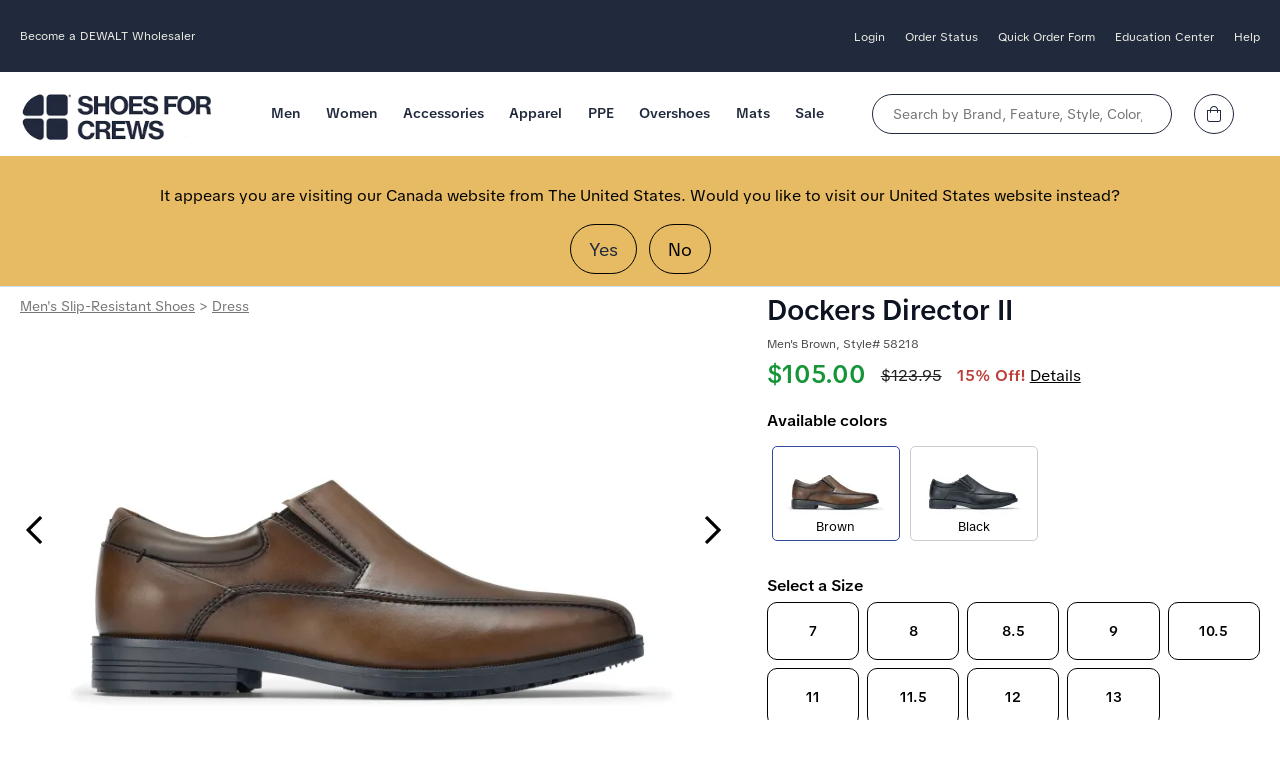

--- FILE ---
content_type: text/html;charset=UTF-8
request_url: https://www.shoesforcrews.com/sfc3/index.cfm?changeWebsite=CA_en&route=c_store.viewDetailsOfProduct&partnumber=58218
body_size: 22134
content:


<!doctype html>

	<html class="is-modern no-js drizzle-Layout" lang="en">

	<head>
		<meta name="description" content="Step into safety and style with the men's Director II in brown. Featuring a water-resistant leather upper, non-slip outsole, and slip-on convenience for work or events in Canada.">
		<meta name="keywords" content="shoes for crews, the shoe that grips, safety shoes, safety boots, kitchen shoes, kitchen clogs, slip-resistant shoes, slip resistant shoes, shoesforcrews, slips, falls, work shoes, work boots, slip resistant footwear, workers compensation, chef shoes, chef clogs, clogs, steel toe safety shoes and boots, shoe crew, clog, accident prevention, men's safety shoes, women's safety shoes, risk management">
		<meta name="msvalidate.01" content="8E44BF7C000D51DB6E38028C3B788B98" />
		<link rel="dns-prefetch" href="api.bounceexchange.com"/>
		<link rel="dns-prefetch" href="assets.bounceexchange.com"/>
		<link rel="dns-prefetch" href="bat.bing.com"/>
		<link rel="dns-prefetch" href="k-us1.az.contentsquare.net"/>
		<link rel="dns-prefetch" href="script.hotjar.com"/>
		<link rel="dns-prefetch" href="shoesforcrews.ada.support"/>
		<link rel="dns-prefetch" href="d2wy8f7a9ursnm.cloudfront.net"/>

		<link rel="preconnect" href="d2wy8f7a9ursnm.cloudfront.net" crossorigin>

		
				<link rel="canonical" href="https://www.shoesforcrews.com/product/58218-dockers-director-ii" />
				<link rel="alternate" href="https://www.shoesforcrews.com/product/58218-dockers-director-ii" hreflang="x-default"/>
			
						<link rel="alternate" href="https://www.shoesforcrews.com/product/58218-dockers-director-ii" hreflang="en-US" />
						
							<link rel="alternate" href="https://www.shoesforcrews.com/sfc3/index.cfm?changeWebsite=CA_en&route=c_store.viewDetailsOfProduct&partnumber=58218" hreflang="en-CA" />
							<link rel="alternate" href="https://www.shoesforcrews.com/sfc3/index.cfm?changeWebsite=CA_fr&route=c_store.viewDetailsOfProduct&partnumber=58218" hreflang="fr-CA" />
						

		<link rel="shortcut icon" href="/favicon.ico" />
		<link rel="apple-touch-icon" sizes="57x57" href="/sfc3/images/rwd/favicon/apple-icon-57x57.png"/>
		<link rel="apple-touch-icon" sizes="60x60" href="/sfc3/images/rwd/favicon/apple-icon-60x60.png"/>
		<link rel="apple-touch-icon" sizes="72x72" href="/sfc3/images/rwd/favicon/apple-icon-72x72.png"/>
		<link rel="apple-touch-icon" sizes="76x76" href="/sfc3/images/rwd/favicon/apple-icon-76x76.png"/>
		<link rel="apple-touch-icon" sizes="114x114" href="/sfc3/images/rwd/favicon/apple-icon-114x114.png"/>
		<link rel="apple-touch-icon" sizes="120x120" href="/sfc3/images/rwd/favicon/apple-icon-120x120.png"/>
		<link rel="apple-touch-icon" sizes="144x144" href="/sfc3/images/rwd/favicon/apple-icon-144x144.png"/>
		<link rel="apple-touch-icon" sizes="152x152" href="/sfc3/images/rwd/favicon/apple-icon-152x152.png"/>
		<link rel="apple-touch-icon" sizes="180x180" href="/sfc3/images/rwd/favicon/apple-icon-180x180.png"/>
		<link rel="icon" type="image/png" sizes="192x192" href="/sfc3/images/rwd/favicon/android-icon-192x192.png"/>
		<link rel="icon" type="image/png" sizes="144x144" href="/sfc3/images/rwd/favicon/android-icon-144x144.png"/>
		<link rel="icon" type="image/png" sizes="32x32" href="/sfc3/images/rwd/favicon/favicon-32x32.png"/>
		<link rel="icon" type="image/png" sizes="96x96" href="/sfc3/images/rwd/favicon/favicon-96x96.png"/>
		<link rel="icon" type="image/png" sizes="16x16" href="/sfc3/images/rwd/favicon/favicon-16x16.png"/>
		<link rel="manifest" href="/sfc3/images/rwd/favicon/manifest.json"/>
		<meta name="msapplication-TileColor" content="#ffffff"/>
		<meta name="msapplication-TileImage" content="/sfc3/images/rwd/favicon/ms-icon-144x144.png"/>
		<meta name="theme-color" content="#ffffff"/>
		<meta name="google-site-verification" content="Dt7oZMSsYHV34quZ3EXZQHWBoAMhILMKa6vgvuGQ_qY" />

		<link rel="stylesheet" type="text/css" href="/includes/css/sitefont.min.css?20251205">
		
			<meta charset="utf-8">
			<meta http-equiv="x-ua-compatible" content="ie=edge">
			<meta name="viewport" content="width=device-width, initial-scale=1">
			<link rel="stylesheet" type="text/css" href="/includes/css/global.min.css?20250926"/>
			<link rel="stylesheet" type="text/css" href="/sfc3/css/_extras.min.css?20250721"/>
			<link rel="stylesheet" type="text/css" href="/includes/css/brand.sfc.min.css?20251107"/>
			<link rel="stylesheet" type="text/css" href="/includes/css/header.min.css?20251020"/>
			<link rel="stylesheet" type="text/css" href="/sfc3/js/jquery/autocomplete/v1.2.4/jquery.autocomplete.min.css"/>
		

		<link rel="stylesheet" type="text/css" href="/sfc3/css/font-awesome-5.15.3/css/custom.min.css?20220825"/>

		

		<title>Men's Dockers Director II – Brown Non Slip Work Dress Shoes CA</title>

		<script src="/includes/js/jquery.min.js"></script>
		<script src="/js/GA4/GA4Assist.min.js?20250514"></script>

		
<script src="//d2wy8f7a9ursnm.cloudfront.net/v4/bugsnag.min.js"></script>
<script>
	window.bugsnagClient = bugsnag({
		apiKey : '525fc465ed7766b3811665d93a207df7',
		appVersion : '2018.08.29',
		maxBreadCrumbs : 40,
		releaseStage : 'production'
	});

	window.bugsnagClient.user = {"id":"","email":"","name":""};

	window.bugsnagClient.metaData = {"loggedIn":false,"instance":"ecom01","machine":"SFCAZ-DMZ-WEB04","url":"https://www.shoesforcrews.com/sfc3/index.cfm?changeWebsite=CA_en&route=c_store.viewDetailsOfProduct&partnumber=58218","customerType":"Retail"};

	
window.bugsnagClient.leaveBreadcrumb("displayWishListSignupScripts", {"fuseType":"internalfuseaction","viewresponsive":"pages/productqueue"});

window.bugsnagClient.leaveBreadcrumb("primaryScriptNew", {"fuseType":"internalfuseaction","viewresponsive":"top"});

window.bugsnagClient.leaveBreadcrumb("topmenubar", {"fuseType":"internalfuseaction","viewresponsive":"top"});

window.bugsnagClient.leaveBreadcrumb("footer", {"fuseType":"internalfuseaction","viewresponsive":"bottom"});

window.bugsnagClient.leaveBreadcrumb("primaryLayout2010", {"fuseType":"internalfuseaction","viewresponsive":"layout"});

</script>


		<script>
			window.universal_variable = {"product":{"currency":"CAD","category":"Men's Slip-Resistant Shoes","color":"brown","unit_sale_price":105.00,"unit_price":105.00,"id":"58218","subcategory":"Dress","url":"https://www.shoesforcrews.com/sfc3/index.cfm?route=c_store.viewDetailsOfProduct&partNumber=58218","name":"Dockers Director II"},"version":"1.2.1","page":{"environment":"production","type":"Product"},"user":{"language":"en-ca","recommended_styles":[{"style":"1201","gender":"m","title":"Senator"},{"style":"42360","gender":"m","title":"MOZO Speakeasy Oxford 4SG"},{"style":"58544","gender":"m","title":"Dockers Ashford"},{"style":"58214","gender":"m","title":"Dockers Director II"}],"industry":"","customer_type":"Retail","dspversion":"desktop","site_brand":"Shoes For Crews","deviceType":"desktop","recently_viewed_items":[{"price":105.0,"style":"58218","gender":"m","title":"Dockers Director II"}],"punchout_session":false},"basket":{"total":0.00,"subtotal":0.00,"line_items":[]}};
		</script>

		
			<script>
				window.bugsnagClient.metaData = $.extend( {}, window.bugsnagClient.metaData, { "UniversalVariable" : {"product":{"currency":"CAD","category":"Men's Slip-Resistant Shoes","color":"brown","unit_sale_price":105.00,"unit_price":105.00,"id":"58218","subcategory":"Dress","url":"https://www.shoesforcrews.com/sfc3/index.cfm?route=c_store.viewDetailsOfProduct&partNumber=58218","name":"Dockers Director II"},"version":"1.2.1","page":{"environment":"production","type":"Product"},"user":{"language":"en-ca","recommended_styles":[{"style":"1201","gender":"m","title":"Senator"},{"style":"42360","gender":"m","title":"MOZO Speakeasy Oxford 4SG"},{"style":"58544","gender":"m","title":"Dockers Ashford"},{"style":"58214","gender":"m","title":"Dockers Director II"}],"industry":"","customer_type":"Retail","dspversion":"desktop","site_brand":"Shoes For Crews","deviceType":"desktop","recently_viewed_items":[{"price":105.0,"style":"58218","gender":"m","title":"Dockers Director II"}],"punchout_session":false},"basket":{"total":0.00,"subtotal":0.00,"line_items":[]}} } );
			</script>
		

		<script src="/sfc3/js/jquery/jquery.cookie.min.js?20231031" type="text/javascript" defer></script>

		<script src="/includes/js/navigation.min.js?20250821"></script>
		
			<script src="/includes/js/head.min.js" async></script>
			<script src="/sfc3/js/global_responsive.min.js?202502212" type="text/javascript"></script>
			<script src="/sfc3/js/jquery/autocomplete/v1.2.4/jquery.autocomplete.min.js" type="text/javascript" defer></script>
			<script language="Javascript"  type="text/JavaScript">
				currentAccountType = "";
				quickViewAccountType = "";
				checkLogin = 'FALSE';
				changeWebsite = 'ca_en';
			</script>
		
			<!-- Google Tag Manager -->
			 
				<script>
					dataLayer = ( typeof dataLayer === 'undefined' ? [] : dataLayer );
				</script>
				<script>(function(w,d,s,l,i){w[l]=w[l]||[];w[l].push({'gtm.start':
				new Date().getTime(),event:'gtm.js'});var f=d.getElementsByTagName(s)[0],
				j=d.createElement(s),dl=l!='dataLayer'?'&l='+l:'';j.async=true;j.src=
				'https://sst.shoesforcrews.com/gtm.js?id='+i+dl+ '&gtm_auth=W0lxj_s9_JNfHzUE6_0NGA&gtm_preview=env-1&gtm_cookies_win=x';f.parentNode.insertBefore(j,f);
				})(window,document,'script','dataLayer','GTM-5XL69V');</script>
			
			<!-- End Google Tag Manager -->
		
			<!-- setup Data Layer -->
			

			<!-- Set the DataLayer values that each tag needs to be used within the GTM container -->
			

			<!-- Calling the Google provided GTM container code -->
			
		

	
	
			<script src="/sfc3/js/sfclib.min.js?20231031"></script>
		
			<!-- data layer -->
			
				<script type="text/javascript">

					dataLayer = ( typeof dataLayer !== "undefined" && Array.isArray( dataLayer ) ) ? dataLayer : [];
					dataLayer.push({'customerId' : '0'});
					dataLayer.push({'customerFirstName' : ''});
					dataLayer.push({'customerLastName' : ''});
					dataLayer.push({'emailAddress': ''});
					dataLayer.push({'websiteLocation' : 'CA'});
					dataLayer.push({'isLiveSite': 'true'});
					dataLayer.push({'isStagingSite': 'false'});
					dataLayer.push({'accountNo' : ''});
					dataLayer.push({'unitNo' : ''});

					
						dataLayer.push({'disable3rdPartyScriptsList': 'FUSIONREACTOR,ADDTHIS,ADMARKETPLACE'});
					
						dataLayer.push({'customerType': 'customer'});
					
						dataLayer.push({'route': 'c_store.viewdetailsofproduct'});

						
						
							dataLayer.push( { 'productId' : '58218' } );
						
						dataLayer.push({'canonicalLocation': '/sfc3/index.cfm?changeWebsite=CA_en&route=c_store.viewDetailsOfProduct&partnumber=58218'});
					
						dataLayer.push({'allowLinker': 'true'});
					
				</script>
			
			<!-- end data layer -->

		
				<!-- Criteo w/ GTM -->
				
					<script type="text/javascript" src="//static.criteo.net/js/ld/ld.js" async="true"></script>

					<script type="text/javascript">
						window.criteo_q = window.criteo_q || [];
						window.criteo_q.push(
							{ event: "setAccount", account: 52687},
							{ event: "setSiteType", type: "d"} 
							
								,{ event: "setData", ui_userType: "customer", ui_location: "ca" }
							
									,{ event: "viewItem", product:"58218"}
								
						);

					</script>
				
				<!-- Criteo w/ GTM -->
			</head>

	<body class="caen sfc">

	
	
			<!-- Google Tag Manager -->
			 
				<noscript><iframe src="https://sst.shoesforcrews.com/ns.html?id=GTM-5XL69V&gtm_auth=W0lxj_s9_JNfHzUE6_0NGA&gtm_preview=env-1&gtm_cookies_win=x"
				height="0" width="0" style="display:none;visibility:hidden"></iframe></noscript>
			
			<!-- End Google Tag Manager -->
		
	<!-- GA4 -->
	<script>
		
			if( typeof GA4Lib !== "undefined" ){
				var GA4Helper = {
					user_segment : "Retail",
					site_segment : "SFC",
					country_code : "CA",
					language : "en_CA",
					event_location : "Product Detail",
					user_id : 0,
					user_hashed_data : {},
					enhanced_conversion_data : {},
					log_state : "Logged Out"
				};

				var ga4PagePath = "c_store.viewDetailsOfProduct";
				var ga4Page = "/sfc3/index.cfm?changeWebsite=CA_en&route=c_store.viewDetailsOfProduct&partnumber=58218";


				GA4Lib.pushPageView( ga4PagePath, ga4Page );
			}
		
	</script>

	
<!-- End GA4 --> 
	<a name="Top"></a>

		
			<div class="headerContainer new-template">
				
	<header id="sfc-header" class="sfc-header">
		<div class="top-nav-bar">
			<div class="top-nav-contents NO site-max-width">
				
					<div class="dewalt-header">
						<a class="nav-links center-transition" href="/safety-solutions/dewalt-wholesaler">Become a DEWALT Wholesaler</a>
					</div>
				
				<ul class="top-nav-menu">
					
						<li class="menu-item">
							<a class="nav-links center-transition" href="https://www.shoesforcrews.com/sfc3/index.cfm?changeWebsite=CA_en&route=c_customer.LogintoWebsite">
								Login
							</a>
						</li>
					

					<li class="menu-item">
						<a class="nav-links center-transition" href="https://www.shoesforcrews.com/sfc3/index.cfm?changeWebsite=CA_en&route=c_myaccount.TrackOrders">Order Status</a>
					</li>

					

						<li class="menu-item">
							<a class="nav-links center-transition" href="https://www.shoesforcrews.com/sfc3/index.cfm?changeWebsite=CA_en&route=c_quickOrders.viewCatQuickOrderForm">
								Quick Order Form
							</a>
						</li>
					

					<li class="menu-item">
						<span class="nav-links center-transition">
							Education Center
						</span>

						<ul class="top-nav-submenu">
							<li class="submenu-item">
								<ul class="submenu-top">
									<li class="submenu-top-item thumb-list">
										<ul class="submenu-list">
											
												<li>
													<a class="nav-sub-link center-transition" href="/safety-solutions/corporate-programs-safety-ca?countryCode=CA">Corporate Programs</a>
												</li>
											
											<li>
												<a class="nav-sub-link center-transition" href="https://www.shoesforcrews.com/sfc3/index.cfm?changeWebsite=CA_en&route=inserts.QA/madeof_content">Our Technology</a>
											</li>
											<li>
												<a class="nav-sub-link center-transition" href="https://www.shoesforcrews.com/sfc3/index.cfm?changeWebsite=CA_en&route=inserts.aboutus/about_us">About Us</a>
											</li>
											
										</ul>
									</li>
								</ul> 
							</li> 
						</ul>
					</li>

					<li class="menu-item">
						<a class="nav-links center-transition" href="https://www.shoesforcrews.com/sfc3/index.cfm?changeWebsite=CA_en&route=c_customerservice.contactUs">
							Help
						</a>

						<ul id="topBarContact" class="top-nav-submenu">
							<li class="submenu-item">
								<ul class="submenu-top">
									<li class="submenu-top-item thumb-list">
										<ul class="submenu-list">
											<li>
												<a class="nav-sub-link center-transition" href="https://www.shoesforcrews.com/sfc3/index.cfm?changeWebsite=CA_en&route=c_customerservice.contactUs">Contact Us</a>
											</li>
											<li>
												<a class="nav-sub-link center-transition" href="https://www.shoesforcrews.com/sfc3/index.cfm?changeWebsite=CA_en&route=inserts.customer_service/customer_service">Customer Care</a>
											</li>
											
												<li>
													<a class="nav-sub-link center-transition" href="/sfc3/index.cfm?changeWebsite=CA_en&route=inserts.whatsnew/slip-resistant-work-shoe-stores">Store Location</a>
												</li>
											
										</ul>
									</li>
								</ul> 
							</li> 
						</ul>
					</li>

				</ul>
			</div>
		</div>

		<div class="logo-search-cart-section site-max-width retail">
			
			<div class="mobile-header-items">
				<button class="nav-btn">
					<i class="fal fa-bars header-icon circle" role="presentation"></i>
					<span class="screen-reader-only">Assigned Project Number or Office</span>
				</button>
			</div>

			<a href="https://www.shoesforcrews.com/sfc3/index.cfm?changeWebsite=CA_en" id="sfc-logo">
				<img src="/sfc3/images/rwd/dtc/logo/new/shoes-for-crews-logo.webp" width="195"  height="50" class="sfc-logo header-items pulse" alt="Your Automated Account has been activated!" role="presentation" />
				<span class="screen-reader-only">Go to Shoes For Crews Home Page</span>
			</a>

			<div class="sfc-menu">
				
        <div id="mobilemenu" class="navbar">
            <div class="action-block__scroller ">
                <div class="mobileMenuLogoCloseBtn">
                    <button class="mobileMenuXbtn  header-icon circle">X</button>
                    <a href="/sfc3/">
                        <img src="/sfc3/images/rwd/dtc/logo/new/shoes-for-crews-logo.webp" width="136"  height="35" class="sfc-logo header-items pulse" alt="Your Automated Account has been activated!" role="presentation" />
                        <span class="screen-reader-only">Go to Shoes For Crews Home Page</span>
                    </a>
                    <div>
                        <a href="https://www.shoesforcrews.com/sfc3/index.cfm?changeWebsite=CA_en&route=c_customer.LogintoWebsite">
                            <i class="fal fa-user header-icon circle" role="presentation"></i>
                            <span class="screen-reader-only">Go to Shoes For Crews Home Page</span>
                        </a>
                        <a href="https://www.shoesforcrews.com/sfc3/index.cfm?changeWebsite=CA_en&route=c_store.viewShoppingCartContents">
                            <i class="fal fa-shopping-bag header-icon circle" role="presentation"></i>
                            <span class="screen-reader-only">Go to Shoes For Crews Home Page</span>
                        </a>
                    </div>
                </div>

                <nav>
                    <ul class="menu">
                        
                                <li class="menu-item">
                                    
                                        <div class="mobile">
                                            <div class="top-level">Men<i class="fas fa-chevron-down mobile-indicator" aria-hidden="true"></i></div>
                                        </div>
                                    
                                    <ul class="submenu fullWidthSubMenu">
                                        <li class="submenu-item">
                                            <ul class="submenu-top  spaced">
                                                
                                                    <li class="submenu-top-item">
                                                        
                                                            <h4 class="submenu-title">
                                                                Safety Shoes 
                                                                    <i class="fas fa-chevron-down mobile-indicator" aria-hidden="true"></i>
                                                                
                                                            </h4>
                                                        
                                                        <ul class="submenu-list">
                                                            
                                                                <li>
                                                                    <a class="link center-transition" href="/sfc3/index.cfm?changeWebsite=CA_en&route=c_store.browseProductsByCategory&categoryId=c3" >All Men's Shoes</a> 
                                                                </li>
                                                            
                                                                <li>
                                                                    <a class="link center-transition" href="/sfc3/index.cfm?changeWebsite=CA_en&route=c_store.browseProductsByCategory&categoryId=c3&class=New" >New Arrivals</a> 
                                                                </li>
                                                            
                                                                <li>
                                                                    <a class="link center-transition" href="/sfc3/index.cfm?changeWebsite=CA_en&route=c_store.browseProductsByProductGroup&productGroupId=pg5" >Athletic</a> 
                                                                </li>
                                                            
                                                                <li>
                                                                    <a class="link center-transition" href="/sfc3/index.cfm?changeWebsite=CA_en&route=c_store.browseProductsByProductGroup&productGroupId=pg7" >Casual</a> 
                                                                </li>
                                                            
                                                                <li>
                                                                    <a class="link center-transition" href="/sfc3/index.cfm?changeWebsite=CA_en&route=c_store.browseProductsByProductGroup&productGroupId=pg18" >Clogs</a> 
                                                                </li>
                                                            
                                                                <li>
                                                                    <a class="link center-transition" href="/sfc3/index.cfm?changeWebsite=CA_en&route=c_store.browseProductsByProductGroup&productGroupId=pg22" >Dress</a> 
                                                                </li>
                                                            
                                                                <li>
                                                                    <a class="link center-transition" href="/sfc3/index.cfm?changeWebsite=CA_en&route=c_store.browseProductsByProductGroup&productGroupId=pg6" >Work Boots</a> 
                                                                </li>
                                                            
                                                                <li>
                                                                    <a class="link center-transition" href="/sfc3/index.cfm?changeWebsite=CA_en&route=c_store.browseProductsByCategory&categoryId=c3&WideOnly=TRUE" >WIDE Shoes</a> 
                                                                </li>
                                                            
                                                                <li>
                                                                    <a class="link center-transition" href="/sfc3/index.cfm?changeWebsite=CA_en&route=c_store.browseProductsByProductGroup&productGroupId=pg34" >Men's Socks</a> 
                                                                </li>
                                                            
                                                        </ul>
                                                    </li>
                                                
                                                    <li class="submenu-top-item">
                                                        
                                                            <h4 class="submenu-title">
                                                                Brands 
                                                                    <i class="fas fa-chevron-down mobile-indicator" aria-hidden="true"></i>
                                                                
                                                            </h4>
                                                        
                                                        <ul class="submenu-list">
                                                            
                                                                <li>
                                                                    <a class="link center-transition" href="/sfc3/index.cfm?changeWebsite=CA_en&route=c_store.browseProductsByProductGroup&productGroupId=pg108" >Shoes For Crews</a> 
                                                                </li>
                                                            
                                                                <li>
                                                                    <a class="link center-transition" href="/sfc3/index.cfm?changeWebsite=CA_en&route=c_store.browseProductsByProductGroup&productGroupId=pg45" >ACE Work Boots</a> 
                                                                </li>
                                                            
                                                                <li>
                                                                    <a class="link center-transition" href="/sfc3/index.cfm?changeWebsite=CA_en&route=c_store.browseProductsByProductGroup&productGroupId=pg148" >Carolina</a> 
                                                                </li>
                                                            
                                                                <li>
                                                                    <a class="link center-transition" href="/sfc3/index.cfm?changeWebsite=CA_en&route=c_store.browseProductsByProductGroup&productGroupId=pg133" >Cole Haan</a> 
                                                                </li>
                                                            
                                                                <li>
                                                                    <a class="link center-transition" href="/sfc3/index.cfm?changeWebsite=CA_en&route=c_store.browseProductsByProductGroup&productGroupId=pg119" >DEWALT</a> 
                                                                </li>
                                                            
                                                                <li>
                                                                    <a class="link center-transition" href="/sfc3/index.cfm?changeWebsite=CA_en&route=c_store.browseProductsByProductGroup&productGroupId=pg58" >Dockers</a> 
                                                                </li>
                                                            
                                                                <li>
                                                                    <a class="link center-transition" href="/sfc3/index.cfm?changeWebsite=CA_en&route=c_store.browseProductsByProductGroup&productGroupId=pg50" >MOZO</a> 
                                                                </li>
                                                            
                                                                <li>
                                                                    <a class="link center-transition" href="/sfc3/index.cfm?changeWebsite=CA_en&route=c_store.browseProductsByProductGroup&productGroupId=pg52" >New Balance</a> 
                                                                </li>
                                                            
                                                                <li>
                                                                    <a class="link center-transition" href="/sfc3/index.cfm?changeWebsite=CA_en&route=c_store.browseProductsByProductGroup&productGroupId=pg142" >PUMA Safety</a> 
                                                                </li>
                                                            
                                                        </ul>
                                                    </li>
                                                
                                                    <li class="submenu-top-item">
                                                        
                                                            <h4 class="submenu-title">
                                                                Safety Feature 
                                                                    <i class="fas fa-chevron-down mobile-indicator" aria-hidden="true"></i>
                                                                
                                                            </h4>
                                                        
                                                        <ul class="submenu-list">
                                                            
                                                                <li>
                                                                    <a class="link center-transition" href="/sfc3/index.cfm?changeWebsite=CA_en&route=c_store.browseProductsByCategory&categoryId=c3" >Slip Resistant</a> 
                                                                </li>
                                                            
                                                                <li>
                                                                    <a class="link center-transition" href="/sfc3/index.cfm?changeWebsite=CA_en&route=c_store.browseProductsByProductGroup&productGroupId=pg151" >CSA Safety Toe</a> 
                                                                </li>
                                                            
                                                                <li>
                                                                    <a class="link center-transition" href="/sfc3/index.cfm?changeWebsite=CA_en&route=c_store.browseProductsByProductGroup&productGroupId=pg24" >Safety Toe</a> 
                                                                </li>
                                                            
                                                                <li>
                                                                    <a class="link center-transition" href="/sfc3/index.cfm?changeWebsite=CA_en&route=c_store.browseProductsByCategory&categoryId=c3&featureFilter=143" >Electric Shock Resistance</a> 
                                                                </li>
                                                            
                                                                <li>
                                                                    <a class="link center-transition" href="/sfc3/index.cfm?changeWebsite=CA_en&route=c_store.browseProductsByCategory&categoryId=c3&elementId=22&featureFilter=39" >Electrostatic Dissipative (ESD)</a> 
                                                                </li>
                                                            
                                                                <li>
                                                                    <a class="link center-transition" href="/sfc3/index.cfm?changeWebsite=CA_en&route=c_store.browseProductsByCategory&categoryId=c3&elementId=37&featureFilter=58" >SPILL GUARD™</a> 
                                                                </li>
                                                            
                                                                <li>
                                                                    <a class="link center-transition" href="/sfc3/index.cfm?changeWebsite=CA_en&route=c_store.browseProductsByCategory&categoryId=c3&featureFilter=40" >Puncture Resistant</a> 
                                                                </li>
                                                            
                                                                <li>
                                                                    <a class="link center-transition" href="/sfc3/index.cfm?changeWebsite=CA_en&route=c_store.browseProductsByProductGroup&productGroupId=pg153" >4-SEASON GRIP™</a> 
                                                                </li>
                                                            
                                                        </ul>
                                                    </li>
                                                
                                                    <li class="submenu-top-item">
                                                        
                                                            <h4 class="submenu-title">
                                                                Job Industry 
                                                                    <i class="fas fa-chevron-down mobile-indicator" aria-hidden="true"></i>
                                                                
                                                            </h4>
                                                        
                                                        <ul class="submenu-list">
                                                            
                                                                <li>
                                                                    <a class="link center-transition" href="/sfc3/index.cfm?changeWebsite=CA_en&route=c_store.browseProductsByCategory&categoryId=c3&SortBy=IndustryBestSeller&Identifier=R" >Food Service & Restaurant</a> 
                                                                </li>
                                                            
                                                                <li>
                                                                    <a class="link center-transition" href="/sfc3/index.cfm?changeWebsite=CA_en&route=c_store.browseProductsByCategory&categoryId=c3&SortBy=IndustryBestSeller&Identifier=H" >Healthcare</a> 
                                                                </li>
                                                            
                                                                <li>
                                                                    <a class="link center-transition" href="/sfc3/index.cfm?changeWebsite=CA_en&route=c_store.browseProductsByCategory&categoryId=c3&SortBy=IndustryBestSeller&Identifier=E" >Hospitality</a> 
                                                                </li>
                                                            
                                                                <li>
                                                                    <a class="link center-transition" href="/sfc3/index.cfm?changeWebsite=CA_en&route=c_store.browseProductsByCategory&categoryId=c3&SortBy=IndustryBestSeller&Identifier=I&styleFilter=pg6" >Industrial</a> 
                                                                </li>
                                                            
                                                                <li>
                                                                    <a class="link center-transition" href="/sfc3/index.cfm?changeWebsite=CA_en&route=c_store.browseProductsByCategory&categoryId=c3&SortBy=IndustryBestSeller&Identifier=M" >Supermarkets</a> 
                                                                </li>
                                                            
                                                                <li>
                                                                    <a class="link center-transition" href="/sfc3/index.cfm?changeWebsite=CA_en&route=c_store.publicService" >Public Service</a> 
                                                                </li>
                                                            
                                                        </ul>
                                                    </li>
                                                
                                            </ul>
                                        </li>
                                    </ul>
                                </li>
                            
                                <li class="menu-item">
                                    
                                        <div class="mobile">
                                            <div class="top-level">Women<i class="fas fa-chevron-down mobile-indicator" aria-hidden="true"></i></div>
                                        </div>
                                    
                                    <ul class="submenu fullWidthSubMenu">
                                        <li class="submenu-item">
                                            <ul class="submenu-top  spaced">
                                                
                                                    <li class="submenu-top-item">
                                                        
                                                            <h4 class="submenu-title">
                                                                Safety Shoes 
                                                                    <i class="fas fa-chevron-down mobile-indicator" aria-hidden="true"></i>
                                                                
                                                            </h4>
                                                        
                                                        <ul class="submenu-list">
                                                            
                                                                <li>
                                                                    <a class="link center-transition" href="/sfc3/index.cfm?changeWebsite=CA_en&route=c_store.browseProductsByCategory&categoryId=c4" >All Women's Shoes</a> 
                                                                </li>
                                                            
                                                                <li>
                                                                    <a class="link center-transition" href="/sfc3/index.cfm?changeWebsite=CA_en&route=c_store.browseProductsByCategory&categoryId=c4&class=New" >New Arrivals</a> 
                                                                </li>
                                                            
                                                                <li>
                                                                    <a class="link center-transition" href="/sfc3/index.cfm?changeWebsite=CA_en&route=c_store.browseProductsByProductGroup&productGroupId=pg10" >Athletic</a> 
                                                                </li>
                                                            
                                                                <li>
                                                                    <a class="link center-transition" href="/sfc3/index.cfm?changeWebsite=CA_en&route=c_store.browseProductsByProductGroup&productGroupId=pg12" >Casual</a> 
                                                                </li>
                                                            
                                                                <li>
                                                                    <a class="link center-transition" href="/sfc3/index.cfm?changeWebsite=CA_en&route=c_store.browseProductsByProductGroup&productGroupId=pg19" >Clogs</a> 
                                                                </li>
                                                            
                                                                <li>
                                                                    <a class="link center-transition" href="/sfc3/index.cfm?changeWebsite=CA_en&route=c_store.browseProductsByProductGroup&productGroupId=pg23" >Dress</a> 
                                                                </li>
                                                            
                                                                <li>
                                                                    <a class="link center-transition" href="/sfc3/index.cfm?changeWebsite=CA_en&route=c_store.browseProductsByProductGroup&productGroupId=pg11" >Work Boots</a> 
                                                                </li>
                                                            
                                                                <li>
                                                                    <a class="link center-transition" href="/sfc3/index.cfm?changeWebsite=CA_en&route=c_store.browseProductsByCategory&categoryId=c4&WideOnly=TRUE" >WIDE Shoes</a> 
                                                                </li>
                                                            
                                                                <li>
                                                                    <a class="link center-transition" href="/sfc3/index.cfm?changeWebsite=CA_en&route=c_store.browseProductsByProductGroup&productGroupId=pg2" >Women's Socks</a> 
                                                                </li>
                                                            
                                                        </ul>
                                                    </li>
                                                
                                                    <li class="submenu-top-item">
                                                        
                                                            <h4 class="submenu-title">
                                                                Brands 
                                                                    <i class="fas fa-chevron-down mobile-indicator" aria-hidden="true"></i>
                                                                
                                                            </h4>
                                                        
                                                        <ul class="submenu-list">
                                                            
                                                                <li>
                                                                    <a class="link center-transition" href="/sfc3/index.cfm?changeWebsite=CA_en&route=c_store.browseProductsByProductGroup&productGroupId=pg107" >Shoes For Crews</a> 
                                                                </li>
                                                            
                                                                <li>
                                                                    <a class="link center-transition" href="/sfc3/index.cfm?changeWebsite=CA_en&route=c_store.browseProductsByProductGroup&productGroupId=pg46" >ACE Work Boots</a> 
                                                                </li>
                                                            
                                                                <li>
                                                                    <a class="link center-transition" href="/sfc3/index.cfm?changeWebsite=CA_en&route=c_store.browseProductsByProductGroup&productGroupId=pg134" >Cole Haan</a> 
                                                                </li>
                                                            
                                                                <li>
                                                                    <a class="link center-transition" href="/sfc3/index.cfm?changeWebsite=CA_en&route=c_store.browseProductsByProductGroup&productGroupId=pg11&brandFilter=22" >DEWALT</a> 
                                                                </li>
                                                            
                                                                <li>
                                                                    <a class="link center-transition" href="/sfc3/index.cfm?changeWebsite=CA_en&route=c_store.browseProductsByProductGroup&productGroupId=pg122" >Lila</a> 
                                                                </li>
                                                            
                                                                <li>
                                                                    <a class="link center-transition" href="/sfc3/index.cfm?changeWebsite=CA_en&route=c_store.browseProductsByProductGroup&productGroupId=pg51" >MOZO</a> 
                                                                </li>
                                                            
                                                                <li>
                                                                    <a class="link center-transition" href="/sfc3/index.cfm?changeWebsite=CA_en&route=c_store.browseProductsByProductGroup&productGroupId=pg53" >New Balance</a> 
                                                                </li>
                                                            
                                                                <li>
                                                                    <a class="link center-transition" href="/sfc3/index.cfm?changeWebsite=CA_en&route=c_store.browseProductsByProductGroup&productGroupId=pg143" >PUMA Safety</a> 
                                                                </li>
                                                            
                                                        </ul>
                                                    </li>
                                                
                                                    <li class="submenu-top-item">
                                                        
                                                            <h4 class="submenu-title">
                                                                Safety Feature 
                                                                    <i class="fas fa-chevron-down mobile-indicator" aria-hidden="true"></i>
                                                                
                                                            </h4>
                                                        
                                                        <ul class="submenu-list">
                                                            
                                                                <li>
                                                                    <a class="link center-transition" href="/sfc3/index.cfm?changeWebsite=CA_en&route=c_store.browseProductsByCategory&categoryId=c4" >Slip Resistant</a> 
                                                                </li>
                                                            
                                                                <li>
                                                                    <a class="link center-transition" href="/sfc3/index.cfm?changeWebsite=CA_en&route=c_store.browseProductsByProductGroup&productGroupId=pg152" >CSA Safety Toe</a> 
                                                                </li>
                                                            
                                                                <li>
                                                                    <a class="link center-transition" href="/sfc3/index.cfm?changeWebsite=CA_en&route=c_store.browseProductsByProductGroup&productGroupId=pg25" >Safety Toe</a> 
                                                                </li>
                                                            
                                                                <li>
                                                                    <a class="link center-transition" href="/sfc3/index.cfm?changeWebsite=CA_en&route=c_store.browseProductsByCategory&categoryId=c4&featureFilter=143" >Electric Shock Resistance</a> 
                                                                </li>
                                                            
                                                                <li>
                                                                    <a class="link center-transition" href="/sfc3/index.cfm?changeWebsite=CA_en&route=c_store.browseProductsByCategory&categoryId=c4&elementId=22&featureFilter=39" >Electrostatic Dissipative (ESD)</a> 
                                                                </li>
                                                            
                                                                <li>
                                                                    <a class="link center-transition" href="/sfc3/index.cfm?changeWebsite=CA_en&route=c_store.browseProductsByCategory&categoryId=c4&elementId=37&featureFilter=58" >SPILL GUARD™</a> 
                                                                </li>
                                                            
                                                                <li>
                                                                    <a class="link center-transition" href="/sfc3/index.cfm?changeWebsite=CA_en&route=c_store.browseProductsByCategory&categoryId=c4&featureFilter=40" >Puncture Resistant</a> 
                                                                </li>
                                                            
                                                                <li>
                                                                    <a class="link center-transition" href="/sfc3/index.cfm?changeWebsite=CA_en&route=c_store.browseProductsByProductGroup&productGroupId=pg154" >4-SEASON GRIP™</a> 
                                                                </li>
                                                            
                                                        </ul>
                                                    </li>
                                                
                                                    <li class="submenu-top-item">
                                                        
                                                            <h4 class="submenu-title">
                                                                Job Industry 
                                                                    <i class="fas fa-chevron-down mobile-indicator" aria-hidden="true"></i>
                                                                
                                                            </h4>
                                                        
                                                        <ul class="submenu-list">
                                                            
                                                                <li>
                                                                    <a class="link center-transition" href="/sfc3/index.cfm?changeWebsite=CA_en&route=c_store.browseProductsByCategory&categoryId=c4&SortBy=IndustryBestSeller&Identifier=R" >Food Service & Restaurant</a> 
                                                                </li>
                                                            
                                                                <li>
                                                                    <a class="link center-transition" href="/sfc3/index.cfm?changeWebsite=CA_en&route=c_store.browseProductsByCategory&categoryId=c4&SortBy=IndustryBestSeller&Identifier=H" >Healthcare</a> 
                                                                </li>
                                                            
                                                                <li>
                                                                    <a class="link center-transition" href="/sfc3/index.cfm?changeWebsite=CA_en&route=c_store.browseProductsByCategory&categoryId=c4&SortBy=IndustryBestSeller&Identifier=E" >Hospitality</a> 
                                                                </li>
                                                            
                                                                <li>
                                                                    <a class="link center-transition" href="/sfc3/index.cfm?changeWebsite=CA_en&route=c_store.browseProductsByCategory&categoryId=c4&SortBy=IndustryBestSeller&Identifier=I&styleFilter=pg6" >Industrial</a> 
                                                                </li>
                                                            
                                                                <li>
                                                                    <a class="link center-transition" href="/sfc3/index.cfm?changeWebsite=CA_en&route=c_store.browseProductsByCategory&categoryId=c4&SortBy=IndustryBestSeller&Identifier=M" >Supermarkets</a> 
                                                                </li>
                                                            
                                                                <li>
                                                                    <a class="link center-transition" href="/sfc3/index.cfm?changeWebsite=CA_en&route=c_store.publicService" >Public Service</a> 
                                                                </li>
                                                            
                                                        </ul>
                                                    </li>
                                                
                                            </ul>
                                        </li>
                                    </ul>
                                </li>
                            
                                <li class="menu-item">
                                    
                                        <div class="mobile">
                                            <div class="top-level">Accessories<i class="fas fa-chevron-down mobile-indicator" aria-hidden="true"></i></div>
                                        </div>
                                    
                                    <ul class="submenu fullWidthSubMenu">
                                        <li class="submenu-item">
                                            <ul class="submenu-top  ">
                                                
                                                    <li class="submenu-top-item">
                                                        
                                                            <h4 class="submenu-title">
                                                                Shoe Accessories 
                                                                    <i class="fas fa-chevron-down mobile-indicator" aria-hidden="true"></i>
                                                                
                                                            </h4>
                                                        
                                                        <ul class="submenu-list">
                                                            
                                                                <li>
                                                                    <a class="link center-transition" href="/sfc3/index.cfm?changeWebsite=CA_en&route=c_store.browseProductsByProductGroup&productGroupId=pg2" >Women's Socks</a> 
                                                                </li>
                                                            
                                                                <li>
                                                                    <a class="link center-transition" href="/sfc3/index.cfm?changeWebsite=CA_en&route=c_store.browseProductsByProductGroup&productGroupId=pg34" >Men's Socks</a> 
                                                                </li>
                                                            
                                                                <li>
                                                                    <a class="link center-transition" href="/sfc3/index.cfm?changeWebsite=CA_en&route=c_store.browseProductsByProductGroup&productGroupId=pg1" >Women's Insoles</a> 
                                                                </li>
                                                            
                                                                <li>
                                                                    <a class="link center-transition" href="/sfc3/index.cfm?changeWebsite=CA_en&route=c_store.browseProductsByProductGroup&productGroupId=pg35" >Men's Insoles</a> 
                                                                </li>
                                                            
                                                                <li>
                                                                    <a class="link center-transition" href="/sfc3/index.cfm?changeWebsite=CA_en&route=c_store.browseProductsByProductGroup&productGroupId=pg36" >Shoe Deodorizer</a> 
                                                                </li>
                                                            
                                                        </ul>
                                                    </li>
                                                
                                            </ul>
                                        </li>
                                    </ul>
                                </li>
                            
                                <li class="menu-item">
                                    
                                        <div class="mobile">
                                            <div class="top-level">Apparel<i class="fas fa-chevron-down mobile-indicator" aria-hidden="true"></i></div>
                                        </div>
                                    
                                    <ul class="submenu fullWidthSubMenu">
                                        <li class="submenu-item">
                                            <ul class="submenu-top  ">
                                                
                                                    <li class="submenu-top-item">
                                                        
                                                            <h4 class="submenu-title">
                                                                Apparel 
                                                                    <i class="fas fa-chevron-down mobile-indicator" aria-hidden="true"></i>
                                                                
                                                            </h4>
                                                        
                                                        <ul class="submenu-list">
                                                            
                                                                <li>
                                                                    <a class="link center-transition" href="/sfc3/index.cfm?changeWebsite=CA_en&route=c_store.browseProductsByCategory&categoryId=c9" >All Apparel</a> 
                                                                </li>
                                                            
                                                                <li>
                                                                    <a class="link center-transition" href="/sfc3/index.cfm?changeWebsite=CA_en&route=c_store.browseProductsByProductGroup&productGroupId=pg145" >Sweatshirts</a> 
                                                                </li>
                                                            
                                                        </ul>
                                                    </li>
                                                
                                            </ul>
                                        </li>
                                    </ul>
                                </li>
                            
                                <li class="menu-item">
                                    
                                        <div class="mobile">
                                            <div class="top-level">PPE<i class="fas fa-chevron-down mobile-indicator" aria-hidden="true"></i></div>
                                        </div>
                                    
                                    <ul class="submenu fullWidthSubMenu">
                                        <li class="submenu-item">
                                            <ul class="submenu-top  ">
                                                
                                                    <li class="submenu-top-item">
                                                        
                                                            <h4 class="submenu-title">
                                                                Protective Equipment 
                                                                    <i class="fas fa-chevron-down mobile-indicator" aria-hidden="true"></i>
                                                                
                                                            </h4>
                                                        
                                                        <ul class="submenu-list">
                                                            
                                                                <li>
                                                                    <a class="link center-transition" href="/sfc3/index.cfm?changeWebsite=CA_en&route=c_store.browseProductsByProductGroup&productGroupId=pg132" >Masks</a> 
                                                                </li>
                                                            
                                                                <li>
                                                                    <a class="link center-transition" href="/sfc3/index.cfm?changeWebsite=CA_en&route=c_store.browseProductsByProductGroup&productGroupId=pg138" >Gowns</a> 
                                                                </li>
                                                            
                                                                <li>
                                                                    <a class="link center-transition" href="/sfc3/index.cfm?changeWebsite=CA_en&route=c_store.browseProductsByProductGroup&productGroupId=pg137" >Safety Vests</a> 
                                                                </li>
                                                            
                                                                <li>
                                                                    <a class="link center-transition" href="/sfc3/index.cfm?changeWebsite=CA_en&route=c_store.browseProductsByProductGroup&productGroupId=pg125" >Eye Protection</a> 
                                                                </li>
                                                            
                                                                <li>
                                                                    <a class="link center-transition" href="/sfc3/index.cfm?changeWebsite=CA_en&route=c_store.browseProductsByProductGroup&productGroupId=pg127" >Hand Protection</a> 
                                                                </li>
                                                            
                                                                <li>
                                                                    <a class="link center-transition" href="/sfc3/index.cfm?changeWebsite=CA_en&route=c_store.browseProductsByProductGroup&productGroupId=pg112" >Ice Traction</a> 
                                                                </li>
                                                            
                                                        </ul>
                                                    </li>
                                                
                                            </ul>
                                        </li>
                                    </ul>
                                </li>
                            
                                    <li class="menu-item">
                                        
                                            <div class="mobile">
                                                <a class="nav-links" href="/sfc3/index.cfm?changeWebsite=CA_en&route=c_store.browseProductsByProductGroup&productGroupId=pg3" >
                                                    Overshoes
                                                </a>
                                            </div>
                                        
                                    </li>
                                
                                    <li class="menu-item">
                                        
                                            <div class="mobile">
                                                <a class="nav-links" href="/sfc3/index.cfm?changeWebsite=CA_en&route=c_store.browseProductsByCategory&categoryId=c2" >
                                                    Mats
                                                </a>
                                            </div>
                                        
                                    </li>
                                
                                    <li class="menu-item">
                                        
                                            <div class="mobile">
                                                <a class="nav-links" href="/sfc3/index.cfm?changeWebsite=CA_en&route=c_store.sale" >
                                                    Sale
                                                </a>
                                            </div>
                                        
                                    </li>
                                
                            <li class="menu-item">
                                
                                <div class="mobile">
                                    <div class="top-level">Order<i class="fas fa-chevron-down mobile-indicator" aria-hidden="true"></i></div>
                                </div>
                                <ul class="submenu SecondMegaSubMenu">
                                    <li class="submenu-item">
                                        <ul class="submenu-top">
                                            <li class="submenu-top-item">
                                                <ul class="submenu-list">
                                                    
                                                        <li>
                                                            <a href="/sfc3/index.cfm?changeWebsite=CA_en&route=c_myaccount.TrackOrders">
                                                                Order Status
                                                            </a>
                                                        </li>
                                                    
                                                    <li>
                                                        <a class="link" href="https://www.shoesforcrews.com/sfc3/index.cfm?changeWebsite=CA_en&route=c_quickOrders.viewCatQuickOrderForm">
                                                            Quick Order Form
                                                        </a>
                                                    </li>
                                                </ul>
                                            </li>
                                        </ul>
                                    </li>
                                </ul>
                            </li>

                            
                            <li class="menu-item">
                                <div class="mobile">
                                    <div class="top-level">About<i class="fas fa-chevron-down mobile-indicator" aria-hidden="true"></i></div>
                                </div>
                                <ul class="submenu SecondMegaSubMenu">
                                    <li class="submenu-item">
                                        <ul class="submenu-top">
                                            <li class="submenu-top-item">
                                                <ul class="submenu-list">
                                                    <li>
                                                        <a class="link" href="https://www.shoesforcrews.com/sfc3/index.cfm?changeWebsite=CA_en&route=inserts.aboutus/about_us">
                                                            About SFC
                                                        </a>
                                                    </li>
                                                    <li>
                                                        <a class="link" href="https://www.shoesforcrews.com/sfc3/index.cfm?changeWebsite=CA_en&route=inserts.QA/madeof_content">
                                                            Our Technology
                                                        </a>
                                                    </li>
                                                </ul>
                                            </li>
                                        </ul>
                                    </li>
                                </ul>
                            </li>

                            
                            <li class="menu-item">
                                <div class="mobile">
                                    <div class="top-level">Contact<i class="fas fa-chevron-down mobile-indicator" aria-hidden="true"></i></div>
                                </div>
                                <ul class="submenu SecondMegaSubMenu">
                                    <li class="submenu-item">
                                        <ul class="submenu-top">
                                            <li class="submenu-top-item">
                                                <ul class="submenu-list">
                                                    <li>
                                                        <a class="link" href="https://www.shoesforcrews.com/sfc3/index.cfm?changeWebsite=CA_en&route=c_customerservice.contactUs">
                                                            Contact Us
                                                        </a>
                                                    </li>
                                                    <li>
                                                        <a class="link" href="https://www.shoesforcrews.com/sfc3/index.cfm?changeWebsite=CA_en&route=inserts.customer_service/customer_service">
                                                            Customer Care
                                                        </a>
                                                    </li>
                                                    
                                                </ul>
                                            </li>
                                        </ul>
                                    </li>
                                </ul>
                            </li>
                            
                                
                                <li class="menu-item">
                                    <div class="mobile">
                                        <a class="nav-links" href="/safety-solutions/dewalt-wholesaler">
                                            DEWALT Wholesaler
                                        </a>
                                    </div>
                                </li>
                            
                    </ul>
                </nav>
            </div>
        </div>
    
        <div id="desktopmenu" class="navbar">
            <div class="action-block__scroller ">
                <div class="mobileMenuLogoCloseBtn">
                    <button class="mobileMenuXbtn  header-icon circle">X</button>
                    <a href="/sfc3/">
                        <img src="/sfc3/images/rwd/dtc/logo/new/shoes-for-crews-logo.webp" width="136"  height="35" class="sfc-logo header-items pulse" alt="Your Automated Account has been activated!" role="presentation" />
                        <span class="screen-reader-only">Go to Shoes For Crews Home Page</span>
                    </a>
                    <div>
                        <a href="https://www.shoesforcrews.com/sfc3/index.cfm?changeWebsite=CA_en&route=c_customer.LogintoWebsite">
                            <i class="fal fa-user header-icon circle" role="presentation"></i>
                            <span class="screen-reader-only">Go to Shoes For Crews Home Page</span>
                        </a>
                        <a href="https://www.shoesforcrews.com/sfc3/index.cfm?changeWebsite=CA_en&route=c_store.viewShoppingCartContents">
                            <i class="fal fa-shopping-bag header-icon circle" role="presentation"></i>
                            <span class="screen-reader-only">Go to Shoes For Crews Home Page</span>
                        </a>
                    </div>
                </div>

                <nav>
                    <ul class="menu">
                        
                                <li class="menu-item">
                                    
                                        <div class="desktop">
                                            <a class="nav-links" href="/sfc3/index.cfm?changeWebsite=CA_en&route=c_store.browseProductsByCategory&categoryId=c3">
                                                Men
                                            </a>
                                        </div>
                                    
                                    <ul class="submenu fullWidthSubMenu">
                                        <li class="submenu-item">
                                            <ul class="submenu-top  spaced">
                                                
                                                    <li class="submenu-top-item">
                                                        
                                                            <h4 class="submenu-title">
                                                                Safety Shoes 
                                                            </h4>
                                                        
                                                        <ul class="submenu-list">
                                                            
                                                                <li>
                                                                    <a class="link center-transition" href="/sfc3/index.cfm?changeWebsite=CA_en&route=c_store.browseProductsByCategory&categoryId=c3" >All Men's Shoes</a> 
                                                                </li>
                                                            
                                                                <li>
                                                                    <a class="link center-transition" href="/sfc3/index.cfm?changeWebsite=CA_en&route=c_store.browseProductsByCategory&categoryId=c3&class=New" >New Arrivals</a> 
                                                                </li>
                                                            
                                                                <li>
                                                                    <a class="link center-transition" href="/sfc3/index.cfm?changeWebsite=CA_en&route=c_store.browseProductsByProductGroup&productGroupId=pg5" >Athletic</a> 
                                                                </li>
                                                            
                                                                <li>
                                                                    <a class="link center-transition" href="/sfc3/index.cfm?changeWebsite=CA_en&route=c_store.browseProductsByProductGroup&productGroupId=pg7" >Casual</a> 
                                                                </li>
                                                            
                                                                <li>
                                                                    <a class="link center-transition" href="/sfc3/index.cfm?changeWebsite=CA_en&route=c_store.browseProductsByProductGroup&productGroupId=pg18" >Clogs</a> 
                                                                </li>
                                                            
                                                                <li>
                                                                    <a class="link center-transition" href="/sfc3/index.cfm?changeWebsite=CA_en&route=c_store.browseProductsByProductGroup&productGroupId=pg22" >Dress</a> 
                                                                </li>
                                                            
                                                                <li>
                                                                    <a class="link center-transition" href="/sfc3/index.cfm?changeWebsite=CA_en&route=c_store.browseProductsByProductGroup&productGroupId=pg6" >Work Boots</a> 
                                                                </li>
                                                            
                                                                <li>
                                                                    <a class="link center-transition" href="/sfc3/index.cfm?changeWebsite=CA_en&route=c_store.browseProductsByCategory&categoryId=c3&WideOnly=TRUE" >WIDE Shoes</a> 
                                                                </li>
                                                            
                                                                <li>
                                                                    <a class="link center-transition" href="/sfc3/index.cfm?changeWebsite=CA_en&route=c_store.browseProductsByProductGroup&productGroupId=pg34" >Men's Socks</a> 
                                                                </li>
                                                            
                                                        </ul>
                                                    </li>
                                                
                                                    <li class="submenu-top-item">
                                                        
                                                            <h4 class="submenu-title">
                                                                Brands 
                                                            </h4>
                                                        
                                                        <ul class="submenu-list">
                                                            
                                                                <li>
                                                                    <a class="link center-transition" href="/sfc3/index.cfm?changeWebsite=CA_en&route=c_store.browseProductsByProductGroup&productGroupId=pg108" >Shoes For Crews</a> 
                                                                </li>
                                                            
                                                                <li>
                                                                    <a class="link center-transition" href="/sfc3/index.cfm?changeWebsite=CA_en&route=c_store.browseProductsByProductGroup&productGroupId=pg45" >ACE Work Boots</a> 
                                                                </li>
                                                            
                                                                <li>
                                                                    <a class="link center-transition" href="/sfc3/index.cfm?changeWebsite=CA_en&route=c_store.browseProductsByProductGroup&productGroupId=pg148" >Carolina</a> 
                                                                </li>
                                                            
                                                                <li>
                                                                    <a class="link center-transition" href="/sfc3/index.cfm?changeWebsite=CA_en&route=c_store.browseProductsByProductGroup&productGroupId=pg133" >Cole Haan</a> 
                                                                </li>
                                                            
                                                                <li>
                                                                    <a class="link center-transition" href="/sfc3/index.cfm?changeWebsite=CA_en&route=c_store.browseProductsByProductGroup&productGroupId=pg119" >DEWALT</a> 
                                                                </li>
                                                            
                                                                <li>
                                                                    <a class="link center-transition" href="/sfc3/index.cfm?changeWebsite=CA_en&route=c_store.browseProductsByProductGroup&productGroupId=pg58" >Dockers</a> 
                                                                </li>
                                                            
                                                                <li>
                                                                    <a class="link center-transition" href="/sfc3/index.cfm?changeWebsite=CA_en&route=c_store.browseProductsByProductGroup&productGroupId=pg50" >MOZO</a> 
                                                                </li>
                                                            
                                                                <li>
                                                                    <a class="link center-transition" href="/sfc3/index.cfm?changeWebsite=CA_en&route=c_store.browseProductsByProductGroup&productGroupId=pg52" >New Balance</a> 
                                                                </li>
                                                            
                                                                <li>
                                                                    <a class="link center-transition" href="/sfc3/index.cfm?changeWebsite=CA_en&route=c_store.browseProductsByProductGroup&productGroupId=pg142" >PUMA Safety</a> 
                                                                </li>
                                                            
                                                        </ul>
                                                    </li>
                                                
                                                    <li class="submenu-top-item">
                                                        
                                                            <h4 class="submenu-title">
                                                                Safety Feature 
                                                            </h4>
                                                        
                                                        <ul class="submenu-list">
                                                            
                                                                <li>
                                                                    <a class="link center-transition" href="/sfc3/index.cfm?changeWebsite=CA_en&route=c_store.browseProductsByCategory&categoryId=c3" >Slip Resistant</a> 
                                                                </li>
                                                            
                                                                <li>
                                                                    <a class="link center-transition" href="/sfc3/index.cfm?changeWebsite=CA_en&route=c_store.browseProductsByProductGroup&productGroupId=pg151" >CSA Safety Toe</a> 
                                                                </li>
                                                            
                                                                <li>
                                                                    <a class="link center-transition" href="/sfc3/index.cfm?changeWebsite=CA_en&route=c_store.browseProductsByProductGroup&productGroupId=pg24" >Safety Toe</a> 
                                                                </li>
                                                            
                                                                <li>
                                                                    <a class="link center-transition" href="/sfc3/index.cfm?changeWebsite=CA_en&route=c_store.browseProductsByCategory&categoryId=c3&featureFilter=143" >Electric Shock Resistance</a> 
                                                                </li>
                                                            
                                                                <li>
                                                                    <a class="link center-transition" href="/sfc3/index.cfm?changeWebsite=CA_en&route=c_store.browseProductsByCategory&categoryId=c3&elementId=22&featureFilter=39" >Electrostatic Dissipative (ESD)</a> 
                                                                </li>
                                                            
                                                                <li>
                                                                    <a class="link center-transition" href="/sfc3/index.cfm?changeWebsite=CA_en&route=c_store.browseProductsByCategory&categoryId=c3&elementId=37&featureFilter=58" >SPILL GUARD™</a> 
                                                                </li>
                                                            
                                                                <li>
                                                                    <a class="link center-transition" href="/sfc3/index.cfm?changeWebsite=CA_en&route=c_store.browseProductsByCategory&categoryId=c3&featureFilter=40" >Puncture Resistant</a> 
                                                                </li>
                                                            
                                                                <li>
                                                                    <a class="link center-transition" href="/sfc3/index.cfm?changeWebsite=CA_en&route=c_store.browseProductsByProductGroup&productGroupId=pg153" >4-SEASON GRIP™</a> 
                                                                </li>
                                                            
                                                        </ul>
                                                    </li>
                                                
                                                    <li class="submenu-top-item">
                                                        
                                                            <h4 class="submenu-title">
                                                                Job Industry 
                                                            </h4>
                                                        
                                                        <ul class="submenu-list">
                                                            
                                                                <li>
                                                                    <a class="link center-transition" href="/sfc3/index.cfm?changeWebsite=CA_en&route=c_store.browseProductsByCategory&categoryId=c3&SortBy=IndustryBestSeller&Identifier=R" >Food Service & Restaurant</a> 
                                                                </li>
                                                            
                                                                <li>
                                                                    <a class="link center-transition" href="/sfc3/index.cfm?changeWebsite=CA_en&route=c_store.browseProductsByCategory&categoryId=c3&SortBy=IndustryBestSeller&Identifier=H" >Healthcare</a> 
                                                                </li>
                                                            
                                                                <li>
                                                                    <a class="link center-transition" href="/sfc3/index.cfm?changeWebsite=CA_en&route=c_store.browseProductsByCategory&categoryId=c3&SortBy=IndustryBestSeller&Identifier=E" >Hospitality</a> 
                                                                </li>
                                                            
                                                                <li>
                                                                    <a class="link center-transition" href="/sfc3/index.cfm?changeWebsite=CA_en&route=c_store.browseProductsByCategory&categoryId=c3&SortBy=IndustryBestSeller&Identifier=I&styleFilter=pg6" >Industrial</a> 
                                                                </li>
                                                            
                                                                <li>
                                                                    <a class="link center-transition" href="/sfc3/index.cfm?changeWebsite=CA_en&route=c_store.browseProductsByCategory&categoryId=c3&SortBy=IndustryBestSeller&Identifier=M" >Supermarkets</a> 
                                                                </li>
                                                            
                                                                <li>
                                                                    <a class="link center-transition" href="/sfc3/index.cfm?changeWebsite=CA_en&route=c_store.publicService" >Public Service</a> 
                                                                </li>
                                                            
                                                        </ul>
                                                    </li>
                                                
                                            </ul>
                                        </li>
                                    </ul>
                                </li>
                            
                                <li class="menu-item">
                                    
                                        <div class="desktop">
                                            <a class="nav-links" href="/sfc3/index.cfm?changeWebsite=CA_en&route=c_store.browseProductsByCategory&categoryId=c4">
                                                Women
                                            </a>
                                        </div>
                                    
                                    <ul class="submenu fullWidthSubMenu">
                                        <li class="submenu-item">
                                            <ul class="submenu-top  spaced">
                                                
                                                    <li class="submenu-top-item">
                                                        
                                                            <h4 class="submenu-title">
                                                                Safety Shoes 
                                                            </h4>
                                                        
                                                        <ul class="submenu-list">
                                                            
                                                                <li>
                                                                    <a class="link center-transition" href="/sfc3/index.cfm?changeWebsite=CA_en&route=c_store.browseProductsByCategory&categoryId=c4" >All Women's Shoes</a> 
                                                                </li>
                                                            
                                                                <li>
                                                                    <a class="link center-transition" href="/sfc3/index.cfm?changeWebsite=CA_en&route=c_store.browseProductsByCategory&categoryId=c4&class=New" >New Arrivals</a> 
                                                                </li>
                                                            
                                                                <li>
                                                                    <a class="link center-transition" href="/sfc3/index.cfm?changeWebsite=CA_en&route=c_store.browseProductsByProductGroup&productGroupId=pg10" >Athletic</a> 
                                                                </li>
                                                            
                                                                <li>
                                                                    <a class="link center-transition" href="/sfc3/index.cfm?changeWebsite=CA_en&route=c_store.browseProductsByProductGroup&productGroupId=pg12" >Casual</a> 
                                                                </li>
                                                            
                                                                <li>
                                                                    <a class="link center-transition" href="/sfc3/index.cfm?changeWebsite=CA_en&route=c_store.browseProductsByProductGroup&productGroupId=pg19" >Clogs</a> 
                                                                </li>
                                                            
                                                                <li>
                                                                    <a class="link center-transition" href="/sfc3/index.cfm?changeWebsite=CA_en&route=c_store.browseProductsByProductGroup&productGroupId=pg23" >Dress</a> 
                                                                </li>
                                                            
                                                                <li>
                                                                    <a class="link center-transition" href="/sfc3/index.cfm?changeWebsite=CA_en&route=c_store.browseProductsByProductGroup&productGroupId=pg11" >Work Boots</a> 
                                                                </li>
                                                            
                                                                <li>
                                                                    <a class="link center-transition" href="/sfc3/index.cfm?changeWebsite=CA_en&route=c_store.browseProductsByCategory&categoryId=c4&WideOnly=TRUE" >WIDE Shoes</a> 
                                                                </li>
                                                            
                                                                <li>
                                                                    <a class="link center-transition" href="/sfc3/index.cfm?changeWebsite=CA_en&route=c_store.browseProductsByProductGroup&productGroupId=pg2" >Women's Socks</a> 
                                                                </li>
                                                            
                                                        </ul>
                                                    </li>
                                                
                                                    <li class="submenu-top-item">
                                                        
                                                            <h4 class="submenu-title">
                                                                Brands 
                                                            </h4>
                                                        
                                                        <ul class="submenu-list">
                                                            
                                                                <li>
                                                                    <a class="link center-transition" href="/sfc3/index.cfm?changeWebsite=CA_en&route=c_store.browseProductsByProductGroup&productGroupId=pg107" >Shoes For Crews</a> 
                                                                </li>
                                                            
                                                                <li>
                                                                    <a class="link center-transition" href="/sfc3/index.cfm?changeWebsite=CA_en&route=c_store.browseProductsByProductGroup&productGroupId=pg46" >ACE Work Boots</a> 
                                                                </li>
                                                            
                                                                <li>
                                                                    <a class="link center-transition" href="/sfc3/index.cfm?changeWebsite=CA_en&route=c_store.browseProductsByProductGroup&productGroupId=pg134" >Cole Haan</a> 
                                                                </li>
                                                            
                                                                <li>
                                                                    <a class="link center-transition" href="/sfc3/index.cfm?changeWebsite=CA_en&route=c_store.browseProductsByProductGroup&productGroupId=pg11&brandFilter=22" >DEWALT</a> 
                                                                </li>
                                                            
                                                                <li>
                                                                    <a class="link center-transition" href="/sfc3/index.cfm?changeWebsite=CA_en&route=c_store.browseProductsByProductGroup&productGroupId=pg122" >Lila</a> 
                                                                </li>
                                                            
                                                                <li>
                                                                    <a class="link center-transition" href="/sfc3/index.cfm?changeWebsite=CA_en&route=c_store.browseProductsByProductGroup&productGroupId=pg51" >MOZO</a> 
                                                                </li>
                                                            
                                                                <li>
                                                                    <a class="link center-transition" href="/sfc3/index.cfm?changeWebsite=CA_en&route=c_store.browseProductsByProductGroup&productGroupId=pg53" >New Balance</a> 
                                                                </li>
                                                            
                                                                <li>
                                                                    <a class="link center-transition" href="/sfc3/index.cfm?changeWebsite=CA_en&route=c_store.browseProductsByProductGroup&productGroupId=pg143" >PUMA Safety</a> 
                                                                </li>
                                                            
                                                        </ul>
                                                    </li>
                                                
                                                    <li class="submenu-top-item">
                                                        
                                                            <h4 class="submenu-title">
                                                                Safety Feature 
                                                            </h4>
                                                        
                                                        <ul class="submenu-list">
                                                            
                                                                <li>
                                                                    <a class="link center-transition" href="/sfc3/index.cfm?changeWebsite=CA_en&route=c_store.browseProductsByCategory&categoryId=c4" >Slip Resistant</a> 
                                                                </li>
                                                            
                                                                <li>
                                                                    <a class="link center-transition" href="/sfc3/index.cfm?changeWebsite=CA_en&route=c_store.browseProductsByProductGroup&productGroupId=pg152" >CSA Safety Toe</a> 
                                                                </li>
                                                            
                                                                <li>
                                                                    <a class="link center-transition" href="/sfc3/index.cfm?changeWebsite=CA_en&route=c_store.browseProductsByProductGroup&productGroupId=pg25" >Safety Toe</a> 
                                                                </li>
                                                            
                                                                <li>
                                                                    <a class="link center-transition" href="/sfc3/index.cfm?changeWebsite=CA_en&route=c_store.browseProductsByCategory&categoryId=c4&featureFilter=143" >Electric Shock Resistance</a> 
                                                                </li>
                                                            
                                                                <li>
                                                                    <a class="link center-transition" href="/sfc3/index.cfm?changeWebsite=CA_en&route=c_store.browseProductsByCategory&categoryId=c4&elementId=22&featureFilter=39" >Electrostatic Dissipative (ESD)</a> 
                                                                </li>
                                                            
                                                                <li>
                                                                    <a class="link center-transition" href="/sfc3/index.cfm?changeWebsite=CA_en&route=c_store.browseProductsByCategory&categoryId=c4&elementId=37&featureFilter=58" >SPILL GUARD™</a> 
                                                                </li>
                                                            
                                                                <li>
                                                                    <a class="link center-transition" href="/sfc3/index.cfm?changeWebsite=CA_en&route=c_store.browseProductsByCategory&categoryId=c4&featureFilter=40" >Puncture Resistant</a> 
                                                                </li>
                                                            
                                                                <li>
                                                                    <a class="link center-transition" href="/sfc3/index.cfm?changeWebsite=CA_en&route=c_store.browseProductsByProductGroup&productGroupId=pg154" >4-SEASON GRIP™</a> 
                                                                </li>
                                                            
                                                        </ul>
                                                    </li>
                                                
                                                    <li class="submenu-top-item">
                                                        
                                                            <h4 class="submenu-title">
                                                                Job Industry 
                                                            </h4>
                                                        
                                                        <ul class="submenu-list">
                                                            
                                                                <li>
                                                                    <a class="link center-transition" href="/sfc3/index.cfm?changeWebsite=CA_en&route=c_store.browseProductsByCategory&categoryId=c4&SortBy=IndustryBestSeller&Identifier=R" >Food Service & Restaurant</a> 
                                                                </li>
                                                            
                                                                <li>
                                                                    <a class="link center-transition" href="/sfc3/index.cfm?changeWebsite=CA_en&route=c_store.browseProductsByCategory&categoryId=c4&SortBy=IndustryBestSeller&Identifier=H" >Healthcare</a> 
                                                                </li>
                                                            
                                                                <li>
                                                                    <a class="link center-transition" href="/sfc3/index.cfm?changeWebsite=CA_en&route=c_store.browseProductsByCategory&categoryId=c4&SortBy=IndustryBestSeller&Identifier=E" >Hospitality</a> 
                                                                </li>
                                                            
                                                                <li>
                                                                    <a class="link center-transition" href="/sfc3/index.cfm?changeWebsite=CA_en&route=c_store.browseProductsByCategory&categoryId=c4&SortBy=IndustryBestSeller&Identifier=I&styleFilter=pg6" >Industrial</a> 
                                                                </li>
                                                            
                                                                <li>
                                                                    <a class="link center-transition" href="/sfc3/index.cfm?changeWebsite=CA_en&route=c_store.browseProductsByCategory&categoryId=c4&SortBy=IndustryBestSeller&Identifier=M" >Supermarkets</a> 
                                                                </li>
                                                            
                                                                <li>
                                                                    <a class="link center-transition" href="/sfc3/index.cfm?changeWebsite=CA_en&route=c_store.publicService" >Public Service</a> 
                                                                </li>
                                                            
                                                        </ul>
                                                    </li>
                                                
                                            </ul>
                                        </li>
                                    </ul>
                                </li>
                            
                                <li class="menu-item">
                                    
                                        <div class="desktop">
                                            <a class="nav-links" href="/sfc3/index.cfm?changeWebsite=CA_en&route=c_store.browseProductsByCategory&categoryId=c1">
                                                Accessories
                                            </a>
                                        </div>
                                    
                                    <ul class="submenu fullWidthSubMenu">
                                        <li class="submenu-item">
                                            <ul class="submenu-top  ">
                                                
                                                    <li class="submenu-top-item">
                                                        
                                                            <h4 class="submenu-title">
                                                                Shoe Accessories 
                                                            </h4>
                                                        
                                                        <ul class="submenu-list">
                                                            
                                                                <li>
                                                                    <a class="link center-transition" href="/sfc3/index.cfm?changeWebsite=CA_en&route=c_store.browseProductsByProductGroup&productGroupId=pg2" >Women's Socks</a> 
                                                                </li>
                                                            
                                                                <li>
                                                                    <a class="link center-transition" href="/sfc3/index.cfm?changeWebsite=CA_en&route=c_store.browseProductsByProductGroup&productGroupId=pg34" >Men's Socks</a> 
                                                                </li>
                                                            
                                                                <li>
                                                                    <a class="link center-transition" href="/sfc3/index.cfm?changeWebsite=CA_en&route=c_store.browseProductsByProductGroup&productGroupId=pg1" >Women's Insoles</a> 
                                                                </li>
                                                            
                                                                <li>
                                                                    <a class="link center-transition" href="/sfc3/index.cfm?changeWebsite=CA_en&route=c_store.browseProductsByProductGroup&productGroupId=pg35" >Men's Insoles</a> 
                                                                </li>
                                                            
                                                                <li>
                                                                    <a class="link center-transition" href="/sfc3/index.cfm?changeWebsite=CA_en&route=c_store.browseProductsByProductGroup&productGroupId=pg36" >Shoe Deodorizer</a> 
                                                                </li>
                                                            
                                                        </ul>
                                                    </li>
                                                
                                            </ul>
                                        </li>
                                    </ul>
                                </li>
                            
                                <li class="menu-item">
                                    
                                        <div class="desktop">
                                            <a class="nav-links" href="/sfc3/index.cfm?changeWebsite=CA_en&route=c_store.browseProductsByCategory&categoryId=c9">
                                                Apparel
                                            </a>
                                        </div>
                                    
                                    <ul class="submenu fullWidthSubMenu">
                                        <li class="submenu-item">
                                            <ul class="submenu-top  ">
                                                
                                                    <li class="submenu-top-item">
                                                        
                                                            <h4 class="submenu-title">
                                                                Apparel 
                                                            </h4>
                                                        
                                                        <ul class="submenu-list">
                                                            
                                                                <li>
                                                                    <a class="link center-transition" href="/sfc3/index.cfm?changeWebsite=CA_en&route=c_store.browseProductsByCategory&categoryId=c9" >All Apparel</a> 
                                                                </li>
                                                            
                                                                <li>
                                                                    <a class="link center-transition" href="/sfc3/index.cfm?changeWebsite=CA_en&route=c_store.browseProductsByProductGroup&productGroupId=pg145" >Sweatshirts</a> 
                                                                </li>
                                                            
                                                        </ul>
                                                    </li>
                                                
                                            </ul>
                                        </li>
                                    </ul>
                                </li>
                            
                                <li class="menu-item">
                                    
                                        <div class="desktop">
                                            <a class="nav-links" href="/sfc3/index.cfm?changeWebsite=CA_en&route=c_store.browseProductsByCategory&categoryId=c8">
                                                PPE
                                            </a>
                                        </div>
                                    
                                    <ul class="submenu fullWidthSubMenu">
                                        <li class="submenu-item">
                                            <ul class="submenu-top  ">
                                                
                                                    <li class="submenu-top-item">
                                                        
                                                            <h4 class="submenu-title">
                                                                Protective Equipment 
                                                            </h4>
                                                        
                                                        <ul class="submenu-list">
                                                            
                                                                <li>
                                                                    <a class="link center-transition" href="/sfc3/index.cfm?changeWebsite=CA_en&route=c_store.browseProductsByProductGroup&productGroupId=pg132" >Masks</a> 
                                                                </li>
                                                            
                                                                <li>
                                                                    <a class="link center-transition" href="/sfc3/index.cfm?changeWebsite=CA_en&route=c_store.browseProductsByProductGroup&productGroupId=pg138" >Gowns</a> 
                                                                </li>
                                                            
                                                                <li>
                                                                    <a class="link center-transition" href="/sfc3/index.cfm?changeWebsite=CA_en&route=c_store.browseProductsByProductGroup&productGroupId=pg137" >Safety Vests</a> 
                                                                </li>
                                                            
                                                                <li>
                                                                    <a class="link center-transition" href="/sfc3/index.cfm?changeWebsite=CA_en&route=c_store.browseProductsByProductGroup&productGroupId=pg125" >Eye Protection</a> 
                                                                </li>
                                                            
                                                                <li>
                                                                    <a class="link center-transition" href="/sfc3/index.cfm?changeWebsite=CA_en&route=c_store.browseProductsByProductGroup&productGroupId=pg127" >Hand Protection</a> 
                                                                </li>
                                                            
                                                                <li>
                                                                    <a class="link center-transition" href="/sfc3/index.cfm?changeWebsite=CA_en&route=c_store.browseProductsByProductGroup&productGroupId=pg112" >Ice Traction</a> 
                                                                </li>
                                                            
                                                        </ul>
                                                    </li>
                                                
                                            </ul>
                                        </li>
                                    </ul>
                                </li>
                            
                                    <li class="menu-item">
                                        
                                            <div class="desktop">
                                                <a class="nav-links" href="/sfc3/index.cfm?changeWebsite=CA_en&route=c_store.browseProductsByProductGroup&productGroupId=pg3" >
                                                    Overshoes
                                                </a>
                                            </div>
                                        
                                    </li>
                                
                                    <li class="menu-item">
                                        
                                            <div class="desktop">
                                                <a class="nav-links" href="/sfc3/index.cfm?changeWebsite=CA_en&route=c_store.browseProductsByCategory&categoryId=c2" >
                                                    Mats
                                                </a>
                                            </div>
                                        
                                    </li>
                                
                                    <li class="menu-item">
                                        
                                            <div class="desktop">
                                                <a class="nav-links" href="/sfc3/index.cfm?changeWebsite=CA_en&route=c_store.sale" >
                                                    Sale
                                                </a>
                                            </div>
                                        
                                    </li>
                                
                    </ul>
                </nav>
            </div>
        </div>
    
			</div>

			
<div id="header-icons">
  <div class="header-search__field-block desktop">
    
<div id="search" class="header-search action-block action-block__fullscreen--at-small js-search-receiver site-header__block--grow">
	<div class="action-block__scroller ">
		<form action="/sfc3/index.cfm" data-live-search-action="/sfc3/index.cfm?changeWebsite=CA_en&route=c_store.AjaxSearch&_cf_nodebug=true" class="header-search__form">
			<input type="hidden" name="route" value="c_store.browseProductsBySearchResults" data-role="none">
			<div class="header-search-block">
				
<div class="action-block__header site-header__small-visible">
	<label class="site-header__trigger no-icon" for="search-field">Search For...</label> 
	<a href="#" class="action-block__close icon-close js-search-close">Close</a>
</div>

				<input id="search-field" name="searchstring" class="js-search-field" type="search" placeholder="Search by Brand, Feature, Style, Color, etc." data-role="none" />
			</div>

			<div class="header-search__action-block action-block__dropdown--suggested-style">
				<div class="search-results" id="search-results">
				</div>

				<script type="text/template" id="template-search-group">
					<div class="search-results__block">
						<h3 class="search-results__header"><%= brand %></h3>
						<%= items %>
					</div>
				</script>
				<script type="text/template" id="template-search-item">
					<a href="<%= href %>" class="result-link">
						<div class="result-link__block">
							<img src="/shared-imgs/productimages/US_en/<%= style %>/000-160.jpg" class="result-link__image">
							<span class="result-link__title"><%= title %></span>
						</div>
					</a>
				</script>
			</div>
		</form>
	</div>
</div>

      <a class="cart-link header-icon" href="https://www.shoesforcrews.com/sfc3/index.cfm?changeWebsite=CA_en&route=c_store.viewShoppingCartContents">
        <span class="cart-icon-group">
          <span class="fal fa-shopping-bag header-icon circle" role="presentation"></span>
          
        </span>
        <span class="screen-reader-only">View Cart</span>
      </a>
    
  </div>

  
  <div class="header-search__field-block mobile">
    <button id="mobile-search-button" class="mainMobileSearchBtn header-icon">
      <i class="fal fa-search header-icon circle" role="presentation"></i>
      <span class="screen-reader-only">Search by Brand, Feature, Style, Color, etc.</span>
    </button>
    <div id="mobileSearchPopUp" class="overlay-search-bg">
      <form action="/sfc3/index.cfm?changeWebsite=CA_en&route=c_store.AjaxSearch" class="header-search__form">
        <div class="mobile-search">
          <input type="hidden" name="route" value="c_store.browseProductsBySearchResults" data-role="none">
          <div class="header-search__field-block">
            <input id="mobile-search-field" name="searchString" class="" type="search" placeholder="Search by Brand, Feature, Style, Color, etc." data-role="none" />
            <button class="mobile-search-button" type="submit" data-role="none">
              <i class="fal fa-search header-icon circle" role="presentation"></i>
              <span class="screen-reader-only">Search by Brand, Feature, Style, Color, etc.</span>
            </button>
          </div>
        </div>
      </form>
    </div>
    
      <a class="cart-link header-icon" href="https://www.shoesforcrews.com/sfc3/index.cfm?changeWebsite=CA_en&route=c_store.viewShoppingCartContents">
        <span class="cart-icon-group">
          <span class="fal fa-shopping-bag header-icon circle" role="presentation"></span>
          
        </span>
        <span class="screen-reader-only">View Cart</span>
      </a>
    
  </div>
</div>

		</div>
	</header>

	<div class="marketing-message
		marketing-message--warning 
	"
		
	>
		<div class="marketing-message__message">
			
				<span class="marketing-message__text">
					<p>It appears you are visiting our Canada website from The United States. Would you like to visit our United States website instead?</p>
				
				<div style="margin: 1rem 0 0">
					
<a href="/product/58218"
	class="btn btn"
	role="button"
	target="_self">
Yes 
</a>

					&nbsp;
					
<button
	type="button" 
	class="btn "
	onClick="$('.marketing-message').hide()"
>
	No 
</button>

				</div>
			</span>
			
		</div>

		
	</div>

<style>
	.marketing-message{
		margin: 0 auto!important;
		max-width: 1900px;
	}
	.marketing-message_button{
		background-color: #fff!important;
	}
	.message_button i.fa{
		font-size:12px
	}
</style>


<style>
	.corpBanner{width:100%;max-width:1500px;height:auto;margin:1em 0 0;}
	.fa.fa-bell{color:#FF0000;font-size:1.1em;margin:0 .5rem}
	.x-largeText{font-size: 115%;}
</style>
			</div>
		

			<div id="newContainer" class="site-max-width">

					

					<!-- Body Content: Begin-->
					<div id="mainarea">
						
		<script type="application/ld+json">
			{
				"@context": "https://schema.org/",
				"@type": "Product",
				"name": "Dockers Director II",
				"description": "Dockers Director II",
				"image": "/shared-imgs/productimages/CA_en/58218/0000-600.webp",
				"brand": {
					"@type": "Brand",
					"name": "Dockers"
				},
				"offers": {
					"@type": "Offer",
					"availability": "https://schema.org/InStock",
					"itemCondition": "https://schema.org/NewCondition",
					"price": 105,
					"priceCurrency": "CAD",
					"priceValidUntil": "2025-12-09",
					"hasMerchantReturnPolicy": {
						"@type": "MerchantReturnPolicy",
						"applicableCountry": "CA",
						
							"returnPolicyCategory": "https://schema.org/MerchantReturnFiniteReturnWindow",
							"merchantReturnDays": 30,
							"returnMethod": "https://schema.org/ReturnByMail",
							"returnFees": "https://schema.org/FreeReturn"
						
					}
				}
			}
		</script>
	<!--begin-bvseo-reviews-->

<!--begin-aggregate-rating-->
<div id="bvseo-aggregateRatingSection" itemprop="aggregateRating" itemscope itemtype="https://schema.org/AggregateRating">
    <span class="bvseo-itemReviewed">Dockers Director II</span> is rated
    <span class="bvseo-ratingValue" itemprop="ratingValue">4.0</span> out of
    <span class="bvseo-bestRating" itemprop="bestRating">5</span> by
    <span class="bvseo-reviewCount" itemprop="reviewCount">43</span>.
</div>
<!--end-aggregate-rating-->




<ul id="BVSEO_meta" style="display:none!important">
    <li data-bvseo="bvDateModified">y_2025, m_12, d_7, h_8</li>
    <li data-bvseo="ps">bvseo_bulk, prod_bvrr, vn_bulk_3.0.42</li>
    <li data-bvseo="cp">cp_1, bvpage1</li>
    <li data-bvseo="co">co_hasreviews, tv_2, tr_41</li>
    <li data-bvseo="cf">loc_en_US, sid_58218, prod, sort_[SortEntry(order=RATING, direction=DESCENDING), SortEntry(order=SUBMISSION_TIME, direction=DESCENDING)]</li>
    <li data-bvseo="diagnostics">clientName_shoesforcrews</li>
</ul>
<!--end-bvseo-reviews-->
<ul id="BVSEOSDK_meta" style="display:none !important">
  <li data-bvseo="sdk">bvseo_sdk, java_sdk, bvseo-4.0.0</li>
  <li data-bvseo="sp_mt">CLOUD, getAggregateRating, 7ms</li>
  <li data-bvseo="ct_st">REVIEWS, PRODUCT</li>
</ul>


<style>
#bvseo-aggregateRatingSection{
	display: none!important;
}
</style>

	<div itemscope itemtype="http://schema.org/Product">
		<meta itemprop="name" content="Dockers Director II" />
		<div itemprop="offers" itemtype="https://schema.org/AggregateOffer" itemscope>
			<meta itemprop="lowPrice" content="105"/>
			<meta itemprop="highPrice" content="105"/>
			<meta itemprop="priceCurrency"  content="CAD"/>
			<meta itemprop="offerCount" content="1" />
			<meta itemprop="priceValidUntil" content="2025-12-09"/>
		</div>

		<div class="layout-product">
			
				<div class="product-hero layout-product__major js-sticky">
					<div class="layout-hero--max-width">
						<div class="product-hero__info">
							
							<div class="buy-box__collection">
								
									<a href="/sfc3/index.cfm?changeWebsite=CA_en&route=c_store.browseProductsByCategory&categoryId=c3" class="buy-box__collection--link">Men's Slip-Resistant Shoes</a> &gt;
									<a href="/sfc3/index.cfm?changeWebsite=CA_en&route=c_store.browseProductsByProductGroup&productGroupId=pg22" class="buy-box__collection--link">Dress</a>
									<br/>
								
							</div>

							<div class="buy-box__mobile">
								

<div class="buy-box__header">
	
		<h1 class="buy-box__title">
			Dockers Director II
		</h1>
	
		<div class="buy-box__info">
			Men's Brown,
			Style# 58218
		</div>
	
</div>


<div class="buy-box__price-box js-slide-container">
	

			<div class="buy-box__price is-new">
				$105.00
			</div>

			<div class="buy-box__price is-original">
				$123.95
			</div>

			<div class="buy-box__price-description">
				15% Off!
				<button type="button" class="buy-box__price-details-toggle js-slide-toggle">Details</button>
			</div>

			<div class="buy-box__price-details price-details js-slide-target">
				<span class="buy-box__price-close">X</span>
				

				<table class="table price-details__table">
					<tbody>
						
							<tr>
								<td>Price</td>
								<td>$123.95</td>
							</tr>
						
							<tr>
								<td>Sale Discount</td>
								<td>- $18.95</td>
							</tr>
						
						<tr class="row--strong">
							<td>
								Price After Discount 
							</td>
							<td>
								$105.00
							</td>
						</tr>
					</tbody>
				</table>

				
			</div>
		
</div>

							</div>

							<div>
								<div class="callouts">
									
								</div>
							</div>
						</div>
						<div class="product-hero__image">
							

<script type="text/javascript" language="JavaScript">
  
  var heros =  new Array();
heros[0] = "0000";
heros[1] = "0002";
heros[2] = "0003";
heros[3] = "0005";
heros[4] = "0006";
heros[5] = "0007";
heros[6] = "0008";
heros[7] = "0009";
heros[8] = "0001";
;
	var angles = new Object();
angles["0006"] = " back view";
angles["0007"] = " top view";
angles["0005"] = " front view";
angles["0002"] = " threequarter view";
angles["0003"] = " left view";
angles["0000"] = " right view";
angles["0008"] = " bottom view";
angles["default"] = " default view";
angles["0009"] = " detail view";
;
	var imageLocation = "/shared-imgs/productimages/CA_en/58218";
;
	var styleNumber = "58218";
;
  
</script>


<div class="product-photo">
	<div class="product-photos-container">
		<div class="product-photos-box" id="product-photos-carousel">
			<button class="image-prev" aria-controls="product-photos-carousel"><span class="screen-reader-only">Previous Slide</span><i aria-hidden="true" class="fa fa-chevron-left fa-2x"></i></button>
			
					<div class="product-photos-item" data-hero="0000">
						<button class="fsl fsl-image" data-content="0000">
							<picture>
								<source media="(max-width: 768px)" srcset="/shared-imgs/productimages/CA_en/58218/0000-300.webp" type="image/webp"/>
								<source media="(max-width: 1050px)" srcset="/shared-imgs/productimages/CA_en/58218/0000-600.webp" type="image/webp"/>
								<source media="(max-width: 3050px)" srcset="/shared-imgs/productimages/CA_en/58218/0000-700.webp" type="image/webp"/>
								<source media="(max-width: 768px)" srcset="/shared-imgs/productimages/CA_en/58218/0000-300.jpg"/>
								<source media="(max-width: 1050px)" srcset="/shared-imgs/productimages/CA_en/58218/0000-600.jpg"/>
								<img class="product-photo__image " src="/shared-imgs/productimages/CA_en/58218/0000-700.jpg" alt="58218 right view">
							</picture>
						</button>
					</div>
				
					<div class="product-photos-item" data-hero="0002">
						<button class="fsl fsl-image" data-content="0002">
							<picture>
								<source media="(max-width: 768px)" srcset="/shared-imgs/productimages/CA_en/58218/0002-300.webp" type="image/webp"/>
								<source media="(max-width: 1050px)" srcset="/shared-imgs/productimages/CA_en/58218/0002-600.webp" type="image/webp"/>
								<source media="(max-width: 3050px)" srcset="/shared-imgs/productimages/CA_en/58218/0002-700.webp" type="image/webp"/>
								<source media="(max-width: 768px)" srcset="/shared-imgs/productimages/CA_en/58218/0002-300.jpg"/>
								<source media="(max-width: 1050px)" srcset="/shared-imgs/productimages/CA_en/58218/0002-600.jpg"/>
								<img class="product-photo__image " src="/shared-imgs/productimages/CA_en/58218/0002-700.jpg" alt="58218 threequarter view">
							</picture>
						</button>
					</div>
				
					<div class="product-photos-item" data-hero="0003">
						<button class="fsl fsl-image" data-content="0003">
							<picture>
								<source media="(max-width: 768px)" srcset="/shared-imgs/productimages/CA_en/58218/0003-300.webp" type="image/webp"/>
								<source media="(max-width: 1050px)" srcset="/shared-imgs/productimages/CA_en/58218/0003-600.webp" type="image/webp"/>
								<source media="(max-width: 3050px)" srcset="/shared-imgs/productimages/CA_en/58218/0003-700.webp" type="image/webp"/>
								<source media="(max-width: 768px)" srcset="/shared-imgs/productimages/CA_en/58218/0003-300.jpg"/>
								<source media="(max-width: 1050px)" srcset="/shared-imgs/productimages/CA_en/58218/0003-600.jpg"/>
								<img class="product-photo__image " src="/shared-imgs/productimages/CA_en/58218/0003-700.jpg" alt="58218 left view">
							</picture>
						</button>
					</div>
				
					<div class="product-photos-item" data-hero="0005">
						<button class="fsl fsl-image" data-content="0005">
							<picture>
								<source media="(max-width: 768px)" srcset="/shared-imgs/productimages/CA_en/58218/0005-300.webp" type="image/webp"/>
								<source media="(max-width: 1050px)" srcset="/shared-imgs/productimages/CA_en/58218/0005-600.webp" type="image/webp"/>
								<source media="(max-width: 3050px)" srcset="/shared-imgs/productimages/CA_en/58218/0005-700.webp" type="image/webp"/>
								<source media="(max-width: 768px)" srcset="/shared-imgs/productimages/CA_en/58218/0005-300.jpg"/>
								<source media="(max-width: 1050px)" srcset="/shared-imgs/productimages/CA_en/58218/0005-600.jpg"/>
								<img class="product-photo__image " src="/shared-imgs/productimages/CA_en/58218/0005-700.jpg" alt="58218 front view">
							</picture>
						</button>
					</div>
				
					<div class="product-photos-item" data-hero="0006">
						<button class="fsl fsl-image" data-content="0006">
							<picture>
								<source media="(max-width: 768px)" srcset="/shared-imgs/productimages/CA_en/58218/0006-300.webp" type="image/webp"/>
								<source media="(max-width: 1050px)" srcset="/shared-imgs/productimages/CA_en/58218/0006-600.webp" type="image/webp"/>
								<source media="(max-width: 3050px)" srcset="/shared-imgs/productimages/CA_en/58218/0006-700.webp" type="image/webp"/>
								<source media="(max-width: 768px)" srcset="/shared-imgs/productimages/CA_en/58218/0006-300.jpg"/>
								<source media="(max-width: 1050px)" srcset="/shared-imgs/productimages/CA_en/58218/0006-600.jpg"/>
								<img class="product-photo__image " src="/shared-imgs/productimages/CA_en/58218/0006-700.jpg" alt="58218 back view">
							</picture>
						</button>
					</div>
				
					<div class="product-photos-item" data-hero="0007">
						<button class="fsl fsl-image" data-content="0007">
							<picture>
								<source media="(max-width: 768px)" srcset="/shared-imgs/productimages/CA_en/58218/0007-300.webp" type="image/webp"/>
								<source media="(max-width: 1050px)" srcset="/shared-imgs/productimages/CA_en/58218/0007-600.webp" type="image/webp"/>
								<source media="(max-width: 3050px)" srcset="/shared-imgs/productimages/CA_en/58218/0007-700.webp" type="image/webp"/>
								<source media="(max-width: 768px)" srcset="/shared-imgs/productimages/CA_en/58218/0007-300.jpg"/>
								<source media="(max-width: 1050px)" srcset="/shared-imgs/productimages/CA_en/58218/0007-600.jpg"/>
								<img class="product-photo__image " src="/shared-imgs/productimages/CA_en/58218/0007-700.jpg" alt="58218 top view">
							</picture>
						</button>
					</div>
				
					<div class="product-photos-item" data-hero="0008">
						<button class="fsl fsl-image" data-content="0008">
							<picture>
								<source media="(max-width: 768px)" srcset="/shared-imgs/productimages/CA_en/58218/0008-300.webp" type="image/webp"/>
								<source media="(max-width: 1050px)" srcset="/shared-imgs/productimages/CA_en/58218/0008-600.webp" type="image/webp"/>
								<source media="(max-width: 3050px)" srcset="/shared-imgs/productimages/CA_en/58218/0008-700.webp" type="image/webp"/>
								<source media="(max-width: 768px)" srcset="/shared-imgs/productimages/CA_en/58218/0008-300.jpg"/>
								<source media="(max-width: 1050px)" srcset="/shared-imgs/productimages/CA_en/58218/0008-600.jpg"/>
								<img class="product-photo__image " src="/shared-imgs/productimages/CA_en/58218/0008-700.jpg" alt="58218 bottom view">
							</picture>
						</button>
					</div>
				
					<div class="product-photos-item" data-hero="0009">
						<button class="fsl fsl-image" data-content="0009">
							<picture>
								<source media="(max-width: 768px)" srcset="/shared-imgs/productimages/CA_en/58218/0009-300.webp" type="image/webp"/>
								<source media="(max-width: 1050px)" srcset="/shared-imgs/productimages/CA_en/58218/0009-600.webp" type="image/webp"/>
								<source media="(max-width: 3050px)" srcset="/shared-imgs/productimages/CA_en/58218/0009-700.webp" type="image/webp"/>
								<source media="(max-width: 768px)" srcset="/shared-imgs/productimages/CA_en/58218/0009-300.jpg"/>
								<source media="(max-width: 1050px)" srcset="/shared-imgs/productimages/CA_en/58218/0009-600.jpg"/>
								<img class="product-photo__image " src="/shared-imgs/productimages/CA_en/58218/0009-700.jpg" alt="58218 detail view">
							</picture>
						</button>
					</div>
				
					<div class="product-photos-item" data-hero="0001">
						<button class="fsl fsl-image" data-content="0001">
							<picture>
								<source media="(max-width: 768px)" srcset="/shared-imgs/productimages/CA_en/58218/0001-300.webp" type="image/webp"/>
								<source media="(max-width: 1050px)" srcset="/shared-imgs/productimages/CA_en/58218/0001-600.webp" type="image/webp"/>
								<source media="(max-width: 3050px)" srcset="/shared-imgs/productimages/CA_en/58218/0001-700.webp" type="image/webp"/>
								<source media="(max-width: 768px)" srcset="/shared-imgs/productimages/CA_en/58218/0001-300.jpg"/>
								<source media="(max-width: 1050px)" srcset="/shared-imgs/productimages/CA_en/58218/0001-600.jpg"/>
								<img class="product-photo__image " src="/shared-imgs/productimages/CA_en/58218/0001-700.jpg" alt="58218 default view">
							</picture>
						</button>
					</div>
				
			<button class="image-next" aria-controls="product-photos-carousel"><span class="screen-reader-only">Next Slide</span><i aria-hidden="true" class="fa fa-chevron-right fa-2x"></i></button>
		</div>

    <ul class="product-photos-thumbs">
		
				<li class="product-photos-thumb" data-thumb="0000" aria-controls="product-photos-carousel">
					<picture>
						<source srcset="/shared-imgs/productimages/CA_en/58218/0000-100.webp" type="image/webp"/>
						<img class="product-photo__image " src="/shared-imgs/productimages/CA_en/58218/0000-100.jpg" alt="58218 right view">
					</picture>
				</li>
			
				<li class="product-photos-thumb" data-thumb="0002" aria-controls="product-photos-carousel">
					<picture>
						<source srcset="/shared-imgs/productimages/CA_en/58218/0002-100.webp" type="image/webp"/>
						<img class="product-photo__image " src="/shared-imgs/productimages/CA_en/58218/0002-100.jpg" alt="58218 threequarter view">
					</picture>
				</li>
			
				<li class="product-photos-thumb" data-thumb="0003" aria-controls="product-photos-carousel">
					<picture>
						<source srcset="/shared-imgs/productimages/CA_en/58218/0003-100.webp" type="image/webp"/>
						<img class="product-photo__image " src="/shared-imgs/productimages/CA_en/58218/0003-100.jpg" alt="58218 left view">
					</picture>
				</li>
			
				<li class="product-photos-thumb" data-thumb="0005" aria-controls="product-photos-carousel">
					<picture>
						<source srcset="/shared-imgs/productimages/CA_en/58218/0005-100.webp" type="image/webp"/>
						<img class="product-photo__image " src="/shared-imgs/productimages/CA_en/58218/0005-100.jpg" alt="58218 front view">
					</picture>
				</li>
			
				<li class="product-photos-thumb" data-thumb="0006" aria-controls="product-photos-carousel">
					<picture>
						<source srcset="/shared-imgs/productimages/CA_en/58218/0006-100.webp" type="image/webp"/>
						<img class="product-photo__image " src="/shared-imgs/productimages/CA_en/58218/0006-100.jpg" alt="58218 back view">
					</picture>
				</li>
			
				<li class="product-photos-thumb" data-thumb="0007" aria-controls="product-photos-carousel">
					<picture>
						<source srcset="/shared-imgs/productimages/CA_en/58218/0007-100.webp" type="image/webp"/>
						<img class="product-photo__image " src="/shared-imgs/productimages/CA_en/58218/0007-100.jpg" alt="58218 top view">
					</picture>
				</li>
			
				<li class="product-photos-thumb" data-thumb="0008" aria-controls="product-photos-carousel">
					<picture>
						<source srcset="/shared-imgs/productimages/CA_en/58218/0008-100.webp" type="image/webp"/>
						<img class="product-photo__image " src="/shared-imgs/productimages/CA_en/58218/0008-100.jpg" alt="58218 bottom view">
					</picture>
				</li>
			
				<li class="product-photos-thumb" data-thumb="0009" aria-controls="product-photos-carousel">
					<picture>
						<source srcset="/shared-imgs/productimages/CA_en/58218/0009-100.webp" type="image/webp"/>
						<img class="product-photo__image " src="/shared-imgs/productimages/CA_en/58218/0009-100.jpg" alt="58218 detail view">
					</picture>
				</li>
			
				<li class="product-photos-thumb" data-thumb="0001" aria-controls="product-photos-carousel">
					<picture>
						<source srcset="/shared-imgs/productimages/CA_en/58218/0001-100.webp" type="image/webp"/>
						<img class="product-photo__image " src="/shared-imgs/productimages/CA_en/58218/0001-100.jpg" alt="58218 default view">
					</picture>
				</li>
			
    </ul>
	</div>
</div>

<script src="/sfc3/js/fslightbox/fslightbox.js?20231023" type="text/javascript"></script>
<script src="/sfc3/js/photos-lightbox.min.js?20231128" type="text/javascript"></script>

						</div>
					</div>
				</div>
			
			<div class="layout-product__minor">
				
	<section class="buy-box">
		

			<div class="buy-box__desktop">
				

<div class="buy-box__header">
	
		<div class="buy-box__title" aria-hidden="true">
			Dockers Director II
		</div>
	
		<div class="buy-box__info">
			Men's Brown,
			Style# 58218
		</div>
	
</div>


<div class="buy-box__price-box js-slide-container">
	

			<div class="buy-box__price is-new">
				$105.00
			</div>

			<div class="buy-box__price is-original">
				$123.95
			</div>

			<div class="buy-box__price-description">
				15% Off!
				<button type="button" class="buy-box__price-details-toggle js-slide-toggle">Details</button>
			</div>

			<div class="buy-box__price-details price-details js-slide-target">
				<span class="buy-box__price-close">X</span>
				

				<table class="table price-details__table">
					<tbody>
						
							<tr>
								<td>Price</td>
								<td>$123.95</td>
							</tr>
						
							<tr>
								<td>Sale Discount</td>
								<td>- $18.95</td>
							</tr>
						
						<tr class="row--strong">
							<td>
								Price After Discount 
							</td>
							<td>
								$105.00
							</td>
						</tr>
					</tbody>
				</table>

				
			</div>
		
</div>

			</div>
		
		<h2 class="buy-box__label">Available colors</h2>
		<div class="buy-box__colors-container">

			<button class="colors-prev"><i class="fa fa-chevron-left fa-2x"></i></button>

			<ul class="buy-box__colors util-gridset">
				<li class="buy-box__colors-item">
					<a role="link" aria-disabled="true" class="buy-box__colors-link is-active">
						<div class="buy-box__colors-flex">
							<img src="/shared-imgs/productimages/CA_en/58218/0000-100.webp" alt="Dockers Director II">
							<div class="buy-box__colors-title">
								Brown
							</div>
						</div>
					</a>
				</li>

				
					<li class="buy-box__colors-item">
						<a href="/sfc3/index.cfm?changeWebsite=CA_en&route=c_store.viewDetailsOfProduct&partNumber=58214" class="buy-box__colors-link">
							<div class="buy-box__colors-flex">
								<img src="/shared-imgs/productimages/CA_en/58214/0000-100.webp" alt="Dockers Director II">
								<div class="buy-box__colors-title">
									Black
								</div>
							</div>
						</a>
					</li>
				
			</ul>

			<button class="colors-next" data-direction="right"><i class="fa fa-chevron-right fa-2x"></i></button>
		</div>
	

<script src="/sfc3/js/color-selection.js" type="text/javascript"></script>


				<FORM name="productDetailForm" id="productDetailForm" action="/sfc3/index.cfm?changeWebsite=CA_en&route=c_store.placeProductInShoppingCart" method="POST" data-validate >
					
<input
	name="prr"
	type="hidden"
	id="F75B0585-E882-4512-5FF52DCDEB8C6AFF" 
>

<input
	name="WishListPartNumber"
	type="hidden"
	value="58218" id="F75B0586-FEB0-1492-C7A373EDE6AAD83D" 
>

					<div class="buy-box__options">
						
				<div class="main-sizes-container">
					<input type="hidden" name="StyleAndSize" id="StyleAndSize" value="" data-backordered="" data-backorderdate="" data-backordertext="">

					

					<label class="select-a-size-label">Select a Size</label>

					

						<div class="sizes-container buttons-container width_1" data-parsley-error-message="Select a Size" data-sizing-advisory="">

							
				<button type="button" data-show-inventory-alert="false" data-style_size="58218:7" class='sizes-item size-button' data-width='1'>
					7
				</button>
			
				<button type="button" data-show-inventory-alert="true" data-style_size="58218:8" class='sizes-item size-button' data-width='1'>
					8
				</button>
			
				<button type="button" data-show-inventory-alert="true" data-style_size="58218:8.5" class='sizes-item size-button' data-width='1'>
					8.5
				</button>
			
				<button type="button" data-show-inventory-alert="false" data-style_size="58218:9" class='sizes-item size-button' data-width='1'>
					9
				</button>
			
				<button type="button" data-show-inventory-alert="false" data-style_size="58218:10.5" class='sizes-item size-button' data-width='1'>
					10.5
				</button>
			
				<button type="button" data-show-inventory-alert="false" data-style_size="58218:11" class='sizes-item size-button' data-width='1'>
					11
				</button>
			
				<button type="button" data-show-inventory-alert="true" data-style_size="58218:11.5" class='sizes-item size-button' data-width='1'>
					11.5
				</button>
			
				<button type="button" data-show-inventory-alert="true" data-style_size="58218:12" class='sizes-item size-button' data-width='1'>
					12
				</button>
			
				<button type="button" data-show-inventory-alert="true" data-style_size="58218:13" class='sizes-item size-button' data-width='1'>
					13
				</button>
			

						</div>

					

					<div class="low-inventory-alert">Hurry! Low inventory.</div>
				</div>

				<div id="backOrderMessage" style="color:red; display:none; margin-bottom:10px;">
					Temporarily out of stock until approximately <span id='backorderdate'></span>. To place this item on backorder, please click add to cart and complete checkout. It will ship when back in stock. 
				</div>
				

			<script language="javascript">
				BackorderGrid = new Object();
addGenderDefinitions = false;
largerClass = "";


				$(document).ready(function() {
					const $backOrderMessage = $( "#backOrderMessage" ),
					$lowInventoryAlert = $( ".low-inventory-alert" ),
					$sizeButton = $( ".size-button" ),
					$widthButton = $( ".width-button" ),
					$selectSizeLabel = $( ".select-a-size-label" ),
					$styleSize = $( "#StyleAndSize" );

					$( '.sizes-container' ).addClass( largerClass );

					if ( addGenderDefinitions === true ) {
						$selectSizeLabel.html( $selectSizeLabel.html() + " (M = Men, W = Women)" );
					}
					$( ".buttons-container" ).hide();
					$( ".buttons-container:first" ).show();
					$( ".width-button:first" ).addClass( "selected" );

					// Click event handler for width buttons
					$widthButton.click(function() {
						$widthButton.removeClass( "selected" );
						$(this).addClass( "selected" );

						$( ".buttons-container" ).hide();
						var width = $(this).data( "width" );
						$( ".sizes-container.width_" + width ).show();

						$sizeButton.removeClass( "selected" );
					});

					// Click event handler for size buttons
					$sizeButton.click(function() {
						let buttonValue = $(this).data( "style_size" ),
							backorderDate = "";
						$sizeButton.removeClass( "selected" );
						$( this ).addClass( "selected" );
						$styleSize.val( buttonValue );
						backorderDate = BackorderGrid[buttonValue.toLowerCase()];

						if ( $(this).data( "show-inventory-alert" ) ) {
							$lowInventoryAlert.show();
						} else {
							$lowInventoryAlert.hide();
						}

						if( typeof backorderDate !== 'undefined' ){
							$( '#backorderdate' ).html( backorderDate );
							$styleSize.data( "backordered", "BackOrdered" );
							$backOrderMessage.show();
						} else {
							$styleSize.data( "backordered", "" );
							$backOrderMessage.hide();
						}

						
					});
				});
				function doMagnificPopup(msg) {
					$.magnificPopup.open({
						items: {
							src: '<div class="white-popup"><div class="buy-box__message">Please remember:<BR>' + msg + '</div><button type="button" class="btn btn--primary btn--accent btn--fill btn--full-width" onclick="$.magnificPopup.close()">OK</button></div>',
							type: 'inline'
						},
						callbacks: {
							open: function() {
								setTimeout(function(){$.magnificPopup.close()},6000);
							}
						}
					}, 0);
					return;
				}

			</script>
		
					</div>

					
					

							<div class="buy-box__cart util-hide@print">
								<div class="buy-box__purchase-box gridset">
									
										<div class="buy-box__purchase-box-item buy-box__quantity-selector grid-5-12">
											
<div class="quantity-selector">
	<div class="quantity-selector__itemwrap">
		<label for="F75B05CD-F703-B643-0D328375F69766F4" class="util-visually-hidden">Quantity:</label>
		<input id="F75B05CD-F703-B643-0D328375F69766F4" class="quantity-selector__input" type="number" required name="qty" value="1" min="1" max="99" onKeyUp="try {RemoveBadChars(this)} catch(err){};" />
	</div>
</div>

										</div>
									

									<div class="buy-box__purchase-box-item buy-box__cart-button grid-7-12">

										
<button
	id="SubmitBtn" type="submit" 
	class="btn btn--primary btn btn--accent btn--fill btn--btn btn--accent btn--full-width"
	
>
	Add To Cart 
		<span class="btn__icon icon-cart"></span>
	
</button>

									</div>

								</div>

								
							</div>

							<script type="text/javascript">
								$( "#productDetailForm" ).submit(

									function( event ) {
										var	$styleAndSize		= $( "#StyleAndSize" ).val(),
											$backOrderMessage 	= $( "#backOrderMessage" ),
											$subsidyField 		= $( "#subsidy" ),
											doPDPSubmit 		= true;

										// Validate size
										if ( !$styleAndSize.length ) {
											doPDPSubmit = false;
											event.preventDefault();
											toast( "Please Select A Size", null, { type : "error" } );
											return false;
										}

										
										

										// Validate form
										if ( !$( this ).parsley().isValid() ) {
											doPDPSubmit = false;
											event.preventDefault();
											toast( "Validation error", null, { type:'error' } );
											return false;
										}
										// Check for employee style restrictions
										if ( $( "#VerifiedEmployees" ).val() > 0 ) {

											event.preventDefault();

											var $employeeDeptID = $( "#VerifiedEmployees option:selected" ).data( "obj" )[ 4 ];  // deptID specified in the data-obj element of the drop-down option

											if ( $styleAndSize.length && $employeeDeptID.length ) {

												$.ajax( {

													url : "/cfc/sfcajaxutils.cfc",

													data : {
														method : "getSuggestionsByLookupValue",
														lookupValue : $employeeDeptID,
														styleAndSize : $styleAndSize
													},

													async : false,

													timeout : 3000,

													dataType : "json",

													success : function( responseData  ) {

														doPDPSubmit = true;

														// Style restrictions were found
														if ( responseData[ "RESTRICTIONFOUND" ] ) {

															doPDPSubmit = false;

															// Approved styles were found
															if ( responseData[ "AVAILABLESTYLES" ].length ) {

																var alertMsg = "Due to current inventory levels, the selected employee can only order a specific style.\n\nWould you like to view the approved style?";
																var redirectURL = "/sfc3/index.cfm?changeWebsite=CA_en&route=c_store.viewDetailsOfProduct&partNumber=" + responseData[ "AVAILABLESTYLES" ];

																// More than one approved style found
																if ( responseData[ "AVAILABLESTYLES" ].indexOf( "," ) > -1 ) {

																	alertMsg = "Due to current inventory levels, the selected employee can only order specific styles.\n\nWould you like to view the approved styles?";
																	redirectURL = "/sfc3/index.cfm?changeWebsite=CA_en&route=c_store.browseProductsByFilterBar&SortBy=AccountBestSeller&filteredStyleList=" + responseData[ "AVAILABLESTYLES" ];

																}

																// Redirect to a PLP of approved styles
																if ( confirm( alertMsg ) ) {

																	document.location.href = redirectURL;

																}

															}

															else {

																alert( "At this time, there are no approved styles available for the selected employee.\n\nAn exception is required to order an alternate style." );

															}

														}

													}

												} );

											}

										}

										if ( $subsidyField.length && $subsidyField.val().trim() == "" ) {

											if ( confirm( "The subsidy field is blank. As a result, the full amount of the purchase will be payroll deducted\n\nDo you wish to proceed?" ) ) {
												doPDPSubmit = true;
											}

											else {
												doPDPSubmit = false;
												$subsidyField.focus();
											}

										}

										if ( doPDPSubmit ) {

											GA4Lib.sendGA4AddToCart();

											event.currentTarget.submit();

										}
									}
								);
							</script>
						
				</form>

			
			<div class="standard-type">
				<div class="buy-box__price-box js-slide-container">
					<div class="buy-box__price-group">
						<div class="standard-type">
							<div class="type--body">
								
								
							</div>
						</div>
						
						<div class="feature-accordion">
							
								<div class="accordion-item">
									<div class="accordion-header">
										<h4 class="accordion-title">Features</h4><span class="fa fa-chevron-down fa-2x"></span>
									</div>
									<div class="accordion-content">
										<ul class="feature-list">
											
												<li>
													Thin steel shank embedded in midsole adds stability and arch support 
												</li>
											
												<li>
													Water-resistant leather upper 
												</li>
											
												<li>
													Weight (per shoe): 15.6 oz. 
												</li>
											
												<li>
													Stain Defender™ technology repels most water-based stains for easy care. 
												</li>
											
												<li>
													TRIPGUARD™: Decreased trip hazard zone facilitates fluid movement between slippery environments. 
												</li>
											
												<li>
													Easy Clean: Superior SFC oil, clog and slip-resistant outsole 
												</li>
											
												<li>
													Meets ASTM F2913-19 for slip resistance 
												</li>
											
										</ul>
									</div>
								</div>
							
								<div class="accordion-item">
									<div class="accordion-header">
										<h4 class="accordion-title">Description</h4><span class="fa fa-chevron-down fa-2x"></span>
									</div>
									<div class="accordion-content util-margin-b050" style="white-space:pre-line">
										Command respect and stay ready for anything with the Director II non-slip shoes. Crafted with a water-resistant leather upper, this slip-on, comfortable shoe combines polished style with workplace grit. Our proprietary clog- and slip-resistant outsole with TRIPGUARD™ tech keeps you steady on slick floors and smooth during transitions. A padded collar and insole cushion every step, while the removable design lets you adjust to your needs. With an easy-clean outsole, post-shift maintenance is a breeze. The perfect slip-resistant shoes for hospitality pros or anyone balancing sharp looks with tough demands.
									</div>
								</div>
							
								<div class="accordion-item">
									<div class="accordion-header">
										<h4 class="accordion-title">Satisfaction Guarantee</h4><span class="fa fa-chevron-down fa-2x"></span>
									</div>
									<div class="accordion-content">
										Fast Free Exchanges - Get the right fit! You have up to 30 days from your original purchase date to exchange your shoes for free. 
										<a href="/sfc3/index.cfm?changeWebsite=CA_en&route=c_customerservice.viewFreeExchanges"><span class="learn">Learn More</span></a>
										<p>* Excludes accessories and PPE<p>
									</div>
								</div>
							
						</div>
					</div>
				</div>
			</div>

			
<div class="share">
	<ul class="share__items">
		<li class="share__item"><a class="share__link fa fa-copy js-copy-link" data-clipboard-text="https://www.shoesforcrews.com/58218"><span class="default-font">&nbsp;Copy Link</span></a></li>
		<li class="share__item"><a href="/cdn-cgi/l/email-protection#[base64]" class="share__link fa fa-envelope"><span class="default-font">&nbsp;Email</span></a></li>
		<li class="share__item"><a href="javascript:window.print();" class="share__link fa fa-print"><span class="default-font">&nbsp;Print</span></a></li>
		
			<li class="share__item is-active">
				<a href="#" class="share__link fa fa-chevron-down js-share-toggle"><span class="default-font">&nbsp;Social</span></a>
				<ul class="share__more">
					<li class="share__more-item">
						<div class="fb-share-button" data-href="https://www.shoesforcrews.com/sfc3/index.cfm?changeWebsite=CA_en&route=c_store.viewDetailsOfProduct&partNumber=&leads=fb_pdlike&utm_source=facebook&utm_medium=Social+Networks&utm_campaign=Product+Page+Like+Button" data-layout="button" data-size="small" data-mobile-iframe="true">
							<a class="fb-xfbml-parse-ignore" target="_blank" href="https://www.facebook.com/sharer/sharer.php?u=https%3A%2F%2Fwww.shoesforcrews.com%2Fsfc3%2Findex.cfm%3FchangeWebsite%3DCA_en%26route%3Dc_store.viewDetailsOfProduct%26partNumber%3D&amp;src=sdkpreparse">Share</a>
						</div>
					</li>
					<li class="share__more-item twitter">
						<a class="twitter-share-button" href="https://twitter.com/intent/tweet" data-text="Shoes For Crews : Dockers Director II" data-url="https://www.shoesforcrews.com/58218">Tweet</a>
					</li>
					<li class="share__more-item">
						<a class="pinterest-share-button" href="https://www.pinterest.com/pin/create/button/?url=https://www.shoesforcrews.com/58218&media=http://www.shoesforcrews.com//shared-imgs/productimages/CA_en/58218/0000-800.webp" data-pin-do="buttonPin">Pin</a>
					</li>
				</ul>
			</li>

			
			<div id="fb-root"></div>

			
			<meta property="og:type" content="product" />
			<meta property="og:url" content="https://www.shoesforcrews.com/sfc3/index.cfm?changeWebsite=CA_en&route=c_store.viewDetailsOfProduct&partNumber=58218&leads=fb_pdlike&utm_source=facebook&utm_medium=Social+Networks&utm_campaign=Product+Page+Like+Button" />
			<meta property="og:image" content="https://www.shoesforcrews.com/shared-imgs/productimages/CA_en/58218/001-500.webp" />
			<meta property="og:site_name" content="Shoes For Crews" />
			
				<meta property="og:title" content="Dockers Director II - Men's / Brown" />
				<meta property="og:description" content="Command respect and stay ready for anything with the Director II non-slip shoes. Crafted with a water-resistant leather upper, this slip-on, comfortable shoe combines polished style with workplace grit. Our proprietary clog- and slip-resistant outsole with TRIPGUARD™ tech keeps you steady on slick floors and smooth during transitions. A padded collar and insole cushion every step, while the removable design lets you adjust to your needs. With an easy-clean outsole, post-shift maintenance is a breeze. The perfect slip-resistant shoes for hospitality pros or anyone balancing sharp looks with tough demands."/>
			
			<meta property="og:brand" content="Dockers" />
			<meta property="og:price:amount" content="105" />
			<meta property="og:price:currency" content="CAD" />
			<meta property="fb:admins" content="581068035" />
			<meta property="fb:app_id" content="152233721499730" />

			
			<meta name="twitter:card" content="summary_large_image">
			<meta name="twitter:site" content="@shoesforcrews">
			<meta name="twitter:title" content="Dockers Director II - Men's / Brown">
			<meta name="twitter:description" content="Command respect and stay ready for anything with the Director II non-slip shoes. Crafted with a water-resistant leather upper, this slip-on, comfortable shoe combines polished style with workplace grit. Our proprietary clog- and slip-resistant outsole with TRIPGUARD™ tech keeps you steady on slick floors and smooth during transitions. A padded collar and insole cushion every step, while the removable design lets you adjust to your needs. With an easy-clean outsole, post-shift maintenance is a breeze. The perfect slip-resistant shoes for hospitality pros or anyone balancing sharp looks with tough demands.">
			<meta name="twitter:image" content="https://www.shoesforcrews.com/shared-imgs/productimages/CA_en/58218/001-500.webp"/>

		
	</ul>
</div>

<script data-cfasync="false" src="/cdn-cgi/scripts/5c5dd728/cloudflare-static/email-decode.min.js"></script><script>
	var thisPartNumber = "58218";
</script>


<script>
	(function(d, s, id) {
		var js, fjs = d.getElementsByTagName(s)[0];
		if (d.getElementById(id)) return;
		js = d.createElement(s); js.id = id;
		js.src = "//connect.facebook.net/en_US/sdk.js#xfbml=1&version=v2.8";
		fjs.parentNode.insertBefore(js, fjs);
	}(document, 'script', 'facebook-jssdk'));

	
	window.twttr = (function(d, s, id) {
		var js, fjs = d.getElementsByTagName(s)[0],
			t = window.twttr || {};
		if (d.getElementById(id)) return t;
		js = d.createElement(s);
		js.id = id;
		js.src = "https://platform.twitter.com/widgets.js";
		fjs.parentNode.insertBefore(js, fjs);
		t._e = [];
		t.ready = function(f) {
			t._e.push(f);
		};
		return t;
	}(document, "script", "twitter-wjs"));

	
	$(".share__item a").on("click touch", function(e){
		window.dataLayer.push({'event': "Product Share", action:$(this).text(), label: thisPartNumber  });
	})
</script>


<script src="/includes/js/clipboard.min.js?20231031"></script>


<script type="text/javascript" async defer src="//assets.pinterest.com/js/pinit.js"></script> 
	</section>


<script>
	$(document).ready(function () {
		function toggleAccordion(element) {
			element.siblings(".accordion-content").toggle();
			element.children().last().toggleClass("fa-chevron-down fa-chevron-up");
		}

		$(".accordion-header").on("click", function() {
			toggleAccordion($(this));
		});

		$(".buy-box__price-close").on("click", function() {
			$(".buy-box__price-details-toggle").click();
		});

		$(".feature-accordion").children().first().children().first().click();
	});
</script>
			</div>
		</div>

		
			<section class="related-products" id="related-products">
				<div class="layout-max-width">
					<h3 class="related-products__title">
						You might also like: 
					</h3>
					<div class="related-products__container gridset">

						
							<div class="related-products__product grid-1-2 grid-1-4@lg">
								<div class="related-products__item">
									
	<div class="product productBox toShow" data-browselevel="YMAL">
		
	
		<div class="product__header">
			
				<div class="product__logo icon-sfc-logo-black is-wide"></div>
			
			<div class="product__message-container">
				<div class="product-message">
					<span class="product-message__text new"></span>
				</div>
				
			</div>
		</div>
	
		<a href="/sfc3/index.cfm?changeWebsite=CA_en&route=c_store.viewDetailsOfProduct&partNumber=49262" target="_self" class="product__link" onclick="GA4Lib.pushSelectItem( '49262' ); window.dataLayer.push({'event':'Product Clickthrough','action':'YMAL','label':'49262','value':0});">
			<div class="product__image-container">
				
	<img alt="Men's Shoes For Crews® Holden – Black Non-Slip Work Shoes CA"
		src="/shared-imgs/productimages/CA_en/49262/0000-400.webp"
		srcset="/shared-imgs/productimages/CA_en/49262/0000-200.webp 200w,/shared-imgs/productimages/CA_en/49262/0000-400.webp 400w,/shared-imgs/productimages/CA_en/49262/0000-600.webp 600w,/shared-imgs/productimages/CA_en/49262/0000-800.webp 800w" sizes="(min-width: 1600px) 23em,(min-width: 64em) 25vw,(min-width: 48em) 33vw,50vw" src="/shared-imgs/productimages/CA_en/Nope/000-400.jpg" alt="Men's Shoes For Crews® Holden – Black Non-Slip Work Shoes CA" loading="lazy" 
	>

			</div>
		</a>
	
		<div class="product__swatch-container">
			<ul class="product-swatch-list"><li class="product-swatch-item"><a href="/sfc3/index.cfm?changeWebsite=CA_en&route=c_store.viewDetailsOfProduct&partNumber=49262" title="Black" aria-label="Black" target="_self" class="product__link" onclick="GA4Lib.pushSelectItem( '49262' ); window.dataLayer.push({'event':'Product Clickthrough','action':'YMAL','label':'49262','value':0});"><div class="product-swatch-circle"><span role="hidden" style="background-image:url('/shared-imgs/productimages/CA_en/49262/0000-150.webp');"></span></div></a></li></ul>
		</div>
	
		<a href="/sfc3/index.cfm?changeWebsite=CA_en&route=c_store.viewDetailsOfProduct&partNumber=49262" target="_self" class="product__link" onclick="GA4Lib.pushSelectItem( '49262' ); window.dataLayer.push({'event':'Product Clickthrough','action':'YMAL','label':'49262','value':0});">
			<div class="product__footer">
				<div class="product__title">
					<span class="product__name">Holden</span>
					<span class="product__gender">
						Men's Style# 49262
					</span>
					<span class="product__price">
						<span class='product__price--current'>$133.95</span>
					</span>
				</div>
			</div>
		</a>
	</div>

								</div>
							</div>
						
							<div class="related-products__product grid-1-2 grid-1-4@lg">
								<div class="related-products__item">
									
	<div class="product productBox toShow" data-browselevel="YMAL">
		
	
		<div class="product__header">
			
				<div class="product__logo icon-sfc-logo-black is-wide"></div>
			
			<div class="product__message-container">
				<div class="product-message">
					<span class="product-message__text new"></span>
				</div>
				
			</div>
		</div>
	
		<a href="/sfc3/index.cfm?changeWebsite=CA_en&route=c_store.viewDetailsOfProduct&partNumber=99224" target="_self" class="product__link" onclick="GA4Lib.pushSelectItem( '99224' ); window.dataLayer.push({'event':'Product Clickthrough','action':'YMAL','label':'99224','value':0});">
			<div class="product__image-container">
				
	<img alt="Valet - Black / Men's - Slip Resistant Dress Shoes | Shoes For Crews - Canada"
		src="/shared-imgs/productimages/CA_en/99224/0000-400.webp"
		srcset="/shared-imgs/productimages/CA_en/99224/0000-200.webp 200w,/shared-imgs/productimages/CA_en/99224/0000-400.webp 400w,/shared-imgs/productimages/CA_en/99224/0000-600.webp 600w,/shared-imgs/productimages/CA_en/99224/0000-800.webp 800w" sizes="(min-width: 1600px) 23em,(min-width: 64em) 25vw,(min-width: 48em) 33vw,50vw" src="/shared-imgs/productimages/CA_en/Nope/000-400.jpg" alt="Valet - Black / Men's - Slip Resistant Dress Shoes | Shoes For Crews - Canada" loading="lazy" 
	>

			</div>
		</a>
	
		<div class="product__swatch-container">
			<ul class="product-swatch-list"><li class="product-swatch-item"><a href="/sfc3/index.cfm?changeWebsite=CA_en&route=c_store.viewDetailsOfProduct&partNumber=99224" title="Black" aria-label="Black" target="_self" class="product__link" onclick="GA4Lib.pushSelectItem( '99224' ); window.dataLayer.push({'event':'Product Clickthrough','action':'YMAL','label':'99224','value':0});"><div class="product-swatch-circle"><span role="hidden" style="background-image:url('/shared-imgs/productimages/CA_en/99224/0000-150.webp');"></span></div></a></li></ul>
		</div>
	
		<a href="/sfc3/index.cfm?changeWebsite=CA_en&route=c_store.viewDetailsOfProduct&partNumber=99224" target="_self" class="product__link" onclick="GA4Lib.pushSelectItem( '99224' ); window.dataLayer.push({'event':'Product Clickthrough','action':'YMAL','label':'99224','value':0});">
			<div class="product__footer">
				<div class="product__title">
					<span class="product__name">Valet</span>
					<span class="product__gender">
						Men's Style# 99224
					</span>
					<span class="product__price">
						<span class='product__price--current'>$112.95</span>
					</span>
				</div>
			</div>
		</a>
	</div>

								</div>
							</div>
						

					</div>
				</div>
			</section>
		

			<div class="layout-max-width bvShowHide">
				<div data-bv-show="review_highlights" data-bv-product-id="58218"></div>
				<div data-bv-show="reviews" data-bv-product-id="58218">
					<!--begin-bvseo-reviews-->



<!--begin-reviews-->
<div id="bvseo-reviewsSection">
    <div class="bvseo-review" itemprop="review" itemscope itemtype="https://schema.org/Review" data-reviewid="371502107">
        <span itemprop="reviewRating" itemscope itemtype="https://schema.org/Rating">
            Rated <span itemprop="ratingValue">5</span> out of
            <span itemprop="bestRating">5</span>
        </span> by
        <span itemprop="author" itemtype="https://schema.org/Person" itemscope><span itemprop="name">Lee S</span></span> from
        <span itemprop="name">20+ year customer</span>
        <span itemprop="description">I have only worn SFC shoes for the last 20+ years. I have purchased around 50 pairs and, needless to say, I love them. They are not priced the same way as 20 years ago but still the best value out there.</span>
        <div class="bvseo-pubdate">Date published: 2025-12-02</div>
        <meta itemprop="datePublished" content="2025-12-02" />
    </div>
    <div class="bvseo-review" itemprop="review" itemscope itemtype="https://schema.org/Review" data-reviewid="371507333">
        <span itemprop="reviewRating" itemscope itemtype="https://schema.org/Rating">
            Rated <span itemprop="ratingValue">5</span> out of
            <span itemprop="bestRating">5</span>
        </span> by
        <span itemprop="author" itemtype="https://schema.org/Person" itemscope><span itemprop="name">Lee S</span></span> from
        <span itemprop="name">20+ year customer</span>
        <span itemprop="description">I have only worn SFC shoes for the last 20+ years. I have purchased around 50 pairs and, needless to say, I love them. They are not priced the same way as 20 years ago but still the best value out there.</span>
        <div class="bvseo-pubdate">Date published: 2025-12-02</div>
        <meta itemprop="datePublished" content="2025-12-02" />
    </div>
    <div class="bvseo-review" itemprop="review" itemscope itemtype="https://schema.org/Review" data-reviewid="356372504">
        <span itemprop="reviewRating" itemscope itemtype="https://schema.org/Rating">
            Rated <span itemprop="ratingValue">5</span> out of
            <span itemprop="bestRating">5</span>
        </span> by
        <span itemprop="author" itemtype="https://schema.org/Person" itemscope><span itemprop="name">Vincenkroy</span></span> from
        <span itemprop="name">Comfortable from the second you put on</span>
        <span itemprop="description">Since they do not have any other loafers or slip ons, I have been buying this style for the last several years. I go between brown and black. Comfortable and ready to go from day 1. No need to worry about breaking them in.</span>
        <div class="bvseo-pubdate">Date published: 2025-09-03</div>
        <meta itemprop="datePublished" content="2025-09-03" />
    </div>
    <div class="bvseo-review" itemprop="review" itemscope itemtype="https://schema.org/Review" data-reviewid="340310237">
        <span itemprop="reviewRating" itemscope itemtype="https://schema.org/Rating">
            Rated <span itemprop="ratingValue">5</span> out of
            <span itemprop="bestRating">5</span>
        </span> by
        <span itemprop="author" itemtype="https://schema.org/Person" itemscope><span itemprop="name">sc2025</span></span> from
        <span itemprop="name">highly recommend</span>
        <span itemprop="description">2 years of heavy kitchen use and still going strong. I provides excellent grip which decreases fatigue. recommend this to any chef</span>
        <div class="bvseo-pubdate">Date published: 2025-03-15</div>
        <meta itemprop="datePublished" content="2025-03-15" />
    </div>
    <div class="bvseo-review" itemprop="review" itemscope itemtype="https://schema.org/Review" data-reviewid="326539873">
        <span itemprop="reviewRating" itemscope itemtype="https://schema.org/Rating">
            Rated <span itemprop="ratingValue">5</span> out of
            <span itemprop="bestRating">5</span>
        </span> by
        <span itemprop="author" itemtype="https://schema.org/Person" itemscope><span itemprop="name">Vincent</span></span> from
        <span itemprop="name">Comfortable and looks great.</span>
        <span itemprop="description">I have been wearing these ones in black and brown for years. 1st reason being very comfortable from day1. No need to break them in since they are comfortable right out the box. 2nd reason is that this is the only slip ons they offer in dress shoes that has the business look. Love these.</span>
        <div class="bvseo-pubdate">Date published: 2024-12-02</div>
        <meta itemprop="datePublished" content="2024-12-02" />
    </div>
    <div class="bvseo-review" itemprop="review" itemscope itemtype="https://schema.org/Review" data-reviewid="321249680">
        <span itemprop="reviewRating" itemscope itemtype="https://schema.org/Rating">
            Rated <span itemprop="ratingValue">5</span> out of
            <span itemprop="bestRating">5</span>
        </span> by
        <span itemprop="author" itemtype="https://schema.org/Person" itemscope><span itemprop="name">Nick08f1</span></span> from
        <span itemprop="name">Classy. Non slip is amazing.</span>
        <span itemprop="description">Best looking shoes in my opinion for taller people. 
The laceleas aspect is rare, as well as the wide size.</span>
        <div class="bvseo-pubdate">Date published: 2024-10-16</div>
        <meta itemprop="datePublished" content="2024-10-16" />
    </div>
    <div class="bvseo-review" itemprop="review" itemscope itemtype="https://schema.org/Review" data-reviewid="265998795">
        <span itemprop="reviewRating" itemscope itemtype="https://schema.org/Rating">
            Rated <span itemprop="ratingValue">5</span> out of
            <span itemprop="bestRating">5</span>
        </span> by
        <span itemprop="author" itemtype="https://schema.org/Person" itemscope><span itemprop="name">Thom</span></span> from
        <span itemprop="name">GM</span>
        <span itemprop="description">I like this shoes.. it comfy and safe at work.. it&rsquo;s just like you work with style</span>
        <div class="bvseo-pubdate">Date published: 2023-12-15</div>
        <meta itemprop="datePublished" content="2023-12-15" />
    </div>
    <div class="bvseo-review" itemprop="review" itemscope itemtype="https://schema.org/Review" data-reviewid="244513591">
        <span itemprop="reviewRating" itemscope itemtype="https://schema.org/Rating">
            Rated <span itemprop="ratingValue">5</span> out of
            <span itemprop="bestRating">5</span>
        </span> by
        <span itemprop="author" itemtype="https://schema.org/Person" itemscope><span itemprop="name">Thedude</span></span> from
        <span itemprop="name">Long lasting</span>
        <span itemprop="description">I ordered these shoes around February of 2019 and I wear them 5-6 days a week. They are comfortable and stylish. They grip well, even in the winter when it's icy out side. Honestly one of the best shoes I've ever had. The only wear on it currently is the heal is starting to separate. But for a shoe you wear everyday for that long is bound to have that happen.</span>
        <div class="bvseo-pubdate">Date published: 2023-03-28</div>
        <meta itemprop="datePublished" content="2023-03-28" />
    </div>
</div>
<script type="text/javascript">
    if (document.getElementById('bvseo-reviewsSection')) {
        document.getElementById('bvseo-reviewsSection').style.display = 'none';
    }
</script>
<!--end-reviews-->


<ul id="BVSEO_meta" style="display:none!important">
    <li data-bvseo="bvDateModified">y_2025, m_12, d_7, h_8</li>
    <li data-bvseo="ps">bvseo_bulk, prod_bvrr, vn_bulk_3.0.42</li>
    <li data-bvseo="cp">cp_1, bvpage1</li>
    <li data-bvseo="co">co_hasreviews, tv_2, tr_41</li>
    <li data-bvseo="cf">loc_en_US, sid_58218, prod, sort_[SortEntry(order=RATING, direction=DESCENDING), SortEntry(order=SUBMISSION_TIME, direction=DESCENDING)]</li>
    <li data-bvseo="diagnostics">clientName_shoesforcrews</li>
</ul>
<!--end-bvseo-reviews-->
<ul id="BVSEOSDK_meta" style="display:none !important">
  <li data-bvseo="sdk">bvseo_sdk, java_sdk, bvseo-4.0.0</li>
  <li data-bvseo="sp_mt">CLOUD, getReviews, 4ms</li>
  <li data-bvseo="ct_st">REVIEWS, PRODUCT</li>
</ul>

				</div>
			</div>

		

	</div>


	<script language="javascript">
		GA4Helper = {"language":"en_CA","site_segment":"SFC","event_location":"Product Detail","user_segment":"Retail","list_origin":"Product Detail","items":[{"currency":"CAD","item_brand":"Dockers","item_product_url":"https://www.shoesforcrews.com/sfc3/index.cfm?changeWebsite=CA_en&route=c_store.viewDetailsOfProduct&partNumber=58218","item_image_url":"https://www.shoesforcrews.com/shared-imgs/productimages/US_en/58218/0000-1024.jpg","price":105.00,"item_gender":"Men","affiliation":"Online Store | Retail | CA","item_id":"58218","item_list_name":"Catalog Browse","discount":18.95,"item_name":"Dockers Director II","item_coupon_type":"","item_variant":"Brown","coupon":"Product Sale","item_list_id":"Product Detail","item_category":"Dress","location_id":"Product Detail","index":0}],"list_type":"Catalog Browse","country_code":"CA","cart":[]};
		GA4Lib.pushViewItem();
	</script>

					</div>

			</div>

		

		
		</div>


        
        <div class="new-template">
			
	<section id="footer-container">
		<nav id="footerNav" role="navigation">
			<section id="footerNav-account">
				<h4 class="footer-nav-header closed" id="footer-nav-account">shop <span><i aria-hidden="true" class="fas" role="presentation">&nbsp;</i></span></h4>

				<nav aria-label="Footer Shopping Links" class="accordionItemContent closed" id="footer-nav-account-content" role="navigation">
					<ul class="footer-nav__list grid-12-12 grid-1-2@sm">
						
								<li>
									<a href="/sfc3/index.cfm?changeWebsite=CA_en&route=c_store.allshoes" class="center-transition">All Shoes</a>
								</li>
								
									<li>
										<a href="/sfc3/index.cfm?changeWebsite=CA_en&route=c_store.browseProductsByCategory&CategoryId=c4" class="center-transition">Women</a>
									</li>
								
									<li>
										<a href="/sfc3/index.cfm?changeWebsite=CA_en&route=c_store.browseProductsByCategory&CategoryId=c3" class="center-transition">Men</a>
									</li>
								
									<li>
										<a href="/sfc3/index.cfm?changeWebsite=CA_en&route=c_store.athletic" class="center-transition">Athletic</a>
									</li>
								
									<li>
										<a href="/sfc3/index.cfm?changeWebsite=CA_en&route=c_store.casual" class="center-transition">Casual</a>
									</li>
								
									<li>
										<a href="/sfc3/index.cfm?changeWebsite=CA_en&route=c_store.clogs" class="center-transition">Clogs</a>
									</li>
								
									<li>
										<a href="/sfc3/index.cfm?changeWebsite=CA_en&route=c_store.dress" class="center-transition">Dress</a>
									</li>
								
									<li>
										<a href="/sfc3/index.cfm?changeWebsite=CA_en&route=c_store.work" class="center-transition">Work Boots</a>
									</li>
								
								<li>
									<a href="/sfc3/index.cfm?changeWebsite=CA_en&route=c_store.browseProductsByCategory&CategoryId=c2" class="center-transition">Mats</a>
								</li>
							
								<li>
									<a href="/sfc3/index.cfm?changeWebsite=CA_en&route=c_store.browseProductsByProductGroup&productGroupId=pg3" class="center-transition">Overshoes</a>
								</li>
							
							<li>
								<a class="center-transition" href="/sfc3/index.cfm?changeWebsite=CA_en&route=c_store.socks">Socks</a>
							</li>
						
							<li>
								<a class=center-transition"" href="/sfc3/index.cfm?changeWebsite=CA_en&route=c_store.browseProductsByCategory&CategoryId=c1">Accessories</a>
							</li>
						
							<li>
								<a class="center-transition" href="/sfc3/index.cfm?changeWebsite=CA_en&route=c_store.browseProductsByCategory&CategoryId=c8">Protective Equipment</a>
							</li>
						
							<li>
								<a class="center-transition" href="/sfc3/index.cfm?changeWebsite=CA_en&route=c_store.browseProductsByCategory&CategoryId=c9">Apparel</a>
							</li>
						
							<li>
								<a class="center-transition" href="https://www.shoesforcrews.com/sfc3/index.cfm?changeWebsite=CA_en&route=c_quickOrders.viewCatQuickOrderForm">Quick Order Form</a>
							</li>
						
					</ul>
				</nav>
			</section>

			<section id="footerNav-help">
				<h4 class="footer-nav-header closed" id="footer-nav-help">Help <span><i aria-hidden="true" class="fas" role="presentation">&nbsp;</i></span></h4>

				<nav aria-label="Footer Shopping Links" class="accordionItemContent closed" id="footer-nav-help-content" role="navigation">
					<ul class="footer-nav__list grid-12-12 grid-1-2@sm">
						<li>
							<a class="center-transition" href="/sfc3/index.cfm?changeWebsite=CA_en&route=inserts.customer_service/customer_service">Customer Care</a>
						</li>
						<li>
							<a class="center-transition" href="/sfc3/index.cfm?changeWebsite=CA_en&route=c_customerservice.viewFreeExchanges">Returns & Exchanges</a>
						</li>
						<li>
							<a class="center-transition" href="/sfc3/index.cfm?changeWebsite=CA_en&route=inserts.customer_service/ship_content">Shipping Rates & Options</a>
						</li>
						<li>
							<a class="center-transition" href="/sfc3/index.cfm?changeWebsite=CA_en&route=c_customerservice.viewFreeExchanges">30-Day Guarantee</a>
						</li>
						

						<li>
							<a class="center-transition" href="/sfc3/index.cfm?changeWebsite=CA_en&route=inserts.aboutus/about_us">About Us</a>
						</li>
						<li>
							<a class="center-transition" href="/sfc3/index.cfm?changeWebsite=CA_en&route=inserts.QA/madeof_content">Our Technology</a>
						</li>
						
							<li>
								<a class="center-transition" href="/sfc3/index.cfm?changeWebsite=CA_en&route=inserts.aboutus/careers">Careers</a>
							</li>
						
								<li>
									<a class="center-transition" href="/sfc3/index.cfm?changeWebsite=CA_en&route=c_myaccount.TrackOrders">Track Order</a>
								</li>
							
					</ul>
				</nav>
			</section>

			<section id="footerNav-company">
				<h4 class="footer-nav-header closed" id="footer-nav-company">Company <span><i aria-hidden="true" class="fas" role="presentation">&nbsp;</i></span></h4>

				<nav aria-label="Footer Shopping Links" class="closed accordionItemContent" id="footer-nav-company-content" role="navigation">
					<ul class="footer-nav__list grid-12-12 grid-1-2@sm">
						
							<li>
								
									<a class="center-transition" href="/safety-solutions/corporate-programs-safety-ca?countryCode=CA">Start a Company Shoe Program</a>
								
							</li>
						
						<li>
							<a class="center-transition" href="/sfc3/index.cfm?changeWebsite=CA_en&route=inserts.customer_service/contact_customer_service">
								<span class="contact-item__title">Contact Us</span>
							</a>
						</li>
						<li>
							<a class="center-transition" href="tel:1-800-523-4448">
								<span class="contact-item__text">1-800-523-4448</span>
							</a>
						</li>
					</ul>
				</nav>
			</section>

			
				<section id="footerNav-email-signup">
					<h4>Email Sign Up</h4>

					<form action="/sfc3/index.cfm?changeWebsite=CA_en&route=c_customer.subscribeAction" id="footerNav-email-signup-form" method="POST">
						<div id="email-signup-form-group">
							<label class="screen-reader-only" for="email">Email Address</label>
							<input id="email-signup-input" name="email" placeholder="Your Email" required="true" type="email" autocomplete="email"/>
							<button id="email-signup-button" type="submit">Sign Up</button>
						</div>
					</form>

					
						
						<div id="extole_zone_mobile_footer">
							<div>Refer-A-Friend</div>
						</div>
						<script type="extole/widget">
						{
							"zone": "footer",
							"reference_element":"#extole_zone_mobile_footer"

						}
						</script>
						
					
						<div class="socialMediaLinks" id="social-media1">
							<span>Follow Us</span>

							<div>
								<a href="https://www.instagram.com/shoesforcrews/" rel="noopener noreferrer" target="_blank">
									<i aria-hidden="true" class="fab fa-instagram false" role="presentation">&nbsp;</i>
									<span class="screen-reader-only">Instagram page - Shoes for Crews (opens in a new tab)</span>
								</a>
								<a href="https://www.facebook.com/shoesforcrews" rel="noopener noreferrer" target="_blank">
									<i aria-hidden="true" class="fab fa-facebook-f false" role="presentation">&nbsp;</i>
									<span class="screen-reader-only">Facebook page -Shoes For Crews(opens in a new tab)</span>
								</a>
								<a href="https://www.twitter.com/shoesforcrews" rel="noopener noreferrer" target="_blank">
									<img alt="X - formerly Twitter" aria-hidden="true" src="/sfc3/images/rwd/icons/x-logo.svg" width="17px" />
									<span class="screen-reader-only">Twitter page - Shoes For Crews (opens in a new tab)</span>
								</a>
								<a href="https://www.linkedin.com/company/shoes-for-crews" rel="noopener noreferrer" target="_blank">
									<i aria-hidden="true" class="fab fa-linkedin-in " role="presentation">&nbsp;</i>
									<span class="screen-reader-only">LinkedIn page - Shoes For Crews (opens in a new tab)</span>
								</a>
								<a href="https://www.pinterest.com/shoesforcrews" rel="noopener noreferrer" target="_blank">
									<i aria-hidden="true" class="fab fa-pinterest false" role="presentation">&nbsp;</i>
									<span class="screen-reader-only">Pinterest page - Shoes For Crews (opens in a new tab)</span>
								</a>
								<a href="https://www.youtube.com/user/shoesforcrewsdotcom" rel="noopener noreferrer" target="_blank">
									<i aria-hidden="true" class="fab fa-youtube false" role="presentation">&nbsp;</i>
									<span class="screen-reader-only">YouTube channel- Shoes For Crews (opens in a new tab)</span>
								</a>
							</div>
						</div>
					
				</section>

				<section class="socialMediaLinks" id="social-media2">
					<div>
						<a href="https://www.instagram.com/shoesforcrews/" rel="noopener noreferrer" target="_blank">
							<i aria-hidden="true" class="fab fa-instagram false" role="presentation">&nbsp;</i>
							<span class="screen-reader-only">Instagram page - Shoes for Crews (opens in a new tab)</span>
						</a>
						<a href="https://www.facebook.com/shoesforcrews" rel="noopener noreferrer" target="_blank">
							<i aria-hidden="true" class="fab fa-facebook-f false" role="presentation">&nbsp;</i>
							<span class="screen-reader-only">Facebook page -Shoes For Crews(opens in a new tab)</span>
						</a>
						<a href="https://www.twitter.com/shoesforcrews" rel="noopener noreferrer" target="_blank">
							<img alt="X - formerly Twitter" aria-hidden="true" src="/sfc3/images/rwd/icons/x-logo.svg" width="17px" />
							<span class="screen-reader-only">Twitter page - Shoes For Crews (opens in a new tab)</span>
						</a>
						<a href="https://www.linkedin.com/company/shoes-for-crews" rel="noopener noreferrer" target="_blank">
							<i aria-hidden="true" class="fab fa-linkedin-in " role="presentation">&nbsp;</i>
							<span class="screen-reader-only">LinkedIn page - Shoes For Crews (opens in a new tab)</span>
						</a>
						<a href="https://www.pinterest.com/shoesforcrews" rel="noopener noreferrer" target="_blank">
							<i aria-hidden="true" class="fab fa-pinterest false" role="presentation">&nbsp;</i>
							<span class="screen-reader-only">Pinterest page - Shoes For Crews (opens in a new tab)</span>
						</a>
						<a href="https://www.youtube.com/user/shoesforcrewsdotcom" rel="noopener noreferrer" target="_blank">
							<i aria-hidden="true" class="fab fa-youtube false" role="presentation">&nbsp;</i>
							<span class="screen-reader-only">YouTube channel- Shoes For Crews (opens in a new tab)</span>
						</a>
					</div>
				</section>
			
		</nav>
			<footer>
		
			<div class="copyright">
				<span>TM & &copy; Shoes For Crews Global, LLC. All Rights Reserved.</span>
					<span>
						Country:&nbsp;
						
							<a class="center-transition" href="/sfc3/index.cfm?changeWebsite=CA_en&route=inserts.customer_service/international">
								Canada &nbsp;&nbsp;
							</a>
							
								<a class="center-transition" href="#">English</a> &bull;
								<a class="center-transition" href="/sfc3/index.cfm?changeWebsite=CA_fr&route=c_store.viewDetailsOfProduct&partnumber=58218">Fran&ccedil;ais</a>
							
					</span>
				<span>
					<a class="center-transition" href="/sfc3/index.cfm?changeWebsite=CA_en&route=inserts.customer_service/InternetPrivacy">Privacy Policy</a>
				</span>
			</div>
		
	</footer>
	</section>


<link rel="stylesheet" href="/includes/css/footer.min.css?20250924" type="text/css" />
<script src="/includes/js/footer.min.js?20250821"></script>
        </div>
        

		
<script type="text/javascript">
	loadjscssfile("/sfc3/js/jquery/jquery-toastmessage-plugin/javascript/jquery.toastmessage.min.js", "js");
	
	function wishListSignup(el,success) {
		var frm = $(el);
		var data = frm.serialize();
		$.ajax({
			type: 'post',
			data: data + '&isAJAX=1&_cf_nodebug=true',
			dataType: 'json',
			timeout: 17000,								
			url: frm.get()[0].wishlistURL.value,
			success: function(response) {									
				if (response.SUCCESS) {
					hideWishListSignup();
					if ($("#divProductQueueListOwnerEmail") && $("#divProductQueueListOwnerEmail").length > 0) {
						$("#divProductQueueListOwnerEmail").show();
						if (response.EMAILADDRESS)
							$("#OwnerEmailObj").html(response.EMAILADDRESS);
						$('#divProductQueueListOwnerEmail').show();
						$('#divProductQueueListWelcomeContainer').show();						
					}						
				}
				if (response.MESSAGE != undefined)
					toast(response.MESSAGE,null,{type:'wishlist'});

				if (response.URL != undefined && response.URL != "")
					window.opener.document.location.href = response.URL;
			},
			error: function() {
				$.colorbox.close();				
			}
		});	
	}

	function displayWishListSignup(){		
		$.ajax({
			type: 'get',
			data: '&isAJAX=1&_cf_nodebug=true',
			dataType: 'json',
			timeout: 17000,								
			url: "/sfc3/index.cfm?changeWebsite=CA_en&route=c_productqueue.displayWishListChangeEmailAddress",
			success: function(response) {									
				if (response.SUCCESS) {						
					if (response.SIGNUPFORM != undefined){
						$.colorbox({
							html: response.SIGNUPFORM + "<div style='clear:both;'><input type='submit' name='viewWishList' class='wishlist btn orangeBtn' onclick='window.top.location.href=\"/sfc3/index.cfm?changeWebsite=CA_en&route=c_productqueue.viewProductQueueList\";' value='View Wish List'></div>",
							transition: "none",
							overlayClose: true,
							escKey: true,
							close: "",
							width: "950px",
							top: "150px"
						});
					}
					if (response.REFRESH)
						$("#queueListMessage",window.parent.document).show();						
					return false;
				}
				toast(response.MESSAGE == undefined ? 'Unable to add to your Wish List':response.MESSAGE,null,{type:'error'});

			},
			error: function() {
				$.colorbox.close();				
			}
		});	
		
	}
	
	function hideWishListSignup() {
		//if popup
		try {
			$.colorbox.close();
		} catch(e1) {
		}		
		
		//if not popup
		try {
			$('#wishListSignupContainer').hide();
			$('#wishListSignupContainerContainer').hide();			
		} catch(e2) {
		}		
	}
</script>

<style>
	@import "/sfc3/js/jquery/jquery-toastmessage-plugin/resources/css/jquery.toastmessage.min.css?20231031";
</style>


		<script>
			
				openFacebook = function() {
					var modalTop = (($(window).height()/2)-200+$(window).scrollTop())+"px";
					//var modalTop = (($(window).height()/2)-200)+"px";
					if ($("#modalPage").length > 0) {
						$(".modalContainer").css("top",modalTop);
						$("#modalPage").show();
					} else {
						if (document.createStyleSheet) {
							document.createStyleSheet('/sfc3/css/facebook_modal/LightFace.css');
							document.createStyleSheet('/sfc3/css/facebook_modal/modal.css');
						} else {
							$("head").append($("<link rel='stylesheet' href='/sfc3/css/facebook_modal/LightFace.css' type='text/css' />"));
							$("head").append($("<link rel='stylesheet' href='/sfc3/css/facebook_modal/modal.css' type='text/css' />"));
						}
						$("#facebookModalHolder").load(
							"/sfc3/index.cfm?changeWebsite=CA_en&route=c_marketing.facebook",
							function() {
								$(".modalContainer").css("top",modalTop);
							}
						);
					}
				};
			
			function NotifyPairsPerPeriodAdmin() {
				try {
					loadToaster();
					$.ajax({
						type:"POST",
						url:"/sfc3/index.cfm?route=c_customerservice.NotifyPairsPerPeriodADMIN",
						data: "isAJAX=1&_cf_nodebug=true",
						success: function(response) {
								if (response.SUCCESS && response.MESSAGE && response.MESSAGE.length > 0)
									toast(response.MESSAGE,null);
								if ($('.error-msg').length > 0)
									$('.error-msg').hide();
							},
						dataType: "json",
						error: function(message) {
								//toast(message,null);
							}
					});
				} catch (e1) {

				}
			}
		</script>

		<div style="display:none;">

			
			<!--Google Code for Remarketing Tag -->
			<script type="text/javascript">
				var google_tag_params = {
					
						ecomm_prodid: '58218',
						ecomm_totalvalue: '105',
						
							ecomm_category: 'Dress',
						
					ecomm_pagetype: 'c_store.viewDetailsOfProduct'
				};
			</script>
			<script type="text/javascript">
				/* <![CDATA[ */
				var google_conversion_id = 1071886144;
				var google_conversion_label = '214GCPjmwAEQwN6O_wM'
				var google_custom_params = window.google_tag_params;
				var google_remarketing_only = true;
				var google_conversion_language = "en";
				var google_conversion_format = "3";
				var google_conversion_color = "666666";

				/* ]]> */
			</script>
			<script type="text/javascript" src="//www.googleadservices.com/pagead/conversion.js">
			</script>
			<noscript>
				<div style="display:inline;">
				<img height="1" width="1" style="border-style:none;" alt="" src="//googleads.g.doubleclick.net/pagead/viewthroughconversion/1071886144/?value=0&amp;label=214GCPjmwAEQwN6O_wM&amp;guid=ON&amp;script=0"/>
				</div>
			</noscript>
		
				<!-- extole  -->

				
				<script language="javascript">
					var extoleCoreTag = document.createElement("script")
					    extoleCoreTag.src="//refer.shoesforcrews.com/70555/core.js";
					    document.getElementsByTagName("head")[0].appendChild(extoleCoreTag);
				</script>
				

				<script type="extole/context">
					{

						"params": {
						"f": "",
						"l": "",
						"e": "0",
						"tag:customerType": "Catalog",
						"tag:accountNo": "",
						"tag:country": "ca",
						"tag:employeeType": "",
						"tag:customerId": ""
						}

					}
				</script>
				<!-- extole  -->
			

		</div>

		

		<script src="/includes/js/modernizr.js"></script>

		
			<script>
				function inResponsiveMobileMode(){
					return $( '#mobile-test' ).css( 'display' ) === 'none';
				}
			</script>
			<script src="/includes/js/main.js?20230307" defer></script>
		

		<script language="Javascript" type="text/JavaScript">
			

showSubsidyDetails = function(url,employeeId) {
	var $subsidyBalanceDetails = $( '#subsidyBalanceDetails' );
	$subsidyBalanceDetails
		.slideUp()
		.load(
			url + '&employeeId=' + employeeId,
			function(){
				$subsidyBalanceDetails.slideDown();
			}
		);
};

$(function(){
	if ($('#wishListBtn') != null) {
	
		$('#wishListBtn').click(function () {
			var data = $("form[name='productDetailForm']").serialize();
			$.ajax({
				type: 'get',
				data: data + '&isAJAX=1&_cf_nodebug=true',
				dataType: 'json',
				timeout: 17000,
				url: $(this).attr('wishlist-url'),
				success: function(response) {
					if (response.SUCCESS) {
						if (response.SIGNUPFORM != undefined){
							$.colorbox({
								html: '<center><img src="/sfc3/images/noText/checkbox.gif" width="49" height="38" border="0" style="margin-right:10px;"><span class="wishlist largeBlackHeader">Item added to your Wish List!</span></center><br>'+response.SIGNUPFORM,
								//+ "<div style='clear:both;'><input type='submit' name='viewWishList' class='secondaryBtn' onclick='window.top.location.href=\"/sfc3/index.cfm?changeWebsite=CA_en&route=c_productqueue.viewProductQueueList\";' value='Continue Shopping Without Saving Wish List'></div>",
								transition: "none",
								overlayClose: true,
								escKey: true,
								close: "",
								width: "850px",
								top: "150px"
							});
						} else {
							toast(response.MESSAGE == undefined ? 'Item added to your Wish List!':response.MESSAGE,null,{type:'wishlist'});
						}
						if (response.REFRESH)
							$("#queueListMessage",window.parent.document).show();
						return false;
					}

					toast(response.MESSAGE == undefined ? 'Unable to add to your Wish List':response.MESSAGE,null,{type:'error'});

				},
				error: function(response) {
					toast(response.MESSAGE == undefined ? 'Unable to add to your Wish List':response.MESSAGE,null,{type:'error'});
				}
			});
			return false;
		});
	
	}
});
translateThisInsert = translateThisPhrase = translateThisFeature = translateThisCategoryTitle = translateThisCategoryIcon = translateThisProductGroupTitle = translateThisProductGroupIcon = translateThisProductTitle = translateThisProductDescription = function(){ return; }

		</script>

		
		

        

		<div id="mobile-test" class="mobile-test hide-mobile"></div>

		
	<script defer src="https://static.cloudflareinsights.com/beacon.min.js/vcd15cbe7772f49c399c6a5babf22c1241717689176015" integrity="sha512-ZpsOmlRQV6y907TI0dKBHq9Md29nnaEIPlkf84rnaERnq6zvWvPUqr2ft8M1aS28oN72PdrCzSjY4U6VaAw1EQ==" data-cf-beacon='{"rayId":"9aae2f267fe9910d","version":"2025.9.1","serverTiming":{"name":{"cfExtPri":true,"cfEdge":true,"cfOrigin":true,"cfL4":true,"cfSpeedBrain":true,"cfCacheStatus":true}},"token":"a5b70e3c75a94bb7b731b9cae2cdcfcd","b":1}' crossorigin="anonymous"></script>
</body>
</html>


--- FILE ---
content_type: text/css
request_url: https://www.shoesforcrews.com/includes/css/sitefont.min.css?20251205
body_size: -217
content:
@font-face{font-family:'siteFont';src:url('/includes/fonts/sfc/TikTokSans-Regular.woff2') format('woff2'),url('/includes/fonts/sfc/TikTokSans-Regularn.woff') format('woff');font-style:normal;font-weight:normal}@font-face{font-family:'siteFont';src:url('/includes/fonts/sfc/TikTokSans-SemiBold.woff2') format('woff2'),url('/includes/fonts/sfc/TikTokSans-SemiBold.woff') format('woff');font-style:normal;font-weight:bold}body,input,textarea,select,button,code,pre,kbd,samp,h1,h2,h3,h4,h5,h6{font-family:siteFont,Arial,Helvetica,sans-serif}h1,h2,h3,h4,h5,h6{font-weight:bold}

--- FILE ---
content_type: text/css
request_url: https://www.shoesforcrews.com/includes/css/global.min.css?20250926
body_size: 23711
content:
.site-header__trigger,.site-header-update__trigger,.carousel__control-prev,.carousel__control-next,.product-photo__control-prev,.product-photo__control-next,.product-photo__nav-trigger,.slick-dots button,.buy-box__price-details-toggle,.quantity-selector__button,.filter__trigger,.filter-left__trigger{background-color:transparent;border:none;margin:0;padding:0;text-align:inherit;-webkit-appearance:none;-moz-appearance:none;appearance:none}.site-header__trigger:focus,.site-header-update__trigger:focus,.carousel__control-prev:focus,.carousel__control-next:focus,.product-photo__control-prev:focus,.product-photo__control-next:focus,.product-photo__nav-trigger:focus,.slick-dots button:focus,.buy-box__price-details-toggle:focus,.quantity-selector__button:focus,.filter__trigger:focus,.filter-left__trigger:focus{outline:none}.site-nav__list,.site-nav__top,.account-nav__list,.product-photo__nav,.buy-box__colors,.filter__list,.filter-left__list,.filter-pillbox__list{list-style:none;padding:0;margin:0}.buy-box__colors-link{text-decoration:none;color:inherit}.feature-blocks-container::after,.product-tagline::after,.product-story::after,.product__header::after,.product__footer::after{clear:both;content:'';display:table}.icon-arrow_next,.icon-arrow_prev,.icon-slider-next,.icon-slider-prev{background-position:50% 50%;background-size:contain;display:block;height:40px;width:40px}.icon-bullet{background-size:contain;display:block;height:.875rem;width:.875rem}.icon-plus,.icon-minus,.icon-expand,.icon-minimize,.icon-dismiss{line-height:0;background-size:contain;display:inline-block;height:1rem;width:1rem}.icon-star-000,.icon-star-025,.icon-star-050,.icon-star-075,.icon-star-100,.ratings-list__star-000,.ratings-list__star-025,.ratings-list__star-050,.ratings-list__star-075,.ratings-list__star-100{background-size:contain;display:inline-block;height:.9375rem;width:.9375rem}.icon-help-toggle{display:inline-block;height:.75rem;width:.75rem}.icon-nb{background-size:contain;display:inline-block;height:9.25rem;width:2.25rem}.icon-new-balance-logo{background-size:contain;display:inline-block;height:8.625rem;width:3.75rem}.icon-lila-logo{background-size:contain;display:inline-block;height:8.0625rem;width:3.375rem}.icon-johnston-murphy-logo{background-size:contain;display:inline-block;height:8.0625rem;width:3.375rem}.icon-keuka-logo{background-size:contain;display:inline-block;height:6.625rem;width:1.4375rem}.icon-dewalt-logo{background-size:contain;display:inline-block;height:4.9rem;width:2.6875rem}.icon-dockers-logo{background-size:contain;display:inline-block;height:6.875rem;width:2.6875rem}.icon-aerosoles-logo{background-size:contain;display:inline-block;height:9rem;width:1.43rem}.icon-caterpillar-logo{background-size:contain;display:inline-block;height:9rem;width:1.65rem}.icon-crocs-logo{background-size:contain;display:inline-block;height:4.9rem;width:2.6875rem}.icon-dansko-logo{background-size:contain;display:inline-block;height:4.9rem;width:2.6875rem}.icon-honeywell-logo{background-size:contain;display:inline-block;height:5.25rem;width:1.55rem}.icon-merrell-logo{background-size:contain;display:inline-block;height:9rem;width:1.61rem}.icon-yaktrax-logo{background-size:contain;display:inline-block;height:6.235rem;width:1.565rem}.icon-safetyjogger-logo{background-size:contain;display:inline-block;height:9rem;width:3.375rem}.icon-water,.icon-steel{background-size:contain;display:inline-block;vertical-align:middle;height:1.75rem;width:1.4375rem}.icon-home,.icon-twitter,.icon-instagram,.icon-pinterest,.icon-linkedin,.icon-facebook{background-size:contain;display:inline-block;vertical-align:middle}.icon-home,.icon-twitter,.icon-pinterest,.icon-linkedin,.icon-instagram{height:1.25rem;width:1.25rem}.icon-facebook{height:1.25rem;width:.6875rem}.icon-arrowup{background-size:contain;display:inline-block;vertical-align:middle;height:1.4375rem;width:1.3125rem}.icon-ace-a-frame,.icon-ace-adapt,.icon-ace-aluminum-toe,.icon-ace-clog-resistant,.icon-ace-comfort-insole,.icon-ace-composite-toe,.icon-ace-eh,.icon-ace-ergonomic-fit,.icon-ace-esd,.icon-ace-insulated,.icon-ace-ladder-grip,.icon-ace-moderator-skin,.icon-ace-puncture-resistant,.icon-ace-slip-resistant,.icon-ace-soft-toe,.icon-ace-steel-toe,.icon-ace-tripguard,.icon-ace-water-resistant,.icon-ace-waterproof,.icon-ace-zone-traction,.icon-ace-antibacterial,.icon-ace-csa,.icon-ace-cut-resistant,.icon-ace-featherlight,.icon-ace-sfc-v,.icon-ace-sfc-10,.icon-ace-v-grip,.icon-clog-resistant,.icon-comfort-fit,.icon-comfort-plus-insole,.icon-comfortplusinsole,.icon-composite-toe,.icon-electrical-hazard-protection,.icon-electrostatic-dissipating,.icon-extra-cushioning,.icon-flex-tread,.icon-hoverlite,.icon-leather-upper,.icon-natural-fit,.icon-non-metallic-toe,.icon-steel-toe,.icon-aluminum-toe,.icon-removable-insole,.icon-spill-guard,.icon-synthetic-material,.icon-tailored-fit,.icon-trip-guard,.icon-vegan,.icon-ventilated,.icon-water-resistant,.icon-waterproof,.icon-zone-traction,.icon-featherlight,.icon-cut-resistant,.icon-csa,.icon-antibacterial,.icon-machine-washable,.icon-puncture,.icon-sfce_ob,.icon-sfce_textiles,.icon-sfc-v,.icon-sfc-10,.icon-slip-resistant,.icon-v-grip{background-size:contain;display:inline-block;height:6.25rem;width:6.25rem}html{line-height:1.15;-ms-text-size-adjust:100%;-webkit-text-size-adjust:100%}body{margin:0}*{-moz-box-sizing:border-box;box-sizing:border-box}article,aside,footer,header,nav,section{display:block}figcaption,figure,main{display:block}hr{-moz-box-sizing:content-box;box-sizing:content-box;height:0;overflow:visible}a{background-color:transparent;-webkit-text-decoration-skip:objects}small{font-size:80%}sub,sup{font-size:75%;line-height:0;position:relative;vertical-align:baseline}sub{bottom:-.25em}sup{top:-.5em}audio,video{display:inline-block}audio:not([controls]){display:none;height:0}img,svg{border-style:none;max-width:100%}svg:not(:root){overflow:hidden}button,input,optgroup,select,textarea{font-size:100%;line-height:1.15;margin:0}button,input{overflow:visible}button,select{text-transform:none}button,html [type="button"],[type="reset"],[type="submit"]{-webkit-appearance:button}progress{display:inline-block;vertical-align:baseline}textarea{overflow:auto}[type="checkbox"],[type="radio"]{-moz-box-sizing:border-box;box-sizing:border-box;padding:0}[type="number"]::-webkit-inner-spin-button,[type="number"]::-webkit-outer-spin-button{height:auto}details,menu{display:block}summary{display:list-item}canvas{display:inline-block}template{display:none}[hidden]{display:none}input[type="text"],input[type="password"],input[type="email"],input[type="url"],input[type="date"],input[type="month"],input[type="time"],input[type="datetime"],input[type="datetime-local"],input[type="week"],input[type="number"],input[type="search"],input[type="tel"],input[type="color"],select,textarea{padding:.5em .6em;display:block;border:1px solid #ccc;vertical-align:middle;-moz-box-sizing:border-box;box-sizing:border-box}input[type="text"]::-moz-placeholder,input[type="password"]::-moz-placeholder,input[type="email"]::-moz-placeholder,input[type="url"]::-moz-placeholder,input[type="date"]::-moz-placeholder,input[type="month"]::-moz-placeholder,input[type="time"]::-moz-placeholder,input[type="datetime"]::-moz-placeholder,input[type="datetime-local"]::-moz-placeholder,input[type="week"]::-moz-placeholder,input[type="number"]::-moz-placeholder,input[type="search"]::-moz-placeholder,input[type="tel"]::-moz-placeholder,input[type="color"]::-moz-placeholder,select::-moz-placeholder,textarea::-moz-placeholder{line-height:1.5}input[type="text"]:-ms-input-placeholder,input[type="password"]:-ms-input-placeholder,input[type="email"]:-ms-input-placeholder,input[type="url"]:-ms-input-placeholder,input[type="date"]:-ms-input-placeholder,input[type="month"]:-ms-input-placeholder,input[type="time"]:-ms-input-placeholder,input[type="datetime"]:-ms-input-placeholder,input[type="datetime-local"]:-ms-input-placeholder,input[type="week"]:-ms-input-placeholder,input[type="number"]:-ms-input-placeholder,input[type="search"]:-ms-input-placeholder,input[type="tel"]:-ms-input-placeholder,input[type="color"]:-ms-input-placeholder,select:-ms-input-placeholder,textarea:-ms-input-placeholder{line-height:1.5}input[type="text"]::placeholder,input[type="password"]::placeholder,input[type="email"]::placeholder,input[type="url"]::placeholder,input[type="date"]::placeholder,input[type="month"]::placeholder,input[type="time"]::placeholder,input[type="datetime"]::placeholder,input[type="datetime-local"]::placeholder,input[type="week"]::placeholder,input[type="number"]::placeholder,input[type="search"]::placeholder,input[type="tel"]::placeholder,input[type="color"]::placeholder,select::placeholder,textarea::placeholder{line-height:1.5}input[type="text"]:focus,input[type="password"]:focus,input[type="email"]:focus,input[type="url"]:focus,input[type="date"]:focus,input[type="month"]:focus,input[type="time"]:focus,input[type="datetime"]:focus,input[type="datetime-local"]:focus,input[type="week"]:focus,input[type="number"]:focus,input[type="search"]:focus,input[type="tel"]:focus,input[type="color"]:focus,select:focus,textarea:focus{outline:0}input[type="text"][disabled],input[type="password"][disabled],input[type="email"][disabled],input[type="url"][disabled],input[type="date"][disabled],input[type="month"][disabled],input[type="time"][disabled],input[type="datetime"][disabled],input[type="datetime-local"][disabled],input[type="week"][disabled],input[type="number"][disabled],input[type="search"][disabled],input[type="tel"][disabled],input[type="color"][disabled],select[disabled],textarea[disabled]{cursor:not-allowed}input:not([type]){padding:.5em .6em;display:inline-block;border:1px solid #ccc;-moz-box-sizing:border-box;box-sizing:border-box}input:not([type]):focus{outline:0}input:not([type])[disabled]{cursor:not-allowed}input[type="file"]:focus,input[type="radio"]:focus,input[type="checkbox"]:focus{outline:thin solid #129FEA;outline:1px auto #129FEA}select{height:2.5em}select[multiple]{height:auto}label{display:block;margin:.5em 0 .2em}fieldset{margin:0;padding:.35em 0 .75em;border:0}legend{display:block;width:100%;padding:.3em 0;margin-bottom:.3em;color:#333;border-bottom:1px solid #e5e5e5}.gridset,.feature-block{letter-spacing:-.31em;text-rendering:optimizespeed;display:-moz-box;display:-ms-flexbox;display:flex;-moz-box-orient:horizontal;-moz-box-direction:normal;-ms-flex-flow:row wrap;flex-flow:row wrap;-ms-flex-line-pack:start;align-content:flex-start;-moz-box-align:stretch;-ms-flex-align:stretch;align-items:stretch}.gridset::after,.feature-block::after{clear:both;content:'';display:table}@supports (display:flex){.gridset::after,.feature-block::after{display:none}}[class*="grid-"]{display:inline-block;letter-spacing:normal;word-spacing:normal;vertical-align:top;text-rendering:auto}.grid-1-12{width:8.33333%}.grid-2-12{width:16.66667%}.grid-1-4,.grid-3-12{width:25%}.grid-1-3,.grid-4-12{width:33.33333%}.grid-5-12{width:41.66667%}.grid-1-2,.grid-6-12{width:50%}.grid-7-12{width:58.33333%}.grid-2-3,.grid-8-12{width:66.66667%}.grid-3-4,.grid-9-12{width:75%}.grid-10-12{width:83.33333%}.grid-11-12{width:91.66667%}.grid-1,.grid-12-12{width:100%}.containers{background-color:#eaeaea;text-align:center;padding:1em}.layout-product{display:block;position:relative;overflow:hidden;-moz-box-align:start;-ms-flex-align:start;align-items:flex-start;margin-bottom:2em;line-height:1.7;max-width:1600px;margin:0 auto}.layout-product__major,.layout-product__minor{padding:0 20px}.layout-product.is-fixed,.layout-product.is-bottom{-moz-box-pack:end;-ms-flex-pack:end;justify-content:flex-end}.layout-type{max-width:40em;width:90%;margin:0 auto;padding:2em 0}.layout-longform{max-width:60em;width:90%;margin:0 auto}.layout-longform-btn{max-width:40em;width:90%;margin:0 auto}.layout-max-width{max-width:100em;width:95%;margin:0 auto}.layout-max-width-hp-industries{max-width:91em;width:95%;margin:0 auto}.layout-hero--max-width{max-width:85em;margin:0 auto}.shopCategoryTitle{position:absolute;width:33%;font-size:3em;margin:1% 0%;color:#052052}.shopCategorySubTitle{position:absolute;width:33%;font-size:1em;line-height:1.4em;margin:5% 0 0 0;padding:0 7%;color:#052052}.new-arrivals-carousel-container{display:flex;flex-direction:column;align-content:center}.hide-carousel{display:none}.products-carousel-container .title{text-align:center;padding:10px 0}.products-carousel{max-width:1100px;margin:auto}.carousel-item{border-radius:1px;border:1px solid #d5d5d5;background-color:#fff;margin:4px;font-size:.8em;min-height:220px;text-align:left}.carousel-item .product__image-container{padding:0;margin:auto}.carousel-item.taller{min-height:240px}.carousel-item-inner{display:flex;flex-direction:column}.carousel-item-inner .product__header{min-height:auto}.carousel-item-inner .product__footer{border:none}.carousel-item-button{margin-top:-24px;text-align:center;padding-bottom:20px}.carousel-item-button .btn{font-size:.8em;font-weight:bold}.slick-track{margin:auto}.slick-prev,.slick-next{top:40%!important}.slick-prev:before,.slick-next:before{color:#000!important}@media (max-width:1180px){.products-carousel{max-width:calc(80% - 10px)}}.cart-count-container{display:flex;justify-content:center;flex-direction:column}.cart-count-container>div{text-align:left;margin:auto}.cart-count-container>div>h1{font-weight:lighter}.cart-count-container>div>h1>span{color:#767676}.cart-count-container .btn-div{display:flex;flex-direction:row}.cart-count-container .btn-div>div{margin:8px}@media (max-width:830px){.cart-count-container .btn-div{flex-direction:column}}.slick-slider{position:relative;display:block;-moz-box-sizing:border-box;box-sizing:border-box;-webkit-user-select:none;-moz-user-select:none;-ms-user-select:none;user-select:none;-webkit-touch-callout:none;-khtml-user-select:none;-ms-touch-action:pan-y;touch-action:pan-y;-webkit-tap-highlight-color:transparent}.slick-list{position:relative;display:block;overflow:hidden;margin:0;padding:0}.slick-list:focus{outline:none}.slick-list.dragging{cursor:pointer;cursor:hand}.slick-slider .slick-track,.slick-slider .slick-list{-ms-transform:translate3d(0,0,0);transform:translate3d(0,0,0)}.slick-track{position:relative;top:0;left:0;display:block}.slick-track:before,.slick-track:after{display:table;content:''}.slick-track:after{clear:both}.slick-loading .slick-track{visibility:hidden}.slick-slide{display:none;float:left;height:100%;min-height:1px}[dir='rtl'] .slick-slide{float:right}.slick-slide img{display:block}.slick-slide.slick-loading img{display:none}.slick-slide.dragging img{pointer-events:none}.slick-initialized .slick-slide{display:block}.slick-loading .slick-slide{visibility:hidden}.slick-vertical .slick-slide{display:block;height:auto;border:1px solid transparent}.slick-arrow.slick-hidden{display:none}.white-popup{position:relative;background:#FFF;padding:20px;width:auto;max-width:500px;margin:20px auto}.mfp-bg{top:0;left:0;width:100%;height:100%;z-index:1042;overflow:hidden;position:fixed;background:#0b0b0b;opacity:.8}.mfp-wrap{top:0;left:0;width:100%;height:100%;z-index:1043;position:fixed;outline:none!important;-webkit-backface-visibility:hidden}.mfp-container{text-align:center;position:absolute;width:100%;height:100%;left:0;top:0;padding:0 8px;-moz-box-sizing:border-box;box-sizing:border-box}.mfp-container:before{content:'';display:inline-block;height:100%;vertical-align:middle}.mfp-align-top .mfp-container:before{display:none}.mfp-content{position:relative;display:inline-block;vertical-align:middle;margin:0 auto;text-align:left;z-index:1045}.mfp-inline-holder .mfp-content,.mfp-ajax-holder .mfp-content{width:100%;cursor:auto}.mfp-ajax-cur{cursor:progress}.mfp-zoom-out-cur,.mfp-zoom-out-cur .mfp-image-holder .mfp-close{cursor:-moz-zoom-out;cursor:zoom-out}.mfp-zoom{cursor:pointer;cursor:-moz-zoom-in;cursor:zoom-in}.mfp-auto-cursor .mfp-content{cursor:auto}.mfp-close,.mfp-arrow,.mfp-preloader,.mfp-counter{-webkit-user-select:none;-moz-user-select:none;-ms-user-select:none;user-select:none}.mfp-loading.mfp-figure{display:none}.mfp-hide{display:none!important}.mfp-preloader{color:#CCC;position:absolute;top:50%;width:auto;text-align:center;margin-top:-.8em;left:8px;right:8px;z-index:1044}.mfp-preloader a{color:#CCC}.mfp-preloader a:hover{color:#FFF}.mfp-s-ready .mfp-preloader{display:none}.mfp-s-error .mfp-content{display:none}button.mfp-close,button.mfp-arrow{overflow:visible;cursor:pointer;background:transparent;border:0;-webkit-appearance:none;display:block;outline:none;padding:0;z-index:1046;box-shadow:none;-ms-touch-action:manipulation;touch-action:manipulation}button::-moz-focus-inner{padding:0;border:0}.mfp-close{width:44px;height:44px;line-height:44px;position:absolute;right:0;top:0;text-decoration:none;text-align:center;opacity:.65;padding:0 0 18px 10px;color:#FFF;font-style:normal;font-size:28px}.mfp-close:hover,.mfp-close:focus{opacity:1}.mfp-close:active{top:1px}.mfp-close-btn-in .mfp-close{color:#333}.mfp-image-holder .mfp-close,.mfp-iframe-holder .mfp-close{color:#FFF;right:-6px;text-align:right;padding-right:6px;width:100%}.mfp-counter{position:absolute;top:0;right:0;color:#CCC;font-size:12px;line-height:18px;white-space:nowrap}.mfp-arrow{position:absolute;opacity:.65;margin:0;top:50%;margin-top:-55px;padding:0;width:90px;height:110px;-webkit-tap-highlight-color:rgba(0,0,0,0)}.mfp-arrow:active{margin-top:-54px}.mfp-arrow:hover,.mfp-arrow:focus{opacity:1}.mfp-arrow:before,.mfp-arrow:after{content:'';display:block;width:0;height:0;position:absolute;left:0;top:0;margin-top:35px;margin-left:35px;border:medium inset transparent}.mfp-arrow:after{border-top-width:13px;border-bottom-width:13px;top:8px}.mfp-arrow:before{border-top-width:21px;border-bottom-width:21px;opacity:.7}.mfp-arrow-left{left:0}.mfp-arrow-left:after{border-right:17px solid #FFF;margin-left:31px}.mfp-arrow-left:before{margin-left:25px;border-right:27px solid #3F3F3F}.mfp-arrow-right{right:0}.mfp-arrow-right:after{border-left:17px solid #FFF;margin-left:39px}.mfp-arrow-right:before{border-left:27px solid #3F3F3F}.mfp-iframe-holder{padding-top:40px;padding-bottom:40px}.mfp-iframe-holder .mfp-content{line-height:0;width:100%;max-width:900px}.mfp-iframe-holder .mfp-close{top:-40px}.mfp-iframe-scaler{width:100%;height:0;overflow:hidden;padding-top:56.25%}.mfp-iframe-scaler iframe{position:absolute;display:block;top:0;left:0;width:100%;height:100%;box-shadow:0 0 8px rgba(0,0,0,.6);background:#000}img.mfp-img{width:auto;max-width:100%;height:auto;display:block;line-height:0;-moz-box-sizing:border-box;box-sizing:border-box;padding:40px 0 40px;margin:0 auto}.mfp-figure{line-height:0}.mfp-figure:after{content:'';position:absolute;left:0;top:40px;bottom:40px;display:block;right:0;width:auto;height:auto;z-index:-1;box-shadow:0 0 8px rgba(0,0,0,.6);background:#444}.mfp-figure small{color:#BDBDBD;display:block;font-size:12px;line-height:14px}.mfp-figure figure{margin:0}.mfp-bottom-bar{margin-top:-36px;position:absolute;top:100%;left:0;width:100%;cursor:auto}.mfp-title{text-align:left;line-height:18px;color:#F3F3F3;word-wrap:break-word;padding-right:36px}.mfp-image-holder .mfp-content{max-width:100%}.mfp-gallery .mfp-image-holder .mfp-figure{cursor:pointer}.threesixty{text-align:center;margin:0 auto}.threesixty__threesixtylg{margin:0 auto;-webkit-user-select:none;-moz-user-select:none;-ms-user-select:none;user-select:none}.threesixty__threesixtysm{margin:0 auto;-webkit-user-select:none;-moz-user-select:none;-ms-user-select:none;user-select:none}.threesixty__buttons-wrapper{max-width:400px;width:100%;margin:0 auto;display:-moz-box;display:-ms-flexbox;display:flex;-moz-box-pack:justify;-ms-flex-pack:justify;justify-content:space-between}.threesixty__button{position:relative;-webkit-appearance:none;-moz-appearance:none;appearance:none;border:none;cursor:pointer;background-color:transparent}.rotate-popup{position:relative;background:#FFF;padding:20px;width:auto;max-width:900px;margin:20px auto}img.lazyload{width:100%}.no-js img.lazyload{display:none}.lazyload,.lazyloading{opacity:0}.lazyloaded{opacity:1;transition:opacity 300ms}.table{background-color:transparent;border-collapse:collapse;max-width:100%;width:100%}.table th{padding:1em 0 .25em;text-align:left}.table td{padding:1em 0 .25em;text-align:left}.price-details td:last-child{text-align:right}.loader{display:none;color:#000;font-size:1em;position:relative;text-indent:-9999em;transform:translateZ(0) translateX(150%) translateY(-100%)}.loader,.loader::before,.loader::after{border-radius:50%;width:.5em;height:.5em;animation-fill-mode:both;animation:dot-pulse 1s infinite ease-in-out}.loader{animation-delay:-.16s;animation-delay:-.1333s}.loader::before,.loader::after{content:'';position:absolute;top:0}.loader::before{left:-.7em;animation-delay:-.2666s}.loader::after{left:.7em}.is-progressing .loader{display:block}@keyframes dot-pulse{0%,80%,100%{box-shadow:0 .5em 0 -1.3em}40%{box-shadow:0 .5em 0 0}}.site-header{display:inline-block;display:-moz-box;display:-ms-flexbox;display:flex;-moz-box-orient:vertical;-moz-box-direction:normal;-ms-flex-flow:column;flex-flow:column;width:100%}.site-header__section{width:100%;display:inline-block;display:-moz-box;display:-ms-flexbox;display:flex;-moz-box-pack:end;-ms-flex-pack:end;justify-content:flex-end;-moz-box-align:stretch;-ms-flex-align:stretch;align-items:stretch}.site-header__section--second>*{float:right}.site-header a{text-decoration:none}.site-header__block--grow{-moz-box-flex:2;-ms-flex-positive:2;flex-grow:2}.site-header__block--shrink{-moz-box-flex:0;-ms-flex-positive:0;flex-grow:0}.site-header__menu{float:left;-moz-box-flex:2;-ms-flex-positive:2;flex-grow:2}.site-header__accounts{display:block}.site-header__trigger{cursor:pointer;display:block;display:-moz-box;display:-ms-flexbox;display:flex;-moz-box-align:center;-ms-flex-align:center;align-items:center;height:3.125em;margin:0;padding:.65rem .65rem .65rem 2em;background-position:.75rem 50%;-moz-box-flex:2;-ms-flex-positive:2;flex-grow:2}.action-block__header .site-header__trigger{-moz-box-flex:0;-ms-flex-positive:0;flex-grow:0}.site-header__trigger.no-icon{padding-left:.5rem;margin-top:5px\9}.site-header__trigger.icon-only{padding:0;width:2.25em;background-position:50% 50%;-moz-box-flex:1;-ms-flex-positive:1;flex-grow:1}.site-header__menu .site-header__trigger{display:inline-block;display:-moz-inline-box;display:-ms-inline-flexbox;display:inline-flex}.site-header__large-visible{display:none}.site-header-update{display:inline-block;display:-moz-box;display:-ms-flexbox;display:flex;-moz-box-orient:vertical;-moz-box-direction:normal;-ms-flex-flow:column;flex-flow:column;width:100%}.site-header-update__section{width:100%;display:inline-block;display:-moz-box;display:-ms-flexbox;display:flex;-moz-box-pack:end;-ms-flex-pack:end;justify-content:flex-end;-moz-box-align:stretch;-ms-flex-align:stretch;align-items:stretch}.site-header-update__section--second>*{float:right}.site-header-update__section--third{height:50px}.site-header-update__section--third>*{float:right}.site-header-update a{text-decoration:none}.site-header-update__block--grow{-moz-box-flex:2;-ms-flex-positive:2;flex-grow:2}.site-header-update__block--shrink{-moz-box-flex:0;-ms-flex-positive:0;flex-grow:0}.site-header-update__menu{float:left;-moz-box-flex:2;-ms-flex-positive:2;flex-grow:2}.site-header-update__accounts{display:block}.site-header-update__home{height:1.5em;width:1.5em;margin-top:.25em;margin-left:1.25em}.site-header-update__trigger{cursor:pointer;display:block;display:-moz-box;display:-ms-flexbox;display:flex;-moz-box-align:center;-ms-flex-align:center;align-items:center;height:3.125em;margin:0;padding:.75rem .75rem .75rem 2.5em;background-position:.75rem 50%;-moz-box-flex:2;-ms-flex-positive:2;flex-grow:2}.action-block__header .site-header-update__trigger{-moz-box-flex:0;-ms-flex-positive:0;flex-grow:0}.site-header-update__trigger.no-icon{padding-left:.5rem}.site-header-update__trigger.icon-only{padding:0;width:3.25em;background-position:50% 50%;-moz-box-flex:1;-ms-flex-positive:1;flex-grow:1}.site-header-update__menu .site-header__trigger{display:inline-block;display:-moz-inline-box;display:-ms-inline-flexbox;display:inline-flex}.site-header-update__large-visible{display:none}.site-logo-ls{margin:0;font-size:1em;width:25%;-moz-box-flex:1;-ms-flex-positive:1;flex-grow:1}.site-logo-ls__link{margin:0 auto;display:block;background-size:auto 70%;background-position:90%;position:relative;float:left}.site-logo-ls-mobile{margin:0;font-size:1em;width:25%;-moz-box-flex:1;-ms-flex-positive:1;flex-grow:1}.site-logo-ls-mobile__link{margin:0 auto;display:block;background-size:auto 70%;background-position:90%;position:relative;float:left}.no-flexbox .site-header .site-logo{float:left}.no-flexbox .site-header .site-nav{margin-top:1.7em}.action-block{position:relative}.action-block__header{display:inline-block;display:-moz-box;display:-ms-flexbox;display:flex;-ms-flex-wrap:wrap;flex-wrap:wrap;padding:0 1em;height:3.125rem;-moz-box-pack:justify;-ms-flex-pack:justify;justify-content:space-between;width:100%;z-index:1000}.action-block__header--auto-height{height:auto}.action-block__close{position:absolute;top:0;right:0;height:3.125em;width:3.25rem;overflow:hidden;text-indent:-9999em;background-position:0 50%;z-index:1000}.site-nav__navigation{width:100%;display:inline-block;display:-moz-box;display:-ms-flexbox;display:flex}.site-nav__section{padding:0 1.75em}.site-nav__list.is-level-3{margin-top:.5em;padding-bottom:.75em}.site-nav__top{margin:1em 0}.site-nav__top-item{display:block;display:-moz-box;display:-ms-flexbox;display:flex;-moz-box-align:stretch;-ms-flex-align:stretch;align-items:stretch}.site-nav__top-link{cursor:pointer;padding:.25em 1em}.site-nav__top-link span{display:inline-block;background-position:right center;padding-right:.75em;position:relative}.site-nav__level-header{display:block;position:-webkit-sticky;position:sticky;cursor:default;padding:.75rem 1.75rem}.site-nav__link{display:block}.site-nav__link__sale{color:#e01106!important}.site-nav__link__spacer{display:none}.site-nav__link__home{display:block}.site-nav .is-level-3 .site-nav__link{padding:.25rem 1.75rem}.action-block__trigger .site-nav__top-link{position:relative}.header-search__form{display:-moz-box;display:-ms-flexbox;display:flex;-moz-box-orient:vertical;-moz-box-direction:normal;-ms-flex-flow:column;flex-flow:column;margin-top:18px\9}.header-search__action-block{-moz-box-flex:2;-ms-flex-positive:2;flex-grow:2;padding:0 1.75em}.no-flexbox.no-flexboxtweener .header-search__action-block{right:auto;left:-.5em}.is-active .header-search__form::before{opacity:1}.search-results{margin:1em auto}.result-link{display:block;text-decoration:none;color:inherit;margin-bottom:.75em}.result-link__block{display:inline-block}@supports (display:flex){.result-link__block{width:100%;display:-moz-box;display:-ms-flexbox;display:flex;-moz-box-align:center;-ms-flex-align:center;align-items:center}}.result-link__image{float:left;width:28.5%;max-width:10rem;margin-right:1em}@supports (display:flex){.result-link__image{margin-right:auto;-ms-flex-negative:0;flex-shrink:0}}.result-link__title{display:block;padding:1em}@supports (display:flex){.result-link__title{display:-moz-box;display:-ms-flexbox;display:flex;-moz-box-align:center;-ms-flex-align:center;align-items:center;-ms-flex-item-align:stretch;align-self:stretch;-moz-box-flex:2;-ms-flex-positive:2;flex-grow:2}}.header-cart__link{display:block;position:relative;text-indent:-9999em;overflow:hidden;height:3.125em;width:3.25em;background-position:center;-moz-box-flex:1;-ms-flex-positive:1;flex-grow:1}.header-cart__count{display:block;position:absolute;top:.325em;right:.25em;text-align:right;text-indent:0;z-index:100}.language{text-align:center;padding-top:1.5em;padding-bottom:1.5em}.language__customer-care{margin:auto}.language__group{display:-moz-box;display:-ms-flexbox;display:flex;-moz-box-pack:center;-ms-flex-pack:center;justify-content:center;-moz-box-align:stretch;-ms-flex-align:stretch;align-items:stretch}.language__location{display:-moz-inline-box;display:-ms-inline-flexbox;display:inline-flex;-moz-box-align:center;-ms-flex-align:center;align-items:center;padding:1rem 0 1rem 1rem}.language__location img{transition:transform 150ms ease-in-out;image-rendering:optimizeSpeed;image-rendering:-moz-crisp-edges;image-rendering:-o-crisp-edges;image-rendering:-o-pixelated;image-rendering:pixelated;image-rendering:optimize-contrast;-ms-interpolation-mode:nearest-neighbor;min-width:15px;margin-top:12px\9}.language__name{display:-moz-inline-box;display:-ms-inline-flexbox;display:inline-flex;-moz-box-align:center;-ms-flex-align:center;align-items:center;padding:1rem}.language__name:hover{text-decoration:underline}.more-brands__header{display:none}.more-brands__list{display:none}.more-brands__item{float:left;width:33%}.more-brands__link{display:block;background-position:50%;background-size:auto;width:100%;height:3.125em}.account{display:block;-moz-box-flex:2;-ms-flex-positive:2;flex-grow:2}.account .action-block__trigger::before{opacity:0;content:'';display:block;position:absolute;bottom:-.0625em;left:calc(50% - .75rem);transition:opacity 200ms ease-in-out}.account.is-active .action-block__trigger::before{opacity:1}.account-nav.site-nav__section{margin-bottom:1.5em}.account-nav__header{display:none;margin:1rem auto;padding-left:1.25em;background-position:left center;line-height:1.5}.account-nav__link{display:inline-block;padding:.375rem 0}.site-nav__section .account-nav__header{display:block}.page-hero{background-size:cover;background-position:center center;padding:2em 2.25em;position:relative;overflow:hidden}.page-hero--size-small{display:-moz-box;display:-ms-flexbox;display:flex;-moz-box-orient:vertical;-moz-box-direction:normal;-ms-flex-flow:column;flex-flow:column;-moz-box-pack:center;-ms-flex-pack:center;justify-content:center;-moz-box-align:center;-ms-flex-align:center;align-items:center}.page-hero--size-med{display:-moz-box;display:-ms-flexbox;display:flex;-moz-box-orient:vertical;-moz-box-direction:normal;-ms-flex-flow:column;flex-flow:column;-moz-box-pack:center;-ms-flex-pack:center;justify-content:center;-moz-box-align:center;-ms-flex-align:center;align-items:center}.featureBannerSlider{width:100%;max-width:1200px;margin:5% auto}.portalBannerSlider{width:100%;max-width:743px;margin:0 auto}@media (max-width:840px){.portalBannerSlider{max-width:440px}}.page-hero--size-large{min-height:720px;display:-moz-box;display:-ms-flexbox;display:flex;-moz-box-orient:vertical;-moz-box-direction:normal;-ms-flex-flow:column;flex-flow:left;-moz-box-pack:center;-ms-flex-pack:center;justify-content:left;-moz-box-align:center;-ms-flex-align:center;align-items:center}.page-hero__text{max-width:60em;position:relative;display:-moz-box;display:-ms-flexbox;display:flex;-moz-box-orient:vertical;-moz-box-direction:normal;-ms-flex-direction:column;flex-direction:column;-moz-box-pack:center;-ms-flex-pack:center;justify-content:center}@media only screen and (min-width:1900px) and (max-width:2800px){.page-hero--size-large{min-height:720px;max-width:100%;max-width:1800px;margin:0 auto}}.page-hero__mask{height:100%;left:0;position:absolute;top:0;width:100%}.page-hero__h1{display:block;margin:0 0 .5em;text-align:center}.page-hero__h2{margin-top:0;margin-bottom:.25em;text-align:center}.page-hero__h2.is-offset{padding-bottom:1em}.page-hero__h2.has-line{position:relative}.page-hero__btn{min-width:12rem;margin:0 .4375rem .875rem}.page-hero__content{text-align:center}.page-hero__boldblue{float:left;font-size:1.5em;text-transform:uppercase}.page-hero__boldblue a{text-decoration:none}.page-hero__message{font-size:1em}.page-hero__message a{text-decoration:none}.page-hero__description{display:none}.page-hero__description+.page-hero__btn{margin-top:1em}.page-hero__thinMessage{height:75px;background-repeat:no-repeat;background-size:100%;background-image:url("/includes/images/message/en/message-mobile.jpg")}.page-hero__thinMessage__es{background-image:url("/includes/images/message/es/message-mobile.jpg")}.page-hero__abTest--b .page-hero{background-size:cover;background-position:center center;padding:2em 2.25em;position:relative;overflow:hidden}.page-hero__abTest--b .page-hero--size-small{display:-moz-box;display:-ms-flexbox;display:flex;-moz-box-orient:vertical;-moz-box-direction:normal;-ms-flex-flow:column;flex-flow:column;-moz-box-pack:center;-ms-flex-pack:center;justify-content:center;-moz-box-align:center;-ms-flex-align:center;align-items:center}.page-hero__abTest--b .page-hero--size-large{min-height:400px;display:-moz-box;display:-ms-flexbox;display:flex;-moz-box-orient:vertical;-moz-box-direction:normal;-ms-flex-flow:column;flex-flow:column;-moz-box-pack:center;-ms-flex-pack:center;justify-content:end;-moz-box-align:center;-ms-flex-align:center;align-items:center}.page-hero__abTest--b .page-hero__mask{height:100%;left:0;position:absolute;top:0;width:100%}.page-hero__abTest--b .page-hero__text{margin:0 auto;max-width:60em;position:relative;display:-moz-box;display:-ms-flexbox;display:flex;-moz-box-orient:vertical;-moz-box-direction:normal;-ms-flex-direction:column;flex-direction:column;-moz-box-pack:center;-ms-flex-pack:center;justify-content:center}.page-hero__abTest--b .page-hero__h1{display:block;margin:0 0 .5em;text-align:center}.page-hero__abTest--b .page-hero__h2{margin-top:0;margin-bottom:.25em;text-align:center}.page-hero__abTest--b .page-hero__h2.is-offset{padding-bottom:1em}.page-hero__abTest--b .page-hero__h2.has-line{position:relative}.page-hero__abTest--b .page-hero__btn{min-width:12rem;margin:0 .4375rem .875rem}.page-hero__abTest--b .page-hero__content{text-align:center}.page-hero__abTest--b .page-hero__valueprop{min-width:100%;padding:.25em .75em;border:2px solid #ffffff}.page-hero__abTest--b .page-hero__valueprop a{color:#ffffff;font-weight:bold;text-decoration:none}.page-hero__abTest--b .page-hero__description+.page-hero__abTest--b .page-hero__btn{margin-top:1em}.page-hero-new-lg{background-image:url(/sfc3/images/rwd/banners/en/hero-lg.jpg);background-image:url(/sfc3/images/rwd/banners/en/hero-lg-ie.jpg) \9;background-repeat:no-repeat;min-width:100%\9;background-size:cover;border:solid #fff;height:103%;border-width:3px 3px 9px 4px}.page-hero-new-lg a{text-decoration:none;border:1px solid #fff}.page-hero-new-lg__es{background-image:url(/sfc3/images/rwd/banners/es/hero-lg.jpg);background-image:url(/sfc3/sfc3/images/rwd/banners/es/hero-lg-ie.jpg) \9}.page-hero-new-lg-ca{background-image:url(/sfc3/images/rwd/banners/hero-lg-ca.jpg);background-image:url(/sfc3/images/rwd/banners/hero-lg-ca-ie.jpg) \9;background-repeat:no-repeat;min-width:100%\9;background-size:cover;border:solid #fff;height:103%;border-width:3px 3px 9px 4px}.page-hero-new-lg-ca a{text-decoration:none}.page-hero-new-lg-ca__fr{background-image:url(/sfc3/images/rwd/banners/fr/hero-lg-ca.jpg);background-image:url(/sfc3/sfc3/images/rwd/banners/fr/hero-lg-ca-ie.jpg) \9}.page-hero-banners{border:3px solid #fff}.page-hero-new-lg-buttons{margin-top:50%;margin-top:48%\9;padding-bottom:10px\9}.video{background-image:url(http://www.shoesforcrews.com/sfc3/images/rwd/banners/en/hero-lg-ie.jpg) \0}.page-hero-new-lg-vid{background-size:cover;border:solid #fff 2px;height:103%;position:relative}.page-hero-new-lg-vid-buttons{margin-top:-100px;position:relative;display:none\9}.page-hero-v3__mainHero{display:-moz-box;display:-ms-flexbox;display:flex;-moz-box-orient:vertical;-moz-box-direction:normal;-ms-flex-flow:column;flex-flow:column;background-color:#6d3744}.page-hero-v3__mainHero__ca{background-color:#6d3744}.page-hero-v3--size-med{display:-moz-box;display:-ms-flexbox;display:flex;-moz-box-orient:vertical;-moz-box-direction:normal;-ms-flex-flow:column;flex-flow:column;-moz-box-pack:center;-ms-flex-pack:center;justify-content:center;-moz-box-align:center;-ms-flex-align:center;align-items:center;height:auto}.page-hero-v3__btnSlider{text-transform:uppercase}.page-hero-v3__subHeroBtn-lg{padding-top:70%;text-transform:uppercase}.page-hero-v3__subHeroBtn-md{padding-top:55%;text-transform:uppercase}.page-hero-v3__subHeroBtn-sm{padding-top:45%;text-transform:uppercase}.page-hero-v3__subHeroHeadline-lg{text-transform:lowercase}.page-hero-v3__subHeroSubHeadline-lg{text-transform:uppercase}@media all and (min-width:501px) and (max-width:3000px){.filters-toggle-button{display:none}}@media only screen and (min-width:275px) and (max-width:500px){.page-hero__text{top:155px}.filters-toggle-button{position:fixed;z-index:10;top:5rem;right:1.625rem;background-color:hsla(0,0%,41%,.0);border:none;line-height:inherit;min-width:auto;height:4rem;width:4rem;padding:0}.filters-toggle-button img{border-radius:5px}.peakhidden{display:none}}.categories{padding:4em 0}.categories::after{clear:both;content:'';display:table}.categories__items{display:block;padding:0}.categories__item{padding:.5em 0;width:100%;list-style:none}.categories__link{text-decoration:none}.categories__button{position:relative}.categories__button::before{content:attr(data-text);display:-moz-box;display:-ms-flexbox;display:flex;-moz-box-pack:center;-ms-flex-pack:center;justify-content:center;-moz-box-align:center;-ms-flex-align:center;align-items:center;color:#fff;position:absolute;top:0;left:0;bottom:0;right:0;-webkit-clip-path:inset(0 100% 0 0);clip-path:inset(0 100% 0 0);transition:all 250ms cubic-bezier(.75,0,.5,1)}.categories__link:hover .categories__button::before{-webkit-clip-path:inset(0 0 0 0);clip-path:inset(0 0 0 0)}.categories__button::after{content:'';position:absolute;top:0;left:0;bottom:0;width:.25em}.categories__button--athletic::after,.categories__button--athletic::before{background-color:#EE3E23}.categories__button--casual::after,.categories__button--casual::before{background-color:#133C82}.categories__button--work::after,.categories__button--work::before{background-color:#E3AB1A}.categories__button--clog::after,.categories__button--clog::before{background-color:#519764}.categories__button--dress::after,.categories__button--dress::before{background-color:#9494A2}.categories__image{display:none}.categories-selector{width:100%}.categories-selector__title{margin:0 .5rem .75rem;padding:1rem .25rem 0 0;text-align:right;text-transform:uppercase}.categories-selector__btn{min-width:2.75rem;max-width:6.75rem;max-height:3rem;margin:0 .75rem 0 0;padding:.7em .6em!important}.categories-selector__content{text-align:right}.categories-selector__steelbg{height:120px;background-color:#898989;background-size:100%}.categories-selector__steelimage.lazyloaded{background-image:url(/includes/images/category/steel-toe.png)}.categories-selector__steelimage{float:left;margin-top:0;height:120px;width:100%;background-repeat:no-repeat;background-size:150px 120px}.categories-selector__aluminumbg{height:120px;background-color:#636466;background-size:100%}.categories-selector__aluminumimage.lazyloaded{background-image:url(/includes/images/category/aluminum-toe.png)}.categories-selector__aluminumimage{float:left;margin-top:0;height:120px;width:100%;background-repeat:no-repeat;background-size:150px 120px}.categories-selector__compositebg{height:120px;background-color:#ffc100;background-size:100%}.categories-selector__compositeimage.lazyloaded{background-image:url(/includes/images/category/composite-toe.png)}.categories-selector__compositeimage{float:left;margin-top:0;height:120px;width:100%;background-repeat:no-repeat;background-size:150px 120px}.categories-selector__sixinchbg{height:120px;background-color:#6c9b5a;background-size:100%}.categories-selector__sixinchimage.lazyloaded{background-image:url(/includes/images/category/6inch.png)}.categories-selector__sixinchimage{float:left;margin-top:0;height:120px;width:100%;background-repeat:no-repeat;background-size:150px 120px}.categories-selector__eightinchbg{height:120px;background-color:#9a8f8f;background-size:100%}.categories-selector__eightinchimage.lazyloaded{background-image:url(/includes/images/category/8inch.png)}.categories-selector__eightinchimage{float:left;margin-top:0;height:120px;width:100%;background-repeat:no-repeat;background-size:150px 120px}.categories-selector__athleticbg{height:120px;background-color:#ff4518;background-size:100%}.categories-selector__athleticimage.lazyloaded{background-image:url(/includes/images/category/athletic.png)}.categories-selector__athleticimage{float:left;margin-top:0;height:120px;width:100%;background-repeat:no-repeat;background-size:150px 120px}.categories-selector__sfcathleticbg{height:120px;background-color:#ff4518;background-size:100%}.categories-selector__sfcathleticimage.lazyloaded{background-image:url(/includes/images/category/sfcathletic.png)}.categories-selector__sfcathleticimage{float:left;margin-top:0;height:120px;width:100%;background-repeat:no-repeat;background-size:200px 120px}.categories-selector__sfccasualbg{height:120px;background-color:#2a58a8;background-size:100%}.categories-selector__sfccasualimage.lazyloaded{background-image:url(/includes/images/category/sfccasual.png)}.categories-selector__sfccasualimage{float:left;margin-top:0;height:120px;width:100%;background-repeat:no-repeat;background-size:200px 120px}.categories-selector__sfcclogsbg{height:120px;background-color:#529865;background-size:100%}.categories-selector__sfcclogsimage.lazyloaded{background-image:url(/includes/images/category/sfcclogs.png)}.categories-selector__sfcclogsimage{float:left;margin-top:0;height:120px;width:100%;background-repeat:no-repeat;background-size:200px 120px}.categories-selector__sfcdressbg{height:120px;background-color:#9594a2;background-size:100%}.categories-selector__sfcdressimage.lazyloaded{background-image:url(/includes/images/category/sfcdress.png)}.categories-selector__sfcdressimage{float:left;margin-top:0;height:120px;width:100%;background-repeat:no-repeat;background-size:200px 120px}.categories-selector__sfcworkbg{height:120px;background-color:#e3ab1b;background-size:100%}.categories-selector__sfcworkimage.lazyloaded{background-image:url(/includes/images/category/sfcwork.png)}.categories-selector__sfcworkimage{float:left;margin-top:0;height:120px;width:100%;background-repeat:no-repeat;background-size:200px 120px}.categories-selector__sfcfavoritesbg{height:120px;background-color:#1a9da5;background-size:100%}.categories-selector__sfcfavoritesimage.lazyloaded{background-image:url(/includes/images/category/sfcfavorites.png)}.categories-selector__sfcfavoritesimage{float:left;margin-top:0;height:120px;width:100%;background-repeat:no-repeat;background-size:200px 120px}.categories-selector__socksbg{height:120px;background-color:#2a2a2a;background-size:100%}.categories-selector__socksimage.lazyloaded{background-image:url(/includes/images/category/socks.png)}.categories-selector__socksimage{float:left;margin-top:0;height:120px;width:100%;background-repeat:no-repeat;background-size:200px 120px}.categories-selector__overshoesbg{height:120px;background-color:#636466;background-size:100%}.categories-selector__overshoesimage.lazyloaded{background-image:url(/includes/images/category/overshoes.png)}.categories-selector__overshoesimage{float:left;margin-top:0;height:120px;width:100%;background-repeat:no-repeat;background-size:200px 120px}.categories-selector__insolesbg{height:120px;background-color:#636466;background-size:100%}.categories-selector__insolesimage.lazyloaded{background-image:url(/includes/images/category/insoles.png)}.categories-selector__insolesimage{float:left;margin-top:0;height:120px;width:100%;background-repeat:no-repeat;background-size:200px 120px}.brands-selector{width:100%}.brands-selector__title{margin:0 .5rem;padding:1rem .25rem 0 0;text-align:right;text-transform:uppercase}.brands-selector__titlenoimage{margin:0 .5rem .9rem;padding:1rem .25rem 0 0;text-align:right;text-transform:uppercase}.brands-selector__btn{min-width:2.75rem;max-width:6.75rem;max-height:3rem;margin:0 .75rem 0 0}.brands-selector__content{text-align:right}.brands-selector__sfcbg{height:120px;background-color:#143c82;background-size:100%}.brands-selector__sfcimage{float:left;margin-top:0;height:120px;width:100%;background-repeat:no-repeat;background-size:200px 120px}.brands-selector__mozobg{height:120px;background-color:#4fb9c0;background-size:100%}.brands-selector__mozoimage{float:left;margin-top:0;height:120px;width:100%;background-repeat:no-repeat;background-size:200px 120px}.brands-selector__acebg{height:120px;background-color:#FFC222;background-size:100%}.brands-selector__aceimage{float:left;margin-top:0;height:120px;width:100%;background-repeat:no-repeat;background-size:200px 120px}.brands-selector__nbbg{height:120px;background-color:#ce2724;background-size:100%}.brands-selector__nbimage{float:left;margin-top:0;height:120px;width:100%;background-repeat:no-repeat;background-size:200px 120px}.brands-selector__dockersbg{height:120px;background-color:#0db7ed;background-size:100%}.brands-selector__dockersimage{float:left;margin-top:0;height:120px;width:100%;background-repeat:no-repeat;background-size:200px 120px}.brands-selector__danskobg{height:120px;background-color:#7c1a3d;background-size:100%}.brands-selector__danskoimage{float:left;margin-top:0;height:120px;width:100%;background-repeat:no-repeat;background-size:200px 120px}.brands-selector__jmbg{height:120px;background-color:#404041;background-size:100%}.brands-selector__jmimage{float:left;margin-top:0;height:120px;width:100%;background-repeat:no-repeat;background-size:200px 120px}.brands-selector__pfbg{height:120px;background-color:#3a7f3e;background-size:100%}.brands-selector__pfimage{float:left;margin-top:0;height:120px;width:100%;background-repeat:no-repeat;background-size:200px 120px}.brands-selector__dewaltbg{height:120px;background-color:#febd17;background-size:100%}.brands-selector__dewaltimage{float:left;margin-top:0;height:120px;width:100%;background-repeat:no-repeat;background-size:200px 120px}.brands-selector__favoritebg{height:120px;background-color:#1a9da5;background-size:100%}.brands-selector__favoriteimage{float:left;margin-top:0;height:120px;width:100%;background-repeat:no-repeat;background-size:200px 120px}.carousel{position:relative}.carousel__slides{position:relative}.carousel__control-prev,.carousel__control-next{z-index:2;position:absolute;top:50%;-ms-transform:translateY(-50%);transform:translateY(-50%);transition:opacity ease-in-out 150ms;height:80px}.carousel__control-prev:hover,.carousel__control-next:hover{cursor:pointer;opacity:.6}.carousel__control-next{right:0;padding:10px}.carousel__control-prev{left:0;padding:10px}.carousel__control-next [class*="icon-"],.carousel__control-prev [class*="icon-"]{background-position:50% 50%}.carousel .slick-dots{position:absolute;bottom:-60px;width:100%}.checkout{width:100%}.checkout h2{text-transform:uppercase}.checkout h3{text-transform:uppercase}.checkout__container{border:none;background-color:#ffffff}.checkout .disclaimer{font-size:.75em}.checkout .disclaimer-left{font-size:.75em;float:left}.checkout .disclaimer-right{font-size:.75em;padding-left:20px}.checkout__head{border-bottom:1px solid}.checkout__head .row::after{content:"";display:table;clear:both}.checkout__summary{padding:.75em;border:1px solid}.checkout__summary .row::after{content:"";display:table;clear:both}.checkout__main .cart-list{max-height:12em;overflow:scroll}.checkout__main .cart-show-more{width:100%;text-align:center;font-weight:bold}.checkout__main .description{width:100%}.checkout__main .description .item1{width:20%}.checkout__main .description .item2{width:60%;margin:1% 20%}.checkout__main .description .item3{width:60%;margin:0 20%}.checkout__main .description .item4{width:60%;margin:0 20% 0px 20%;line-height:1.7em}.billingaddress,.complete-order-btn,.business-personal-account{margin-left:30%}.billingaddress-new-address{margin:1% 0% 1% 30%}.checkout__main .description .item4 a{}#shipping-outside-us{margin-left:20%}.checkout__main .description .item5{width:60%;float:left;margin:1% 0% 0% 20%}.checkout__main .description .item6{width:60%;float:left;margin:0 0% 0% 20%}.checkout__main .description .item7{width:60%;float:left;border:1px solid #cccccc;padding:.5em;margin:.3% 20%}.checkout__main .description .itemAcctL{width:50%;float:left;text-align:center;padding:.5em;border-right:1px solid #cccccc}.checkout__main .description .itemAcctR{width:50%;float:left;padding:.5em;text-align:center}.checkout__main .description .itemShipL{width:50%;float:left;padding:.5em}.checkout__main .description .itemShipR{width:50%;float:left;padding:.5em}.checkout__main .description .itemBillL{width:30%;float:left;text-align:center;padding:.5em;padding-right:1.5em}.checkout__main .description .itemBillR{width:70%;float:left;padding:.5em;text-align:left}.checkout__main .description .unselected{margin-top:1em;color:#aaaaaa}.checkout__main .description .field{margin-top:.5em}.checkout__main .description .field select{margin-top:0;color:#000}.checkout__main .description .img-payment{max-height:20px;margin-top:1em}.checkout__main .description .check-disclaimer{padding-left:1.5em;margin-top:0;font-size:.75em}.checkout__main .description label{margin-top:.5em}.checkout__main .description input[type="text"],.checkout__main .description input[type="password"]{width:100%}.checkout__main .description input[type="radio"]{-webkit-appearance:checkbox;-moz-appearance:checkbox;-ms-appearance:checkbox}.checkout__main .description .input{width:100%;float:left}.checkout__main .description .shippingprice{float:right;font-weight:bold}.checkout__main .description .shippingpricemobile{font-weight:bold;margin-top:.5em}.checkout__main .description p{font-size:1em;line-height:1em}.checkout__main .description p .small{font-size:smaller}.checkout__main .info{width:80%;float:left;padding:.5em 0}.checkout__main .info-apply{width:70%;float:left;padding:.5em 0}.checkout__main .subtotal-savings{width:80%;float:left;padding:.5em 0;color:green}.checkout__main .infoAcct{text-align:center}.checkout__main .item{width:80%;float:left;padding:.5em 0;padding-top:4%}.checkout__main .item-size{color:#000;font-size:.75em}.checkout__main .size{width:15%;float:left;padding:.5em 0}.checkout__main .size .btn,.checkout__main .size .filter-button{padding:.4em 1em}.checkout__main .price{width:20%;float:left;padding:.5em 0}.checkout__main .price .btn,.checkout__main .price .filter-button{padding:.4em 1em}.checkout__main .price-apply{width:30%;float:left;padding:.5em 0}.checkout__main .price-apply .btn,.checkout__main .price-apply .filter-button{padding:.4em 1em}.checkout__main .price-savings{width:15%;float:left;padding:.5em 0;color:green}.checkout__main .price-savings .btn,.checkout__main .price-savings .filter-button{padding:.4em 1em}.checkout__main .tool{width:20%;float:right;padding:.75em 0;font-size:.75em}.checkout__main .tooltip a{float:left;font-size:.75em;margin-top:.5em}.checkout__main .tooltipAcct a{font-size:.75em;text-align:center}.checkout__main .total{width:80%;float:left;font-weight:bold;padding:.5em 0}.checkout__main .totalprice{width:20%;float:left;font-weight:bold;padding:.5em 0}.checkout__main .totalinfo{border-top:1px solid #cccccc}.checkout__main .row::after{content:"";display:table;clear:both;padding-top:.5em}.checkout__main .promo{border-style:solid;border-width:1px 0;padding:.5em 1.5em 0 0;margin-bottom:1em}.checkout__main input[type="text"]{width:70%;box-shadow:none}.checkout__main .field select{box-shadow:none}.checkout__btn{min-width:2.75rem;margin-top:.5em;margin-bottom:1em;text-transform:uppercase;letter-spacing:1px}.checkout__btnToggle{min-width:2.75rem;margin-top:.5em;margin-bottom:1em;text-transform:uppercase;letter-spacing:1px;line-height:10px!important}.checkout__btnBill{min-width:100%;margin-top:.5em;margin-bottom:1em;text-transform:uppercase;letter-spacing:1px;line-height:1em!important;font-size:1em!important}.checkout-cart{width:100%}.checkout-cart h2{text-transform:uppercase}.checkout-cart h3{text-transform:uppercase}.checkout-cart__container{border:1px solid;background-color:#ffffff}.checkout-cart__head{border-bottom:1px solid;background-color:#F2F3F7;padding:.25em 2em}.checkout-cart__head .item{width:70%;float:left}.checkout-cart__head .quantity{width:15%;float:left}.checkout-cart__head .price{width:15%;float:left}.checkout-cart__head .row::after{content:"";display:table;clear:both}.checkout-cart__main{padding:.5em 2em}.checkout-cart__main hr.style9{border-top:1px dashed #8c8b8b;border-bottom:1px dashed #fff}.checkout-cart__main .product{width:30%;float:left;border:none}.checkout-cart__main .description{width:40%;float:left;padding-left:1em}.checkout-cart__main .description p{font-size:1em!important;line-height:1em!important;margin-bottom:.5em}.checkout-cart__main .description h3,.checkout-cart__main a{font-size:1em;text-decoration:none!important;font-weight:normal}.checkout-cart__main .qty-price{border:none;width:5em;background-size:12px;-webkit-appearance:none;-moz-appearance:none;text-overflow:'';background-position-x:1.75em;padding:none;box-shadow:none}.checkout-cart__main .qtyselector{width:15%;float:right}.checkout-cart__main .qtyselector h4{font-size:1em;margin-top:.1em;margin-bottom:.7em;font-weight:normal}.checkout-cart__main .qtyselector .corp-price{font-size:1.2em;color:green}.checkout-cart__main .qtyselector span{font-size:.8em}.checkout-cart__main .qtyselector .discount{margin-top:1.2em;text-decoration:line-through;font-size:.9em}.checkout-cart__main .qtyselector p:not([class]){line-height:1em}.checkout-cart__main .qtyselector select{border:1px solid;box-shadow:none;width:2.75em;height:2em;background:url(/includes/images/cart/arrow.png) no-repeat right #fff;background-size:12px;-webkit-appearance:none;-moz-appearance:none;text-overflow:'';background-position-x:1.75em;padding:none}.checkout-cart__main .productprice{width:15%;float:right}.checkout-cart__main .productprice h4{font-size:1em}.checkout-cart__main .productprice .discount{text-decoration:line-through;line-height:1.5em;font-size:.9em}.checkout-cart__main .productprice p:not([class]){line-height:1.1em;font-size:1em}.checkout-cart__main .productprice .delete{color:red;font-weight:bold}.checkout-cart__main .brand{font-weight:bold}.checkout-cart__main .info{width:80%;float:left}.checkout-cart__main .info-savings{width:80%;float:left;color:green}.checkout-cart__main .item{width:80%;float:left;text-transform:uppercase}.checkout-cart__main .price{width:20%;float:left}.checkout-cart__main .price-savings{width:20%;float:left;color:green}.checkout-cart__main .total{width:80%;float:left;font-size:1.25em;color:green}.checkout-cart__main .totalprice{width:20%;float:left;font-size:1.25em;color:green}.checkout-cart__main .row::after{content:"";display:table;clear:both;padding:.5em 0}.checkout-cart__main .promo{padding:.5em 1.5em 0 0;margin-bottom:1em}.checkout-cart__main input[type="text"]{width:70%}.checkout-cart__main .error{border:2px solid red}.checkout-cart__main .error-text{color:red}.checkout-cart__btn{min-width:2.75rem;max-height:3rem;width:94%;margin:3%;letter-spacing:1px}.checkout-cart-item{width:100%}.checkout-cart-item h2{text-transform:uppercase}.checkout-cart-item h3{text-transform:uppercase}.checkout-cart-item__container{border:1px solid;background-color:#ffffff}.checkout-cart-item__head{border-bottom:1px solid}.checkout-cart-item__head .title{width:100%;text-align:center}.checkout-cart-item__head h3{text-transform:none}.checkout-cart-item__main .product{width:50%;float:left;border:none}.checkout-cart-item__main .description{width:50%;float:left;padding-left:1em}.checkout-cart-item__main .description h3,.checkout-cart-item__main a{font-size:1em;text-decoration:none!important}.checkout-cart-item__main .description p{font-size:1em!important;line-height:1em!important}.checkout-cart-item__main .brand{font-weight:bold}.checkout-cart-item__main .row::after{content:"";display:table;clear:both;padding:.5em 0}.checkout-cart-item__btn{min-width:2.75rem;max-height:3rem;width:94%;margin:3%;text-transform:uppercase;letter-spacing:1px}.checkout-cart-customer{width:100%}.checkout-cart-customer__container{border:1px solid;background-color:#ffffff}.checkout-cart-customer__main{padding:2em}.checkout-cart-customer__main .title{font-size:1.5em;text-transform:uppercase}.checkout-cart-customer__main .message{font-size:.9em;padding-bottom:1em;float:right}.checkout-cart-customer__main .description{float:left}.checkout-cart-customer__main input[type="text"]{width:100%;margin-bottom:1em}.checkout-cart-customer__main input[type="password"]{width:100%;margin-bottom:1em}.checkout-cart-customer__main .text-right{text-align:right}.checkout-cart-customer__btn{min-width:2.75rem;max-height:3rem;width:94%;margin:3%;text-transform:uppercase;letter-spacing:1px}.checkout-cart-suggestions{width:100%}.checkout-cart-suggestions__container{border:1px solid;background-color:#ffffff}.checkout-cart-suggestions__main{padding:1em}.checkout-cart-suggestions__main .title{font-size:1.5em;text-transform:uppercase;width:50%;float:left}.checkout-cart-suggestions__main .links{width:50%;float:right;text-align:right}.checkout-cart-suggestions__main .product-img{width:100%}.checkout-cart-suggestions__main .product-name{width:100%;float:left}.checkout-cart-suggestions__main .product-style{width:50%;float:left;text-align:left;font-size:1em}.checkout-cart-suggestions__main .product-price{width:50%;float:right;text-align:right;font-size:1em}.checkout-cart-suggestions__main .row::after{content:"";display:table;clear:both;padding:.5em 0}.checkout-cart-suggestions__btn{min-width:2.75rem;max-height:3rem;width:94%;margin:3%;text-transform:uppercase;letter-spacing:1px}.btnSmall{display:inline-block;zoom:1;line-height:normal;white-space:nowrap;vertical-align:middle;text-align:center;cursor:pointer;-webkit-user-select:none;-moz-user-select:none;-ms-user-select:none;user-select:none;-moz-box-sizing:border-box;box-sizing:border-box;padding:.15em;text-decoration:none;background-color:transparent;transition:all 250ms cubic-bezier(.75,0,.5,1)}.btnSmall::-moz-focus-inner{padding:0;border:0}.btnSmall:focus{outline:0}.btnSmall[disabled],.btnSmall.is-disabled{opacity:.40;cursor:not-allowed;pointer-events:none}.btnSmall--has-details{padding:0}.btnSmall--thin{padding:.25em .75em}.btnSmall__icon{display:inline-block;width:1.25em;height:1.25em;margin-left:.2em;vertical-align:-20%;background-size:contain;background-position:center}.btnSmall--full-width{display:block;width:100%}.btn-details{padding:.25em}.btn,.filter-button,.filter-left-button{display:inline-block;zoom:1;line-height:normal;white-space:nowrap;vertical-align:middle;text-align:center;cursor:pointer;-webkit-user-select:none;-moz-user-select:none;-ms-user-select:none;user-select:none;-moz-box-sizing:border-box;box-sizing:border-box;padding:.7em 1em;text-decoration:none;background-color:transparent;transition:all 250ms cubic-bezier(.75,0,.5,1)}.btn::-moz-focus-inner,.filter-button::-moz-focus-inner,.filter-left-button::-moz-focus-inner{padding:0;border:0}.btn:focus,.filter-button:focus,.filter-left-button:focus{outline:0}.btn[disabled],.filter-button[disabled],.filter-left-button[disabled],.btn.is-disabled,.is-disabled.filter-button,.is-disabled.filter-left-button{opacity:.40;cursor:not-allowed;pointer-events:none}.btn--has-details{padding:0}.btn--thin{padding:.25em .75em}.btn__icon{display:inline-block;width:1.25em;height:1.25em;margin-left:.2em;vertical-align:-20%;background-size:contain;background-position:center}.btn--full-width{display:block;width:100%}.btn-smallText{display:inline-block;zoom:1;line-height:normal;white-space:nowrap;vertical-align:middle;text-align:center;cursor:pointer;-webkit-user-select:none;-moz-user-select:none;-ms-user-select:none;user-select:none;-moz-box-sizing:border-box;box-sizing:border-box;padding:.7em 1em;text-decoration:none;background-color:transparent;transition:all 250ms cubic-bezier(.75,0,.5,1)}.btn-smallText::-moz-focus-inner{padding:0;border:0}.btn-smallText:focus{outline:0}.btn-smallText[disabled],.btn-smallText.is-disabled{opacity:.40;cursor:not-allowed;pointer-events:none}.btn-smallText--has-details{padding:0}.btn-smallText--thin{padding:.25em .75em}.btn-smallText__icon{display:inline-block;width:1.25em;height:1.25em;margin-left:.2em;vertical-align:-20%;background-size:contain;background-position:center}.btn-smallText--full-width{display:block;width:100%}.btn-details{padding:.25em}.btn-round{height:25px;width:25px;border-radius:50%;display:inline-block;text-align:center;vertical-align:middle;padding-top:.15em;color:#fff}.checkbox input[type="radio"],.checkbox input[type="checkbox"],.radio input[type="radio"],.radio input[type="checkbox"]{margin-right:.25em}.field{margin:0 0 1em}.field input[type="text"],.field input[type="password"],.field input[type="email"],.field input[type="url"],.field input[type="date"],.field input[type="month"],.field input[type="time"],.field input[type="datetime"],.field input[type="datetime-local"],.field input[type="week"],.field input[type="number"],.field input[type="search"],.field input[type="tel"],.field input[type="color"],.field select,.field textarea{margin:0;width:100%}.field--error input:not([type]),.field--error input:not([type]):focus,.field--error input[type="text"],.field--error input[type="text"]:focus,.field--error input[type="password"],.field--error input[type="password"]:focus,.field--error input[type="email"],.field--error input[type="email"]:focus,.field--error input[type="url"],.field--error input[type="url"]:focus,.field--error input[type="date"],.field--error input[type="date"]:focus,.field--error input[type="month"],.field--error input[type="month"]:focus,.field--error input[type="time"],.field--error input[type="time"]:focus,.field--error input[type="datetime"],.field--error input[type="datetime"]:focus,.field--error input[type="datetime-local"],.field--error input[type="datetime-local"]:focus,.field--error input[type="week"],.field--error input[type="week"]:focus,.field--error input[type="number"],.field--error input[type="number"]:focus,.field--error input[type="search"],.field--error input[type="search"]:focus,.field--error input[type="tel"],.field--error input[type="tel"]:focus,.field--error input[type="color"],.field--error input[type="color"]:focus,.field--error select,.field--error select:focus,.field--error textarea,.field--error textarea:focus{margin-bottom:0}.field__help-toggle{cursor:pointer;vertical-align:-10%}.field__more-help{display:none;margin:.5em 0}.no-js .field__more-help{display:block}.field__error{margin-top:.5em}.more-help{padding:1em}.more-help__headline{margin:0 0 1em}.more-help p:last-child{margin-bottom:0}.home-login{padding:1em;display:inline-block;width:100%}.home-login__interface{display:inline-block;width:100%}@supports (display:flex){.home-login__interface{display:-moz-box;display:-ms-flexbox;display:flex;-moz-box-pack:center;-ms-flex-pack:center;justify-content:center}}.home-login__interface-button{display:inline-block;width:35%}.home-login__interface-button+.home-login__interface-button{margin-left:.7625em}@supports (display:flex){.home-login__interface-button{-ms-flex-preferred-size:50%;flex-basis:50%}}.home-login__interface--slide-down{display:none;width:100%}.no-js .home-login:target .home-login__interface--slide-down{display:block}.home-login__layout{max-width:76em;margin:0 auto;text-align:center}@supports (display:flex){.home-login__layout{text-align:left}}.home-login__form{padding-top:1em}.home-login__heading{white-space:nowrap;text-align:center;margin-top:0}.home-login__field{text-align:left}.home-login__login-button{width:100%}.home-login__help{margin-top:1em}.share__items{display:-moz-box;display:-ms-flexbox;display:flex;-ms-flex-wrap:wrap;flex-wrap:wrap;-ms-flex-pack:distribute;justify-content:space-around;margin:0;padding:0}.share__item{display:-moz-box;display:-ms-flexbox;display:flex;-moz-box-flex:1;-ms-flex-positive:1;flex-grow:1;list-style:none;padding:.5em;text-align:center;position:relative;transition:all 250ms cubic-bezier(.75,0,.5,1)}.share__link{transition:all 250ms cubic-bezier(.75,0,.5,1);background-position-y:center;background-size:1rem;padding-left:1.5em;margin:auto;background-color:transparent;border:none;cursor:pointer;text-decoration:underline}.share__more{display:-moz-box;display:-ms-flexbox;display:flex;position:absolute;top:100%;right:0;opacity:0;transition:all 250ms cubic-bezier(.75,0,.5,1)}.share__more-item{list-style:none;padding:1.25em .5em .5em 1em;display:inline-block}.share__more-item.twitter{margin-top:7px}.share__more-link{background-position-y:center;padding-left:1.8em}.share__item.is-active .share__more{opacity:1}.product-photo{position:relative}.product-photo__viewport{margin:0 auto;padding:0 1.5em;position:relative;width:90%;max-width:63.75em}.product-photo__photos{overflow:hidden}.product-photos-container{width:100%}.product-photos-box{display:flex;width:100%}.product-photos-thumbs{display:flex;align-content:space-between;list-style:none}.product-photos-item{margin:0 10px;display:flex;flex-flow:column;width:100%}.product-photos-item button{border:none;padding:0;cursor:zoom-in;background-color:#fff}[style*="--aspect-ratio"]>:first-child{width:100%}[style*="--aspect-ratio"]>img{height:auto}@supports (--custom:property){[style*="--aspect-ratio"]{position:relative}[style*="--aspect-ratio"]::before{content:"";display:block;padding-bottom:calc(100% / (var(--aspect-ratio)))}[style*="--aspect-ratio"]>:first-child{position:absolute;top:0;left:0;height:100%}}.product-video{flex:1 1 auto;display:flex;width:100%;height:100%;position:relative}.product-photos-item a{cursor:zoom-in}.product-photos-thumb{border:1px solid #d3d3d3;margin-right:.5em;cursor:pointer;border-radius:5px;padding-top:.5em}.product-photos-thumb.is-active{border:2px solid #30499a}.product-photo__control-prev,.product-photo__control-next{z-index:2;position:absolute;top:50%;-ms-transform:translateY(-50%);transform:translateY(-50%);transition:opacity ease-in-out 150ms;height:80px}.product-photo__control-prev:hover,.product-photo__control-next:hover{cursor:pointer;opacity:.6}.product-photo__control-next{right:0}.product-photo__control-prev{left:0}.product-photo__control-next [class*="icon-"],.product-photo__control-prev [class*="icon-"]{background-position:50% 50%}.product-photo__nav{text-align:center;display:-moz-box;display:-ms-flexbox;display:flex;-moz-box-pack:center;-ms-flex-pack:center;justify-content:center;margin:0 0 1em}.product-photo__nav-item{display:inline-block}.product-photo__nav-trigger{padding:.425em;background-color:transparent;border:none}.product-photo__nav-trigger:hover{cursor:pointer}.product-swatch-list{list-style:none;display:flex;margin:0;padding:0 5px;flex-direction:row;flex-wrap:wrap}.product-swatch-item{margin-right:5px}.product-swatch-circle{border:2px solid #ebebeb;border-radius:50%;width:36px;height:36px;display:flex;align-items:center;justify-content:center;padding:2px;cursor:pointer}.product-swatch-circle span{background-position:center 75%;border-radius:50%;width:100%;height:100%}.slick-dots{list-style:none;padding:0;text-align:center}.slick-dots li{display:inline-block;padding:.425em}.slick-dots button:hover{cursor:pointer}.buy-box{position:relative;width:100%}.buy-box__info{display:-moz-box;display:-ms-flexbox;display:flex;-moz-box-align:center;-ms-flex-align:center;align-items:center}.buy-box__inline-logo{display:inline-block;height:1.5em;width:0;background-size:contain;background-position:left center;text-indent:-9999em;overflow:hidden;margin-right:.5em;padding-left:1.5em}.buy-box__inline-logo.icon-mozo{padding-left:4.07407em}.buy-box__inline-logo.icon-ace{padding-left:4.07407em}.buy-box__inline-logo.is-wide{padding-left:5em}.buy-box__collection{margin-top:.5rem}.buy-box__price-box{width:100%;display:inline-block;display:-moz-box;display:-ms-flexbox;display:flex;align-items:center;-ms-flex-wrap:wrap;flex-wrap:wrap}.buy-box__price-group{float:left}.buy-box__price-details-toggle{text-decoration:underline;display:inline-block;cursor:pointer}.buy-box__price-close{cursor:pointer;text-align:right;width:100%;display:block;outline:none}.buy-box__price{color:rgba(48,73,154,1);font-weight:bold;font-size:18px;padding-right:15px}.buy-box__price.is-new{color:#169538!important}.buy-box__price.is-original{text-decoration:line-through;font-size:16px;font-weight:normal;color:#222}.buy-box__price-description{color:#ba3f39;font-weight:700}.buy-box__colors-container{display:flex;margin-bottom:1em;width:100%}.buy-box__colors{display:flex;overflow-x:auto}.buy-box__colors::-webkit-scrollbar{display:none}.buy-box__colors-item{max-width:150px;min-height:110px;margin:0 5px}.colors-prev,.colors-next,.image-prev,.image-next{background-color:#fff;border:none;cursor:pointer}.colors-prev:hover,.colors-next:hover,.image-prev:hover,.image-next:hover{opacity:.4}.buy-box__colors-item:nth-of-type(2n){padding-left:0}.buy-box__colors-flex{display:flex;flex-direction:column;align-items:center;min-width:110px}.buy-box__colors-link{padding:.125em .5em;width:100%;display:block;display:-moz-box;display:-ms-flexbox;display:flex;-moz-box-align:center;-ms-flex-align:center;align-items:center}.buy-box__colors-link.is-active{border:1px solid #30499a}.buy-box__colors-title{display:inline-block;vertical-align:middle;font-size:13px;font-weight:400}.buy-box__message ul{padding-left:1em}.buy-box__message li{padding-bottom:.5em}.buy-box__purchase-box-item:nth-child(odd){padding-right:.5em}.afterpay-paragraph{margin:10px 0}@supports (display:flex){.buy-box__quantity-selector{display:-moz-box;display:-ms-flexbox;display:flex;-moz-box-align:stretch;-ms-flex-align:stretch;align-items:stretch;-moz-box-pack:center;-ms-flex-pack:center;justify-content:center}}.price-details{display:none;width:100%}.quantity-selector{margin:5px\0}@supports (display:flex){.quantity-selector{width:100%;display:-moz-box;display:-ms-flexbox;display:flex;-moz-box-pack:justify;-ms-flex-pack:justify;justify-content:space-between;-moz-box-align:stretch;-ms-flex-align:stretch;align-items:stretch}}.quantity-selector__itemwrap+.quantity-selector__button{border-right:none}@supports (display:flex){.quantity-selector__button{display:-moz-box;display:-ms-flexbox;display:flex;-moz-box-pack:center;-ms-flex-pack:center;justify-content:center;-moz-box-align:center;-ms-flex-align:center;align-items:center;padding:0 1.375em;background-position:center;transition:all 250ms cubic-bezier(.75,0,.5,1)}}.quantity-selector__button:hover{cursor:pointer}.quantity-selector__itemwrap{padding:.5rem 0;height:40px\0}@supports (display:flex){.quantity-selector__itemwrap{padding:0;display:-moz-box;display:-ms-flexbox;display:flex;-moz-box-pack:center;-ms-flex-pack:center;justify-content:center;-moz-box-align:stretch;-ms-flex-align:stretch;align-items:stretch;-moz-box-flex:2;-ms-flex-positive:2;flex-grow:2}}.quantity-selector__input,.quantity-selector__input[type="number"]{-webkit-appearance:textfield;-moz-appearance:textfield;appearance:textfield;border:none;display:inline-block;padding:0 .25em;height:20px\0;text-align:center;vertical-align:middle;width:100%;width:100px\0}.quantity-selector__input::-webkit-inner-spin-button,.quantity-selector__input::-webkit-outer-spin-button,.quantity-selector__input[type="number"]::-webkit-inner-spin-button,.quantity-selector__input[type="number"]::-webkit-outer-spin-button{-webkit-appearance:none;appearance:none}.marketing-message{margin:0 auto;text-align:center;display:-moz-box;display:-ms-flexbox;display:flex;-moz-box-pack:justify;-ms-flex-pack:justify;justify-content:space-between}.marketing-message.is-hidden{display:none}.marketing-message.is-minimized .marketing-message__message{display:none}.marketing-message.is-minimized .marketing-message__expand{display:block}.marketing-message.is-minimized .marketing-message__minimize{display:none}.marketing-message__message{margin:0 auto;text-align:center;width:100%;max-width:85em;display:inline-block;padding:.5em .75em}.marketing-message--callout{margin-bottom:.9em}.marketing-message__text{margin:0}.marketing-message__emphasize{margin:0}.marketing-message__title{margin:0}.marketing-message__title+p{font-size:.75em}.marketing-message__dismiss,.marketing-message__minimize,.marketing-message__expand{cursor:pointer;border:0;padding:0;margin:.25em .5em .25em .25em;width:16px;height:16px;display:inline-block;zoom:1;line-height:normal;white-space:nowrap;vertical-align:middle;text-align:center;-webkit-user-select:none;-moz-user-select:none;-ms-user-select:none;user-select:none;-moz-box-sizing:border-box;box-sizing:border-box}.marketing-message__expand{display:none;margin-left:auto}.product-message{display:inline-block;margin-bottom:.5em;text-align:center}.product-rating{display:inline-block}.product-rating__link{margin-left:.5em;white-space:nowrap}.feature-block{padding-bottom:1em}.feature-block.no-media{padding-top:1em;padding-bottom:1em;width:100%}.feature-block--interactive{position:relative;width:100%;background-color:#eaeaea}.feature-block--interactive.is-interactive{cursor:pointer}.feature-block--interactive.is-active::before{content:'';display:block;width:1.5em;height:1.5em;position:absolute;top:1em;right:1em;background-size:contain}.feature-block__media{width:100%}.feature-block__image{width:100%}.feature-block__body{margin:0 auto;padding:1em 0 3em;width:100%}.no-media .feature-block__body{padding:0}.feature-block .feature-block-body{margin:0 auto;width:90%;position:relative;letter-spacing:normal;word-spacing:normal}.no-media .feature-block-body{padding:2em 0;text-align:center}.feature-block--interactive .feature-block-body{margin:auto}.feature-block-body__icon{height:2.75rem;width:2.75rem;margin:0 auto 1.25em}.feature-block-body__title{text-transform:uppercase;line-height:.875em;margin:0;font-size:3em}.feature-block-body__title{text-transform:uppercase;line-height:.875em;margin:0;font-size:3em}.feature-block-body__headline{margin-bottom:.25em;text-transform:uppercase}.feature-block-body__headline+div{margin-bottom:0}.feature-block-body__sub-headline{margin-top:0;margin-bottom:.5em}.is-interactive .feature-block-body__copy{display:none}@supports (pointer-events:none){.is-interactive .feature-block-body__copy{display:block;margin-top:-1em;opacity:0;pointer-events:none;-webkit-clip-path:inset(0 0 100% 0);clip-path:inset(0 0 100% 0);height:0}}.is-active .feature-block-body__copy{display:block}@supports (pointer-events:none){.is-active .feature-block-body__copy{opacity:1;pointer-events:auto;-webkit-clip-path:inset(0 0 0 0);clip-path:inset(0 0 0 0);height:auto}}.feature-block-body__copy ul,.feature-block-body__copy ol{list-style:none;padding-left:1.2em}.no-media .feature-block-body__copy ul,.no-media .feature-block-body__copy ol{text-align:left}.feature-block-body__copy li{padding-bottom:1.25em}.feature-block-body__copy li::before{content:'\25c6';display:block;left:-1.25em;max-height:0;max-width:0;top:0;position:relative;font-size:1em}.feature-block-body__copy li:last-child{padding-bottom:0}.feature-block-body__faux-link{display:none;text-decoration:underline}.is-interactive .feature-block-body__faux-link{display:block}.is-active .feature-block-body__faux-link{display:none}@supports (pointer-events:none){.is-active .feature-block-body__faux-link{display:block;opacity:0;pointer-events:none;-webkit-clip-path:inset(0 0 100% 0);clip-path:inset(0 0 100% 0);height:0}}.feature-block-body__key-features{list-style:none;margin-top:2em;padding-left:0}.feature-block-body__key-features-item{margin-bottom:2em;position:relative;margin-left:4em;min-height:2.75em;max-width:22em;line-height:1.5}.feature-block-body__key-features-item:last-child{margin-bottom:0}.feature-block-body__key-features [class^="icon-"]{height:2.75rem;width:2.75rem;position:absolute;top:0;left:-4em}.feature-block-body__button{margin-top:1em;letter-spacing:.0625em}.product-tagline{padding:0}.product-tagline__body{padding:0 .5em;position:relative;z-index:200}.product-tagline__media{margin-top:-3.8em;padding-left:2em;position:relative;z-index:100}.product-tagline__image{width:100%}.product-story{padding:1.5em 0 4em}.product-story__body{padding:.5em;position:relative;z-index:200}.reviews{padding-bottom:1em}.reviews__featured{margin:0 auto;padding:3em 0 1em;max-width:48em}.reviews__featured-title{margin-bottom:2em;text-align:center}.reviews__actions .btn,.reviews__actions .filter-button,.reviews__actions .filter-left-button{display:block;margin-bottom:1em;width:100%}.reviews__actions .btn:last-child,.reviews__actions .filter-button:last-child,.reviews__actions .filter-left-button:last-child{margin-bottom:0}.reviews__actions .btn__icon{vertical-align:middle}.reviews-quote{margin:0 1.25em 2em}.reviews-quote__text{margin:0 0 .5em;padding-left:.75em;position:relative}.reviews-quote__text::before{content:'\201C';left:0;position:absolute;top:0}.reviews-quote__text::after{content:'\201D';margin-left:.25em}.reviews-quote__cite{margin-left:1.5em}.reviews-quote__name{display:block}.reviews-quote__title{display:block}.reviews__group{margin-bottom:4em}.reviews__footer{margin:0 auto;text-align:center\9;padding:0;max-width:48em}.review{padding-top:2em}.review:not(:last-of-type){padding-bottom:2em}.review__name{display:inline-block}.review__title{display:inline-block;margin-left:.5em}.review__date{display:block;margin-top:.5em}.ratings-list{list-style:none;padding:0}.ratings-list__item{margin-bottom:.75em}.ratings-list__category{margin-left:.75em}.ratings-hero{margin:0 auto;width:90%;max-width:30em;padding:1em 0}.ratings-hero__column-1{display:-moz-box;display:-ms-flexbox;display:flex;-moz-box-orient:vertical;-moz-box-direction:normal;-ms-flex-flow:column;flex-flow:column;-moz-box-pack:center;-ms-flex-pack:center;justify-content:center;margin:0 auto;-ms-flex-line-pack:center;align-content:center}.ratings-hero__info{margin:0 0 .5em}.ratings-hero__image{display:block;margin:1.5em auto auto;width:80%}.ratings-hero__stars{display:inline-block}.ratings-hero__star-000,.ratings-hero__star-025,.ratings-hero__star-050,.ratings-hero__star-075,.ratings-hero__star-100{display:block;float:left;background-size:contain;height:1.5em;width:1.5em}.product{border-style:solid;-moz-box-flex:1;-ms-flex:1;flex:1;max-width:25em;transition:all 200ms ease-in-out}.product:hover{transition:all 200ms ease-in-out}.product__link{text-decoration:none}.product__header{position:relative;padding:.5em;min-height:4.5em}.product__message-container .product-message{border:none;display:block;margin:0;padding:0;text-align:left}.product__logo{height:2em;width:2em;float:right;background-size:contain;background-position:center}.product__logo.icon-mozo-logo{width:5.09259em}.product__logo.icon-ace-logo{width:5.09259em}.product__logo.is-wide{width:5em}.product__image{display:block;margin:0 auto}.product__image-container{padding:.25em}.product__swatch-container{padding:.25em}.product__footer{padding:.5em;min-height:5em}.product__title{margin-bottom:.5em}.product__name{display:block}.product__gender{display:block}.product__price{display:block}.strike{text-decoration:line-through}.browse__title{margin:0;padding-top:.3em;text-align:center}.browse__featured-links{margin-top:2em}.single-product{margin:0 auto}.browse-grid{margin:0;padding-bottom:2em;-moz-box-align:start;-ms-flex-align:start;align-items:flex-start}.browse-grid>div{display:-moz-box;display:-ms-flexbox;display:flex;-ms-flex-line-pack:stretch;align-content:stretch}.browse-grid__item{display:-moz-box;display:-ms-flexbox;display:flex;-moz-box-flex:1;-ms-flex:1;flex:1;margin:.5em}.browse-grid__item-left{display:-moz-box;display:-ms-flexbox;display:flex;-moz-box-flex:1;-ms-flex:1;flex:1;margin:.5em;float:left}.browse-grid__split{float:left;-moz-box-orient:horizontal;-moz-box-direction:normal;-ms-flex-direction:row;flex-direction:row;-ms-flex-flow:wrap;flex-flow:wrap;margin:2em .5em}.browse-grid__split .browse-grid__item{margin:0}.featured-link{text-decoration:none}.featured-link__wrapper{display:-moz-box;display:-ms-flexbox;display:flex}.featured-link__wrapper:first-of-type{padding-right:.5em}.featured-link__wrapper:last-of-type{padding-left:.5em}.featured-link__image-container{padding:1em}.featured-link__footer{padding:1em .5em}.featured-link__category{display:block;margin-bottom:.5em;text-align:center}.featured-link__cta{display:block;text-align:center}.browse-split__header{-moz-box-align:center;-ms-flex-align:center;align-items:center;display:-moz-box;display:-ms-flexbox;display:flex;-moz-box-orient:horizontal;-moz-box-direction:normal;-ms-flex-flow:row;flex-flow:row;-ms-flex-wrap:wrap;flex-wrap:wrap;margin-bottom:1em;padding:0;width:100%}.browse-split__title{-moz-box-flex:1;-ms-flex:1;flex:1;margin:0}.browse-split__viewall-link{-moz-box-flex:1;-ms-flex:1;flex:1;margin:0;text-align:right}.browse-split__item{display:inline-block;display:-moz-box;display:-ms-flexbox;display:flex;-moz-box-align:stretch;-ms-flex-align:stretch;align-items:stretch;margin-bottom:1em}.browse-split__item:nth-of-type(even){padding-right:.5em}.browse-split__item:nth-of-type(odd){padding-left:.5em}.no-flexbox .browse-split__item{width:48%}.filters::after{clear:both;content:'';display:table}.filters__action-buttons{width:100%;-ms-flex-wrap:nowrap;flex-wrap:nowrap;padding-top:1rem;padding-bottom:1rem}.filters__action-buttons .btn+.btn,.filters__action-buttons .filter-button+.btn,.filters__action-buttons .filter-left-button+.btn,.filters__action-buttons .btn+.filter-button,.filters__action-buttons .filter-button+.filter-button,.filters__action-buttons .filter-left-button+.filter-button,.filters__action-buttons .btn+.filter-left-button,.filters__action-buttons .filter-button+.filter-left-button,.filters__action-buttons .filter-left-button+.filter-left-button{margin-left:1rem}.no-js .filters__clear{display:none}.filter-controls{position:relative;display:-moz-box;display:-ms-flexbox;display:flex;-moz-box-pack:end;-ms-flex-pack:end;justify-content:flex-end;text-align:center}.filter-controls__select{width:100%;margin-top:1em;right:0 \0/IE9!important}.filter-controls__gender{-ms-flex-item-align:center;-ms-grid-row-align:center;align-self:center;padding:1em 0;display:inline-block;-moz-box-flex:2;-ms-flex-positive:2;flex-grow:2}.filter-controls__clear{display:inline-block;margin-left:2em;margin-top:.8em}.filter-controls__gender+.filter-controls__clear{position:absolute;right:0}.filter-extras__select{width:100%;margin-top:1em;min-width:150px}.filter{margin:1rem;position:relative}.no-js .filter:hover,.filter.is-active{overflow:visible}.filter__trigger{display:block;position:relative;cursor:pointer;width:100%;z-index:401;padding:.75rem 3em .75rem .75rem}.filter__trigger::before{content:'\f078';display:block;position:absolute;width:2.5em;top:0;right:0;bottom:0;background-position:center center;background-size:50% auto;font-weight:bold;font-size:1.5em;padding:.25em 0;text-align:center;font-family:"Font Awesome 5 Pro"}.no-js .filter__trigger::before{display:none}.filter__list{overflow:hidden;z-index:501}.csspointerevents .filter__list{display:none;height:0;margin-top:-.125rem;pointer-events:none;transition:max-height 150ms ease}.csspointerevents .is-active .filter__list{margin-top:0;height:auto;overflow:auto;pointer-events:auto;display:block}.filter__item.is-disabled{display:none}.csspointerevents .filter.is-disabled{opacity:.3;pointer-events:none}.filter-button{padding:0;width:100%;display:-moz-box;display:-ms-flexbox;display:flex;-moz-box-pack:center;-ms-flex-pack:center;justify-content:center;-moz-box-align:center;-ms-flex-align:center;align-items:center;margin-top:1em}.filter-details{width:100%;text-align:center;display:-moz-box;display:-ms-flexbox;display:flex;-moz-box-orient:vertical;-moz-box-direction:normal;-ms-flex-flow:column;flex-flow:column;min-width:150px;-moz-box-pack:center;-ms-flex-pack:center;justify-content:center;-moz-box-align:center;-ms-flex-align:center;align-items:center}.filter-option{cursor:pointer;margin:auto}.filter-option__label{display:block;padding:.675rem;position:relative}.filter-option__label::before,.filter-option__label::after{content:'';display:block;position:absolute;opacity:0;transition:opacity 150ms ease-in-out}.filter-option__label::before{height:1em;width:1em;right:.5em}.filter-option__label::after{height:.25em;width:.5em;-ms-transform-origin:50% 50%;transform-origin:50% 50%;-ms-transform:rotate(-45deg);transform:rotate(-45deg);right:.675em;top:.875em;z-index:100}.filter-option__checkbox:checked+.filter-option__label::before,.filter-option__checkbox:checked+.filter-option__label::after{opacity:1}.filters-left{letter-spacing:0;float:left;max-width:280px}.filters-left::after{clear:both;content:'';display:table}.filters-left__action-buttons{width:100%;-ms-flex-wrap:nowrap;flex-wrap:nowrap;padding-top:1rem;padding-bottom:1rem}.filters-left__action-buttons .btn+.btn,.filters-left__action-buttons .filter-button+.btn,.filters-left__action-buttons .filter-left-button+.btn,.filters-left__action-buttons .btn+.filter-button,.filters-left__action-buttons .filter-button+.filter-button,.filters-left__action-buttons .filter-left-button+.filter-button,.filters-left__action-buttons .btn+.filter-left-button,.filters-left__action-buttons .filter-button+.filter-left-button,.filters-left__action-buttons .filter-left-button+.filter-left-button{margin-left:1rem}.filters-left__clear{margin-top:-2em \0/IE9!important}.no-js .filters-left__clear{display:none}.filters-left li{margin-bottom:0!important}.filter-left-controls{position:relative;letter-spacing:0;max-width:17.5em}.filter-left-controls__select{width:100%;margin-top:1em}.filter-left-controls__gender{-ms-flex-item-align:center;-ms-grid-row-align:center;align-self:center;padding:1em 0;display:inline-block;-moz-box-flex:2;-ms-flex-positive:2;flex-grow:2}.filter-left-controls__clear{display:inline-block;float:right;margin-top:.6em}.filter-left-controls__gender+.filter-left-controls__clear{position:absolute;right:0}.filter-left-extras__select{width:100%;margin-top:1em;min-width:150px}.filter-left{margin:1rem;position:relative;display:block;margin:.5em \0/IE9!important}.no-js .filter-left:hover,.filter-left.is-active{overflow:visible}.filter-left__trigger{display:block;position:relative;cursor:pointer;width:100%;width:280px \0/IE9!important;z-index:401;padding:.5rem 3em .5rem .5rem}.filter-left__trigger::before{content:'';display:block;position:absolute;width:2.5em;top:0;right:0;bottom:0;background-position:center center;background-size:50% auto}.no-js .filter-left__trigger::before{display:none}.filter-left__list{overflow:hidden;z-index:501}.csspointerevents .filter-left__list{display:block;height:0;max-height:0;pointer-events:none;transition:max-height 150ms ease}.csspointerevents .is-active .filter-left__list{margin-top:0;height:auto;max-height:23em;overflow:auto;pointer-events:auto}.filter-left__item{margin:0!important;line-height:1!important}.filter-left__item.is-disabled{display:none}.filter-left__itemSize{float:left;width:85px;margin-bottom:0!important}.filter-left__itemSize.is-disabled{display:none}.csspointerevents .filter-left.is-disabled{opacity:.3;pointer-events:none}.filter-left-button{padding:0;width:100%;display:-moz-box;display:-ms-flexbox;display:flex;-moz-box-pack:center;-ms-flex-pack:center;justify-content:center;-moz-box-align:center;-ms-flex-align:center;align-items:center;margin-top:1em}.filter-left-details{width:100%;text-align:center;display:-moz-box;display:-ms-flexbox;display:flex;-moz-box-orient:vertical;-moz-box-direction:normal;-ms-flex-flow:column;flex-flow:column;min-width:150px;-moz-box-pack:center;-ms-flex-pack:center;justify-content:center;-moz-box-align:center;-ms-flex-align:center;align-items:center}.filter-left-option{cursor:pointer;margin:auto}.filter-left-option__label{display:block;font-size:.8em!important;padding:.7rem;position:relative}.filter-left-option__label::before,.filter-left-option__label::after{content:'';display:block;position:absolute;opacity:0;transition:opacity 150ms ease-in-out}.filter-left-option__label::before{height:1em;width:1em;left:.65em}.filter-left-option__label::after{height:.25em;width:.5em;-ms-transform-origin:50% 50%;transform-origin:50% 50%;-ms-transform:rotate(-45deg);transform:rotate(-45deg);left:.9em;top:.875em;z-index:100}.filter-left-option__labelSize{display:block;font-size:.8em!important;padding:.5rem!important;position:relative}.filter-left-option__labelSize::before,.filter-left-option__labelSize::after{content:'';display:block;position:absolute;opacity:0;transition:opacity 150ms ease-in-out}.filter-left-option__labelSize::before{height:1em;width:1em;left:.65em}.filter-left-option__labelSize::after{height:.25em;width:.5em;-ms-transform-origin:50% 50%;transform-origin:50% 50%;-ms-transform:rotate(-45deg);transform:rotate(-45deg);left:.9em;top:.875em;z-index:100}.filter-left-option__checkbox{-moz-box-sizing:border-box;box-sizing:border-box;padding:0;float:left;margin:10px 5px 0 8px}.filter-left-option__checkbox:checked+.filter-left-option__label::before,.filter-left-option__checkbox:checked+.filter-left-option__label::after{opacity:1}.filter-left-option__checkboxSize{-moz-box-sizing:border-box;box-sizing:border-box;padding:0;float:left;margin:14px 5px 0 8px}.filter-left-option__checkboxSize:checked+.filter-left-option__label::before,.filter-left-option__checkboxSize:checked+.filter-left-option__label::after{opacity:1}.guarantee{padding:2em 0;display:-moz-box;display:-ms-flexbox;display:flex}.guarantee__block{padding:.5em;margin:2em auto;-moz-box-flex:1;-ms-flex-positive:1;flex-grow:1;max-width:400px\9;position:relative}.guarantee__icon{margin:0 0 .5em}.guarantee__description{margin:.5em 0}.guarantee__title{margin:0}.filter-pillbox{display:inline-block}.filter-pillbox__list{line-height:1.2;display:inline-block;display:-moz-box;display:-ms-flexbox;display:flex;-moz-box-pack:center;-ms-flex-pack:center;justify-content:center;-ms-flex-line-pack:stretch;align-content:stretch;white-space:nowrap}.filter-pillbox__item{display:inline-block;display:-moz-box;display:-ms-flexbox;display:flex;-moz-box-align:stretch;-ms-flex-align:stretch;align-items:stretch}.filter-pillbox__item.is-disabled{opacity:.3;pointer-events:none}.filter-pillbox__label{margin:0;width:100%;display:block;display:-moz-box;display:-ms-flexbox;display:flex;-moz-box-align:stretch;-ms-flex-align:stretch;align-items:stretch;cursor:pointer}.filter-pillbox__text{width:100%;display:block;display:-moz-box;display:-ms-flexbox;display:flex;white-space:normal;-moz-box-align:center;-ms-flex-align:center;align-items:center;-moz-box-pack:center;-ms-flex-pack:center;justify-content:center;text-align:center;padding:.25em .75em;min-width:6em;transition:all 150ms ease-in-out}.has-dark-background .filter-pillbox__label:hover .filter-pillbox__text{-webkit-backdrop-filter:blur(10px);backdrop-filter:blur(10px)}.filter-pillbox__radio{display:none}.filter-pillbox.is-disabled{opacity:.3;pointer-events:none}.filter-pillbox.is-disabled .filter-pillbox__item{opacity:1}.related-products{padding:1em 0 2em}.related-products__title{text-align:center}.related-products__product{display:-moz-box;display:-ms-flexbox;display:flex;-ms-flex-line-pack:stretch;align-content:stretch}.related-products__item{display:-moz-box;display:-ms-flexbox;display:flex;-moz-box-flex:1;-ms-flex:1;flex:1;margin:1em}.related-products .product{max-width:31.25em}.type--quote{position:relative}.standard-type h1{font-size:2.5em;line-height:1.25;text-align:center;margin:.5rem 0 2rem;letter-spacing:.025rem;color:#052152}.standard-type h2{font-size:1.5em;line-height:1.25;text-transform:capitalize;letter-spacing:.125rem;margin-bottom:1rem}.standard-type h3{font-size:1.25em;line-height:1.25;margin-bottom:.5rem}.standard-type p.callout-type{font-size:1.5em;line-height:1.25;margin:1.5rem 0}.standard-type p{line-height:1.5;margin-bottom:1rem}.standard-type li{line-height:1.5;margin-bottom:.5rem}.standard-type a{transition:all 250ms cubic-bezier(.75,0,.5,1)}.program-section{margin-top:2em;margin-bottom:2em}.program-section__item--thirds-max{margin:0 auto;width:90%}.program-section__icon{background-size:contain;background-position:top;margin:1.5em 0 0;width:80%}.program-section__icon::before{content:'';display:block;padding-top:100%}.program-types__heading{text-align:center}.program-types__icon{width:6em;height:6em;margin:0 auto 1.5em;background-size:contain;background-position:center}.program-types__content{width:90%;margin:0 auto}.program-types__group+.program-types__group{margin-top:2em}.program-types__description{max-width:40em;margin:0 auto}.program-types__stats--employees,.program-types__stats--saved{display:-moz-box;display:-ms-flexbox;display:flex;-moz-box-orient:vertical;-moz-box-direction:normal;-ms-flex-flow:column;flex-flow:column;-moz-box-pack:center;-ms-flex-pack:center;justify-content:center;-moz-box-align:center;-ms-flex-align:center;align-items:center;text-align:center;vertical-align:middle}.program-types__stats--employees::after,.program-types__stats--saved::after{text-transform:uppercase;content:attr(data-title)}.testimonial__testimonials{max-width:100em;margin:0 auto}.testimonial__logo{padding:2em 1em 0 2em}.testimonial__line-after{position:relative;padding-bottom:2em}.testimonial__line-after::after{content:'';display:block;position:absolute;left:calc(50% - 2.5rem);height:.125rem;width:5rem;margin-top:2em}.testimonial__2column:last-child{padding-top:2em}.testimonial__mobile-services{padding:4em 0 5.5em}.util-visually-hidden{position:absolute!important;clip:rect(1px 1px 1px 1px);clip:rect(1px,1px,1px,1px);padding:0!important;border:0!important;height:1px!important;width:1px!important;overflow:hidden}.util-cursor-pointer{cursor:pointer}.util-full-width{width:100%}.util-overflow-scroll--horiz{overflow-x:scroll}.util-relative{position:relative}.util-left{text-align:left}.util-center{text-align:center}.util-right{text-align:right}.util-flex,.util-flex-stretch-end{display:-moz-box;display:-ms-flexbox;display:flex}.util-flex-justify-start{-moz-box-pack:start;-ms-flex-pack:start;justify-content:flex-start}.util-flex-justify-end,.util-flex-stretch-end{-moz-box-pack:end;-ms-flex-pack:end;justify-content:flex-end}.util-flex-align-stretch,.util-flex-stretch-end{-moz-box-align:stretch;-ms-flex-align:stretch;align-items:stretch}.util-clearfix::after{clear:both;content:'';display:table}.util-unbuttonize{background-color:transparent;border:none;margin:0;padding:0;text-align:inherit;-webkit-appearance:none;-moz-appearance:none;appearance:none}.util-unbuttonize:focus{outline:none}.util-visible\@small,.util-visible\@small--flex{display:none}.util-visible\@medium,.util-visible\@medium--flex{display:none}.util-visible\@large,.util-visible\@large--flex{display:none}.util-color-athletic{color:#EE3E23}.util-color-casual{color:#133C82}.util-color-clog{color:#519764}.util-color-dress{color:#9494A2}.util-color-work{color:#E3AB1A}.util-background-athletic{background-color:#EE3E23}.util-background-casual{background-color:#133C82}.util-background-clog{background-color:#519764}.util-background-dress{background-color:#9494A2}.util-background-work{background-color:#E3AB1A}.util-pad-a0{padding:0}.util-pad-t0{padding-top:0}.util-pad-l0{padding-left:0}.util-pad-r0{padding-right:0}.util-pad-b0{padding-bottom:0}.util-pad-v0{padding-top:0;padding-bottom:0}.util-pad-h0{padding-left:0;padding-right:0}.util-margin-a0{margin:0}.util-margin-t0{margin-top:0}.util-margin-l0{margin-left:0}.util-margin-r0{margin-right:0}.util-margin-b0{margin-bottom:0}.util-margin-v0{margin-bottom:0;margin-top:0}.util-margin-h0{margin-left:0;margin-right:0}.util-pad-a1{padding:1em}.util-pad-t1{padding-top:1em}.util-pad-l1{padding-left:1em}.util-pad-r1{padding-right:1em}.util-pad-b1{padding-bottom:1em}.util-pad-v1{padding-top:1em;padding-bottom:1em}.util-pad-h1{padding-left:1em;padding-right:1em}.util-margin-a1{margin:1em}.util-margin-t1{margin-top:1em}.util-margin-l1{margin-left:1em}.util-margin-r1{margin-right:1em}.util-margin-b1{margin-bottom:1em}.util-margin-v1{margin-bottom:1em;margin-top:1em}.util-margin-h1{margin-left:1em;margin-right:1em}.util-pad-a2{padding:2em}.util-pad-t2{padding-top:2em}.util-pad-l2{padding-left:2em}.util-pad-r2{padding-right:2em}.util-pad-b2{padding-bottom:2em}.util-pad-v2{padding-top:2em;padding-bottom:2em}.util-pad-h2{padding-left:2em;padding-right:2em}.util-margin-a2{margin:2em}.util-margin-t2{margin-top:2em}.util-margin-l2{margin-left:2em}.util-margin-r2{margin-right:2em}.util-margin-b2{margin-bottom:2em}.util-margin-v2{margin-bottom:2em;margin-top:2em}.util-margin-h2{margin-left:2em;margin-right:2em}.util-pad-a3{padding:3em}.util-pad-t3{padding-top:3em}.util-pad-l3{padding-left:3em}.util-pad-r3{padding-right:3em}.util-pad-b3{padding-bottom:3em}.util-pad-v3{padding-top:3em;padding-bottom:3em}.util-pad-h3{padding-left:3em;padding-right:3em}.util-margin-a3{margin:3em}.util-margin-t3{margin-top:3em}.util-margin-l3{margin-left:3em}.util-margin-r3{margin-right:3em}.util-margin-b3{margin-bottom:3em}.util-margin-v3{margin-bottom:3em;margin-top:3em}.util-margin-h3{margin-left:3em;margin-right:3em}.util-pad-a4{padding:4em}.util-pad-t4{padding-top:4em}.util-pad-l4{padding-left:4em}.util-pad-r4{padding-right:4em}.util-pad-b4{padding-bottom:4em}.util-pad-v4{padding-top:4em;padding-bottom:4em}.util-pad-h4{padding-left:4em;padding-right:4em}.util-margin-a4{margin:4em}.util-margin-t4{margin-top:4em}.util-margin-l4{margin-left:4em}.util-margin-r4{margin-right:4em}.util-margin-b4{margin-bottom:4em}.util-margin-v4{margin-bottom:4em;margin-top:4em}.util-margin-h4{margin-left:4em;margin-right:4em}.util-pad-a025{padding:.25em}.util-pad-t025{padding-top:.25em}.util-pad-l025{padding-left:.25em}.util-pad-r025{padding-right:.25em}.util-pad-b025{padding-bottom:.25em}.util-pad-v025{padding-top:.25em;padding-bottom:.25em}.util-pad-h025{padding-left:.25em;padding-right:.25em}.util-margin-a025{margin:.25em}.util-margin-t025{margin-top:.25em}.util-margin-l025{margin-left:.25em}.util-margin-r025{margin-right:.25em}.util-margin-b025{margin-bottom:.25em}.util-pad-a050{padding:.5em}.util-pad-t050{padding-top:.5em}.util-pad-l050{padding-left:.5em}.util-pad-r050{padding-right:.5em}.util-pad-b050{padding-bottom:.5em}.util-pad-v050{padding-top:.5em;padding-bottom:.5em}.util-pad-h050{padding-left:.5em;padding-right:.5em}.util-margin-a050{margin:.5em}.util-margin-t050{margin-top:.5em}.util-margin-l050{margin-left:.5em}.util-margin-r050{margin-right:.5em}.util-margin-b050{margin-bottom:.5em}.util-pad-a075{padding:.75em}.util-pad-t075{padding-top:.75em}.util-pad-l075{padding-left:.75em}.util-pad-r075{padding-right:.75em}.util-pad-b075{padding-bottom:.75em}.util-pad-v075{padding-top:.75em;padding-bottom:.75em}.util-pad-h075{padding-left:.75em;padding-right:.75em}.util-margin-a075{margin:.75em}.util-margin-t075{margin-top:.75em}.util-margin-l075{margin-left:.75em}.util-margin-r075{margin-right:.75em}.util-margin-b075{margin-bottom:.75em}.util-print-logo{display:none}.corporate-slider{max-height:20em;overflow:hidden}.corporate-slider .page-hero{background-size:100%;background-repeat:no-repeat}.csspointerevents .action-block__fullscreen--at-small{display:block}.vertical-scroll{overflow-y:scroll;height:auto}@supports (-webkit-touch-callout:none){.vertical-scroll{overflow-y:scroll;max-height:480px}}@media only screen and (min-width:320px) and (max-width:767px){.site-footer .subscribe__copy h4{font-size:1.2rem;padding:0 15px 0 0;margin:1rem 0;text-align:center}.site-footer .subscribe__form input{height:50px}.site-footer .subscribe__form button{float:right}.site-footer .subscribe__copy ol{margin:0 0 1.2rem}.site-footer .subscribe__copy li{line-height:1.2rem;font-size:.9rem}.page-hero-new-lg{display:none}.page-hero-new-lg-ca{display:none}.page-hero-new-sm{background-image:url(/sfc3/images/rwd/banners/en/hero-sm.jpg);background-repeat:no-repeat;position:relative;padding-top:100%;max-width:767px;background-size:100%}.page-hero-new-sm a{text-decoration:none}.page-hero-new-sm__es{background-image:url(/sfc3/images/rwd/banners/es/hero-sm.jpg)}.page-hero-new-sm-ca{background-image:url(/sfc3/images/rwd/banners/hero-sm-ca.jpg);background-repeat:no-repeat;position:relative;padding-top:100%;max-width:767px;background-size:100%}.page-hero-new-sm-ca a{text-decoration:none}.page-hero-new-sm-ca__fr{background-image:url(/sfc3/images/rwd/banners/fr/hero-sm.jpg)}.page-hero-new-lg-vid{display:none}.page-hero-new-sm-vid{position:relative;max-width:767px;background-size:100%}}@media (min-width:32.5em){.site-header{-moz-box-orient:horizontal;-moz-box-direction:normal;-ms-flex-flow:row;flex-flow:row}.site-header__section--first{border:none;float:left;width:1px}.site-header__section--second{float:right;width:80%}.site-header__menu{-moz-box-flex:0;-ms-flex-positive:0;flex-grow:0}.site-header__trigger{-moz-box-flex:0;-ms-flex-positive:0;flex-grow:0;-ms-flex-item-align:end;align-self:flex-end}.site-header__trigger.icon-only{-moz-box-flex:0;-ms-flex-positive:0;flex-grow:0;-ms-flex-item-align:end;align-self:flex-end}.site-header-update{-moz-box-orient:vertical;-moz-box-direction:normal;-ms-flex-flow:column;flex-flow:column}.site-header-update__section--first{border:none;float:left;width:0}.site-header-update__section--second{float:right}.site-header-update__section--third{width:100%}.site-header-update__menu{-moz-box-flex:0;-ms-flex-positive:0;flex-grow:0}.site-header-update__trigger{-moz-box-flex:0;-ms-flex-positive:0;flex-grow:0;-ms-flex-item-align:end;align-self:flex-end}.site-header-update__trigger.icon-only{-moz-box-flex:0;-ms-flex-positive:0;flex-grow:0;-ms-flex-item-align:end;align-self:flex-end}.header-search .loader{right:5em;bottom:.7em}.search-results{display:-moz-box;display:-ms-flexbox;display:flex;margin:1em 1.75em}.search-results__block{float:left;width:48%}@supports (display:flex){.search-results__block{width:50%}}.search-results__block:last-child{margin-left:1em}.header-cart__link{-moz-box-flex:0;-ms-flex-positive:0;flex-grow:0;-ms-flex-item-align:end;align-self:flex-end}.account{-moz-box-flex:0;-ms-flex-positive:0;flex-grow:0}}@media (min-width:35em){.product__message-container{display:-moz-box;display:-ms-flexbox;display:flex;-moz-box-orient:vertical;-moz-box-direction:normal;-ms-flex-flow:column;flex-flow:column;width:50%}}@media screen and (min-width:1400px) and (max-width:2500px){.corporate-slider .page-hero{max-width:65em;margin:auto}}@media screen and (min-width:300px) and (max-width:561px){.page-hero{padding:2em 0}.page-hero--size-large{justify-content:center}.corporate-slider .page-hero--size-large{min-height:680px}}@media screen and (min-width:561px) and (max-width:768px){.page-hero--size-large{justify-content:center}.corporate-slider{min-height:680px}.page-hero-v3__subHero-sm{height:400px;background-repeat:no-repeat;background-size:100%;background-color:#9d9fa2;width:100%;-moz-box-pack:center;-ms-flex-pack:center;justify-content:center;display:-moz-box;display:-ms-flexbox;display:flex;-moz-box-orient:vertical;-moz-box-direction:normal;-ms-flex-flow:column;flex-flow:column;background-image:url(/sfc3/images/rwd/banners/en/img-subhero-mobile.jpg)}.page-hero-v3__subHero-sm__es{background-image:url(/sfc3/images/rwd/banners/es/img-subhero-mobile.jpg)}.page-hero-v3__subHero-sm__ca-en{background-image:url(/sfc3/images/rwd/banners/ca/en/img-subhero-mobile.jpg)}.page-hero-v3__subHero-sm__ca-fr{background-image:url(/sfc3/images/rwd/banners/ca/fr/img-subhero-mobile.jpg)}}@media screen and (min-width:561px) and (-ms-high-contrast:active),screen and (min-width:561px) and (-ms-high-contrast:none){.page-hero-v3__mainHeroBtns{margin-top:-150px}}@media screen and (min-width:561px){.page-hero-v3__mainHeroBtns{margin-top:-50px;text-align:center;text-transform:uppercase}}@media (min-width:35.5em){.grid-1-12\@sm{width:8.33333%}.grid-2-12\@sm{width:16.66667%}.grid-1-4\@sm,.grid-3-12\@sm{width:25%}.grid-1-3\@sm,.grid-4-12\@sm{width:33.33333%}.grid-5-12\@sm{width:41.66667%}.grid-1-2\@sm,.grid-6-12\@sm{width:50%}.grid-7-12\@sm{width:58.33333%}.grid-2-3\@sm,.grid-8-12\@sm{width:66.66667%}.grid-3-4\@sm,.grid-9-12\@sm{width:75%}.grid-10-12\@sm{width:83.33333%}.grid-11-12\@sm{width:91.66667%}.grid-1\@sm,.grid-12-12\@sm{width:100%}.page-hero{padding:2em 4em}.page-hero__description{display:block;margin:0}.page-hero__abTest--b .page-hero{padding:1em 1.25em}.home-login{text-align:center}.home-login__interface{margin-left:2em;float:right}@supports (display:flex){.home-login__interface{width:auto;-moz-box-pack:start;-ms-flex-pack:start;justify-content:flex-start;-moz-box-flex:2;-ms-flex-positive:2;flex-grow:2}}@supports (display:flex){.home-login__layout{display:-moz-box;display:-ms-flexbox;display:flex;-moz-box-pack:center;-ms-flex-pack:center;justify-content:center;-moz-box-align:center;-ms-flex-align:center;align-items:center;-ms-flex-wrap:wrap;flex-wrap:wrap}}.home-login__heading{text-align:center;margin:0 auto 1em}@supports (display:flex){.home-login__heading{-ms-flex-negative:1;flex-shrink:1;margin:auto}}.buy-box__message ul{padding-left:1.75em}.marketing-message__message{padding:.75em}.marketing-message__emphasize{font-size:1.25em}.marketing-message__title+p{font-size:.875em}.feature-block__body{padding-bottom:5em}.reviews{padding-bottom:0}.reviews__actions{display:-moz-box;display:-ms-flexbox;display:flex;-moz-box-pack:center;-ms-flex-pack:center;justify-content:center}.reviews__actions .btn,.reviews__actions .filter-button,.reviews__actions .filter-left-button{-moz-box-flex:1;-ms-flex:1;flex:1;display:inline-block;margin-right:.5em;margin-bottom:0;max-width:23.75em;width:45%}.reviews__actions .btn:last-child,.reviews__actions .filter-button:last-child,.reviews__actions .filter-left-button:last-child{margin-right:0}.reviews-quote{margin:0 2.5em 2em}.reviews-quote__cite{margin-left:2.5em}.reviews-quote__name{display:inline-block;margin-right:.5em}.reviews-quote__title{display:inline-block}.ratings-list{display:-moz-box;display:-ms-flexbox;display:flex;-ms-flex-wrap:wrap;flex-wrap:wrap}.ratings-list__item{-moz-box-flex:0;-ms-flex:0 0 50%;flex:0 0 50%}.filter-extras{display:-moz-box;display:-ms-flexbox;display:flex;-moz-box-align:center;-ms-flex-align:center;align-items:center;-ms-flex-line-pack:center;align-content:center;-moz-box-pack:justify;-ms-flex-pack:justify;justify-content:space-between}.filter-extras__select{margin:auto 0 auto 1em;width:auto}.filter-button{width:50%}.filter-left-extras{display:-moz-box;display:-ms-flexbox;display:flex;-moz-box-align:center;-ms-flex-align:center;align-items:center;-ms-flex-line-pack:center;align-content:center;-moz-box-pack:justify;-ms-flex-pack:justify;justify-content:space-between}.filter-left-extras__select{margin:auto 0 auto 1em;width:50%}.filter-left-button{width:50%}.site-footer__container{padding-top:1em;padding-bottom:2em}.site-footer .subscribe-form__input{position:absolute;top:0;right:0;bottom:0;left:0}.site-footer .subscribe-form__submit{margin-top:auto;margin-left:1em}.sub-footer__container{padding-top:2em}.sub-footer__link--anchor-top{float:right;display:inline-block}.guarantee__block{padding:.5em}.program-section__icon{width:60%;margin:1.5em auto 0}.util-visible\@small{display:block}.util-visible\@small--flex{display:block;display:-moz-box;display:-ms-flexbox;display:flex}.util-hidden\@small{display:none}}@media (min-width:40em){.product-photo__viewport{padding:0 2.5em}.product-photo__control-prev .icon-arrow_next,.product-photo__control-prev .icon-arrow_prev,.product-photo__control-next .icon-arrow_next,.product-photo__control-next .icon-arrow_prev{width:80px;height:80px}}@media screen and (min-width:500px) and (max-width:849px){.corporate-slider .page-hero{min-height:18em}}@media screen and (min-width:850px) and (max-width:1024px){.corporate-slider .page-hero{background-size:100%!important;background-repeat:no-repeat!important;min-height:12em}}@media screen and (min-width:1024px){.corporate-slider .page-hero{background-size:100%!important;background-repeat:no-repeat!important;min-height:12em}}@media screen and (min-width:768px) and (max-width:1024px){.page-hero-v3__subHero-md{height:600px;background-repeat:no-repeat;background-size:100%;background-color:#9d9fa2;width:100%;-moz-box-pack:center;-ms-flex-pack:center;justify-content:center;display:-moz-box;display:-ms-flexbox;display:flex;-moz-box-orient:vertical;-moz-box-direction:normal;-ms-flex-flow:column;flex-flow:column;background-image:url(/sfc3/images/rwd/banners/en/img-subhero-mobile.jpg)}.page-hero-v3__subHero-md__es{background-image:url(/sfc3/images/rwd/banners/es/img-subhero-mobile.jpg)}.page-hero-v3__subHero-md__ca-en{background-image:url(/sfc3/images/rwd/banners/ca/en/img-subhero-mobile.jpg)}.page-hero-v3__subHero-md__ca-fr{background-image:url(/sfc3/images/rwd/banners/ca/fr/img-subhero-mobile.jpg)}}@media (max-width:24em),(min-width:48em) and (max-width:60em){.buy-box__colors-item:nth-of-type(2n){padding-left:0}.buy-box__purchase-box-item{width:100%;padding-bottom:1em}.buy-box__purchase-box-item:nth-child(odd){padding-right:0}.buy-box__purchase-box-item:nth-child(even){padding-left:0}.afterpay-paragraph{margin:0}}@media (min-width:48em){.grid-1-12\@md{width:8.33333%}.grid-2-12\@md{width:16.66667%}.grid-1-4\@md,.grid-3-12\@md{width:25%}.grid-1-3\@md,.grid-4-12\@md{width:33.33333%}.grid-5-12\@md{width:41.66667%}.grid-1-2\@md,.grid-6-12\@md{width:50%}.grid-7-12\@md{width:58.33333%}.grid-2-3\@md,.grid-8-12\@md{width:66.66667%}.grid-3-4\@md,.grid-9-12\@md{width:75%}.grid-10-12\@md{width:83.33333%}.grid-11-12\@md{width:91.66667%}.grid-1\@md,.grid-12-12\@md{width:100%}.layout-product{display:-moz-box;display:-ms-flexbox;display:flex;-ms-flex-line-pack:stretch;align-content:stretch;text-align:center;letter-spacing:-.31em;text-rendering:optimizespeed}.layout-product__major,.layout-product__minor{letter-spacing:normal;text-align:left;vertical-align:top;width:50%}.layout-product__major{display:inline-block;-moz-box-flex:2;-ms-flex-positive:2;flex-grow:2;transform:translate3d(0,0,0);position:-webkit-sticky;position:sticky;top:0}.is-fixed .layout-product__major{position:fixed;top:0;left:0;min-width:calc(100% - 30em)}.is-bottom .layout-product__major{position:absolute;top:auto;bottom:0;left:0;min-width:calc(100% - 30em)}.layout-product__minor{display:inline-block;display:-moz-box;display:-ms-flexbox;display:flex;-ms-flex-line-pack:stretch;align-content:stretch}.layout-type{padding:4em 0 0 0}.layout-longform{max-width:60em;width:90%;margin:0 auto}.layout-longform-btn{max-width:40em;width:90%;margin:0 auto}.page-hero{padding:3em 4.5em;margin-top:35px}.page-hero__thinMessage{height:65px;background-repeat:no-repeat;background-size:100%;background-image:url("/includes/images/message/en/message-desktop.jpg")}.page-hero__thinMessage__es{background-image:url("/includes/images/message/es/message-desktop.jpg")}.page-hero__abTest--b .page-hero{padding:3em 4.5em}.categories__item{padding:0 .25em;float:left;width:20%}.categories__image{display:block;width:90%;margin:0 auto;padding-bottom:.5em}.checkout__main .description .shippingpricemobile{display:none}.checkout-cart__main .productprice h4{display:none}.home-login{padding-bottom:1.25em}.home-login__form{-moz-box-flex:2;-ms-flex-positive:2;flex-grow:2;display:inline-block}@supports (display:flex){.home-login__form{display:-moz-box;display:-ms-flexbox;display:flex;-ms-flex-wrap:wrap;flex-wrap:wrap;-moz-box-align:center;-ms-flex-align:center;align-items:center}}.home-login__field{float:left;position:relative;margin-bottom:1em;width:calc(50% - .5em)}.home-login__field+.home-login__field{margin-left:1em}.home-login__login-button{float:left;min-width:8.75em;width:auto}.home-login__help{float:left;height:3em;margin:1.5em 0 0 2em}@supports (display:flex){.home-login__help{margin:auto auto auto 2em;display:-moz-box;display:-ms-flexbox;display:flex;-moz-box-pack:justify;-ms-flex-pack:justify;justify-content:space-between;-moz-box-orient:vertical;-moz-box-direction:normal;-ms-flex-flow:column;flex-flow:column}}.buy-box__message ul{padding-left:1em}.marketing-message__dismiss,.marketing-message__minimize,.marketing-message__expand{margin-right:.75em}.feature-blocks-container{display:-moz-box;display:-ms-flexbox;display:flex;-moz-box-orient:horizontal;-moz-box-direction:normal;-ms-flex-flow:row wrap;flex-flow:row wrap}.feature-block{padding:0;width:100%}.feature-block.no-media{float:left;-moz-box-flex:1;-ms-flex:1 0 auto;flex:1 0 auto;padding:0;width:50%}.feature-block--interactive.is-active::before{width:2em;height:2em;top:2em;right:2em}.feature-block__media{float:left;-moz-box-align:center;-ms-flex-align:center;align-items:center;display:-moz-box;display:-ms-flexbox;display:flex}.feature-block--img-right .feature-block__media{float:right;-moz-box-align:center;-ms-flex-align:center;align-items:center;display:-moz-box;display:-ms-flexbox;display:flex;-moz-box-ordinal-group:3;-ms-flex-order:2;order:2}.feature-block__body{-moz-box-align:center;-ms-flex-align:center;align-items:center;display:-moz-box;display:-ms-flexbox;display:flex;-ms-flex-wrap:wrap;flex-wrap:wrap;margin:0;padding:4em 0;position:relative}.feature-block .feature-block-body{width:80%}.no-media .feature-block-body{right:0;padding:2em 0;position:static}.feature-block-body__title{margin:0 0 0 -10%;font-size:2.75em;padding-bottom:2rem}.feature-block-body__title{margin:0 0 0 -10%;font-size:4em;padding-bottom:2rem}.feature-block-body__headline{margin-top:0;width:100%}.feature-block-body__copy{width:100%}.product-tagline{display:-moz-box;display:-ms-flexbox;display:flex}.product-tagline__media{margin:0;padding:0;-ms-flex-item-align:center;-ms-grid-row-align:center;align-self:center;width:40%}.product-story{display:-moz-box;display:-ms-flexbox;display:flex}.review{display:-moz-box;display:-ms-flexbox;display:flex;-ms-flex-wrap:wrap;flex-wrap:wrap;margin:0 auto;max-width:64em}.review__ratings{margin-right:3.5%;padding-bottom:0;width:30%}.review__body{width:66.5%}.ratings-list{display:block}.ratings-hero{padding:2em 0;max-width:64em}.ratings-hero__column-1{margin:0}.ratings-hero__image{width:auto}.browse__featured-links{display:none}.browse-grid{padding-bottom:4em}.browse-grid__split{margin:2em 0 0;padding:.75em}.filter-extras__select{margin-left:auto;width:auto}.filter-button{width:25%}.filter-left-extras__select{margin-left:auto;width:25%}.filter-left-button{width:25%}.site-footer #promoDisclaimers{padding:3rem 0}.site-footer .subscribe__tagline{padding-right:2em}.site-footer .subscribe-form{margin-bottom:0}.sub-footer__container{display:-moz-box;display:-ms-flexbox;display:flex;-moz-box-align:center;-ms-flex-align:center;align-items:center;padding-top:0}.sub-footer__copyright{float:left;clear:left;-moz-box-flex:2;-ms-flex:2;flex:2;padding-right:2em}.sub-footer__list{float:left;clear:left;margin:0;-moz-box-flex:3;-ms-flex:3;flex:3}.sub-footer__item{display:inline-block;margin-right:2em;margin-bottom:0}.sub-footer__link:last-of-type{margin-right:0}.guarantee{padding:3em 0}.guarantee__block{float:left;padding:.5em;margin:1em .5em}.guarantee__container{display:inline-block;display:-moz-box;display:-ms-flexbox;display:flex;-ms-flex-line-pack:stretch;align-content:stretch;-moz-box-pack:center;-ms-flex-pack:center;justify-content:center;-moz-box-orient:horizontal;-moz-box-direction:normal;-ms-flex-flow:row wrap;flex-flow:row wrap;margin:0 -.5em;width:100%;width:calc(100% + 1em)}.flexboxtweener .guarantee__container{-moz-box-pack:start;-ms-flex-pack:start;justify-content:flex-start}.related-products{padding:1em 0 4em}.standard-type h1{font-size:2.5em}.standard-type h2{font-size:1.75em}.standard-type p.callout-type{margin:2rem 0;font-size:2.25em}.program-section{margin-top:3em;margin-bottom:4em}.program-section{margin-top:5em;margin-bottom:7em}.program-section__item--half-max{padding:2em}.program-section__item--thirds-max{padding:2em;width:auto}.program-section__icon{margin:0 auto;width:10em;height:10em;background-position:center}.program-section__icon::before{display:none}.program-types__description{padding-right:1em}.program-types__stats--employees::after,.program-types__stats--saved::after{display:none}.testimonial__testimony{padding-right:2em}.testimonial__2column:first-child{padding-right:1em}.testimonial__2column:last-child{padding:0 0 0 1em}.util-visible\@medium{display:block}.util-visible\@medium--flex{display:block;display:-moz-box;display:-ms-flexbox;display:flex}.util-hidden\@medium{display:none}}@media only screen and (min-width:768px){.page-hero-new-sm{display:none}.page-hero-new-sm-ca{display:none}.page-hero-new-sm-vid{display:none}}@media screen and (min-width:768px){.page-hero-v3__subHero-sm{display:none}}@media screen and (min-width:800px){.threesixty__wrapper-sm{width:400px;display:none!important}.threesixtyModal{width:650px}}@media screen and (min-width:1024px){.page-hero-v3__subHero-lg{background-repeat:no-repeat;background-size:100%;background-color:#9d9fa2;width:100%;background-image:url(/sfc3/images/rwd/banners/en/subhero-defender.jpg)}.page-hero-v3__subHero-lg__es{background-image:url(/sfc3/images/rwd/banners/es/subhero-defender.jpg)}.page-hero-v3__subHero-lg__ca-en{background-image:url(/sfc3/images/rwd/banners/ca/en/img-subhero.jpg)}.page-hero-v3__subHero-lg__ca-fr{background-image:url(/sfc3/images/rwd/banners/ca/fr/img-subhero.jpg)}.page-hero-v3__subHero-md{display:none}}@media all and (min-width:64em) and (-ms-high-contrast:none),(min-width:64em) and (-ms-high-contrast:active){.header-search__field-block{margin-top:1px}}@media (min-width:62em){.layout-product__major{width:58.333333%}.layout-product__minor{width:41.666667%}}@media (min-width:64em){.grid-1-12\@lg{width:8.33333%}.grid-2-12\@lg{width:16.66667%}.grid-1-4\@lg,.grid-3-12\@lg{width:25%}.grid-1-3\@lg,.grid-4-12\@lg{width:33.33333%}.grid-5-12\@lg{width:41.66667%}.grid-1-2\@lg,.grid-6-12\@lg{width:50%}.grid-7-12\@lg{width:58.33333%}.grid-2-3\@lg,.grid-8-12\@lg{width:66.66667%}.grid-3-4\@lg,.grid-9-12\@lg{width:75%}.grid-10-12\@lg{width:83.33333%}.grid-11-12\@lg{width:91.66667%}.grid-1\@lg,.grid-12-12\@lg{width:100%}.layout-max-width{width:95%;width:calc(100% - 4em)}.layout-max-width-hp-industies{max-width:91em;width:95%;margin:0 auto}.site-header{-moz-box-orient:vertical;-moz-box-direction:normal;-ms-flex-flow:column;flex-flow:column}.site-header__section--first{width:100%;float:none;-moz-box-ordinal-group:2;-ms-flex-order:1;order:1}.site-header__section--second>*{float:left}.site-header__section--second{float:none;width:100%;-moz-box-ordinal-group:1;-ms-flex-order:0;order:0}.site-header__trigger{-moz-box-flex:0;-ms-flex-positive:0;flex-grow:0;-ms-flex-item-align:end;align-self:flex-end}.site-header__small-visible{display:none}.site-header__large-visible{display:block;display:-moz-box;display:-ms-flexbox;display:flex}.site-header-update{-moz-box-orient:vertical;-moz-box-direction:normal;-ms-flex-flow:column;flex-flow:column}.site-header-update__section--first{width:100%;float:none;-moz-box-ordinal-group:2;-ms-flex-order:1;order:1}.site-header-update__section--second>*{float:left}.site-header-update__section--second{float:none;width:100%;-moz-box-ordinal-group:1;-ms-flex-order:0;order:0}.site-header-update__section--third>*{float:left}.site-header-update__section--third{display:none}.site-header-update__small-visible{display:none}.site-header-update__large-visible{display:block;display:-moz-box;display:-ms-flexbox;display:flex}.action-block__dropdown--at-large{display:none;position:absolute;top:100%;left:0;z-index:1000;width:calc(100% - 2em);max-width:60em;padding:1em}.action-block__dropdown--at-large.action-block__small{right:0;left:auto;width:16em}.action-block__dropdown--at-large-optional{display:none;position:absolute;top:100%;z-index:1000;max-width:25em;padding:1em}.action-block__dropdown--at-large-optional.action-block__small{right:0;left:auto;width:16em}.action-block__dropdown--suggested-style{display:none;position:absolute;top:100%;left:0;z-index:1000;width:calc(100% - 2em);border:2px solid yellow;max-width:37em;padding:1em}.action-block__dropdown--suggested-style.action-block__small{right:0;left:auto;width:16em}.action-block__scroller--flex{display:-moz-box;display:-ms-flexbox;display:flex}.account .action-block__dropdown--at-large{margin-top:.0625em;padding:1em 1.5em;right:-.5em}.account .action-block__dropdown--at-large-optional{margin-top:.0625em;padding:1em 1.5em;right:-.5em}.account .action-block__dropdown--suggested-style{margin-top:.0625em;padding:1em 1.5em;right:-.5em}.csspointerevents .action-block__dropdown--at-large{display:block;pointer-events:none;opacity:0;transition:opacity 200ms ease-in-out}.csspointerevents .action-block__dropdown--at-large-optional{display:block;pointer-events:none;opacity:0;transition:opacity 200ms ease-in-out}.csspointerevents .action-block__dropdown--suggested-style{display:block;pointer-events:none;opacity:0;transition:opacity 200ms ease-in-out}.no-js .action-block__trigger:hover .action-block__dropdown--at-large,.action-block__trigger.is-active .action-block__dropdown--at-large,.action-block.is-active .action-block__dropdown--at-large,.no-js .action-block__trigger:hover .action-block__dropdown--suggested-style,.action-block__trigger.is-active .action-block__dropdown--suggested-style,.action-block.is-active .action-block__dropdown--suggested-style{display:block}.csspointerevents .no-js .action-block__trigger:hover .action-block__dropdown--at-large,.csspointerevents .action-block__trigger.is-active .action-block__dropdown--at-large,.csspointerevents .action-block.is-active .action-block__dropdown--at-large,.csspointerevents .no-js .action-block__trigger:hover .action-block__dropdown--suggested-style,.csspointerevents .action-block__trigger.is-active .action-block__dropdown--suggested-style,.csspointerevents .action-block.is-active .action-block__dropdown--suggested-style{opacity:1;pointer-events:auto}.no-js .action-block__trigger:hover .action-block__dropdown--at-large-optional,.action-block__trigger.is-active .action-block__dropdown--at-large-optional,.action-block.is-active .action-block__dropdown--at-large-optional,.no-js .action-block__trigger:hover .action-block__dropdown--suggested-style,.action-block__trigger.is-active .action-block__dropdown--suggested-style,.action-block.is-active .action-block__dropdown--suggested-style{display:block}.csspointerevents .no-js .action-block__trigger:hover .action-block__dropdown--at-large-optional,.csspointerevents .action-block__trigger.is-active .action-block__dropdown--at-large-optional,.csspointerevents .action-block.is-active .action-block__dropdown--at-large-optional,.csspointerevents .no-js .action-block__trigger:hover .action-block__dropdown--suggested-style,.csspointerevents .action-block__trigger.is-active .action-block__dropdown--suggested-style,.csspointerevents .action-block.is-active .action-block__dropdown--suggested-style{opacity:1;pointer-events:auto}.site-nav{float:left;width:70%;display:-moz-box;display:-ms-flexbox;display:flex;-moz-box-flex:2;-ms-flex-positive:2;flex-grow:2;-moz-box-align:stretch;-ms-flex-align:stretch;align-items:stretch}.site-nav__action-block>.site-nav__list{display:-moz-box;display:-ms-flexbox;display:flex;width:100%}.site-nav__action-block>.site-nav__list>.site-nav__item{float:left;width:25%}.site-nav__action-block>.site-nav__list>.site-nav__item-optional{float:left;width:100%}.site-nav__top{margin:0;display:-moz-box;display:-ms-flexbox;display:flex;-moz-box-align:stretch;-ms-flex-align:stretch;align-items:stretch;padding-left:.5em}.site-nav__top-link{float:left;padding:.6em;display:-moz-box;display:-ms-flexbox;display:flex;-moz-box-align:center;-ms-flex-align:center;align-items:center;background:none}.site-nav__top-link span{background:none;padding:0;display:block}.site-nav__top-link span::before{content:'';display:block;position:absolute;height:.125rem;bottom:-.5rem;width:100%;opacity:0;transition:opacity 200ms ease-in-out}.site-nav__level-header{padding:.25rem;border:none}.site-nav__link__spacer{display:block}.site-nav__link__home{display:none}.site-nav .is-level-3 .site-nav__link{display:inline-block;padding:.25rem}.site-nav__top-link:hover span::before,.site-nav .action-block__trigger:hover .site-nav__top-link span::before{opacity:1}.action-block__trigger .site-nav__top-link::before{opacity:0;content:'';display:block;position:absolute;bottom:0;left:calc(50% - .75rem);transition:opacity 200ms ease-in-out}.no-js .action-block__trigger:hover>.site-nav__top-link::before,.action-block__trigger.is-active>.site-nav__top-link::before{opacity:1}.header-search{display:-moz-box;display:-ms-flexbox;display:flex;-moz-box-pack:end;-ms-flex-pack:end;justify-content:flex-end;-ms-flex-line-pack:stretch;align-content:stretch}.header-search__form{float:right;-ms-flex-item-align:stretch;align-self:stretch;display:-moz-box;display:-ms-flexbox;display:flex;-moz-box-orient:horizontal;-moz-box-direction:normal;-ms-flex-flow:row;flex-flow:row;-moz-box-pack:end;-ms-flex-pack:end;justify-content:flex-end;-moz-box-align:center;-ms-flex-align:center;align-items:center;position:relative;-ms-flex-negative:2;flex-shrink:2;min-width:12em}.header-search__form::before{opacity:0;content:'';display:block;position:absolute;bottom:-.0625em;left:calc(50% - .75rem);transition:opacity 200ms ease-in-out}.header-search__action-block{left:auto;margin-top:.0625em;right:-.5em;width:48em}.header-search__field-block{display:flex}.header-search__field-block input[type="search"]{float:left;width:auto;min-width:10em;padding:.23rem 0;text-indent:.3rem;background-image:none!important}.search-results{margin:auto}.language{padding:0}.more-brands{display:inline-block;display:-moz-box;display:-ms-flexbox;display:flex;-ms-flex-line-pack:stretch;align-content:stretch;-moz-box-align:center;-ms-flex-align:center;align-items:center;-moz-box-ordinal-group:0;-ms-flex-order:-1;order:-1}.more-brands__link{width:6.75em}.page-hero--size-med{min-height:32.5em}.page-hero-v3--size-med{min-height:32.5em}.categories__item{padding:0 .5em}.categories__image{padding-bottom:1em}.home-login__interface--slide-down{display:block!important}@supports (display:flex){.home-login__layout{-moz-box-pack:start;-ms-flex-pack:start;justify-content:flex-start;-ms-flex-wrap:nowrap;flex-wrap:nowrap}}.home-login__form{padding-top:0;margin-left:2em}@supports (display:flex){.home-login__form{-ms-flex-wrap:nowrap;flex-wrap:nowrap}}.home-login__field{width:auto;margin-bottom:-.0625em}@supports (display:flex){.home-login__field{-moz-box-flex:1;-ms-flex-positive:1;flex-grow:1}}.home-login__login-button{margin-left:1em;margin-top:1.5em}@supports (display:flex){.home-login__login-button{margin-top:0}}.share__link{padding-left:1.8em}.buy-box__message ul{padding-left:1.75em}.feature-block.no-media{width:33.33%}.feature-block .feature-block-body{max-width:40em;margin:0 auto}.feature-block-body__title{font-size:calc(100vw / 20)}.feature-block-body__title{font-size:calc(100vw / 20)}.product__name{font-size:1.125em}.browse-grid{margin:0}.browse-grid__item{margin:1em}.browse-grid__item-left{margin:1em}.browse-split__item{margin-bottom:1em}.browse-split__item:nth-of-type(even){padding-right:.5em}.browse-split__item:nth-of-type(odd){padding-left:.5em}.filters{display:-moz-box;display:-ms-flexbox;display:flex;-ms-flex-wrap:wrap;flex-wrap:wrap;-moz-box-pack:center;-ms-flex-pack:center;justify-content:center}.filter-nolg{display:none}.filter-controls{margin-bottom:.25em;min-height:2em;padding-top:.25em}.filter-controls--main{margin-top:1em}.csspointerevents .filter-controls--main{pointer-events:auto}.filter-controls__select{width:auto;height:auto}.filter-controls__gender{padding:0}.filter-extras__select{display:none}.filter{display:block;float:left;margin-right:.5em;width:12.5em}.flexbox .filter{width:auto;max-width:20em;margin:0 0 1em;-moz-box-flex:1;-ms-flex:1 1 auto;flex:1 1 auto}.filter+.filter{margin-left:0}.no-js .filter__trigger::before{display:block}.filter__list{position:absolute;top:100%;width:100%;max-height:500px;max-height:50vh;overflow:auto;display:none}.filter:hover .filter__list{display:block}.csspointerevents .is-active .filter__list{max-height:500px;max-height:50vh;margin-top:0;height:auto;max-height:50vh;overflow:auto;pointer-events:auto;display:block}.filter-button{width:auto;display:block}.filter-details{display:block}.filter-details--main{display:none}.csspointerevents .filter-details--main{pointer-events:auto}.filters-left{display:block;-ms-flex-wrap:wrap;flex-wrap:wrap}.filter-left-nolg{display:none}.filter-left-controls{margin-bottom:1em;min-height:2em;margin-top:-55px;margin-top:0 \0/IE9!important}.filter-left-controls--main{margin-top:1em}.csspointerevents .filter-left-controls--main{pointer-events:auto;float:left}.filter-left-controls__select{width:auto;height:auto}.filter-left-controls__gender{padding:0}.filter-left-extras__select{display:none}.filter-left{display:block;float:left;margin-right:.5em;width:12.5em}.flexbox .filter-left{width:100%;max-width:20em;min-width:10em;margin:0 0 1em;-moz-box-flex:1;-ms-flex:1 1 auto;flex:1 1 auto}.filter-left+.filter-left{margin-left:0}.no-js .filter-left__trigger::before{display:block}.filter-left__list{top:100%;width:100%;max-height:500px;max-height:13vh;max-height:175px \0/IE9!important;overflow:auto;display:none}.filter-left:hover .filter-left__list{display:block}.csspointerevents .is-active .filter-left__list{max-height:300px;max-height:11em;background-color:#fff}.filter-left-button{width:auto;display:block}.filter-left-details{display:block}.filter-left-details--main{display:none}.csspointerevents .filter-left-details--main{pointer-events:auto}.site-footer__container{padding-top:4em;padding-bottom:4em}.site-footer .footer-nav__group{padding-left:1.5em;padding-right:1.5em}.site-footer .footer-nav__group:first-child{padding-left:0}.site-footer .footer-nav__group:last-child{padding-right:0}.guarantee__block{padding:.5em;margin:1em}.guarantee__container{margin:0 -1em;width:calc(100% + 2em)}.guarantee__icon{position:absolute}.guarantee__text-container{padding-left:2em}.program-section__item--half-max{margin:0 auto;max-width:40em}.program-section__item--thirds-max{margin:0 auto;max-width:30em}.program-types__description{padding-right:2em}.testimonial__logo{padding-left:10%}.testimonial__2column:first-child{padding-right:2em}.testimonial__2column:last-child{padding-left:2em}.testimonial__mobile-services{padding:6em 0 7.5em}.util-visible\@large{display:block}.util-visible\@large--flex{display:block;display:-moz-box;display:-ms-flexbox;display:flex}.util-hidden\@large{display:none}}@media (min-width:67em){.header-search__action-block{width:50em}}@media (min-width:72em){.program-types__content{margin:0 auto;width:auto;max-width:70em}}@media (min-width:80em){.grid-1-12\@xl{width:8.33333%}.grid-2-12\@xl{width:16.66667%}.grid-1-4\@xl,.grid-3-12\@xl{width:25%}.grid-1-3\@xl,.grid-4-12\@xl{width:33.33333%}.grid-5-12\@xl{width:41.66667%}.grid-1-2\@xl,.grid-6-12\@xl{width:50%}.grid-7-12\@xl{width:58.33333%}.grid-2-3\@xl,.grid-8-12\@xl{width:66.66667%}.grid-3-4\@xl,.grid-9-12\@xl{width:75%}.grid-10-12\@xl{width:83.33333%}.grid-11-12\@xl{width:91.66667%}.grid-1\@xl,.grid-12-12\@xl{width:100%}.no-media .feature-block-body{padding:2em 0}.feature-block--img-right .feature-block-body{left:10%}.feature-block-body__button{margin-top:2em}.guarantee{padding:7em 0}}@media (min-width:90em){.grid-1-12\@xxl{width:8.33333%}.grid-2-12\@xxl{width:16.66667%}.grid-1-4\@xxl,.grid-3-12\@xxl{width:25%}.grid-1-3\@xxl,.grid-4-12\@xxl{width:33.33333%}.grid-5-12\@xxl{width:41.66667%}.grid-1-2\@xxl,.grid-6-12\@xxl{width:50%}.grid-7-12\@xxl{width:58.33333%}.grid-2-3\@xxl,.grid-8-12\@xxl{width:66.66667%}.grid-3-4\@xxl,.grid-9-12\@xxl{width:75%}.grid-10-12\@xxl{width:83.33333%}.grid-11-12\@xxl{width:91.66667%}.grid-1\@xxl,.grid-12-12\@xxl{width:100%}.feature-block__body{padding:6em 4em}.no-media .feature-block-body{padding:2em 0}}@media (min-width:100em){.layout-max-width{margin:0 auto}.layout-max-width-hp-industies{max-width:91em;width:95%;margin:0 auto}}@media (min-width:125em){.feature-block-body__title{font-size:7.5em}.feature-block-body__title{font-size:7em}}@media screen and (max-width:800px){.threesixty__wrapper-lg{width:650px;display:none!important}}@media (max-width:63.9375em){.is-fixed--at-small{position:fixed;top:0;left:0;height:100vh;width:100vw;overflow:hidden}.is-open.has-active-subnav{overflow:hidden}.action-block__fullscreen--at-small{display:none;position:absolute;top:0;right:0;bottom:0;left:0;z-index:1000;filter:drop-shadow(#ccc 0 8px 10px);box-shadow:0 8px 10px #ccc}.action-block__fullscreen--at-small#menu:target,.action-block__fullscreen--at-small#search:target,.action-block__fullscreen--at-small.is-open{display:block}.action-block__scroller{top:0;right:0;bottom:0;left:0;background-color:#fff}.csspointerevents .action-block__fullscreen--at-small{display:block;pointer-events:none;opacity:0;transform:scale(.6) translate3d(0,-100vh,0);transition:all 200ms cubic-bezier(1,0,.5,1)}.csspointerevents .action-block__fullscreen--at-small#menu:target,.csspointerevents .action-block__fullscreen--at-small#search:target,.csspointerevents .action-block__fullscreen--at-small.is-open{pointer-events:auto;opacity:1;transform:scale(1) translate3d(0,0,0)}.site-nav__slidein--at-small{display:none;position:fixed;top:0;left:0;bottom:0;right:0;overflow:auto;z-index:1000}.is-active .site-nav__slidein--at-small{display:block}}@media screen and (max-width:560px){.page-hero-v3__mainHeroBtns{margin-top:20px;text-align:center;text-transform:uppercase}.page-hero-v3__subHero-sm{height:340px;background-repeat:no-repeat;background-size:100%;background-color:#9d9fa2;width:100%;-moz-box-pack:center;-ms-flex-pack:center;justify-content:center;display:-moz-box;display:-ms-flexbox;display:flex;-moz-box-orient:vertical;-moz-box-direction:normal;-ms-flex-flow:column;flex-flow:column;background-image:url(/sfc3/images/rwd/banners/en/img-subhero-mobile.jpg)}.page-hero-v3__subHero-sm__es{background-image:url(/sfc3/images/rwd/banners/es/img-subhero-mobile.jpg)}.page-hero-v3__subHero-sm__ca-en{background-image:url(/sfc3/images/rwd/banners/ca/en/img-subhero-mobile.jpg)}.page-hero-v3__subHero-sm__ca-fr{background-image:url(/sfc3/images/rwd/banners/ca/fr/img-subhero-mobile.jpg)}}@media all and (max-width:900px){.mfp-arrow{-ms-transform:scale(.75);transform:scale(.75)}.mfp-arrow-left{-ms-transform-origin:0;transform-origin:0}.mfp-arrow-right{-ms-transform-origin:100%;transform-origin:100%}.mfp-container{padding-left:6px;padding-right:6px}}@media screen and (max-width:800px) and (orientation:landscape),screen and (max-height:300px){.mfp-img-mobile .mfp-image-holder{padding-left:0;padding-right:0}.mfp-img-mobile img.mfp-img{padding:0}.mfp-img-mobile .mfp-figure:after{top:0;bottom:0}.mfp-img-mobile .mfp-figure small{display:inline;margin-left:5px}.mfp-img-mobile .mfp-bottom-bar{background:rgba(0,0,0,.6);bottom:0;margin:0;top:auto;padding:3px 5px;position:fixed;-moz-box-sizing:border-box;box-sizing:border-box}.mfp-img-mobile .mfp-bottom-bar:empty{padding:0}.mfp-img-mobile .mfp-counter{right:5px;top:3px}.mfp-img-mobile .mfp-close{top:0;right:0;width:35px;height:35px;line-height:35px;background:rgba(0,0,0,.6);position:fixed;text-align:center;padding:0}}@media (min-height:40em){.page-hero--size-small{min-height:25em}.page-hero__abTest--b .page-hero--size-small{min-height:25em}}@media (min-height:50em){.page-hero--size-large{width:100%;max-width:1800px;margin:0 auto}.page-hero__abTest--b{min-height:400px}.page-hero__abTest--b.plp{min-height:100px}}@media only screen and (max-width:1450px){.page-hero-v3__hideSlider{display:none}}@media (min-width:501px) and (max-width:1550px){.page-hero--size-large{min-height:500px}}@media only screen and (max-width:500px){.page-hero--size-large{min-height:615px}}@media screen and (max-width:800px){.page-hero-v3__subHeroBtn-md{display:none}}@media (max-width:767px){.page-hero__abTest--b .page-hero{padding:.75em 2.25em 0}}@media (max-width:48em){.checkout__main .description .item2,.checkout__main .description .item3,.checkout__main .description .item4,.checkout__main .description .item5,.checkout__main .description .item6{width:100%;margin:0}.billingaddress,.business-personal-account,.complete-order-btn{margin-left:0}.bizAccountField{width:100%}.billingaddress-new-address{margin:0}#shipping-outside-us{margin-left:0}.checkout__main .description .item4 a{margin:0}.checkout__main .description .item7{width:100%;margin:.5em 0 0 0}.checkout__main .description .itemAcctL{border-right:none;width:100%}.checkout__main .description .itemAcctR{width:100%}.checkout__main .description .itemShipL{border-right:none;width:100%}.checkout__main .description .itemShipR{width:100%}.checkout__main .description .itemBillL{border-right:none;width:100%;padding:0}.checkout__main .description .itemBillR{width:100%;padding:0}.checkout__main .description .shippingprice{display:none}.checkout-cart__head .item{width:60%}.checkout-cart__head .quantity{display:none}.checkout-cart__main .product{width:90%}.checkout-cart__main .description{padding-left:0;width:60%;clear:both}.checkout-cart__main .description p{margin-top:0}.checkout-cart__main .qtyselector{width:40%}.checkout-cart__main .qtyselector h4{font-size:1em}.checkout-cart__main .qtyselector select{margin-top:.1em}.checkout-cart__main .productprice{width:25%;float:none}.checkout-cart__main .error{padding:1em}.filters-left{max-width:100%}}@media all and (-ms-high-contrast:none),(-ms-high-contrast:active){.site-header__trigger.no-icon{margin-top:0}.header-search__button{height:2em}.language__location{padding-top:0}}@media (max-width:64em){.site-header-update__home{display:none}.page-hero--size-med{display:none}.page-hero-v3--size-med{display:none}@media not all and (min-resolution:.001dpcm){@supports (-webkit-appearance:none) and (stroke-color:transparent){.browse-grid{clear:both}}}.product__header{min-height:3.2em}.product__message-container .product-message{line-height:.7!important}.filter-controls--main{display:none}.filter-controls__select{display:none}.filter-controls__gender{display:none}.filter-left-controls__select{display:none}.filter-left-controls__gender{display:none}}@media all\0{.page-hero-new-lg-vid{width:auto;min-height:100px;height:100%;background-repeat:no-repeat;background-image:url(http://www.shoesforcrews.com/sfc3/images/rwd/banners/en/hero-lg-ie.jpg) \9}}@media screen and (max-width:1024px){.page-hero-v3__mainHero{min-height:400px;padding-top:30px}.page-hero-v3__subHero-lg{display:none}.page-hero-v3__subHeroBtn-lg{display:none}}@media screen and (-ms-high-contrast:active),(-ms-high-contrast:none){.guarantee__block{max-width:400px}}@media print{.slick-track{width:100%;height:450px}.slick-active{position:relative}.page-hero{min-height:0}.page-hero__abTest--b .page-hero{min-height:0}.product-photo__viewport{width:100%;padding:0;position:relative}.product-photo__image{position:absolute;left:0;top:0}.product__image{width:100%}.util-hide\@print{display:none}.util-print-logo{display:block}.util-print-logo img{display:block;width:180px;margin:0 auto;padding-bottom:2em}body{color:#000;font-size:75%;line-height:1.2}body::before{content:"";background-size:contain;background-repeat:no-repeat;-webkit-print-color-adjust:exact;print-color-adjust:exact;display:inline-block;width:100px;height:50px;margin:0 auto;padding-bottom:1.5em}img{max-width:450px}}@media screen and (max-width:64em){.desktop-filters{display:none}}@media screen and (min-width:64em){.desktop-filters{display:block}}.icon-bullet:hover,.icon-bullet:focus,.carousel .icon-bullet:hover,.carousel .icon-bullet:focus,.product-photo__nav-item.is-current .icon-bullet,.slick-active .icon-bullet,.icon-bullet-sfc2{background-image:url('/sfc3/images/rwd/hero/bullet-focus.png');background-repeat:no-repeat}.icon-bullet,.icon-bullet-sfc3{background-image:url('/sfc3/images/rwd/hero/bullet.png');background-repeat:no-repeat}.zip-container{margin:8px 0;padding:.5em}.zip-container .address-type .label{margin:8px 0}.zip-container .zip-selection .label .zip-form tr{width:100%}.zip-container .zip-selection .zip-form td{width:50%}.toggle-type{margin:0 0 1.5rem;font-size:0;display:flex;flex-flow:row nowrap;justify-content:flex-start;align-items:stretch}.toggle-type input{width:0;height:0;position:absolute;left:-9999px}.toggle-type input+label{margin:0;padding:.7em 1em;position:relative;border:solid 1px #30499a;background-color:#D6E0FF;color:#30499a;font-size:1.125rem;line-height:130%;font-weight:400;text-align:center;flex:0 0 50%;display:flex;justify-content:center;align-items:center;transition:border-color .15s ease-out,color .25s ease-out,background-color .15s ease-out}.toggle-type input+label:first-of-type{border-bottom-left-radius:50px;border-top-left-radius:50px;border-right:none}.toggle-type input+label:last-of-type{border-bottom-right-radius:50px;border-top-right-radius:50px;border-left:none}.toggle-type input:checked+label{background-color:#30499a;color:#FFF;border-color:#30499a;z-index:1}

--- FILE ---
content_type: text/css
request_url: https://www.shoesforcrews.com/sfc3/css/_extras.min.css?20250721
body_size: 827
content:
 .show-hide{border:0}.show-hide-stores{border:0}.show-hide-store-orlando{border:0}.show-hide-store-vegas{border:0}.show-hide-accessories{border:0}.show-hide-customers{border:0}.show-hide-gender{border:0}.show-hide-hero{border:0}.show-hide-hero-sm{border:0}.show-hide-paypal{border:0}.show-hide-pdp{border:0}.show-hide-homepage{border:0}.show-hide-slider{border:0}#box-one{margin-left:auto;margin-right:auto;width:400px!important;height:500px!important}.insta-profile{border-radius:50%;max-height:60px}@media only screen and (max-width:767px){.hide-mobile{display:none}}.mobile-test{height:0!important;width:0!important}@media only screen and (min-width:768px){.hide-desktop{display:none}}@media only screen and (min-width:1450px){.mobile-slider{display:none}}@media only screen and (max-width:1240px){.hide-tech{display:none}}@media only screen and (min-width:1240px){.hide-tech-mobile{display:none}}ul#features{list-style:none;background:url(/sfc3/Images/rwd/info/img-tech-top-bg.jpg) no-repeat 0 0;position:relative;width:1240px;height:400px;margin:0 auto;padding:0}ul#features li{position:absolute}ul#features li a{display:block;height:100%;text-decoration:none}#techsfc{width:38px;height:320px;top:210px;left:100px}#techclogresistant{width:38px;height:320px;top:200px;left:236px}#techsafetytoe{width:38px;height:320px;top:60px;left:436px}#techtripguard{width:38px;height:320px;top:230px;left:478px}#techwaterresistant{width:38px;height:320px;top:110px;left:528px}#techspillguard{width:38px;height:320px;top:160px;left:678px}#techcomfort{width:38px;height:320px;top:224px;left:750px}ul#features li a:hover{background:url(/sfc3/Images/rwd/info/bg.jpg) no-repeat 0 0}ul#features li#techsfc a:hover{background-position:0 0}ul#features li#techclogresistant a:hover{background-position:0 0}ul#features li#techsafetytoe a:hover{background-position:0 0}ul#features li#techtripguard a:hover{background-position:0 0}ul#features li#techwaterresistant a:hover{background-position:0 0}ul#features li#techspillguard a:hover{background-position:0 0}ul#features li#techcomfort a:hover{background-position:0 0}ul#features li a span{display:none}ul#features li a:hover span{display:block;padding:5px;width:300px;text-align:center;background:#30499a;position:relative;opacity:1;filter:alpha(opacity=75);color:#FFF;min-height:310px}ul#features li a:hover span strong{display:block;margin-bottom:2px;text-decoration:underline}ul#features p{font-size:15px!important}ul#features li#techsfc a:hover span{margin-left:799px;margin-top:-200px}ul#features li#techclogresistant a:hover span{margin-left:664px;margin-top:-190px}ul#features li#techsafetytoe a:hover span{margin-left:464px;margin-top:-50px}ul#features li#techtripguard a:hover span{margin-left:422px;margin-top:-220px}ul#features li#techwaterresistant a:hover span{margin-left:372px;margin-top:-100px}ul#features li#techspillguard a:hover span{margin-left:222px;margin-top:-150px}ul#features li#techcomfort a:hover span{margin-left:150px;margin-top:-214px}.containerCertona .product__footer{min-height:0}.containerCertona .product{margin:1em}@media only screen and (max-width:1024px){.containerCertona .product{min-width:40%}}.containerCertona .product__footer{border:none!important}.related-productsCertona .related-products{padding:0!important}.related-productsCertona h3{margin-top:.5em!important;margin-bottom:0!important}.related-productsCertona .product__footer{padding:0}.related-productsCertona{border:1px solid #cccccc;margin-top:.5em;margin-bottom:.5em;display:inline-grid;width:100%}.home1_rr{width:100%}.category1_rr{display:grid}.dropdownTitle{font-size:36px;font-weight:500;margin-top:2em;color:#052152}.dropbtn{width:100%;background-color:#0087ff;color:white;padding:16px;font-size:22px;font-weight:bold;border:2px solid white}.dropdown{position:relative;display:grid}.dropdown-content{display:none;position:absolute;background-color:#f1f1f1;min-width:160px;box-shadow:0 8px 16px 0 rgba(0,0,0,.2);z-index:500;margin-top:60px;width:100%}@media screen and (-ms-high-contrast:active),screen and (-ms-high-contrast:none){.dropdown-content{margin-top:0!important}}.dropdown-content a{color:black;padding:12px 16px;text-decoration:none;display:block}.dropdown-content a:hover{background-color:#ffffff;}.dropdown:hover .dropdown-content{display:block;}.dropdown:hover .dropbtn{background-color:#006ccc;}.site-nav__top-link{font-size:18px!important;padding:.4em!important;-webkit-font-smoothing:antialiased!important;-moz-osx-font-smoothing:grayscale!important}@media only screen and (min-width:768px){.smallParagraph{max-width:50%;margin:0 auto}}@media only screen and (max-width:1450px){.smallH1{font-size:40px!important}}@media only screen and (max-width:1220px){.smallH1{font-size:28px!important}}.titleBold{font-size:52px;font-weight:bold}.titleBoldSm{font-size:42px;font-weight:bold}.titleMed{font-weight:bold;font-size:36px}.titleBoldWhite{font-size:52px;color:white;font-weight:bold}.titleBoldSmWhite{font-size:42px;color:white;font-weight:bold}.titleMedWhite{font-weight:bold;font-size:32px;color:white}@media only screen and (max-width:1023px){.heroMobile{display:none}}@media only screen and (min-width:1024px){.heroDesktop{display:none}}

--- FILE ---
content_type: text/css
request_url: https://www.shoesforcrews.com/includes/css/brand.sfc.min.css?20251107
body_size: 6151
content:
.icon-expand,.icon-minimize,.icon-dismiss{background-color:#fff}.icon-expand:hover,.icon-minimize:hover,.icon-dismiss:hover{background-color:#f0f0f0}.icon-help-toggle{background-color:#000}.icon-help-toggle:hover{background-color:#767676}a{color:#21293c}.salesforcefrm-style{width:50%}.salesforcefrm-style h3{color:#133c82;text-transform:uppercase}.salesforcefrm-style hr{color:#133c82}.salesforcefrminputwidth{width:100%}.salesforcefrmpadding{padding:0 5%}input[type="text"],input[type="password"],input[type="email"],input[type="url"],input[type="date"],input[type="month"],input[type="time"],input[type="datetime"],input[type="datetime-local"],input[type="week"],input[type="number"],input[type="search"],input[type="tel"],input[type="color"],select,textarea{position:relative;display:inline-block;padding:.5em .6em;font-size:1rem;line-height:1.5;width:100%}label{color:#000;font-weight:400}input[type="text"][disabled],input[type="password"][disabled],input[type="email"][disabled],input[type="url"][disabled],input[type="date"][disabled],input[type="month"][disabled],input[type="time"][disabled],input[type="datetime"][disabled],input[type="datetime-local"][disabled],input[type="week"][disabled],input[type="number"][disabled],input[type="search"][disabled],input[type="tel"][disabled],input[type="color"][disabled],select[disabled],textarea[disabled]{border-color:#c0c0c0}input[type="text"][disabled],input[type="password"][disabled],input[type="email"][disabled],input[type="url"][disabled],input[type="date"][disabled],input[type="month"][disabled],input[type="time"][disabled],input[type="datetime"][disabled],input[type="datetime-local"][disabled],input[type="week"][disabled],input[type="number"][disabled],input[type="search"][disabled],input[type="tel"][disabled],input[type="color"][disabled],select[disabled],textarea[disabled]{color:#c0c0c0}input:not([type]):focus{background-color:#fff}input:not([type])[disabled]{border-color:#c0c0c0}input:not([type])[disabled]{color:#c0c0c0}.table{color:#000}.table th,.table td{border-bottom:.0625rem #767676 solid}.site-header__trigger{color:#000;font-weight:400;font-size:1em;letter-spacing:normal}.site-header-update{background-color:#f0f0f0;color:#767676}.site-header-update__trigger{color:#000;font-weight:400;font-size:1em;letter-spacing:normal}.site-nav .action-block--subnav,.header-search .action-block--subnav{background-color:#dfdfdf}.site-nav__top-link{color:#000;font-weight:400;font-size:1em;letter-spacing:normal}.site-nav__top-link:hover,.site-nav__top-link:visited,.site-nav__top-link:focus,.site-nav__top-link:active{color:#000}.site-nav__top-link span::before{background-color:#133c82}.site-nav__top-item.is-active:hover .site-nav__top-link span::before{background-color:transparent}.site-nav__level-header{color:#052152;font-weight:800;font-size:.75em;letter-spacing:normal;text-transform:uppercase;padding:.75rem 1.75rem;border-bottom:1px solid #acd9ff}.site-nav .is-level-3 .site-nav__link{color:#000;font-weight:400;font-size:.9rem;letter-spacing:normal}.action-block__trigger .site-nav__top-link::before{width:0;height:0;border-left:.75rem solid transparent;border-right:.75rem solid transparent;border-bottom:.4995rem solid #d8edff;-ms-transform:rotate(360deg);transform:rotate(360deg)}.site-nav__section{border-top:1px solid #dfdfdf}.header-search__form::before{width:0;height:0;border-left:.75rem solid transparent;border-right:.75rem solid transparent;border-bottom:.4995rem solid #000;-ms-transform:rotate(360deg);transform:rotate(360deg)}.header-search__field-block input[type="search"]{height:50px;width:266px;border:1px solid #d8d8d8;border-radius:5px!important;padding:13px 36px}.header-search__button{background-color:#133c82;border-top:1px solid #c0c0c0;border-right:1px solid #c0c0c0;border-bottom:1px solid #c0c0c0}.search-results__header{color:#767676;font-weight:400;font-size:.875em;letter-spacing:normal;text-transform:uppercase}.result-link{background-color:#f4f8fc;border:1px solid #f4f8fc}.result-link__title{color:#000;font-weight:400;font-size:1em;letter-spacing:normal}.header-cart__link.has-items{border-top:.125rem solid #f8f8f2}.header-cart__count{color:#767676;font-weight:400;font-size:.875em;letter-spacing:normal}.language__customer-care{color:#000;font-weight:400;font-size:1em;letter-spacing:normal}.language__location:hover img{border-color:#767676}.language__name{color:#767676;font-weight:400;font-size:.875em;letter-spacing:normal}.language__location img{border-bottom:1px solid transparent}.account .action-block__trigger::before{width:0;height:0;border-left:.75rem solid transparent;border-right:.75rem solid transparent;border-bottom:.4995rem solid #000;-ms-transform:rotate(360deg);transform:rotate(360deg)}.account-nav__header{color:#000;font-weight:400;font-size:1em;letter-spacing:normal}.account-nav__item{color:#000;font-weight:400;font-size:1em;letter-spacing:normal}.site-nav__section .account-nav{color:#fff;font-weight:400;font-size:1em;letter-spacing:normal}.site-nav__section .account-nav__link{color:#000}.account-nav__link{color:#000}.page-hero__mask{opacity:.3;background-color:#000}.page-hero__h1{color:#fff;font-weight:400;font-size:2.75em}.page-hero__h2{color:#fff;font-weight:400;font-size:2em;text-transform:capitalize;text-shadow:0 0 .75em rgba(0,0,0,.35)}.page-hero__h2.has-line{padding-top:2rem}.page-hero__h1+.page-hero__h2.has-line{margin-top:1.5rem}.page-hero__boldblue{font-weight:400}.page-hero__message{}.page-hero__description{color:#fff;font-weight:400;font-size:1.5em}.page-hero__abTest--b .page-hero__mask{opacity:.3;background-color:#000}.page-hero__abTest--b .page-hero__h1{color:#fff;font-weight:400;font-size:2.75em}.page-hero__abTest--b .page-hero__h1.invert{color:#000;font-weight:bold}.page-hero__abTest--b .page-hero__h2{color:#fff;font-weight:400;font-size:1em;letter-spacing:normal;text-transform:none;text-shadow:0 0 .75em rgba(0,0,0,.35)}.page-hero__abTest--b .page-hero__h2.has-line{padding-top:2rem}.page-hero__h1+.page-hero__abTest--b .page-hero__h2.has-line{margin-top:1.5rem}.page-hero__abTest--b .page-hero__description{color:#fff;font-weight:400;font-size:1.2em}.page-hero-new-lg a{color:#fff;font-weight:400;font-size:1em;letter-spacing:normal}.page-hero-new-lg-ca a{color:#fff;font-weight:400;font-size:1em;letter-spacing:normal}.page-hero-new-sm a{color:#fff;font-weight:400;font-size:1em;letter-spacing:normal}.page-hero-new-sm-ca a{color:#fff;font-weight:400;font-size:1em;letter-spacing:normal}.page-hero-v3__subHeroHeadline-lg{color:#000;font-weight:400;font-size:3.625em}.page-hero-v3__subHeroSubHeadline-lg{color:#133c82;font-weight:400;font-size:1.75em}.page-hero__boldblue{color:#052152}.page-hero__boldblue a{color:#052152}.page-hero__abTest--b .page-hero__valueprop{background-color:#052152}.categories-selector__title{color:#fff;font-weight:400;font-size:1.75em;text-transform:uppercase;text-shadow:0 0 .75em rgba(0,0,0,.35)}.brands-selector__title{color:#fff;font-weight:400;font-size:1.75em;text-transform:uppercase;text-shadow:0 0 .75em rgba(0,0,0,.35)}.brands-selector__titlenoimage{color:#fff;font-weight:400;font-size:1.75em;text-transform:uppercase;text-shadow:0 0 .75em rgba(0,0,0,.35)}.brands-selector__sfcimage.lazyloaded{background-image:url(/includes/images/brand/brand-sfc.png)}.brands-selector__mozoimage.lazyloaded{background-image:url(/includes/images/brand/brand-mozo.png)}.brands-selector__aceimage.lazyloaded{background-image:url(/includes/images/brand/brand-ace.png)}.brands-selector__nbimage.lazyloaded{background-image:url(/includes/images/brand/brand-nb.png)}.brands-selector__dockersimage.lazyloaded{background-image:url(/includes/images/brand/brand-dockers.png)}.brands-selector__danskoimage.lazyloaded{background-image:url(/includes/images/brand/brand-dansko.png)}.brands-selector__jmimage.lazyloaded{background-image:url(/includes/images/brand/brand-jm.png)}.brands-selector__pfimage.lazyloaded{background-image:url(/includes/images/brand/brand-pf.png)}.brands-selector__dewaltimage.lazyloaded{background-image:url(/includes/images/brand/brand-dewalt.png)}.brands-selector__favoriteimage.lazyloaded{background-image:url(/includes/images/brand/brand-favorites.png)}.checkout__container{border-color:#c0c0c0}.checkout__head{border-color:#c0c0c0}.checkout__main .description .check-disclaimer{color:#c0c0c0}.checkout__main .description .shippingprice,.checkout__main .description .shippingpricemobile{font-weight:400}.checkout__main .tooltip a{color:#133c82;font-weight:400}.checkout__main .total{color:#133c82;font-weight:400}.checkout__main .totalprice{color:#133c82;font-weight:400}.checkout__main .promo{border-color:#c0c0c0}.checkout__main input[type="text"]{border-color:#c0c0c0}.checkout__main .field select{border-color:#c0c0c0;color:#c0c0c0}.checkout__link{color:#767676;font-weight:400;font-size:.875rem;letter-spacing:normal}.checkout-cart h2{color:#000;font-weight:400}.checkout-cart__container{border-color:#f2f3f7}.checkout-cart__head{border-color:#f2f3f7}.checkout-cart__main{color:#000;font-weight:400}.checkout-cart__main .qty-price{border-color:#c0c0c0}.checkout-cart__main .qtyselector select{border-color:#c0c0c0}.checkout-cart__main .brand{color:#133c82}.checkout-cart__main .promo{border-color:#c0c0c0}.checkout-cart__link{color:#767676;font-weight:400;font-size:.875rem;letter-spacing:normal}.checkout-cart-item h2{color:#000;font-weight:400}.checkout-cart-item__container{border-color:#c0c0c0;color:#000;font-weight:400}.checkout-cart-item__head{border-color:#c0c0c0;color:#000}.checkout-cart-item__main{color:#000;font-weight:400}.checkout-cart-item__main .brand{color:#133c82}.checkout-cart-customer__container{border-color:#c0c0c0;color:#000;font-weight:400}.checkout-cart-customer__main{color:#000;font-weight:400}.checkout-cart__main p.backorderTextColor,.checkout-cart__main a.backorderTextColor{color:#ba3f39!important}.checkout-cart-customer__main .title{letter-spacing:1px;font-weight:400}.checkout-cart-customer__main .message{color:#000}.checkout-cart-customer__main .text-right{}.checkout-cart-customer h3{text-align:center;color:#000;text-transform:uppercase;letter-spacing:1px;font-weight:400}.checkout-cart-suggestions__container{border-color:#c0c0c0;color:#000;font-weight:400}.checkout-cart-suggestions__main{color:#000;font-weight:400}.checkout-cart-suggestions__main .title{letter-spacing:1px;font-weight:400}.checkout-cart-suggestions__main .product-name{font-weight:400}.checkout-cart-suggestions__main .product-style{color:#767676}.checkout-cart-suggestions__main .product-price{color:#767676}.checkout-cart-suggestions h3{text-align:center;color:#000;text-transform:uppercase;letter-spacing:1px;font-weight:400}.btn{color:#000;font-weight:400;font-size:1.125em!important;border:.0625rem solid #000;border-radius:50px;text-transform:capitalize}.btn--thin{font-size:1em}.btn--accent{border-radius:50px}.btn--default,.btn--accent:hover,.btn--accent:focus,.btn--accent:active,.btn--accent.btn--fill,.btn--accent.btn--reverse:hover,.btn--accent.btn--reverse:focus,.btn--accent.btn--reverse:active{background-color:#21293c;color:#f8f8f2}.btn--accent.btn--fill:hover,.btn--accent.btn--fill:focus,.btn--accent.btn--fill:active,.btn--default:hover{background-color:#f8f8f2;color:#212930;text-decoration:none!important}.btn--accent.btn--fill:active{background-color:#f8f8f2}.btn--accent.btn--reverse:active{background-color:#6d8ffe}.btn-smallText{color:#000;font-weight:400;font-size:.9em;letter-spacing:normal;border:.0625rem solid #000}.btn-round{background-color:#21293c}.btn--fill{background-color:#000;color:#f8f8f2}.btn--fill:hover,.btn--fill:focus{color:#d6d6d6;background-color:#000}.btn--fill:active{color:#adadad;background-color:#000}.btn--secondary{color:#fff}.btn--reverse{border-color:#fff;color:#fff}.btn--reverse:hover,.btn--reverse:focus,.btn--reverse:active{background-color:#fff;color:#000}.btn--reverse:active{background-color:#cccccc}.btn-smallText--default:hover,.btn-smallText--default:focus{background-color:#e6e6e6}.btn-smallText--default:active{background-color:#cccccc}.btn-smallText--fill{background-color:#000;color:#222}.btn-smallText--fill:hover,.btn-smallText--fill:focus{color:#d6d6d6;background-color:#000}.btn-smallText--fill:active{color:#adadad;background-color:#000}.btn-smallText--reverse{border-color:#fff;color:#fff}.btn-smallText--reverse:hover,.btn-smallText--reverse:focus,.btn-smallText--reverse:active{background-color:#fff;color:#000}.btn-smallText--reverse:active{background-color:#cccccc}.btn-mobile-bottom{position:relative!important;display:initial!important;bottom:-80px!important}.btn-mobile-bottom-centered{position:relative!important;display:initial!important;bottom:0!important}.label-help{color:#767676;font-weight:400;font-size:.875em;letter-spacing:normal}.checkbox,.radio{color:#000;font-weight:400;font-size:1em}.field--error input:not([type]),.field--error input:not([type]):focus,.field--error input[type="text"],.field--error input[type="text"]:focus,.field--error input[type="password"],.field--error input[type="password"]:focus,.field--error input[type="email"],.field--error input[type="email"]:focus,.field--error input[type="url"],.field--error input[type="url"]:focus,.field--error input[type="date"],.field--error input[type="date"]:focus,.field--error input[type="month"],.field--error input[type="month"]:focus,.field--error input[type="time"],.field--error input[type="time"]:focus,.field--error input[type="datetime"],.field--error input[type="datetime"]:focus,.field--error input[type="datetime-local"],.field--error input[type="datetime-local"]:focus,.field--error input[type="week"],.field--error input[type="week"]:focus,.field--error input[type="number"],.field--error input[type="number"]:focus,.field--error input[type="search"],.field--error input[type="search"]:focus,.field--error input[type="tel"],.field--error input[type="tel"]:focus,.field--error input[type="color"],.field--error input[type="color"]:focus,.field--error select,.field--error select:focus,.field--error textarea,.field--error textarea:focus{border-bottom-color:#ff0033;box-shadow:inset 0 -1px #ff0033}.field__error{color:#ff0033;font-size:1rem}.more-help{background-color:#f0f0f0;border-radius:5px}.more-help__headline{color:#000;font-weight:700;font-size:.875em}.more-help p{color:#000;font-weight:400;font-size:.875em}.required{color:#ff0033}.share{padding:1em 0 4em;margin:0 auto;border-top:2px solid #cccccc}.share__link{color:#767676}.share__item.has-succeeded{border-bottom-color:#8eca3d}.share__item.has-succeeded>.share__link{color:#8eca3d}.share__item.has-failed{border-bottom-color:#ff0033}.share__item.has-failed>.share__link{color:#ff0033}#popupcartContents{width:50%;margin:0 auto}#StyleAndSizeSticky{width:100%;max-width:50%;float:left}#SubmitBtnSticky{float:left;max-width:200px;margin:0 0 0 20px;height:2.5em}#close-popupcart{margin:0 0 2%;display:inline-block;text-decoration:none;color:#fafafa}.sticky-add-to-cart{width:100%;z-index:100;position:fixed;bottom:0;text-align:center;align-items:center;padding:1% 5%;background:rgb(80,97,152);background:linear-gradient(90deg,rgba(80,97,152,1) 0%,rgba(19,29,52,1) 100%)}.sticky-add-to-cart #SubmitBtn{display:inline-block;text-align:center;width:97%}.hideme{display:none}@media screen and (max-width:48em){#StyleAndSizeSticky{width:100%;max-width:100%;float:none}#SubmitBtnSticky{float:none;max-width:200px;margin:2% auto;height:2.5em;display:inline-block}}@media screen and (max-width:1000px){#popupcartContents{width:70%}}@media screen and (max-width:770px){#popupcartContents{width:50%}.salesforcefrm-style{width:100%}}.buy-box__mobile{display:block}.buy-box__desktop{display:none}.buy-box__header{margin:0 auto}.buy-box__title{color:rgba(13,19,33,1);font-weight:900;font-size:1.75em;margin:0}.buy-box__subtitle{color:#133c82;font-weight:400;font-size:1.25em}.buy-box__info{color:#4b4b4b;font-weight:400;font-size:12px;letter-spacing:normal}.buy-box__collection{color:#767676;font-weight:400;font-size:.875em;letter-spacing:normal}.buy-box__collection--link{color:#767676}.buy-box__label{color:#000;font-weight:700;font-size:16px;line-height:30px;margin:10px 0}.buy-box__options,.buy-box__formset,.buy-box__cart{margin:0 auto}.buy-box__price-group{-moz-box-flex:2;-ms-flex-positive:2;flex-grow:2;margin-bottom:.5em}.buy-box__price-details-toggle{color:#000;font-weight:400;font-size:1em;letter-spacing:normal}.buy-box__colors-link{border:1px solid #cccccc;border-radius:5px}.buy-box__colors-link:hover{border-color:#212930}.buy-box__message{font-weight:700;font-size:1.25em;line-height:1.15em;margin-bottom:1em}.price-details{padding:1em;border-radius:5px;border:1px solid #000;margin:1em 0}.price-details__title{margin:0;color:#000;font-weight:400;font-size:1.375em}.price-details__summary{margin-bottom:0}.main-sizes-container{margin-bottom:8px}.main-sizes-container label{font-size:16px;font-weight:700}.sizes-container,.widths-container{display:grid;gap:8px;grid-template-columns:repeat(auto-fill,minmax(4.8rem,2fr))}.sizes-container.larger-buttons{grid-template-columns:repeat(auto-fill,minmax(6.2rem,2fr))}.widths-container{grid-template-columns:repeat(auto-fill,minmax(6rem,3rem));padding-bottom:10px}.low-inventory-alert{margin:15px 0;color:red;display:none}.sizes-item{width:100%;padding:20px 4px;border:1px solid #000;border-radius:10px;font-size:14px;font-weight:bold;color:#000;background-color:#fff;display:flex;flex-direction:column;justify-content:center;align-items:center;cursor:pointer;min-height:54px;white-space:nowrap}.sizes-item:hover{color:#fff;border-color:#000;background-color:#000}.sizes-item.selected{background-color:#000;color:#fff}.widths-container .sizes-item{padding:0;min-height:40px}.quantity-selector{border:1px solid #cecece;border-radius:5px;height:50px}.quantity-selector__button:hover,.quantity-selector__button:focus{background-color:#cccccc}.quantity-selector__button--decrease,.quantity-selector__button--increase{border-right:1px solid #cecece;color:#000;background-color:#e0e0e0}.quantity-selector__itemwrap{border:none;background-color:transparent}.quantity-selector__input,.quantity-selector__input[type="number"]{font-size:1.125em}.feature-list{list-style:disc!important;padding-left:20px}.accordion-header{border-top:2px solid #dddddd;display:flex;align-items:center;justify-content:space-between;cursor:pointer;padding:5px 0}.accordion-header>.fa{float:right}.accordion-header h4{font-size:24px;font-weight:700;padding:5px 0;margin:0}.accordion-content{display:none}.accordion-content .learn{color:#143c82!important;text-decoration:underline;padding:0 7px;font-weight:700}.accordion-content p{font-style:italic}.marketing-message{background-color:#ebf6ff;border-bottom:.0625em solid #c8e4fb;color:#000;font-weight:400;font-size:1em;letter-spacing:normal}.marketing-message--callout{background-color:#052152;color:#fff}.marketing-message__title{color:#767676;font-weight:400;font-size:1.5em;text-transform:uppercase}.marketing-message--success{background-color:#8eca3d}.marketing-message--warning{background-color:#e6bb63}.marketing-message--error{color:#fff}.marketing-message--error{background-color:#ff0033}.marketing-message--ossMode{background-color:#990000;color:#fff}.callouts{display:flex;flex-direction:column;align-items:flex-start}.product-hero__info .product-message__text{background-color:#ba3f39;color:#fff;font-weight:700;font-size:18px;text-transform:uppercase;width:-moz-fit-content;width:fit-content;box-shadow:-3px 3px 5px rgba(0,0,0,.3);padding:5px 50px;margin:0;z-index:3;line-height:1.7em}.product-hero__info .product-message__text.new{background-color:#ba3f39}.product-rating{color:#000;font-weight:400;font-size:1em;letter-spacing:normal}.product-rating__link{color:#767676}.feature-blocks-container--interactive{background-color:#dfdfdf}.feature-block.no-media{background-color:#f0f0f0;border:.0625rem solid #767676}.feature-block.no-media:last-child{background-color:#fff}.feature-block.no-media.no-background{background-color:#fff}.feature-block-body__title{color:#dfdfdf;font-weight:400}.feature-block-body__headline{color:#000;font-weight:400;font-size:1.375em;letter-spacing:.0625em}.is-interactive .feature-block-body__headline{margin-top:0}.is-active .feature-block-body__headline{display:none}@supports (pointer-events:none){.is-active .feature-block-body__headline{display:block;margin:0;opacity:0;pointer-events:none;-webkit-clip-path:inset(0 0 100% 0);clip-path:inset(0 0 100% 0);height:0}}.feature-block-body__headline::before{width:3em;height:.125rem;margin-bottom:1em;display:block;content:"";background-color:#febd16}.no-media .feature-block-body__headline::before{display:none}.feature-block-body__sub-headline{color:#000;font-weight:700;font-size:1.25em}.feature-block-body__copy{color:#000;font-size:1.125em;line-height:1.375em}.feature-block-body__copy li::before{color:#febd16}.feature-block-body__faux-link{color:#767676;font-weight:400;font-size:.875em;letter-spacing:normal}.feature-block-body__key-features-item{color:#000;font-weight:400;font-size:1.125em}.feature-block--interactive{border:.1em solid#fff}.feature-block--interactive.is-interactive:hover{border-color:#febd16}.feature-block--interactive.is-active{background-color:#fff}.feature-block--interactive.is-active:hover{border-color:#dfdfdf}.product-tagline{background-image:url("/includes/images/sfc-warped-tread.svg");background-position:center;background-repeat:no-repeat;background-size:cover}.product-tagline__text{text-align:center;text-transform:uppercase;color:#fff;font-weight:400;font-size:2em}.product-tagline{background-color:#133c82}.product-story{background-image:url("/includes/images/header-headline.png");background-position:center;background-repeat:no-repeat;background-size:cover;background-color:#133c82}.product-story__text{text-align:center;color:#fff;font-weight:400;font-size:1.5em}.product-story{background-color:#133c82}.reviews{background-color:#fff}.reviews__featured-title{color:#000;font-weight:400;font-size:1.5em;letter-spacing:.0625em;text-transform:uppercase;margin-top:0}.reviews-quote__text{color:#febd16;font-weight:400;font-size:1.5em;line-height:1.25}.reviews-quote__cite{color:#000;font-size:1.125em}.reviews-quote__name{font-weight:700}.review:first-of-type{border-top:.0625rem #000 solid}.review:not(:last-of-type){border-bottom:.0625rem #000 solid}.review__body{color:#000;font-size:1.125em}.review__name{font-weight:700}.ratings-hero__column-1{margin-top:1em;text-align:center}.ratings-hero__title{color:#000;font-weight:400;font-size:1.375em;letter-spacing:.0625em;text-transform:uppercase;margin:0 0 .5rem}.ratings-hero__info{color:#000;font-size:1.125em}.ratings-hero__stars{display:-moz-box;display:-ms-flexbox;display:flex;-moz-box-pack:center;-ms-flex-pack:center;justify-content:center}.ratings-hero__container{background-color:#fff}.product{color:#133c82;font-weight:400}.product{border-color:#c0c0c0;border-width:0}.product:hover .product__footer{border-color:#212930;transition:all 200ms ease-in-out}.product__message-container .product-message__text{color:#ba3f39;font-weight:900;font-size:.85em;letter-spacing:normal;text-transform:uppercase}.product__message-container .product-message__text.new{color:#ba3f39}.product__footer{border-bottom:.0625em #c0c0c0 solid}.product__name{color:#000;font-weight:700;font-size:1em;letter-spacing:normal}.product__name:hover{text-decoration:underline!important;color:#143c82}.product__gender{color:#222;font-weight:400;font-size:.875em;letter-spacing:normal;margin:.5em 0 0}.product__price{line-height:1.4em;padding-top:5px}.product__price--current{color:#222;font-weight:400;font-size:.875em;letter-spacing:normal}.product__price--discounted{color:#158934;font-weight:700;font-size:.875em;letter-spacing:normal;margin-right:15px}.product__price .red{color:#ba3f39}.browse__header{background-color:#fff}.mesh-warning{color:red;font-size:.875em;font-weight:bolder;text-align:center;display:inline-block;width:100%;text-transform:uppercase}.browse__title{color:#000;font-weight:400;font-size:2.5em}.featured-link{border:.0625em #000 solid}.featured-link__footer{background-color:#000}.featured-link__category{color:#fff;font-weight:400;font-size:1em;letter-spacing:normal}.featured-link__cta{color:#fff;font-weight:400;font-size:.875em;letter-spacing:normal}.browse-split__header{border-bottom:.0625em #000 solid}.browse-split__title{color:#000;font-weight:400;font-size:1.5em;text-transform:uppercase}.browse-split__viewall-link{color:#767676;font-weight:400;font-size:.875em;letter-spacing:normal}.featured-link{background-color:#000}.featured-link__image-container{background-color:#fff}.filters{background-color:#f0f0f0}.filter-controls--main{color:#767676}.filter-controls__select{border:.0625em #000 solid;color:#000;font-weight:400;font-size:1em;letter-spacing:normal}.filter-extras__select{border:.0625em #000 solid;color:#000;font-weight:400;font-size:1em;letter-spacing:normal}.filter__trigger{background-color:transparent;border:.0625em solid #000;color:#000}.has-checked .filter__trigger{background-color:#21293c;color:#fff}.filter__trigger::before{border-left:.0625rem solid #000}.filter__list{background-color:#f0f0f0;border-right:.0625em solid #000;border-bottom:.0625em solid #000;border-left:.0625em solid #000}.csspointerevents .is-active .filter__list{border-bottom:.0625em solid #000}.filter-button{background-color:transparent;border:.0625em solid #000}.filter-details--main{color:#767676}.filter-option__label::before{background-color:#fff}.filter-option__label::after{border-left:.0625em solid #000;border-bottom:.0625em solid #000}.site-footer{background-color:#30499a;color:#fff}.site-footer .subscribe__copy{color:#fff;font-weight:400;font-size:1.125em}.site-footer .subscribe-form__input{background-color:transparent;border:1px white solid;border-bottom-width:2px;color:#fff;font-weight:400;font-size:1em;letter-spacing:normal}.site-footer .subscribe-form__input::-webkit-input-placeholder{color:#fff;font-weight:400;font-size:1em;letter-spacing:normal}.site-footer .subscribe-form__input::-moz-placeholder{color:#fff;font-weight:400;font-size:1em;letter-spacing:normal}.site-footer .subscribe-form__input:-ms-input-placeholder{color:#fff;font-weight:400;font-size:1em;letter-spacing:normal}.site-footer .subscribe-form__input::placeholder{color:#fff;font-weight:400;font-size:1em;letter-spacing:normal}.site-footer .subscribe-form__input:focus{background-color:#fff;color:#000}.site-footer .subscribe-form__input:focus::-webkit-input-placeholder{color:#767676}.site-footer .subscribe-form__input:focus::-moz-placeholder{color:#767676}.site-footer .subscribe-form__input:focus:-ms-input-placeholder{color:#767676}.site-footer .subscribe-form__input:focus::placeholder{color:#767676}.site-footer .footer-nav__title{color:#fff;font-weight:400;font-size:1.375em;text-transform:uppercase;border-bottom:1px #fff solid}.site-footer .footer-nav__list{color:#fff;font-weight:400;font-size:1em;letter-spacing:normal}.site-footer .footer-nav__link{color:#fff;font-size:1em}.sub-footer{background:#132150}.sub-footer__copyright{color:#fff;font-weight:400;font-size:.75em;letter-spacing:normal}.sub-footer__item{color:#fff;font-weight:400;font-size:.75em;letter-spacing:normal}.sub-footer__link{color:#fff;font-weight:400}.site-footer .subscribe-form__input{color:#fff}.guarantee__block{border-bottom:none}.guarantee__description{color:#000;font-weight:400;font-size:1em;line-height:1.5}.guarantee__link{color:#767676;font-weight:400;font-size:.875rem;letter-spacing:normal}.guarantee__title{color:#000;font-weight:400;font-size:1.5em}.guarantee{background-color:#133c82}.guarantee__block{background-color:#fff}.filter-pillbox__list{border:.0625em solid #000}.has-dark-background .filter-pillbox__list{border-color:#fff}.filter-pillbox__item+.filter-pillbox__item{border-left:.0625em solid #000}.has-dark-background .filter-pillbox__item+.filter-pillbox__item{border-color:#fff}.filter-pillbox__text{color:#000;font-weight:400;font-size:1em;letter-spacing:normal;background-color:transparent}.filter-pillbox__label:hover .filter-pillbox__text{background-color:#f0f0f0}.has-dark-background .filter-pillbox__label:hover .filter-pillbox__text{background-color:rgba(255,255,255,.3)}.has-dark-background .filter-pillbox__radio:checked+.filter-pillbox__text{color:#000;background-color:#fff}.has-dark-background .filter-pillbox__text{background-color:transparent}.has-dark-background .filter-pillbox__text{color:#fff}.related-products__title{color:#000;font-weight:400;font-size:1.5em;letter-spacing:.125em;text-transform:uppercase}.related-products{background-color:#fff}.type--heading-xl{font-weight:400;font-size:3.5em;line-height:.875em;margin:0}.type--heading-lg{font-weight:400;font-size:2.5em;line-height:1.25;margin:.5rem 0 2rem}.type--heading-lg.type--uppercase{letter-spacing:.025rem}.type--heading-md{font-weight:400;font-size:1.5em;line-height:1.25;margin-bottom:1rem}.type--heading-md.type--uppercase{letter-spacing:.125rem}.type--heading-sm{font-weight:400;font-size:1.25em;line-height:1.25;margin-bottom:.5rem}.type--body{font-weight:400;font-size:1.125rem}.type--body{margin-bottom:1rem;color:inherit;line-height:1.5}.type--callout{font-size:1.5em;line-height:1.25;margin:1.5rem 0}.type--color-accent{color:red}.type--bolder.type--font3{font-weight:700}.type--uppercase{text-transform:uppercase}.type--color-default{color:#000}.type--color-reverse{color:#fff}.sfc p:not([class]){font-weight:400;font-size:1rem;color:inherit;line-height:1.5}.standard-type{color:rgba(13,19,33,1);font-weight:400}.standard-type h2{letter-spacing:.125rem}.standard-type p{font-size:1em}.standard-type li{font-size:1.063em}.standard-type a{font-size:1.063em}.standard-type a:hover{color:#143c82;text-decoration:underline!important}.program-types__title{margin:0;color:#767676}.program-types__stats--employees .type--heading-lg,.program-types__stats--saved .type--heading-lg{margin:0}.program-types__stats--employees::after,.program-types__stats--saved::after{color:#767676;font-weight:400;font-size:1.25em}.testimonial__corporate{background-color:#f0f0f0}.testimonial__line-after::after{background-color:#21293c}.util-color-primary1{color:#133c82}.util-color-success{color:#8eca3d}.util-color-fail{color:#ff0033}.util-color-warning{color:#dfa837}.util-background-success{background-color:#8eca3d}.util-background-fail{background-color:#ff0033}.util-background-warning{background-color:#dfa837}@media (min-width:35.5em){.page-hero__h2{font-size:5.664vw}.page-hero__abTest--b .page-hero__h2{font-size:5.664vw}.buy-box{padding-bottom:2em}.buy-box__subtitle{font-size:1.75em}.buy-box__price{font-size:25px}.is-original .buy-box__price{font-size:2em}.marketing-message__title{font-size:2em}.reviews__featured{padding:3em 0 2em}.reviews-quote__text{line-height:1.375em}}@media (min-width:48em){.share{width:auto}.buy-box__mobile{display:none}.buy-box__desktop{display:block}.buy-box__header{width:auto}.buy-box__subtitle{font-size:1.5em}.buy-box__options,.buy-box__formset,.buy-box__cart{width:auto}.buy-box__price-group{margin-bottom:.5em}.marketing-message__title{font-size:2.125em}.feature-block-body__headline{font-size:1.75em}.feature-block-body__headline::before{width:4em;margin-bottom:1.5em}.product-tagline__body{margin:auto;max-width:44em}.product-story__body{margin:auto;max-width:80em}.ratings-hero__column-1{margin-top:0;text-align:left}.ratings-hero__stars{display:inline-block}.browse-grid__split:first-child{margin-right:-.0625em;border-right:.125em #febd16 solid}.browse-grid__split:last-child{margin-left:-.0625em;border-left:.125em #febd16 solid}.type--heading-xl{font-size:4em}.type--heading-lg{font-size:3.625em}.type--heading-md{font-size:1.75em}.type--callout{margin:2rem 0;font-size:2.25em}}@media (min-width:64em){.site-header__section--first{border-top:1px solid #dfdfdf}.site-logo-ls__link{width:10em;height:4em}.site-logo-ls-mobile__link{display:none}.action-block__dropdown--at-large{border:.25em solid #d8edff}.action-block__dropdown--at-large-optional{border:.25em solid #d8edff}.action-block__dropdown--suggested-style{border:.25em solid #fff}.action-block__dropdown--at-large{background-color:#f0f8ff}.action-block__dropdown--at-large-optional{background-color:#f0f8ff}.action-block__dropdown--suggested-style{background-color:#fff;box-shadow:0 8px 16px 0 rgba(0,0,0,.2)}.result-link{background-color:#f4f8fc;border:.125em solid #f4f8fc}.page-hero__h2{font-size:3.625em}.page-hero__abTest--b .page-hero__h2{font-size:2.5em}.buy-box__subtitle{font-size:2em}.marketing-message__title{font-size:3.125em}.product-tagline__text{font-size:3.625em}.product-story__text{font-size:1.5em}.filter-controls--main{color:#000}.filter__list{background-color:#fff;border-bottom:none}.filter-button{font-size:1rem;border:none}.filter-details--main{color:#000}.filters{background-color:transparent}.type--heading-xl{font-size:calc(100vw / 16)}}@media (min-width:125em){.type--heading-xl{font-size:9em}}@media (max-width:1024px){.site-logo-ls__link{display:none}.site-logo-ls-mobile__link{width:3em;height:3em}.page-hero__abTest--b .page-hero__h1{font-size:2em}}@media (max-width:63.9375em){.action-block__fullscreen--at-small.site-nav,.action-block__fullscreen--at-small.header-search{background-color:#f0f0f0}.site-nav__slidein--at-small{background-color:#f0f8ff}}@media (max-width:767px){.page-hero__abTest--b .page-hero__h1{font-size:.95em}}@media (max-width:769px){.product-hero__info .product-message__text{font-size:12px}}@media (max-width:64em){.product__message-container .product-message__text{font-size:.6em}.product__name{font-size:.8em}}@media (max-width:48em){.browse__title{font-size:1.5em}.buy-box__title{font-size:1.25em}}@media (max-width:32em){.product__gender{font-size:.75em}}@media print{body::before{background-image:url(/includes/images/brand-logos/brand-logos_SFC.png)}}img.alert-bell{width:22px;animation:shake .5s;animation-iteration-count:10}@keyframes shake{0%{transform:translate(1px,1px) rotate(0deg)}10%{transform:translate(-1px,-2px) rotate(-1deg)}20%{transform:translate(-3px,0) rotate(1deg)}30%{transform:translate(3px,2px) rotate(0deg)}40%{transform:translate(1px,-1px) rotate(1deg)}50%{transform:translate(-1px,2px) rotate(-1deg)}60%{transform:translate(-3px,1px) rotate(0deg)}70%{transform:translate(3px,1px) rotate(-1deg)}80%{transform:translate(-1px,-1px) rotate(1deg)}90%{transform:translate(1px,2px) rotate(0deg)}100%{transform:translate(1px,-2px) rotate(-1deg)}}

--- FILE ---
content_type: text/css
request_url: https://www.shoesforcrews.com/includes/css/header.min.css?20251020
body_size: 3086
content:
.fit{width:fit-content!important}#mobilemenu .fit{width:100%!important}.pulse:hover{transform:scale(1.05);transition:transform .4s ease}.center-transition{display:inline-block;position:relative}.center-transition::after{content:"";position:absolute;width:100%;transform:scaleX(0);height:2px;bottom:0;left:0;background-color:#FFC72C!important;transition:transform .25s ease-out}.center-transition:hover::after{transform:scaleX(1)}.center-transition.center::after{transform-origin:bottom center}.center-transition.center:hover::after{transform-origin:bottom center}.headerContainer a,.headerContainer a:hover{text-decoration:none!important;font-size:1rem;color:#21293c!important}.headerContainer ul{list-style-type:none!important}.dewalt-header{word-spacing:1px;font-size:13px}.dewalt-header a,.dewalt-header a:hover{margin:0 1rem 0 0;color:#eaebe2!important;font-size:.75rem}.sfc-menu{z-index:999!important;margin-left:40px}.top-nav-bar{background-color:#21293c;width:100%}.top-nav-contents{display:flex;justify-content:space-between;padding:6px 20px;align-items:center;font-size:16px;line-height:1.8em}.top-nav-contents .top-nav-menu .nav-links{color:#eaebe2!important;font-size:.75rem;line-height:1.8}.top-nav-submenu .submenu-list a{font-size:.75rem}.nav-links:after,.nav-sub-link:after{background-color:#FFC72C!important}.top-nav-submenu-title{font-weight:bold;font-size:1.3em!important;margin-left:25px;text-transform:uppercase}.top-nav-menu{display:flex;align-items:center;padding-inline:0;margin-block:0}.top-nav-menu li{padding:0 10px 0 0;margin:0 10px 0 0;word-spacing:1px}.top-nav-menu li:last-child{padding:0;margin:0}.top-nav-contents span.address{display:flex;justify-content:space-between;padding:6px 20px 8px;align-items:center;z-index:2;position:relative;color:white}.top-nav-menu .menu-item .menu-icon{color:#fff}.submenu-top-item{min-width:20%}.top-nav-submenu{position:absolute;text-align:left;display:flex;flex-direction:column;border:1px solid #d3d3d3;z-index:1000;background-color:#fff;padding:15px;white-space:nowrap;width:fit-content;color:#eaebe2!important}.sfc-logo{max-height:50px;height:100%;margin:10px 0 0;max-width:195px}.brand-list{display:grid;grid-template-columns:repeat(5,1fr);grid-column:span 4}.brand-list li{display:flex;align-items:center;text-align:center;flex-direction:column;justify-content:center;margin:0 0 2rem}.nav-accessories{display:flex;justify-content:flex-end;gap:20px;grid-column:span 3}.nav-accessories ul{display:flex;gap:20px}nav li a.btn--fill{background-color:#ffc72c!important;border:1px solid #21293c!important;color:#21293c!important;width:200px;font-weight:bold}nav li a.btn--fill:active{}.navTitle{font-weight:bold;font-size:.75rem}.navDescription{font-size:.75rem}.nav-program-wrapper{display:grid;grid-template-columns:repeat(2,1fr);grid-column:span 5}.nav-program-content{display:flex;flex-direction:column;gap:15px;justify-content:center;align-items:center}.nav-program-logo{display:flex;align-items:center;gap:15px}.nav-program-logo img{height:65px}.nav-program-logo span{font-size:1.5rem;font-weight:bold}.nav-program-image{}.nav-gender-wrapper{display:flex;flex-direction:column;justify-self:flex-end}.nav-gender-wrapper img{height:250px;margin-bottom:10px;width:250px}.logo-search-cart-section{display:flex;flex-direction:row;justify-content:space-between;align-items:center;padding:10px 20px}.logo-search-cart-section div:last-child{margin-left:auto}.mobile.header-search__field-block{display:none;z-index:101}.header-items{text-align:center}.submenu-title{text-transform:uppercase;color:#21293c}.industryHeader{position:sticky;left:50%;transform:translate(-50%);color:rgba(48,73,154,1)!important}.headerLiner{border-top:1px solid #d7ecfd;margin:3px 0 0}#header-icons .desktop{display:flex;margin:0 .8rem 0 0}.header-search-block{display:flex;justify-content:right;align-items:center;margin:0 1rem 0 0}#search-field{border:1px solid #21293c;align-items:center;background-color:#fff;border-radius:100px!important;display:flex;height:40px;min-width:300px;padding:15px;width:100%;font-size:.75rem;outline:none}.cart-icon{display:inline-block}.cart-icon-group{display:block;line-height:0;font-size:1.9rem;position:relative}.cart-link{display:flex;align-items:center;margin:0 .8rem 0 .4rem!important}.cart-icon-group .fa-shopping-cart{font-size:1.9rem}.cart-counter-number{display:flex;font-size:15px;background-color:#21293c;width:24px;height:24px;border-radius:15px;text-align:center;color:#f8f8f2!important;position:absolute;right:-15px;top:-8px;justify-content:center;align-items:center}.navbar-toggle{position:absolute;top:10px;right:20px;cursor:pointer;color:rgba(255,255,255,.8);font-size:24px}.active{display:block}.mobile-header-items{display:none}#mobilemenu.navbar{font-size:14px;width:100%;display:none;justify-content:center;padding-bottom:0;height:0;align-items:center}#desktopmenu .nav-links{padding:10px 30px 10px 0;font-weight:bold}#desktopmenu.navbar{font-size:16px;width:100%;height:auto;margin-top:6px}#desktopmenu.navbar .mobileMenuLogoCloseBtn{display:none}.desktop-indicator{margin-left:6px}.nav-links ul{padding:1% 5%}.submenu-icon{color:#000}.submenu,.sub-submenu,.sub-submenu-top{border:1px solid #ccc;box-shadow:0 8px 16px 0 rgba(0,0,0,.2);z-index:1000;background-color:#fff;padding-top:1.5%}.sub-submenu-top{margin-top:24px}.menu>li{padding:7px 6px 0}.ui-page-theme-a a{font-weight:normal}.menu{display:flex;align-items:center;text-align:center;height:20px}.menu-item>a{line-height:40px;font-size:16px}.submenu,.sub-submenu{position:absolute;text-align:left;display:none;flex-direction:column;padding:1%}.submenu-top,.sub-submenu-top{display:flex;font-size:20px}.submenu-top.spaced{justify-content:space-around}.sub-submenu-item{margin:0}#desktopmenu .submenu-list>li{padding:.4em 0}.submenu .link{color:#000000}.submenu .submenu-title{font-size:.9em}.submenu-title{margin:0 0 10px 0}hr{display:none;border-top:1px solid #d1daf9;width:85%;margin:auto}.level3{border-bottom:none!important}.submenu-top,.submenu-list{padding:0;margin:0}.screen-reader-only{position:absolute;display:block;cursor:text;margin:-1px 0 0 -1px;padding:0;width:1px;height:1px;font-weight:normal;font-size:15px;line-height:1px;overflow:hidden;clip:rect(0,0,0,0);border:0;outline:0}.desc-list .submenu-list>li{display:flex;flex-direction:column}.submenu-desc{margin-top:10px;color:rgba(48,73,155,1)}.submenu-icon{width:32px}.submenu{display:none}.menu-item:hover .submenu{display:flex}.submenu-list li a:hover{color:#143c82}.sub-submenu{display:none}.sub-submenu-list{display:none}.desktop.sub-link:hover .sub-submenu-list{display:block}.top-nav-submenu{display:none}nav .desktop{display:flex!important;margin-bottom:12px}nav .desktop.sub-link{margin-bottom:0}nav .mobile{display:none!important}.header-icon.circle{border-radius:100%;border:1px solid #21293c;align-items:center;display:flex;justify-content:center;height:40px;width:40px;font-size:1rem!important}@media only print{.top-nav-bar,.sfc-menu,#header-icons{display:none}}@media only screen and (min-device-width:1130px){#desktopmenu .nav-links .fa-angle-right:before{display:none!important}.top-nav-menu .menu-item .menu-icon{padding-left:8px}.fullWidthSubMenu{width:fit-content;position:absolute;left:15%;min-width:70%;max-width:70%}.fullWidthSubMenu .menu-icon{display:none}.menuWithImage{display:flex;flex-direction:row;align-items:center}.mobile-search{display:block}.menu-item:hover .submenu,.FirstMegaSubMenu:hover,.OneColMegaSubMenu:hover,.TwoColMegaSubMenu:hover,.ThreeColMegaSubMenu:hover,.FourColMegaSubMenu:hover{display:flex}.submenu-list li a:hover{color:#143c82}.menu-item:hover .top-nav-submenu{display:flex}}@media only screen and (min-width:1130px) and (max-width:1470px){.logo-search-cart-section.retail .sfc-menu{margin-left:10px;font-size:1.1vw}.logo-search-cart-section.retail .nav-links{font-size:1.1vw}.logo-search-cart-section.retail #search-field{width:200px;font-size:1.1vw;padding:15px}.logo-search-cart-section.retail .menu>li{padding:.5vw}.logo-search-cart-section.retail #desktopmenu .nav-links{padding:10px 1vw 0 0;font-size:1.1vw}}@media only screen and (max-width:2108px){#topBarContact{right:2px}}@media only screen and (min-width:1130px) and (max-width:1600px){.logo-search-cart-section.corporate .sfc-menu{margin-left:10px;font-size:1.1vw}.logo-search-cart-section.corporate .nav-links{font-size:1.1vw}.logo-search-cart-section.corporate #search-field{width:200px;font-size:1.1vw;padding:15px}.logo-search-cart-section.corporate .menu li{padding:.5vw}}@media only screen and (min-width:1130px) and (max-width:1240px){.logo-search-cart-section.corporate #desktopmenu .nav-links{padding:10px .4vw 0 0;font-size:1vw}}@media only screen and (min-width:1240px) and (max-width:1600px){.logo-search-cart-section.corporate #desktopmenu .nav-links{padding:10px .6vw 0 0}}@media only screen and (max-width:740px){.mobile-search{position:absolute;display:flex;background-color:white;top:8%;padding:20px 20px 20px 25px;justify-content:center;border-radius:15px;z-index:2;box-shadow:0 2px 6px 3px rgb(0 0 0 / 25%);outline:none;width:90%;left:5%}.overlay-search-bg{position:fixed;top:18%;left:0;width:100%;height:100%;background:none;cursor:default;background:rgba(47,44,44,.6);display:block;z-index:1}}@media only screen and (max-width:430px){.sfc-logo{height:35px;width:136px}#sfc-header{min-height:60px}.nav-links{border:none}.menu-item>a{line-height:1}.logo-search-cart-section{justify-content:space-between;margin:0;height:50px;padding:15px 15px 0}.top-nav-submenu{right:0!important}}@media only screen and (max-width:1130px),(hover:none){.top-nav-bar,.dewalt-header,nav .desktop,.submenu-list,.sub-submenu-list,.sub-sub-submenu-list,#desktopmenu .navbar{display:none}.mobile-header-items{display:block}.flip{transform:rotate(180deg)}.logo-search-cart-section div:last-child{margin-left:unset}#header-corp-signup,#header-sfcsafety-logo{display:none}.sfcsafety-header{width:100%;display:inline-block}.mobile.menu-top{display:flex!important;flex-direction:row;justify-content:space-between;align-items:center;border-bottom:1px solid #d2d2d2;padding:0}.mobile>.logo{width:110px;padding:10px}.mobile>.closeButton{background:none;border:0;border-radius:15%;font-size:18px;width:2rem;height:2rem;font-weight:700}.top-level,.mobile>.nav-links,.mobile.menu-top{padding:12px 24px;display:flex!important;justify-content:space-between;align-items:center;font-size:1.15rem;width:100%}.mobile>.nav-links.simple{display:block!important}.mobile>.nav-links.simple i{margin:0 1rem 0 0}nav .mobile{display:flex!important;flex-direction:column;align-items:flex-start;flex:0 0 auto}.mobile-indicator{width:17px;text-align:center}#header-icons{display:flex}.mobileTabs{display:flex}#mobilemenu.navbar{display:flex;width:100%}.top-nav-menu{margin:0 auto;width:100%;justify-content:flex-end}.top-nav-menu li:nth-child(1),.top-nav-menu li:nth-child(2),.top-nav-menu li:nth-child(3),.top-nav-menu li:nth-child(4),.top-nav-menu li:nth-child(5){display:none}.top-nav-menu li{border:none}.top-nav-menu li:nth-child(5){order:2}.top-nav-menu li:nth-child(1){order:5}#mobileSearchPopUp{display:none}.header-search__field-block.desktop{display:none!important}.header-search__field-block.mobile{display:flex;justify-content:center;align-items:center}.mainMobileSearchBtn{color:#000;font-size:30px;background:#fff!important;border:none;cursor:pointer;outline:none;z-index:250}#mobile-search-field{border:0;border-bottom:2px solid black;padding:0!important;display:inline!important}.mobile-search-button{color:#FFC72C;font-size:1.2rem;background:#fff;border:none;cursor:pointer;outline:none;float:right}.cart-icon{margin:30px 10px 10px 10px}#sfc-header{display:block}#sfc-header .nav-btn{font-size:1.5rem!important;border:none;cursor:pointer;background-color:transparent;padding:0;margin:0!important;width:40px;height:40px}.tag-line{display:none}.cart-icon-group{font-size:30px;margin:0}#header-icons .desktop{display:none}#mobilemenu.navbar{height:100vh;overflow:auto;display:none;background:#fff}#desktopmenu.navbar{width:80%;height:auto;font-size:1.4rem;display:none;background:#fff;box-shadow:0 8px 16px 0 rgba(0,0,0,.2);border:1px solid #e0e0e0;border-radius:5px;margin-left:12%}.menu-item,.menu-items{border-bottom:1px solid #d2d2d2}ul.sub-submenu-list>.menu-item,.submenu>.menu-item{border-bottom:none}ul.submenu-top{padding-left:12px}.menu-icon{font-size:1.4rem;margin:0 30px 0 0;float:right}.mobileMenuLogoCloseBtn{display:flex;justify-content:space-between;align-items:center;padding:0 15px;height:50px}.mobileMenuLogoCloseBtn>div{display:flex;justify-content:space-between;width:85px}.nav-btn.ui-btn{padding:0}#mobile-search-button.ui-btn{padding:12px 0}.submenu .submenu-title{font-size:.9rem!important;font-weight:600}.submenu-list li{padding:8px 24px 8px 36px;font-weight:100!important}.submenu .link{font-size:.9rem!important}.sub-submenu-list li{padding:0!important}.sub-sub-submenu-list li{padding:8px 24px!important}.sfc-menu{width:100vw;top:0;left:0;position:absolute;z-index:1;background:rgba(0,0,0,.35);margin-left:0}.menu{margin:0}#mobilemenu .menu{height:auto;width:100%;display:block;text-align:left;flex-flow:row wrap;justify-content:space-around;padding-left:0}#mobilemenu .submenu-top-item{padding:.4em 0}#desktopmenu .menu{display:none}.submenu{border-radius:5px;position:static;box-shadow:none;border:none;width:100%}.sub-link{position:unset}.sub-link-text{display:flex;justify-content:space-between}.submenu .link{color:#000000;font-size:1rem}.submenu-top{display:block}.submenu .submenu-title{font-size:1rem;text-transform:uppercase;display:flex;align-items:center;justify-content:space-between;padding:8px 24px}.sub-submenu-title{padding-left:12px;display:flex;justify-content:space-between}.sub-submenu{display:block;position:unset;border:none;box-shadow:none}.submenu-title{margin:0}}@media only screen and (min-width:1900px){.site-max-width{max-width:1900px;margin:0 auto}#newContainer{margin:0 auto 100px}.logo-search-cart-section{padding:10px}.top-nav-contents{padding:10px}}

--- FILE ---
content_type: text/css
request_url: https://www.shoesforcrews.com/includes/css/footer.min.css?20250924
body_size: 761
content:
.center-transition{display:inline-block;position:relative}.center-transition::after{content:"";position:absolute;width:100%;transform:scaleX(0);height:2px;bottom:0;left:0;background-color:#ffc72c;transition:transform .25s ease-out}.center-transition:hover::after{transform:scaleX(1)}.center-transition.center::after{transform-origin:bottom center}.center-transition.center:hover::after{transform-origin:bottom center}footer{background:linear-gradient(0deg,rgba(28,33,47,1) 22%,rgba(33,41,60,1) 100%)}#footer-container{width:100%;background-color:#21293c}#footerNav{max-width:1385px;font-size:16px;display:flex;flex-wrap:wrap;margin:0 auto;background-color:#21293c}#social-media1{color:#f8f8f2;font-size:14px;text-align:center;margin:3rem 0 0}.socialMediaLinks>div{display:inline-block;padding:0 1rem;background-color:#21293c}#social-media1 a{font-size:20px!important;margin:3 3px}#social-media1 span{margin:0 1rem 0 0}#social-media2{display:none;height:0}#footerNav a{color:#f8f8f2;text-decoration:none!important;line-height:1.875rem;font-size:.75rem}#footerNav h4{color:#ffc72c;font-size:1.2rem}#email-signup-form-group{display:inline}#email-signup-input::placeholder{color:#f8f8f2;opacity:1}#email-signup-input{background-color:#21293c;border:none;border-bottom:1px solid #cdcfd8;border-radius:0;display:inline;height:3rem;width:12rem;color:#f8f8f2;line-height:1.2rem;padding:0}#email-signup-button:hover{background:#f8f8f2;color:#21293c;cursor:pointer}#email-signup-button{transition:background-color 1.2s;border-radius:50px;border:1px solid #eaebe2;background-color:transparent;text-align:center;color:#eaebe2;font-size:16px;padding:11px 30px 12px;cursor:pointer;margin:0 0 0 1rem}#email-signup-input:focus{outline:none;background-color:#1c212f}#footerNav-account,#footerNav-help,#footerNav-company,#footerNav-email-signup{width:250px;margin:1rem .50rem;padding:.75rem 0;flex:1;order:initial;text-transform:capitalize}#footerNav ul{list-style-type:none;padding:0;margin:0;width:100%}#footerNav li{padding:0 0 .3rem}#footerNav i.fas{display:none}#extole_zone_mobile_footer:hover{background:#f8f8f2;color:#21293c!important;cursor:pointer}#extole_zone_mobile_footer{display:block;transition:background-color 1.2s;border-radius:20px}#extole_zone_mobile_footer a{display:block;border-radius:50px;border:1px solid#CDCFD8;padding:.5em .6em;color:#f8f8f2;text-align:center;margin:2rem auto}#extole_zone_mobile_footer a:hover{background:#F8F8F2;color:#21293c!important}#extole_zone_mobile_footer a::after{content:"\f054";font-family:"Font Awesome 5 Pro";display:inline-block;font-weight:900;margin:0 0 0 1rem}#footerNav-email-signup{min-width:350px}footer .copyright{display:flex;justify-content:center;padding:15px;background:#21293c;color:#f8f8f2;font-size:.75rem}footer a,footer a:hover,footer a:focus{color:#f8f8f2!important;text-decoration:none}footer span{margin:1rem}@media (min-width:768px){#footerNav ul:has(li:nth-child(8)){column-count:2}}@media (max-width:768px){#footer-container{padding:30px 30px 0}#footerNav section{width:100%;margin:5px 0;padding:0;line-height:1.7}#footerNav{flex-direction:column}#footerNav a{font-size:1rem;line-height:2rem}#footerNav-account{order:2}#footerNav-help{order:3}#footerNav-company{order:4}#footerNav-email-signup{order:1}#footerNav-email-signup h4{border:none!important}#social-media2{order:5;display:block;height:auto;color:#f8f8f2;text-align:center}#social-media2 a{margin:3 3px;font-size:22px}#social-media1{display:none;height:0}#footerNav h4{border-bottom:1px solid #fff;padding:0 0 1rem;margin:0 0 1rem}#footerNav i.fas{display:flex;justify-content:center;align-items:center;float:right;border-radius:50%;background-color:#ffc72d;padding:0 6px 0 1px;line-height:1.5rem}#footerNav .footer-nav-header i.fas::after{content:"\f077";font-family:"Font Awesome 5 Pro";display:inline-block;font-weight:900;color:#222;font-size:15px}#footerNav #email-signup{min-width:100%}#footerNav .footer-nav-header.closed i.fas::after{content:"\f078";font-family:"Font Awesome 5 Pro"}#footerNav nav.closed{display:none;height:0}#extole_zone_mobile_footer{max-width:80%}.accordionItemContent{margin:0 0 0 15px}}

--- FILE ---
content_type: text/css
request_url: https://www.shoesforcrews.com/sfc3/js/jquery/jquery-toastmessage-plugin/resources/css/jquery.toastmessage.min.css?20231031
body_size: -24
content:
.toast-container{width:350px;z-index:9999}* html .toast-container{position:absolute}.toast-item{height:auto;background:#fff;opacity:1.0;color:#000;padding-top:15px;padding-bottom:15px;padding-left:10px;padding-right:20px;font-size:12px;border:3px solid #000;display:block;position:relative;margin:0 0 12px 0;font-family:Verdana,Arial,Helvetica,sans-serif}.toast-item p{font-family:Verdana,Arial,Helvetica,sans-serif;font-size:12px;font-weight:bold}.toast-item-close{background:url(/sfc3/Images/noText/close_bigX.png) no-repeat top center;width:35px;height:35px;position:absolute;top:5px;right:4px}.toast-item-image{width:32px;height:32px;margin-left:10px;margin-top:10px;margin-right:10px;float:left;display:none}.toast-item-image-notice{background:url(../images/notice.png)}.toast-item-image-success{background:url(../images/success.png)}.toast-item-image-warning{background:url(../images/warning.png)}.toast-item-image-error{background:url(../images/error.png)}.toast-type-notice{color:#000}.toast-type-success{color:#000}.toast-type-warning{color:#000;border-color:#FCBD57}.toast-type-error{color:#000;border-color:#B32B2B}.toast-position-top-left{position:fixed;left:20px;top:20px}.toast-position-top-center{position:fixed;top:20px;left:50%;margin-left:-140px}.toast-position-top-right{position:fixed;top:20px;right:20px}.toast-position-middle-left{position:fixed;left:20px;top:50%;margin-top:-40px}.toast-position-middle-center{position:fixed;left:50%;margin-left:-140px;margin-top:-40px;top:50%}.toast-position-middle-right{position:fixed;right:20px;margin-left:-140px;margin-top:-40px;top:50%}

--- FILE ---
content_type: text/css
request_url: https://origin.xtlo.net/type=creativeArchive:clientId=70555:creativeArchiveId=7508703666782921511:version=3:coreAssetsVersion=1544591110496:buildVersion=15/css/main-en.css
body_size: 348
content:
#extole-7508703666782921511 img.extole-cta-image {
  display: inline-block;
  width: 100%;
  max-width: 400px;
  height: auto;
  outline: none;
  cursor: pointer;
}
#extole-7508703666782921511 .extole-cta-button {
  -webkit-transition: all 0.5s ease;
  -moz-transition: all 0.5s ease;
  -ms-transition: all 0.5s ease;
  -o-transition: all 0.5s ease;
  transition: all 0.5s ease;
  display: -webkit-box;
  display: -webkit-flex;
  display: -ms-flexbox;
  display: flex;
  flex-flow: row nowrap;
  justify-content: center;
  align-items: center;
  align-content: stretch;
  -webkit-border-radius: 50px;
  -moz-border-radius: 50px;
  border-radius: 50px;
  background-color: #FEBD16;
  color: #FFFFFF;
  height: 55px;
  line-height: normal;
  border: none;
  outline: none;
  box-shadow: none;
  padding: 0 25px;
  margin: 0;
  cursor: pointer;
  font-family: 'Lato', Arial, sans-serif;
  font-weight: 400;
  font-size: 16px;
}
#extole-7508703666782921511 .extole-cta-button:hover {
  background-color: #FEBD16;
  color: #FFFFFF;
}
#extole-7508703666782921511 .extole-cta-button:focus {
  box-shadow: 0 0 2px 3px rgba(81, 203, 238, 1);
}
#extole-7508703666782921511 .extole-cta-button img {
  width: 100%;
  max-width: 18px;
  height: auto;
  line-height: normal;
  outline: none;
  border: none;
  margin: 0 10px 0 0;
  padding: 0;
}


--- FILE ---
content_type: application/javascript
request_url: https://www.shoesforcrews.com/includes/js/modernizr.js
body_size: 2825
content:
/*! modernizr 3.5.0 (Custom Build) | MIT *
 * https://modernizr.com/download/?-cssanimations-csspointerevents-csspositionsticky-flexbox-flexboxtweener-input-search-svg-video-addtest-load-setclasses !*/
!function(e,n,t){function o(e,n){return typeof e===n}function r(){var e,n,t,r,i,s,a;for(var l in _)if(_.hasOwnProperty(l)){if(e=[],n=_[l],n.name&&(e.push(n.name.toLowerCase()),n.options&&n.options.aliases&&n.options.aliases.length))for(t=0;t<n.options.aliases.length;t++)e.push(n.options.aliases[t].toLowerCase());for(r=o(n.fn,"function")?n.fn():n.fn,i=0;i<e.length;i++)s=e[i],a=s.split("."),1===a.length?Modernizr[a[0]]=r:(!Modernizr[a[0]]||Modernizr[a[0]]instanceof Boolean||(Modernizr[a[0]]=new Boolean(Modernizr[a[0]])),Modernizr[a[0]][a[1]]=r),T.push((r?"":"no-")+a.join("-"))}}function i(e){var n=C.className,t=Modernizr._config.classPrefix||"";if(S&&(n=n.baseVal),Modernizr._config.enableJSClass){var o=new RegExp("(^|\\s)"+t+"no-js(\\s|$)");n=n.replace(o,"$1"+t+"js$2")}Modernizr._config.enableClasses&&(n+=" "+t+e.join(" "+t),S?C.className.baseVal=n:C.className=n)}function s(e,n){if("object"==typeof e)for(var t in e)x(e,t)&&s(t,e[t]);else{e=e.toLowerCase();var o=e.split("."),r=Modernizr[o[0]];if(2==o.length&&(r=r[o[1]]),"undefined"!=typeof r)return Modernizr;n="function"==typeof n?n():n,1==o.length?Modernizr[o[0]]=n:(!Modernizr[o[0]]||Modernizr[o[0]]instanceof Boolean||(Modernizr[o[0]]=new Boolean(Modernizr[o[0]])),Modernizr[o[0]][o[1]]=n),i([(n&&0!=n?"":"no-")+o.join("-")]),Modernizr._trigger(e,n)}return Modernizr}function a(e,n){return!!~(""+e).indexOf(n)}function l(){return"function"!=typeof n.createElement?n.createElement(arguments[0]):S?n.createElementNS.call(n,"http://www.w3.org/2000/svg",arguments[0]):n.createElement.apply(n,arguments)}function u(){var e=n.body;return e||(e=l(S?"svg":"body"),e.fake=!0),e}function c(e,t,o,r){var i,s,a,c,p="modernizr",f=l("div"),d=u();if(parseInt(o,10))for(;o--;)a=l("div"),a.id=r?r[o]:p+(o+1),f.appendChild(a);return i=l("style"),i.type="text/css",i.id="s"+p,(d.fake?d:f).appendChild(i),d.appendChild(f),i.styleSheet?i.styleSheet.cssText=e:i.appendChild(n.createTextNode(e)),f.id=p,d.fake&&(d.style.background="",d.style.overflow="hidden",c=C.style.overflow,C.style.overflow="hidden",C.appendChild(d)),s=t(f,e),d.fake?(d.parentNode.removeChild(d),C.style.overflow=c,C.offsetHeight):f.parentNode.removeChild(f),!!s}function p(e){return e.replace(/([A-Z])/g,function(e,n){return"-"+n.toLowerCase()}).replace(/^ms-/,"-ms-")}function f(n,t,o){var r;if("getComputedStyle"in e){r=getComputedStyle.call(e,n,t);var i=e.console;if(null!==r)o&&(r=r.getPropertyValue(o));else if(i){var s=i.error?"error":"log";i[s].call(i,"getComputedStyle returning null, its possible modernizr test results are inaccurate")}}else r=!t&&n.currentStyle&&n.currentStyle[o];return r}function d(n,o){var r=n.length;if("CSS"in e&&"supports"in e.CSS){for(;r--;)if(e.CSS.supports(p(n[r]),o))return!0;return!1}if("CSSSupportsRule"in e){for(var i=[];r--;)i.push("("+p(n[r])+":"+o+")");return i=i.join(" or "),c("@supports ("+i+") { #modernizr { position: absolute; } }",function(e){return"absolute"==f(e,null,"position")})}return t}function m(e){return e.replace(/([a-z])-([a-z])/g,function(e,n,t){return n+t.toUpperCase()}).replace(/^-/,"")}function y(e,n,r,i){function s(){c&&(delete M.style,delete M.modElem)}if(i=o(i,"undefined")?!1:i,!o(r,"undefined")){var u=d(e,r);if(!o(u,"undefined"))return u}for(var c,p,f,y,v,g=["modernizr","tspan","samp"];!M.style&&g.length;)c=!0,M.modElem=l(g.shift()),M.style=M.modElem.style;for(f=e.length,p=0;f>p;p++)if(y=e[p],v=M.style[y],a(y,"-")&&(y=m(y)),M.style[y]!==t){if(i||o(r,"undefined"))return s(),"pfx"==n?y:!0;try{M.style[y]=r}catch(h){}if(M.style[y]!=v)return s(),"pfx"==n?y:!0}return s(),!1}function v(e,n){return function(){return e.apply(n,arguments)}}function g(e,n,t){var r;for(var i in e)if(e[i]in n)return t===!1?e[i]:(r=n[e[i]],o(r,"function")?v(r,t||n):r);return!1}function h(e,n,t,r,i){var s=e.charAt(0).toUpperCase()+e.slice(1),a=(e+" "+j.join(s+" ")+s).split(" ");return o(n,"string")||o(n,"undefined")?y(a,n,r,i):(a=(e+" "+N.join(s+" ")+s).split(" "),g(a,n,t))}function w(e,n,o){return h(e,t,t,n,o)}var _=[],b={_version:"3.5.0",_config:{classPrefix:"",enableClasses:!0,enableJSClass:!0,usePrefixes:!0},_q:[],on:function(e,n){var t=this;setTimeout(function(){n(t[e])},0)},addTest:function(e,n,t){_.push({name:e,fn:n,options:t})},addAsyncTest:function(e){_.push({name:null,fn:e})}},Modernizr=function(){};Modernizr.prototype=b,Modernizr=new Modernizr;var x,T=[],C=n.documentElement,S="svg"===C.nodeName.toLowerCase();!function(){var e={}.hasOwnProperty;x=o(e,"undefined")||o(e.call,"undefined")?function(e,n){return n in e&&o(e.constructor.prototype[n],"undefined")}:function(n,t){return e.call(n,t)}}(),b._l={},b.on=function(e,n){this._l[e]||(this._l[e]=[]),this._l[e].push(n),Modernizr.hasOwnProperty(e)&&setTimeout(function(){Modernizr._trigger(e,Modernizr[e])},0)},b._trigger=function(e,n){if(this._l[e]){var t=this._l[e];setTimeout(function(){var e,o;for(e=0;e<t.length;e++)(o=t[e])(n)},0),delete this._l[e]}},Modernizr._q.push(function(){b.addTest=s});var z=function(){},E=function(){};e.console&&(z=function(){var n=console.error?"error":"log";e.console[n].apply(e.console,Array.prototype.slice.call(arguments))},E=function(){var n=console.warn?"warn":"log";e.console[n].apply(e.console,Array.prototype.slice.call(arguments))}),b.load=function(){"yepnope"in e?(E("yepnope.js (aka Modernizr.load) is no longer included as part of Modernizr. yepnope appears to be available on the page, so we’ll use it to handle this call to Modernizr.load, but please update your code to use yepnope directly.\n See http://github.com/Modernizr/Modernizr/issues/1182 for more information."),e.yepnope.apply(e,[].slice.call(arguments,0))):z("yepnope.js (aka Modernizr.load) is no longer included as part of Modernizr. Get it from http://yepnopejs.com. See http://github.com/Modernizr/Modernizr/issues/1182 for more information.")};var P="Moz O ms Webkit",j=b._config.usePrefixes?P.split(" "):[];b._cssomPrefixes=j;var A={elem:l("modernizr")};Modernizr._q.push(function(){delete A.elem});var M={style:A.elem.style};Modernizr._q.unshift(function(){delete M.style});var N=b._config.usePrefixes?P.toLowerCase().split(" "):[];b._domPrefixes=N,b.testAllProps=h,b.testAllProps=w,Modernizr.addTest("flexbox",w("flexBasis","1px",!0)),Modernizr.addTest("flexboxtweener",w("flexAlign","end",!0));var k=b._config.usePrefixes?" -webkit- -moz- -o- -ms- ".split(" "):["",""];b._prefixes=k,Modernizr.addTest("csspositionsticky",function(){var e="position:",n="sticky",t=l("a"),o=t.style;return o.cssText=e+k.join(n+";"+e).slice(0,-e.length),-1!==o.position.indexOf(n)});var L=function(){function e(e,n){var r;return e?(n&&"string"!=typeof n||(n=l(n||"div")),e="on"+e,r=e in n,!r&&o&&(n.setAttribute||(n=l("div")),n.setAttribute(e,""),r="function"==typeof n[e],n[e]!==t&&(n[e]=t),n.removeAttribute(e)),r):!1}var o=!("onblur"in n.documentElement);return e}();b.hasEvent=L,Modernizr.addTest("inputsearchevent",L("search")),Modernizr.addTest("csspointerevents",function(){var e=l("a").style;return e.cssText="pointer-events:auto","auto"===e.pointerEvents});var $=l("input"),q="autocomplete autofocus list placeholder max min multiple pattern required step".split(" "),O={};Modernizr.input=function(n){for(var t=0,o=n.length;o>t;t++)O[n[t]]=!!(n[t]in $);return O.list&&(O.list=!(!l("datalist")||!e.HTMLDataListElement)),O}(q),Modernizr.addTest("video",function(){var e=l("video"),n=!1;try{n=!!e.canPlayType,n&&(n=new Boolean(n),n.ogg=e.canPlayType('video/ogg; codecs="theora"').replace(/^no$/,""),n.h264=e.canPlayType('video/mp4; codecs="avc1.42E01E"').replace(/^no$/,""),n.webm=e.canPlayType('video/webm; codecs="vp8, vorbis"').replace(/^no$/,""),n.vp9=e.canPlayType('video/webm; codecs="vp9"').replace(/^no$/,""),n.hls=e.canPlayType('application/x-mpegURL; codecs="avc1.42E01E"').replace(/^no$/,""))}catch(t){}return n}),Modernizr.addTest("svg",!!n.createElementNS&&!!n.createElementNS("http://www.w3.org/2000/svg","svg").createSVGRect),Modernizr.addTest("cssanimations",w("animationName","a",!0)),r(),i(T),delete b.addTest,delete b.addAsyncTest;for(var B=0;B<Modernizr._q.length;B++)Modernizr._q[B]();e.Modernizr=Modernizr}(window,document);

--- FILE ---
content_type: application/javascript
request_url: https://www.shoesforcrews.com/js/GA4/GA4Assist.min.js?20250514
body_size: 2959
content:
if(void 0===GA4Lib)var GA4Lib={createTimestamp:function(){return(new Date).getTime().toString()},createEventId:function(e){return e+"-"+Math.floor(1e9*Math.random()).toString()},calcSubTotal:function(e){for(var t=0,r=0;r<e.length;r++)t+=e[r].quantity*e[r].price;return t},calcTotalDiscount:function(e){for(var t=0,r=0;r<e.length;r++)t+=e[r].quantity*e[r].discount;return t},calcTotalPromotions:function(e){for(var t=0,r=0;r<e.length;r++)t+=e[r].QUANTITY*e[r].PRICE;return t},calcTotalSubsidy:function(e){for(var t=0,r=0;r<e.length;r++)t+=e[r].item_subsidy_total;return t},cleanupItems:function(e){for(var t=0;t<e.length;t++)e[t].item_coupon_type=void 0,void 0===e[t].coupon||e[t].coupon.length||(e[t].coupon=void 0);return e},countSkus:function(e){var t=new Set;if(void 0!==e)for(var r=0;r<e.length;r++)t.add(e[r].item_id.toString()+e[r].item_category5.toString());return t.size},getPromoDiscountAmount:function(e){for(var t=0,r=0;r<e.length;r++)t+=e[r].PRICE*e[r].QUANTITY;return t},pushViewItem:function(){var e=this.createTimestamp(),t=0;void 0!==GA4Helper.items[0]&&(t=parseFloat(GA4Helper.items[0].price.toFixed(2))),window.dataLayer=window.dataLayer||[],window.dataLayer.push({ecommerce:null}),window.dataLayer.push({event:"view_item",ecommerce:{event_details:{timestamp:e,event_id:this.createEventId(e),user_segment:GA4Helper.user_segment,site_segment:GA4Helper.site_segment,country_code:GA4Helper.country_code,language:GA4Helper.language,event_location:GA4Helper.event_location,list_type:GA4Helper.list_type,list_origin:GA4Helper.list_origin,currency:"CA"==GA4Helper.country_code?"CAD":"USD",value:t},items:this.cleanupItems(GA4Helper.items),cart:GA4Helper.cart}})},pushViewItemList:function(){var e=this.createTimestamp();window.dataLayer=window.dataLayer||[],window.dataLayer.push({ecommerce:null});var t=GA4Helper.items.slice(0,20),r={timestamp:e,event_id:this.createEventId(e),user_segment:GA4Helper.user_segment,site_segment:GA4Helper.site_segment,country_code:GA4Helper.country_code,language:GA4Helper.language,event_location:GA4Helper.event_location,list_type:GA4Helper.list_type,list_origin:GA4Helper.list_origin,currency:"CA"==GA4Helper.country_code?"CAD":"USD"};void 0!==GA4Helper.search_term?r.search_term=GA4Helper.search_term:r.search_term=void 0,window.dataLayer.push({event:"view_item_list",ecommerce:{event_details:r,items:this.cleanupItems(t)}})},pushSelectItem:function(e){var t=this.createTimestamp(),r=void 0;if(void 0!==GA4Helper.items&&GA4Helper.items.length){var i=GA4Helper.items.filter((function(t,r,i){return t.item_id==e}));r=this.cleanupItems(i)}window.dataLayer=window.dataLayer||[],window.dataLayer.push({ecommerce:null});var o={timestamp:t,event_id:this.createEventId(t),user_segment:GA4Helper.user_segment,site_segment:GA4Helper.site_segment,country_code:GA4Helper.country_code,language:GA4Helper.language,event_location:GA4Helper.event_location,list_type:GA4Helper.list_type,list_origin:GA4Helper.list_origin,currency:"CA"==GA4Helper.country_code?"CAD":"USD"};void 0!==GA4Helper.search_term?o.search_term=GA4Helper.search_term:o.search_term=void 0,window.dataLayer.push({event:"select_item",ecommerce:{event_details:o,items:r}})},pushQuickOrderAddToCart:function(){var e=this.createTimestamp();window.dataLayer=window.dataLayer||[],window.dataLayer.push({ecommerce:null}),window.dataLayer.push({event:"add_to_cart",ecommerce:{event_details:{timestamp:e,event_id:this.createEventId(e),user_segment:GA4Helper.user_segment,site_segment:GA4Helper.site_segment,country_code:GA4Helper.country_code,language:GA4Helper.language,event_location:"Quick Order Form",list_type:GA4Helper.list_type,list_origin:GA4Helper.list_origin,currency:"CA"==GA4Helper.country_code?"CAD":"USD",value:parseFloat(GA4Helper.value.toFixed(2))},items:this.cleanupItems(GA4Helper.items)}})},pushAddToCart:function(){for(var e=this.createTimestamp(),t=0,r=0;r<GA4Helper.items.length;r++)t+=parseInt(GA4Helper.items[r].quantity);window.dataLayer=window.dataLayer||[],window.dataLayer.push({ecommerce:null}),window.dataLayer.push({event:"add_to_cart",ecommerce:{event_details:{timestamp:e,event_id:this.createEventId(e),user_segment:GA4Helper.user_segment,site_segment:GA4Helper.site_segment,country_code:GA4Helper.country_code,language:GA4Helper.language,event_location:GA4Helper.event_location,list_type:GA4Helper.list_type,list_origin:GA4Helper.list_origin,currency:"CA"==GA4Helper.country_code?"CAD":"USD",add_sku_count:this.countSkus(GA4Helper.items),add_cart_qty:t,value:parseFloat(GA4Helper.value.toFixed(2))},items:this.cleanupItems(GA4Helper.items),cart:GA4Helper.cart}})},pushRemoveFromCart:function(){for(var e=this.createTimestamp(),t=0,r=0;r<GA4Helper.items.length;r++)t+=parseInt(GA4Helper.items[r].quantity);window.dataLayer=window.dataLayer||[],window.dataLayer.push({ecommerce:null}),window.dataLayer.push({event:"remove_from_cart",ecommerce:{event_details:{timestamp:e,event_id:this.createEventId(e),user_segment:GA4Helper.user_segment,site_segment:GA4Helper.site_segment,country_code:GA4Helper.country_code,language:GA4Helper.language,event_location:GA4Helper.event_location,currency:"CA"==GA4Helper.country_code?"CAD":"USD",remove_sku_count:this.countSkus(GA4Helper.items),remove_cart_qty:t,value:parseFloat(GA4Helper.value.toFixed(2))},items:this.cleanupItems(GA4Helper.items)}})},pushViewCart:function(){for(var e=this.createTimestamp(),t=0,r=0;r<GA4Helper.items.length;r++)t+=parseInt(GA4Helper.items[r].quantity);window.dataLayer=window.dataLayer||[],window.dataLayer.push({ecommerce:null}),window.dataLayer.push({event:"view_cart",ecommerce:{event_details:{timestamp:e,event_id:this.createEventId(e),user_segment:GA4Helper.user_segment,site_segment:GA4Helper.site_segment,country_code:GA4Helper.country_code,language:GA4Helper.language,event_location:GA4Helper.event_location,coupon:GA4Helper.coupon.length?GA4Helper.coupon:void 0,discount:parseFloat((-1*GA4Helper.discount).toFixed(2)),currency:"CA"==GA4Helper.country_code?"CAD":"USD",value:parseFloat(GA4Helper.value.toFixed(2)),sku_count:this.countSkus(GA4Helper.items),cart_qty:t,subsidy_total:parseFloat(this.calcTotalSubsidy(GA4Helper.items).toFixed(2))},items:this.cleanupItems(GA4Helper.items)}})},pushBeginCheckout:function(){for(var e=this.createTimestamp(),t=0,r=0;r<GA4Helper.items.length;r++)t+=parseInt(GA4Helper.items[r].quantity);window.dataLayer=window.dataLayer||[],window.dataLayer.push({ecommerce:null}),window.dataLayer.push({event:"begin_checkout",ecommerce:{event_details:{timestamp:e,event_id:this.createEventId(e),user_segment:GA4Helper.user_segment,site_segment:GA4Helper.site_segment,country_code:GA4Helper.country_code,language:GA4Helper.language,event_location:"Checkout",coupon:GA4Helper.coupon.length?GA4Helper.coupon:void 0,discount:parseFloat((-1*(void 0!==GA4Helper.discount?GA4Helper.discount:0)).toFixed(2)),currency:"CA"==GA4Helper.country_code?"CAD":"USD",value:parseFloat(GA4Helper.value.toFixed(2)),checkout_section:"Checkout Started",sku_count:this.countSkus(GA4Helper.items),cart_qty:t,subsidy_total:parseFloat(this.calcTotalSubsidy(GA4Helper.items).toFixed(2))},items:this.cleanupItems(GA4Helper.items)}})},pushAddShippingInfo:function(){for(var e=this.createTimestamp(),t=0,r=0;r<GA4Helper.items.length;r++)t+=parseInt(GA4Helper.items[r].quantity);window.dataLayer=window.dataLayer||[],window.dataLayer.push({ecommerce:null}),window.dataLayer.push({event:"add_shipping_info",ecommerce:{event_details:{timestamp:e,event_id:this.createEventId(e),user_segment:GA4Helper.user_segment,site_segment:GA4Helper.site_segment,country_code:GA4Helper.country_code,language:GA4Helper.language,event_location:"Checkout",coupon:GA4Helper.coupon.length?GA4Helper.coupon:void 0,discount:parseFloat((-1*(void 0!==GA4Helper.discount?GA4Helper.discount:0)).toFixed(2)),currency:"CA"==GA4Helper.country_code?"CAD":"USD",value:parseFloat(GA4Helper.value.toFixed(2)),checkout_section:"Step 1 - Shipping Information",sku_count:this.countSkus(GA4Helper.items),cart_qty:t,subsidy_total:parseFloat(this.calcTotalSubsidy(GA4Helper.items).toFixed(2))},items:this.cleanupItems(GA4Helper.items)}})},pushAddShippingOption:function(){for(var e=this.createTimestamp(),t=0,r=0;r<GA4Helper.items.length;r++)t+=parseInt(GA4Helper.items[r].quantity);window.dataLayer=window.dataLayer||[],window.dataLayer.push({ecommerce:null}),window.dataLayer.push({event:"add_shipping_option",ecommerce:{event_details:{timestamp:e,event_id:this.createEventId(e),user_segment:GA4Helper.user_segment,site_segment:GA4Helper.site_segment,country_code:GA4Helper.country_code,language:GA4Helper.language,event_location:"Checkout",coupon:GA4Helper.coupon.length?GA4Helper.coupon:void 0,discount:parseFloat((-1*(void 0!==GA4Helper.discount?GA4Helper.discount:0)).toFixed(2)),currency:"CA"==GA4Helper.country_code?"CAD":"USD",value:parseFloat(GA4Helper.value.toFixed(2)),checkout_section:"Step 2 - Shipping Options",shipping_tier:GA4Helper.shipping_tier,sku_count:this.countSkus(GA4Helper.items),cart_qty:t,subsidy_total:parseFloat(this.calcTotalSubsidy(GA4Helper.items).toFixed(2))},items:this.cleanupItems(GA4Helper.items)}})},pushAddPaymentInfo:function(){for(var e=this.createTimestamp(),t=0,r=0;r<GA4Helper.items.length;r++)t+=parseInt(GA4Helper.items[r].quantity);window.dataLayer=window.dataLayer||[],window.dataLayer.push({ecommerce:null}),window.dataLayer.push({event:"add_payment_info",ecommerce:{event_details:{timestamp:e,event_id:this.createEventId(e),user_segment:GA4Helper.user_segment,site_segment:GA4Helper.site_segment,country_code:GA4Helper.country_code,language:GA4Helper.language,event_location:"Checkout",coupon:GA4Helper.coupon.length?GA4Helper.coupon:void 0,discount:parseFloat((-1*(void 0!==GA4Helper.discount?GA4Helper.discount:0)).toFixed(2)),currency:"CA"==GA4Helper.country_code?"CAD":"USD",value:parseFloat(GA4Helper.value.toFixed(2)),checkout_section:"Step 3 - Payment Method",payment_method:GA4Helper.payment_method,payment_type:void 0,sku_count:this.countSkus(GA4Helper.items),cart_qty:t,subsidy_total:parseFloat(this.calcTotalSubsidy(GA4Helper.items).toFixed(2))},items:this.cleanupItems(GA4Helper.items)}})},pushPurchase:function(){for(var e=this.createTimestamp(),t=0,r=0;r<GA4Helper.items.length;r++)t+=parseInt(GA4Helper.items[r].quantity),GA4Helper.items[r].location_id="Confirmation",GA4Helper.items[r].item_list_id="Confirmation";var i=GA4Helper.user_hashed_data;i.email=void 0!==i.email&&i.email.length?i.email:void 0,i.phone_number=void 0!==i.phone_number&&i.phone_number.length?i.phone_number:void 0,i.first_name=void 0!==i.first_name&&i.first_name.length?i.first_name:void 0,i.last_name=void 0!==i.last_name&&i.last_name.length?i.last_name:void 0,i.city=void 0!==i.city&&i.city.length?i.city:void 0,i.state=void 0!==i.state&&i.state.length?i.state:void 0,i.zip_code=void 0!==i.zip_code&&i.zip_code.length?i.zip_code:void 0,i.country=void 0!==i.country&&i.country.length?i.country:void 0;var o=GA4Helper.enhanced_conversion_data;o.email=void 0!==o.email&&o.email.length?o.email:void 0,o.phone_number=void 0!==o.phone_number&&o.phone_number.length?o.phone_number:void 0,o.first_name=void 0!==o.first_name&&o.first_name.length?o.first_name:void 0,o.last_name=void 0!==o.last_name&&o.last_name.length?o.last_name:void 0,o.street=void 0!==o.street&&o.street.length?o.street:void 0,o.city=void 0!==o.city&&o.city.length?o.city:void 0,o.state=void 0!==o.state&&o.state.length?o.state:void 0,o.zip_code=void 0!==o.zip_code&&o.zip_code.length?o.zip_code:void 0,o.country=void 0!==o.country&&o.country.length?o.country:void 0;var n={event:"purchase",ecommerce:{user_details:{log_state:"Logged In",user_id:GA4Helper.user_id,user_hashed_data:i,enhanced_conversion_data:o},event_details:{timestamp:e,event_id:this.createEventId(e),user_segment:GA4Helper.user_segment,site_segment:GA4Helper.site_segment,country_code:GA4Helper.country_code,language:GA4Helper.language,event_location:"Confirmation",coupon:GA4Helper.coupon.length?GA4Helper.coupon:void 0,discount:parseFloat((-1*(void 0!==GA4Helper.discount?GA4Helper.discount:0)).toFixed(2)),currency:"CA"==GA4Helper.country_code?"CAD":"USD",value:parseFloat((GA4Helper.value+shippingTotal+taxTotal).toFixed(2)),checkout_section:"Step 3 - Payment Method",payment_method:GA4Helper.payment_method,payment_type:GA4Helper.payment_type.length?GA4Helper.payment_type:void 0,sku_count:this.countSkus(GA4Helper.items),cart_qty:t,subtotal:this.calcSubTotal(GA4Helper.items),subsidy_total:parseFloat(this.calcTotalSubsidy(GA4Helper.items).toFixed(2)),product_sale_discount_total:parseFloat(this.calcTotalDiscount(GA4Helper.items).toFixed(2)),transaction_id:GA4Helper.transaction_id,moa_transaction:moaTransaction,shipping_tier:shippingTier,shipping:parseFloat(shippingTotal.toFixed(2)),tax:parseFloat(taxTotal.toFixed(2))},items:this.cleanupItems(GA4Helper.items)}};void 0!==GA4Helper.conversionTrackingID&&(n.ecommerce.conversionTrackingID=GA4Helper.conversionTrackingID),window.dataLayer=window.dataLayer||[],window.dataLayer.push({ecommerce:null}),window.dataLayer.push(n)},pushPromo:function(e){var t=this.createTimestamp(),r=0;if(void 0!==GA4Helper.items)for(var i=0;i<GA4Helper.items.length;i++)r+=parseInt(GA4Helper.items[i].quantity);window.dataLayer=window.dataLayer||[],window.dataLayer.push({ecommerce:null}),window.dataLayer.push({event:"add_coupon_code",ecommerce:{event_details:{timestamp:t,event_id:this.createEventId(t),user_segment:GA4Helper.user_segment,site_segment:GA4Helper.site_segment,country_code:GA4Helper.country_code,language:GA4Helper.language,event_location:GA4Helper.event_location,sku_count:this.countSkus(GA4Helper.items),cart_qty:r,coupon:e,discount:parseFloat((-1*(void 0!==GA4Helper.discount?GA4Helper.discount:0)).toFixed(2)),value:parseFloat((void 0!==GA4Helper.value?GA4Helper.value:0).toFixed(2)),currency:"CA"==GA4Helper.country_code?"CAD":"USD"}}})},pushPageView:function(e,t){var r=this.createTimestamp(),i=GA4Helper.user_hashed_data;i.email=void 0!==i.email&&i.email.length?i.email:void 0,i.phone_number=void 0!==i.phone_number&&i.phone_number.length?i.phone_number:void 0,i.first_name=void 0!==i.first_name&&i.first_name.length?i.first_name:void 0,i.last_name=void 0!==i.last_name&&i.last_name.length?i.last_name:void 0,i.city=void 0!==i.city&&i.city.length?i.city:void 0,i.state=void 0!==i.state&&i.state.length?i.state:void 0,i.zip_code=void 0!==i.zip_code&&i.zip_code.length?i.zip_code:void 0,i.country=void 0!==i.country&&i.country.length?i.country:void 0;var o=GA4Helper.enhanced_conversion_data;o.email=void 0!==o.email&&o.email.length?o.email:void 0,o.phone_number=void 0!==o.phone_number&&o.phone_number.length?o.phone_number:void 0,o.first_name=void 0!==o.first_name&&o.first_name.length?o.first_name:void 0,o.last_name=void 0!==o.last_name&&o.last_name.length?o.last_name:void 0,o.street=void 0!==o.street&&o.street.length?o.street:void 0,o.city=void 0!==o.city&&o.city.length?o.city:void 0,o.state=void 0!==o.state&&o.state.length?o.state:void 0,o.zip_code=void 0!==o.zip_code&&o.zip_code.length?o.zip_code:void 0,o.country=void 0!==o.country&&o.country.length?o.country:void 0,window.dataLayer=window.dataLayer||[],window.dataLayer.push({page_details:null}),window.dataLayer.push({event:"page_loaded",page_details:{user_segment:GA4Helper.user_segment,site_segment:GA4Helper.site_segment,country_code:GA4Helper.country_code,language:GA4Helper.language,page_path:e,page:t,event_location:GA4Helper.event_location,timestamp:r,event_id:this.createEventId(r),user_details:{log_state:GA4Helper.log_state,user_id:GA4Helper.user_id,user_hashed_data:i,enhanced_conversion_data:o}}})},ga4ViewCart:function(){var e=[].slice.call(document.getElementById("ShoppingCart").getElementsByTagName("input")).filter((function(e){return e.id.includes("cartLine")})).map((function(e){return e.value}));if(e.length){for(var t=[],r=0;r<e.length;r++){var i=atob(e[r]);t.push(i.split(":")[0])}$.post("/cfc/sfcAjaxUtils.cfc?method=getGA4CartData",{orderDetailIdList:t.join(","),countryCode:countryCode.toUpperCase()},(function(e){var r=JSON.parse(e);GA4Helper=r;for(var i=0,o=0,n=0;n<GA4Helper.items.length;n++){t.filter((function(e,t,r){return e.style==GA4Helper.items[n].item_id}))[0];GA4Helper.items[n].location_id="Cart",GA4Helper.items[n].item_list_id="Cart",i+=GA4Helper.items[n].price*GA4Helper.items[n].quantity,o+=GA4Helper.items[n].item_subsidy_total}var a=GA4Lib.getPromoDiscountAmount(GA4Helper.promotions);GA4Helper.country_code=countryCode.toUpperCase(),GA4Helper.language=languageCode+"_"+countryCode.toUpperCase(),GA4Helper.event_location="Cart",GA4Helper.list_origin="Cart",GA4Helper.value=i+a,GA4Helper.discount=a,GA4Helper.subsidy_total=o,GA4Lib.pushViewCart()})).fail((function(e,t,r){}))}},ga4OnQtyChange:function(e){var t=document.getElementById("cartLine_"+e),r=atob(t.value),i=(r.split(":")[0],r.split(":")[1]),o=r.split(":")[2],n=r.split(":")[3],a=(r.split(":")[4],document.getElementsByName("Qty_"+e)[0].value),s=parseInt(a)-parseInt(n);if(0!=s){var l=[{style:i,size:o,qty:Math.abs(s)}];s>0?$.post("/cfc/sfcAjaxUtils.cfc?method=getGA4ItemsSizes",{styleSizes:JSON.stringify(l),countryCode:countryCode.toUpperCase()},(function(e){var t=JSON.parse(e);GA4Helper=t;for(var r=0,i=0;i<GA4Helper.items.length;i++){var o=l.filter((function(e,t,r){return e.style==GA4Helper.items[i].item_id}))[0];GA4Helper.items[i].item_category5=o.size,GA4Helper.items[i].quantity=o.qty,GA4Helper.items[i].location_id="Cart",GA4Helper.items[i].item_list_id="Cart";var n=l.indexOf(o);l.splice(n,1),r+=GA4Helper.items[i].price*GA4Helper.items[i].quantity}GA4Helper.country_code=countryCode.toUpperCase(),GA4Helper.language=languageCode+"_"+countryCode.toUpperCase(),GA4Helper.event_location="Cart",GA4Helper.list_origin="Cart",GA4Helper.value=r,GA4Lib.pushAddToCart()})).fail((function(e,t,r){})):$.post("/cfc/sfcAjaxUtils.cfc?method=getGA4ItemsSizes",{styleSizes:JSON.stringify(l),countryCode:countryCode.toUpperCase()},(function(e){var t=JSON.parse(e);GA4Helper=t;for(var r=0,i=0;i<GA4Helper.items.length;i++){var o=l.filter((function(e,t,r){return e.style==GA4Helper.items[i].item_id}))[0];GA4Helper.items[i].item_category5=o.size,GA4Helper.items[i].quantity=o.qty,GA4Helper.items[i].location_id="Cart",GA4Helper.items[i].item_list_id="Cart";var n=l.indexOf(o);l.splice(n,1),r+=GA4Helper.items[i].price*GA4Helper.items[i].quantity}GA4Helper.country_code=countryCode.toUpperCase(),GA4Helper.language=languageCode+"_"+countryCode.toUpperCase(),GA4Helper.event_location="Cart",GA4Helper.list_origin="Cart",GA4Helper.value=r,GA4Lib.pushRemoveFromCart()})).fail((function(e,t,r){}))}},ga4DeleteItem:function(e){var t=document.getElementById("cartLine_"+e),r=atob(t.value),i=(r.split(":")[0],r.split(":")[1]),o=r.split(":")[2],n=r.split(":")[3],a=(r.split(":")[4],[{style:i,size:o,qty:n}]);$.post("/cfc/sfcAjaxUtils.cfc?method=getGA4ItemsSizes",{styleSizes:JSON.stringify(a),countryCode:countryCode.toUpperCase()},(function(e){var t=JSON.parse(e);GA4Helper=t;for(var r=0,i=0;i<GA4Helper.items.length;i++){var o=a.filter((function(e,t,r){return e.style==GA4Helper.items[i].item_id}))[0];GA4Helper.items[i].item_category5=o.size,GA4Helper.items[i].quantity=o.qty,GA4Helper.items[i].location_id="Cart",GA4Helper.items[i].item_list_id="Cart";var n=a.indexOf(o);a.splice(n,1),r+=GA4Helper.items[i].price*GA4Helper.items[i].quantity}GA4Helper.country_code=countryCode.toUpperCase(),GA4Helper.language=languageCode+"_"+countryCode.toUpperCase(),GA4Helper.event_location="Cart",GA4Helper.list_origin="Cart",GA4Helper.value=r,GA4Lib.pushRemoveFromCart()})).fail((function(e,t,r){}))},ga4EmptyCart:function(){var e=[].slice.call(document.getElementById("ShoppingCart").getElementsByTagName("input")).filter((function(e){return e.id.includes("cartLine")})).map((function(e){return e.value}));if(e.length){for(var t=[],r=0;r<e.length;r++){var i=atob(e[r]);t.push(i.split(":")[0])}$.post("/cfc/sfcAjaxUtils.cfc?method=getGA4CartData",{orderDetailIdList:t.join(","),countryCode:countryCode.toUpperCase()},(function(e){var r=JSON.parse(e);GA4Helper=r;for(var i=0,o=0,n=0;n<GA4Helper.items.length;n++){t.filter((function(e,t,r){return e.style==GA4Helper.items[n].item_id}))[0];GA4Helper.items[n].location_id="Cart",GA4Helper.items[n].item_list_id="Cart",i+=GA4Helper.items[n].price*GA4Helper.items[n].quantity,o+=GA4Helper.items[n].item_subsidy_total}GA4Helper.country_code=countryCode.toUpperCase(),GA4Helper.language=languageCode+"_"+countryCode.toUpperCase(),GA4Helper.event_location="Cart",GA4Helper.list_origin="Cart",GA4Helper.value=i,GA4Helper.subsidy_total=o,GA4Lib.pushRemoveFromCart()})).fail((function(e,t,r){}))}},sendGA4AddToCart:function(){var e=[],t=document.getElementById("StyleAndSize");if(null!=t){var r=document.getElementsByName("qty")[0];if("SELECT"==t.tagName){if(0==t.selectedIndex)return;e.push({style:t.options[t.selectedIndex].value.split(":")[0],size:t.options[t.selectedIndex].value.split(":")[1],qty:parseInt(r.value)})}else e.push({style:t.value.split(":")[0],size:t.value.split(":")[1],qty:parseInt(r.value)})}$.post("/cfc/sfcAjaxUtils.cfc?method=getGA4ItemsSizes",{styleSizes:JSON.stringify(e)},(function(t){var r=JSON.parse(t),i=GA4Helper.cart||[];GA4Helper=r;for(var o=0,n=0;n<GA4Helper.items.length;n++){var a=e.filter((function(e,t,r){return e.style==GA4Helper.items[n].item_id}))[0];GA4Helper.items[n].item_category5=a.size,GA4Helper.items[n].quantity=a.qty,GA4Helper.items[n].location_id="Product Detail",GA4Helper.items[n].item_list_id="Product Detail";var s=e.indexOf(a);e.splice(s,1),o+=GA4Helper.items[n].price*GA4Helper.items[n].quantity}GA4Helper.list_origin="Product Detail",GA4Helper.value=o,GA4Helper.cart=i,GA4Lib.pushAddToCart()})).fail((function(e,t,r){}))},sendGA4QuickOrderAddToCart:function(){var e=[];if(null!=document.getElementById("Size1"))for(var t=1;t<100;t++){var r=document.getElementById("Size"+t);if(null!=r&&r.options[r.selectedIndex].value.length){var i=document.getElementById("Quantity"+t);e.push({style:r.options[r.selectedIndex].value.split(":")[0],size:r.options[r.selectedIndex].value.split(":")[1],qty:parseInt(i.value)})}}$.post("/cfc/sfcAjaxUtils.cfc?method=getGA4ItemsSizes",{styleSizes:JSON.stringify(e),countryCode:countryCode.toUpperCase()},(function(t){var r=JSON.parse(t);GA4Helper=r;for(var i=0,o=0;o<GA4Helper.items.length;o++){var n=e.filter((function(e,t,r){return e.style==GA4Helper.items[o].item_id}))[0];GA4Helper.items[o].item_category5=n.size,GA4Helper.items[o].quantity=n.qty;var a=e.indexOf(n);e.splice(a,1),i+=GA4Helper.items[o].price*GA4Helper.items[o].quantity}GA4Helper.country_code=countryCode.toUpperCase(),GA4Helper.language=languageCode+"_"+countryCode.toUpperCase(),GA4Helper.value=i,GA4Lib.pushQuickOrderAddToCart()})).fail((function(e,t,r){}))},ga4BeginCheckout:function(e){$.post("/cfc/sfcAjaxUtils.cfc?method=getGA4CartData",{orderDetailIdList:e,countryCode:countryCode.toUpperCase()},(function(e){var t=JSON.parse(e);GA4Helper=t;for(var r=0,i=0,o=0;o<GA4Helper.items.length;o++)GA4Helper.items[o].location_id="Checkout",GA4Helper.items[o].item_list_id="Checkout",r+=GA4Helper.items[o].price*GA4Helper.items[o].quantity,i+=GA4Helper.items[o].item_subsidy_total;var n=GA4Lib.getPromoDiscountAmount(GA4Helper.promotions);GA4Helper.country_code=countryCode.toUpperCase(),GA4Helper.language=languageCode+"_"+countryCode.toUpperCase(),GA4Helper.event_location="Checkout",GA4Helper.value=r+n,GA4Helper.discount=n,GA4Helper.subsidy_total=i,GA4Lib.pushBeginCheckout()})).fail((function(e,t,r){}))},ga4AddShippingInfo:function(e){$.post("/cfc/sfcAjaxUtils.cfc?method=getGA4CartData",{orderDetailIdList:e,countryCode:countryCode.toUpperCase()},(function(e){var t=JSON.parse(e);GA4Helper=t;for(var r=0,i=0,o=0;o<GA4Helper.items.length;o++)GA4Helper.items[o].location_id="Checkout",GA4Helper.items[o].item_list_id="Checkout",r+=GA4Helper.items[o].price*GA4Helper.items[o].quantity,i+=GA4Helper.items[o].item_subsidy_total;var n=GA4Lib.getPromoDiscountAmount(GA4Helper.promotions);GA4Helper.country_code=countryCode.toUpperCase(),GA4Helper.language=languageCode+"_"+countryCode.toUpperCase(),GA4Helper.event_location="Checkout",GA4Helper.value=r+n,GA4Helper.discount=n,GA4Helper.subsidy_total=i,GA4Lib.pushAddShippingInfo()})).fail((function(e,t,r){}))},ga4AddShippingOption:function(e){var t=document.querySelector('input[name="shoes_ShippingMethod"]:checked').dataset.shippingtype.toLowerCase(),r="";switch(t){case"ground":r="G";break;case"express":r="X";break;case"overnight":r="O";break;default:r="G";break}var i=document.querySelector('input[name="mats_ShippingMethod"]:checked');if(void 0!==i&&null!=i)switch(i.value.split(",")[1].toLowerCase()){case"ground":r+="|G";break;case"express":r+="|X";break;case"overnight":r+="|O";break;default:r+="|G";break}$.post("/cfc/sfcAjaxUtils.cfc?method=getGA4CartData",{orderDetailIdList:e,countryCode:countryCode.toUpperCase()},(function(e){var t=JSON.parse(e);GA4Helper=t;for(var i=0,o=0,n=0;n<GA4Helper.items.length;n++)GA4Helper.items[n].location_id="Checkout",GA4Helper.items[n].item_list_id="Checkout",i+=GA4Helper.items[n].price*GA4Helper.items[n].quantity,o+=GA4Helper.items[n].item_subsidy_total;var a=GA4Lib.getPromoDiscountAmount(GA4Helper.promotions);GA4Helper.country_code=countryCode.toUpperCase(),GA4Helper.language=languageCode+"_"+countryCode.toUpperCase(),GA4Helper.event_location="Checkout",GA4Helper.value=i+a,GA4Helper.discount=a,GA4Helper.subsidy_total=o,GA4Helper.shipping_tier=r,GA4Lib.pushAddShippingOption()})).fail((function(e,t,r){}))},ga4AddPaymentInfo:function(e){var t=document.querySelector('input[id="CheckoutWith"]');if(null==t)var r="Corporate Account";else r=t.value;$.post("/cfc/sfcAjaxUtils.cfc?method=getGA4CartData",{orderDetailIdList:e,countryCode:countryCode.toUpperCase()},(function(e){var t=JSON.parse(e);GA4Helper=t;for(var i=0,o=0,n=0;n<GA4Helper.items.length;n++)GA4Helper.items[n].location_id="Checkout",GA4Helper.items[n].item_list_id="Checkout",i+=GA4Helper.items[n].price*GA4Helper.items[n].quantity,o+=GA4Helper.items[n].item_subsidy_total;var a=GA4Lib.getPromoDiscountAmount(GA4Helper.promotions);GA4Helper.country_code=countryCode.toUpperCase(),GA4Helper.language=languageCode+"_"+countryCode.toUpperCase(),GA4Helper.event_location="Checkout",GA4Helper.value=i+a,GA4Helper.discount=a,GA4Helper.subsidy_total=o,GA4Helper.payment_method=r,GA4Lib.pushAddPaymentInfo()})).fail((function(e,t,r){}))},ga4Purchase:function(e,t){$.post("/cfc/sfcAjaxUtils.cfc?method=getGA4CartData",{orderDetailIdList:e,countryCode:countryCode.toUpperCase()},(function(e){var r=JSON.parse(e);GA4Helper=r;for(var i=0,o=0,n=0;n<GA4Helper.items.length;n++)GA4Helper.items[n].location_id="Checkout",GA4Helper.items[n].item_list_id="Checkout",i+=GA4Helper.items[n].price*GA4Helper.items[n].quantity,o+=GA4Helper.items[n].item_subsidy_total;var a=GA4Lib.getPromoDiscountAmount(GA4Helper.promotions);GA4Helper.country_code=countryCode.toUpperCase(),GA4Helper.language=languageCode+"_"+countryCode.toUpperCase(),GA4Helper.event_location="Checkout",GA4Helper.value=i+a,GA4Helper.discount=a,GA4Helper.subsidy_total=o,GA4Helper.user_hashed_data=customerDataFB,GA4Helper.enhanced_conversion_data=customerDataGAds,GA4Helper.transaction_id=orderId,GA4Helper.user_id=customerId,GA4Helper.payment_method=paymentInfo.payment_method,GA4Helper.payment_type=paymentInfo.payment_type,GA4Helper.hConversionEventId=t,GA4Lib.pushPurchase()})).fail((function(e,t,r){}))},pushMarketingOptinGeneric:function(e,t,r,i){var o=this.createTimestamp();window.dataLayer=window.dataLayer||[],window.dataLayer.push({ecommerce:null}),window.dataLayer.push({event:"marketing_optin_"+e,page_details:{timestamp:o,event_id:this.createEventId(o),user_segment:GA4Helper.user_segment,site_segment:GA4Helper.site_segment,country_code:GA4Helper.country_code,language:GA4Helper.language,event_location:GA4Helper.event_location,currency:"CA"==GA4Helper.country_code?"CAD":"USD"},featureDetails:{event_category:t,event_action:r,event_label:i}})}};

--- FILE ---
content_type: application/javascript
request_url: https://www.shoesforcrews.com/sfc3/js/global_responsive.min.js?202502212
body_size: 663
content:
loadToaster=function(){loadjscssfile("/sfc3/js/jquery/jquery-toastmessage-plugin/javascript/jquery.toastmessage.min.js","js"),loadjscssfile("/sfc3/js/jquery/jquery-toastmessage-plugin/resources/css/jquery.toastmessage.min.css","css")},toast=function(e,t,s){if(t&&null!=t||(t="showNoticeToast"),null==s&&(s={sticky:!1,position:"top-center"}),null==s.type)switch(t){case"showNoticeToast":s.type="notice";break;case"showSuccessToast":s.type="success";break;case"showErrorToast":s.type="error";break;case"showWarningToast":s.type="warning";break}var o;null==s.text&&(s.text=e);try{o=$().toastmessage("showToast",s)}catch(e){}return o};var refreshRighSidebarCart=function(){$.get("/sfc3/index.cfm",{route:"c_store.viewSidebarCartAjax",checkLogin:checkLogin,changeWebsite:changeWebsite,_cf_nodebug:"true"},(function(e){e.SUCCESS?($(".ItemCount").html(e.CARTSTATS.ITEMCOUNT),"0"==e.CARTSTATS.ITEMCOUNT?($(".new-template .ItemCount").removeClass("header-cart__count"),$(".new-template .js-cart-link").removeClass("has-items")):($(".new-template .ItemCount").addClass("header-cart__count"),$(".new-template .js-cart-link").addClass("has-items")),numberOfItemsInShoppingCart=e.CARTSTATS.ITEMCOUNT):window.location="/"}),"json")};setKeyCode=function(e,t,s){$.post("/cfc/SFCAjaxUtils.cfc",{method:"setKeyCode",KeyCode:e},(function(){s?window.location=s:t&&("reload"==t?window.location.reload():($("input[name='KeyCode']").length&&$("input[name='KeyCode']").val(e),$.magnificPopup.open({items:{src:'<div class="white-popup">'+t+"</div>",type:"inline"},callbacks:{open:function(){setTimeout((function(){$.magnificPopup.close()}),4e3)}}},0)))}))};var loadedjscss={};function loadjscssfile(e,t){if("js"==t)(s=document.createElement("script")).setAttribute("type","text/javascript"),s.setAttribute("src",e);else if("css"==t){var s;(s=document.createElement("link")).setAttribute("rel","stylesheet"),s.setAttribute("type","text/css"),s.setAttribute("href",e)}if(void 0!==s){document.getElementsByTagName("head")[0].appendChild(s);var o=e.split("/");o.length>0&&(loadedjscss[o[o.length-1]]=1)}}String.prototype.trim||(String.prototype.trim=function(){return this.replace(/^\s+|\s+$/g,"")}),Object.keys||(Object.keys=function(e){if(e!==Object(e))throw new TypeError("Object.keys called on non-object");var t,s=[];for(t in e)Object.prototype.hasOwnProperty.call(e,t)&&s.push(t);return s}),updateNotifications=function(){},$((function(){"undefined"!=typeof Pubsub&&Pubsub.subscribe("marketingMessage.change",(function(e,t){$.cookie("msg_"+e.id,e.isOpen)}))}));

--- FILE ---
content_type: application/javascript
request_url: https://www.shoesforcrews.com/sfc3/js/jquery/autocomplete/v1.2.4/jquery.autocomplete.min.js
body_size: 6580
content:
!function(t){"use strict";var e=37,o=39,i=38,n=40,a=9,r=17,s=16,l=13,c=27,u=65,d=67,f=86,h=90,g=89,p={},v=!1,m=!1,y={},x={"ẚ":"a","Á":"a","á":"a","À":"a","à":"a","Ă":"a","ă":"a","Ắ":"a","ắ":"a","Ằ":"a","ằ":"a","Ẵ":"a","ẵ":"a","Ẳ":"a","Ẫ":"a","ẫ":"a","Ẩ":"a","ẩ":"a","Ǎ":"a","ǎ":"a","Å":"a","å":"a","Ǻ":"a","ǻ":"a","Ä":"a","ä":"a","Ǟ":"a","ǟ":"a","Ã":"a","ã":"a","Ȧ":"a","ȧ":"a","Ǡ":"a","ǡ":"a","Ą":"a","ą":"a","Ā":"a","ā":"a","Ả":"a","ả":"a","Ȁ":"a","ȁ":"a","Ȃ":"a","ȃ":"a","Ạ":"a","ạ":"a","Ặ":"a","ặ":"a","Ậ":"a","ậ":"a","Ḁ":"a","ḁ":"a","Ⱥ":"a","ⱥ":"a","Ǽ":"a","ǽ":"a","Ǣ":"a","ǣ":"a","Ḃ":"b","ḃ":"b","Ḅ":"b","ḅ":"b","Ḇ":"b","ḇ":"b","Ƀ":"b","ƀ":"b","ᵬ":"b","Ɓ":"b","ɓ":"b","Ƃ":"b","ƃ":"b","Ć":"c","ć":"c","Ĉ":"c","ĉ":"c","Č":"c","č":"c","Ċ":"c","ċ":"c","Ç":"c","ç":"c","Ḉ":"c","ḉ":"c","Ȼ":"c","ȼ":"c","Ƈ":"c","ƈ":"c","ɕ":"c","Ď":"d","ď":"d","Ḋ":"d","ḋ":"d","Ḑ":"d","ḑ":"d","Ḍ":"d","ḍ":"d","Ḓ":"d","ḓ":"d","Ḏ":"d","ḏ":"d","Đ":"d","đ":"d","ᵭ":"d","Ɖ":"d","ɖ":"d","Ɗ":"d","ɗ":"d","Ƌ":"d","ƌ":"d","ȡ":"d","ð":"d","É":"e","Ə":"e","Ǝ":"e","ǝ":"e","é":"e","È":"e","è":"e","Ĕ":"e","ĕ":"e","Ê":"e","ê":"e","Ế":"e","ế":"e","Ề":"e","ề":"e","Ễ":"e","ễ":"e","Ể":"e","ể":"e","Ě":"e","ě":"e","Ë":"e","ë":"e","Ẽ":"e","ẽ":"e","Ė":"e","ė":"e","Ȩ":"e","ȩ":"e","Ḝ":"e","ḝ":"e","Ę":"e","ę":"e","Ē":"e","ē":"e","Ḗ":"e","ḗ":"e","Ḕ":"e","ḕ":"e","Ẻ":"e","ẻ":"e","Ȅ":"e","ȅ":"e","Ȇ":"e","ȇ":"e","Ẹ":"e","ẹ":"e","Ệ":"e","ệ":"e","Ḙ":"e","ḙ":"e","Ḛ":"e","ḛ":"e","Ɇ":"e","ɇ":"e","ɚ":"e","ɝ":"e","Ḟ":"f","ḟ":"f","ᵮ":"f","Ƒ":"f","ƒ":"f","Ǵ":"g","ǵ":"g","Ğ":"g","ğ":"g","Ĝ":"g","ĝ":"g","Ǧ":"g","ǧ":"g","Ġ":"g","ġ":"g","Ģ":"g","ģ":"g","Ḡ":"g","ḡ":"g","Ǥ":"g","ǥ":"g","Ɠ":"g","ɠ":"g","Ĥ":"h","ĥ":"h","Ȟ":"h","ȟ":"h","Ḧ":"h","ḧ":"h","Ḣ":"h","ḣ":"h","Ḩ":"h","ḩ":"h","Ḥ":"h","ḥ":"h","Ḫ":"h","ḫ":"h",H:"h","̱":"h","ẖ":"h","Ħ":"h","ħ":"h","Ⱨ":"h","ⱨ":"h","Í":"i","í":"i","Ì":"i","ì":"i","Ĭ":"i","ĭ":"i","Î":"i","î":"i","Ǐ":"i","ǐ":"i","Ï":"i","ï":"i","Ḯ":"i","ḯ":"i","Ĩ":"i","ĩ":"i","İ":"i",i:"i","Į":"i","į":"i","Ī":"i","ī":"i","Ỉ":"i","ỉ":"i","Ȉ":"i","ȉ":"i","Ȋ":"i","ȋ":"i","Ị":"i","ị":"i","Ḭ":"i","ḭ":"i",I:"i","ı":"i","Ɨ":"i","ɨ":"i","Ĵ":"j","ĵ":"j",J:"j","̌":"j","ǰ":"j","ȷ":"j","Ɉ":"j","ɉ":"j","ʝ":"j","ɟ":"j","ʄ":"j","Ḱ":"k","ḱ":"k","Ǩ":"k","ǩ":"k","Ķ":"k","ķ":"k","Ḳ":"k","ḳ":"k","Ḵ":"k","ḵ":"k","Ƙ":"k","ƙ":"k","Ⱪ":"k","ⱪ":"k","Ĺ":"a","ĺ":"l","Ľ":"l","ľ":"l","Ļ":"l","ļ":"l","Ḷ":"l","ḷ":"l","Ḹ":"l","ḹ":"l","Ḽ":"l","ḽ":"l","Ḻ":"l","ḻ":"l","Ł":"l","ł":"l","̣":"l","Ŀ":"l","ŀ":"l","Ƚ":"l","ƚ":"l","Ⱡ":"l","ⱡ":"l","Ɫ":"l","ɫ":"l","ɬ":"l","ɭ":"l","ȴ":"l","Ḿ":"m","ḿ":"m","Ṁ":"m","ṁ":"m","Ṃ":"m","ṃ":"m","ɱ":"m","Ń":"n","ń":"n","Ǹ":"n","ǹ":"n","Ň":"n","ň":"n","Ñ":"n","ñ":"n","Ṅ":"n","ṅ":"n","Ņ":"n","ņ":"n","Ṇ":"n","ṇ":"n","Ṋ":"n","ṋ":"n","Ṉ":"n","ṉ":"n","Ɲ":"n","ɲ":"n","Ƞ":"n","ƞ":"n","ɳ":"n","ȵ":"n",N:"n","̈":"n",n:"n","Ó":"o","ó":"o","Ò":"o","ò":"o","Ŏ":"o","ŏ":"o","Ô":"o","ô":"o","Ố":"o","ố":"o","Ồ":"o","ồ":"o","Ỗ":"o","ỗ":"o","Ổ":"o","ổ":"o","Ǒ":"o","ǒ":"o","Ö":"o","ö":"o","Ȫ":"o","ȫ":"o","Ő":"o","ő":"o","Õ":"o","õ":"o","Ṍ":"o","ṍ":"o","Ṏ":"o","ṏ":"o","Ȭ":"o","ȭ":"o","Ȯ":"o","ȯ":"o","Ȱ":"o","ȱ":"o","Ø":"o","ø":"o","Ǿ":"o","ǿ":"o","Ǫ":"o","ǫ":"o","Ǭ":"o","ǭ":"o","Ō":"o","ō":"o","Ṓ":"o","ṓ":"o","Ṑ":"o","ṑ":"o","Ỏ":"o","ỏ":"o","Ȍ":"o","ȍ":"o","Ȏ":"o","ȏ":"o","Ơ":"o","ơ":"o","Ớ":"o","ớ":"o","Ờ":"o","ờ":"o","Ỡ":"o","ỡ":"o","Ở":"o","ở":"o","Ợ":"o","ợ":"o","Ọ":"o","ọ":"o","Ộ":"o","ộ":"o","Ɵ":"o","ɵ":"o","Ṕ":"p","ṕ":"p","Ṗ":"p","ṗ":"p","Ᵽ":"p","Ƥ":"p","ƥ":"p",P:"p","̃":"p",p:"p","ʠ":"q","Ɋ":"q","ɋ":"q","Ŕ":"r","ŕ":"r","Ř":"r","ř":"r","Ṙ":"r","ṙ":"r","Ŗ":"r","ŗ":"r","Ȑ":"r","ȑ":"r","Ȓ":"r","ȓ":"r","Ṛ":"r","ṛ":"r","Ṝ":"r","ṝ":"r","Ṟ":"r","ṟ":"r","Ɍ":"r","ɍ":"r","ᵲ":"r","ɼ":"r","Ɽ":"r","ɽ":"r","ɾ":"r","ᵳ":"r","ß":"s","Ś":"s","ś":"s","Ṥ":"s","ṥ":"s","Ŝ":"s","ŝ":"s","Š":"s","š":"s","Ṧ":"s","ṧ":"s","Ṡ":"s","ṡ":"s","ẛ":"s","Ş":"s","ş":"s","Ṣ":"s","ṣ":"s","Ṩ":"s","ṩ":"s","Ș":"s","ș":"s","ʂ":"s",S:"s","̩":"s",s:"s","Þ":"t","þ":"t","Ť":"t","ť":"t",T:"t","ẗ":"t","Ṫ":"t","ṫ":"t","Ţ":"t","ţ":"t","Ṭ":"t","ṭ":"t","Ț":"t","ț":"t","Ṱ":"t","ṱ":"t","Ṯ":"t","ṯ":"t","Ŧ":"t","ŧ":"t","Ⱦ":"t","ⱦ":"t","ᵵ":"t","ƫ":"t","Ƭ":"t","ƭ":"t","Ʈ":"t","ʈ":"t","ȶ":"t","Ú":"u","ú":"u","Ù":"u","ù":"u","Ŭ":"u","ŭ":"u","Û":"u","û":"u","Ǔ":"u","ǔ":"u","Ů":"u","ů":"u","Ü":"u","ü":"u","Ǘ":"u","ǘ":"u","Ǜ":"u","ǜ":"u","Ǚ":"u","ǚ":"u","Ǖ":"u","ǖ":"u","Ű":"u","ű":"u","Ũ":"u","ũ":"u","Ṹ":"u","ṹ":"u","Ų":"u","ų":"u","Ū":"u","ū":"u","Ṻ":"u","ṻ":"u","Ủ":"u","ủ":"u","Ȕ":"u","ȕ":"u","Ȗ":"u","ȗ":"u","Ư":"u","ư":"u","Ứ":"u","ứ":"u","Ừ":"u","ừ":"u","Ữ":"u","ữ":"u","Ử":"u","ử":"u","Ự":"u","ự":"u","Ụ":"u","ụ":"u","Ṳ":"u","ṳ":"u","Ṷ":"u","ṷ":"u","Ṵ":"u","ṵ":"u","Ʉ":"u","ʉ":"u","Ṽ":"v","ṽ":"v","Ṿ":"v","ṿ":"v","Ʋ":"v","ʋ":"v","Ẃ":"w","ẃ":"w","Ẁ":"w","ẁ":"w","Ŵ":"w","ŵ":"w",W:"w","̊":"w","ẘ":"w","Ẅ":"w","ẅ":"w","Ẇ":"w","ẇ":"w","Ẉ":"w","ẉ":"w","Ẍ":"x","ẍ":"x","Ẋ":"x","ẋ":"x","Ý":"y","ý":"y","Ỳ":"y","ỳ":"y","Ŷ":"y","ŷ":"y",Y:"y","ẙ":"y","Ÿ":"y","ÿ":"y","Ỹ":"y","ỹ":"y","Ẏ":"y","ẏ":"y","Ȳ":"y","ȳ":"y","Ỷ":"y","ỷ":"y","Ỵ":"y","ỵ":"y","ʏ":"y","Ɏ":"y","ɏ":"y","Ƴ":"y","ƴ":"y","Ź":"z","ź":"z","Ẑ":"z","ẑ":"z","Ž":"z","ž":"z","Ż":"z","ż":"z","Ẓ":"z","ẓ":"z","Ẕ":"z","ẕ":"z","Ƶ":"z","ƶ":"z","Ȥ":"z","ȥ":"z","ʐ":"z","ʑ":"z","Ⱬ":"z","ⱬ":"z","Ǯ":"z","ǯ":"z","ƺ":"z","２":"2","６":"6","Ｂ":"B","Ｆ":"F","Ｊ":"J","Ｎ":"N","Ｒ":"R","Ｖ":"V","Ｚ":"Z","ｂ":"b","ｆ":"f","ｊ":"j","ｎ":"n","ｒ":"r","ｖ":"v","ｚ":"z","１":"1","５":"5","９":"9","Ａ":"A","Ｅ":"E","Ｉ":"I","Ｍ":"M","Ｑ":"Q","Ｕ":"U","Ｙ":"Y","ａ":"a","ｅ":"e","ｉ":"i","ｍ":"m","ｑ":"q","ｕ":"u","ｙ":"y","０":"0","４":"4","８":"8","Ｄ":"D","Ｈ":"H","Ｌ":"L","Ｐ":"P","Ｔ":"T","Ｘ":"X","ｄ":"d","ｈ":"h","ｌ":"l","ｐ":"p","ｔ":"t","ｘ":"x","３":"3","７":"7","Ｃ":"C","Ｇ":"G","Ｋ":"K","Ｏ":"O","Ｓ":"S","Ｗ":"W","ｃ":"c","ｇ":"g","ｋ":"k","ｏ":"o","ｓ":"s","ｗ":"w","ẳ":"a","Â":"a","â":"a","Ấ":"a","ấ":"a","Ầ":"a","ầ":"a"};function b(t){if(!t)return"";var e,o="";for(e=0;e<t.length;e+=1)o+=x[t.charAt(e)]||t.charAt(e);return o}function w(t){return t.replace(/[\-\[\]\/\{\}\(\)\*\+\?\.\\\^\$\|]/g,"\\$&")}function k(t){return void 0!==t}function C(e,o,i,n){return k(e)&&!t.isArray(e)?t.isFunction(e)?e.apply(this,o):n:k(i)?C.call(this,i,o):n}function S(t,e,o,i){return C.call(this,k(this.source[e])&&Object.prototype.hasOwnProperty.call(this.source[e],t)?this.source[e][t]:void 0,o,function(){return C.call(this,k(this[t][e])?this[t][e]:k(this[t][0])?this[t][0]:Object.prototype.hasOwnProperty.call(this,t)?this[t]:void 0,o,p[t][e]||p[t][0]||p[t],i)},i)}function z(e,o,i,n){o.xhr&&o.xhr.abort(),o.xhr=t.ajax(t.extend(!0,{url:e,type:"GET",async:!0,cache:!1,dataType:"json"},o.ajax)).done(function(e){i&&i.apply(this,t.makeArray(arguments))}).fail(function(t,e){n&&console.log("Request failed: "+e)})}function R(t,e){var o,i=!1;for(o=0;o<t.length;o+=1)if(i=S.call(this,"findRight",o,[t[o],e,o]))return{right:i,source:o};return!1}function H(t,e){var o;for(function(t,e){for(var o=0;o<t.length;o++)t[o]=S.call(this,"preparse",o,[t[o],e],t[o])}.call(this,t,e),o=0;o<t.length;o+=1)t[o]=S.call(this,"filter",o,[t[o],e,o],t[o])}function T(e,o,i){var n,a=this;if(t.isFunction(a.source))a.source.apply(a,[e,function(t){o=[t],C.call(a,i,[e])},o,0]);else for(n=0;n<a.source.length;n+=1)if(t.isArray(a.source[n]))o[n]=a.source[n];else if(t.isFunction(a.source[n]))!function(n){a.source[n].apply(a,[e,function(r){if(o[n]||(o[n]=[]),r&&t.isArray(r))switch(a.appendMethod){case"replace":o[n]=r;break;default:o[n]=o[n].concat(r)}C.call(a,i,[e])},o,n])}(n);else switch(a.source[n].type){case"remote":if(k(a.source[n].url)&&(!k(a.source[n].minLength)||e.length>=a.source[n].minLength)){var r=S.call(a,"replace",n,[a.source[n].url,e],"");o[n]||(o[n]=[]),function(t){z(r,a.source[t],function(n){o[t]=n,C.call(a,i,[e])},a.debug)}(n)}break;default:k(a.source[n].data)?o[n]=a.source[n].data:o[n]=a.source[n]}C.call(a,i,[e])}function j(t,e){return!!(k(t.data("source"))&&k(t.data("pid"))&&k(e[t.data("source")])&&k(e[t.data("source")][t.data("pid")]))&&e[t.data("source")][t.data("pid")]}function W(p,y){if(!t(p).hasClass("xdsoft_input")){var x,b=t('<div class="xdsoft_autocomplete"></div>'),w=t('<div class="xdsoft_autocomplete_dropdown"></div>'),C=t('<input readonly class="xdsoft_autocomplete_hint"/>'),z=t(p),W=[],L=!1,P="",_="",A=null,O=0;z.data("autocomplete_options",y),w.on("mousedown",function(t){t.preventDefault(),t.stopPropagation()}).on("updatescroll.xdsoft",function(){var t=w.find(".active");if(t.length){var e=t.position().top,o=t.outerHeight(!0),i=w.scrollTop(),n=w.height();e<0?w.scrollTop(i-Math.abs(e)):e+o>n&&w.scrollTop(i+e+o-n)}}),b.css({display:z.css("display"),width:z.css("width")}),y.style&&b.css(y.style),z.addClass("xdsoft_input").attr("autocomplete","off");var F=null,E=null,K=!1;w.on("mousemove","div",function(){if(t(this).hasClass("active"))return!0;w.find("div").removeClass("active"),t(this).addClass("active")}).on("mousedown","div",function(e){w.find("div").removeClass("active"),t(this).addClass("active"),z.trigger("pick.xdsoft")}).on("touchstart","div",function(t){F=t.originalEvent.touches[0].clientX,E=t.originalEvent.touches[0].clientY}).on("touchend","div",function(e){!1===K&&(w.find("div").removeClass("active"),t(this).addClass("active"),z.trigger("pick.xdsoft")),K=!1}).on("touchmove","div",function(t){if(F&&E){var e=t.originalEvent.touches[0].clientX,o=t.originalEvent.touches[0].clientY,i=F-e,n=E-o;K=Math.abs(i)>Math.abs(n)?i>0?"left":"right":n>0?"top":"bottm",F=null,E=null}}),z.data("xdsoft_autocomplete",W).after(b).on("pick.xdsoft",function(t,e){z.trigger("timepick.xdsoft",e),_=z.val(),z.trigger("close.xdsoft"),(A=w.find("div.active").eq(0)).length||(A=w.children().first()),z.trigger("selected.xdsoft",[j(A,W)]),y.afterSelected&&y.afterSelected()}).on("timepick.xdsoft",function(t,e){(A=w.find("div.active")).length||(A=w.children().first()),A.length&&(k(e)?z.val(e):z.val(function(t,e){var o=j(t,e);return o?S.call(this,"getValue",t.data("source"),[o,t.data("source")]):k(t.data("value"))?decodeURIComponent(t.data("value")):t.html()}.call(y,A,W)),z.trigger("autocompleted.xdsoft",[j(A,W)]),C.val(""),function(t,e){if(t.setSelectionRange)t.focus(),t.setSelectionRange(e,e);else if(t.createTextRange){var o=t.createTextRange();o.collapse(!0),o.moveEnd("character",e),o.moveStart("character",e),o.select()}}(z[0],z.val().length))}).on("keydown.xdsoft input.xdsoft cut.xdsoft paste.xdsoft",function(t){var e=B(t);if(!1===e||!0===e)return e;setTimeout(function(){V()},1),V()}).on("change.xdsoft",function(t){_=z.val()}),_=z.val(),T.call(y,z.val(),W,function(t){H.call(y,W,t)}),y.openOnFocus&&z.on("focusin.xdsoft",function(){z.trigger("open.xdsoft"),z.trigger("updateContent.xdsoft")}),y.closeOnBlur&&z.on("focusout.xdsoft",function(){z.trigger("close.xdsoft")}),b.append(z).append(w);var I=0;z.on("updateHelperPosition.xdsoft",function(){clearTimeout(I),I=setTimeout(function(){if(b.css({display:z.css("display"),width:z.css("width")}),w.css(t.extend(!0,{left:z.position().left,top:z.position().top+parseInt(z.css("marginTop"))+parseInt(z[0].offsetHeight),marginLeft:z.css("marginLeft"),marginRight:z.css("marginRight"),width:"100%"==y.dropdownWidth?z[0].offsetWidth:y.dropdownWidth},y.dropdownStyle)),y.showHint){var e=getComputedStyle(z[0],"");C[0].style.cssText=e.cssText,C.css({"box-sizing":e.boxSizing,borderStyle:"solid",borderCollapse:e.borderCollapse,borderLeftWidth:e.borderLeftWidth,borderRightWidth:e.borderRightWidth,borderTopWidth:e.borderTopWidth,borderBottomWidth:e.borderBottomWidth,paddingBottom:e.paddingBottom,marginBottom:e.marginBottom,paddingTop:e.paddingTop,marginTop:e.marginTop,paddingLeft:e.paddingLeft,marginLeft:e.marginLeft,paddingRight:e.paddingRight,marginRight:e.marginRight,maxHeight:e.maxHeight,minHeight:e.minHeight,maxWidth:e.maxWidth,minWidth:e.minWidth,width:e.width,letterSpacing:e.letterSpacing,lineHeight:e.lineHeight,outlineWidth:e.outlineWidth,fontFamily:e.fontFamily,fontVariant:e.fontVariant,fontStyle:z.css("fontStyle"),fontSize:z.css("fontSize"),fontWeight:z.css("fontWeight"),flex:e.flex,justifyContent:e.justifyContent,borderRadius:e.borderRadius,"-webkit-box-shadow":"none","box-shadow":"none"}),z.css("font-size",z.css("fontSize")),C.innerHeight(z.innerHeight()),C.css(t.extend(!0,{position:"absolute",zIndex:"1",borderColor:"transparent",outlineColor:"transparent",left:z.position().left,top:z.position().top,background:z.css("background")},y.hintStyle));try{z[0].style.setProperty("background","transparent","important")}catch(t){z.css("background","transparent")}b.append(C)}},y.timeoutUpdate||1)}),z.is(":visible")?z.trigger("updateHelperPosition.xdsoft"):x=setInterval(function(){z.is(":visible")&&(z.trigger("updateHelperPosition.xdsoft"),clearInterval(x))},100),t(window).on("resize",function(){b.css({width:"auto"}),z.trigger("updateHelperPosition.xdsoft")}),z.on("close.xdsoft",function(){L&&(w.hide(),C.val(""),y.autoselect||z.val(_),L=!1)}).on("updateContent.xdsoft",function(){var e=function(e,o){var i,n,a,r=[];for(i=0;i<e.length;i+=1)for(n=0;n<e[i].length&&!(r.length>=this.limit);n+=1)(a=t(S.call(this,"render",i,[e[i][n],i,n,o],""))).data("source",i),a.data("pid",n),a.data("item",e[i][n]),r.push(a);return r}.call(y,W,z.val()),o=10;e.length?(z.trigger("open.xdsoft"),t(e).each(function(){this.css(t.extend(!0,{paddingLeft:z.css("paddingLeft"),paddingRight:z.css("paddingRight")},y.itemStyle))}),w.html(e),o=y.visibleHeight?y.visibleHeight:y.visibleLimit*((e[0]?e[0].outerHeight(!0):0)||y.defaultHeightItem)+5,w.css("maxHeight",o+"px")):z.trigger("close.xdsoft")}).on("open.xdsoft",function(){L||(w.show(),L=!0)}).on("destroy.xdsoft",function(){z.removeClass("xdsoft"),b.after(z),b.remove(),clearTimeout(0),clearTimeout(x),z.data("xdsoft_autocomplete",null),z.off(".xdsoft")})}function V(){z.val()!=_&&((_=z.val()).length<y.minLength?z.trigger("close.xdsoft"):T.call(y,_,W,function(t){var e;if(t==_)if(H.call(y,W,t),z.trigger("updateContent.xdsoft"),y.showHint&&_.length&&_.length<=z.prop("size")&&(e=R.call(y,W,_))){var o=S.call(y,"getTitle",e.source,[e.right,e.source]);o=t+o.substr(t.length),C.val(o)}else C.val("")}))}function B(t){var p,x=t.keyCode;switch(x){case u:case d:case f:case h:case g:if(t.shiftKey||t.ctrlKey)return!0;break;case s:case r:return!0;case o:case e:return!!(v||m||t.shiftKey||t.ctrlKey)||(P=z.val(),O=function(t){if(t){if(t.selectionStart)return t.selectionStart;if(document.selection){t.focus();var e=document.selection.createRange(),o=document.selection.createRange().text.length;return e.moveStart("character",-t.value.length),e.text.length-o}}}(z[0]),x!==o||O!==P.length||((p=R.call(y,W,P))?z.trigger("pick.xdsoft",[S.call(y,"getValue",p.source,[p.right,p.source])]):z.trigger("pick.xdsoft"),t.preventDefault(),!1));case a:return!0;case l:if(L){if(y.autoselect)z.trigger("pick.xdsoft");else{if(y.autoselect||!A)return z.trigger("close.xdsoft"),!0;z.trigger("pick.xdsoft")}return t.preventDefault(),!1}return!0;case c:return z.val(_).trigger("close.xdsoft"),t.preventDefault(),!1;case n:case i:if(!L)return z.trigger("open.xdsoft"),z.trigger("updateContent.xdsoft"),t.preventDefault(),!1;A=w.find("div.active");var b=x==n?"next":"prev",k=!0;return A.length?(A.removeClass("active"),A[b]().length?A[b]().addClass("active"):(z.val(_),k=!1)):w.children().eq(x==n?0:-1).addClass("active"),k&&z.trigger("timepick.xdsoft"),w.trigger("updatescroll.xdsoft"),t.preventDefault(),!1}}}void 0===window.getComputedStyle&&(window.getComputedStyle=function(){function t(e,o,i,n){var a,r=o[i],s=parseFloat(r),l=r.split(/\d/)[0];return n=null!==n?n:/%|em/.test(l)&&e.parentElement?t(e.parentElement,e.parentElement.currentStyle,"fontSize",null):16,a="fontSize"===i?n:/width/i.test(i)?e.clientWidth:e.clientHeight,"em"===l?s*n:"in"===l?96*s:"pt"===l?96*s/72:"%"===l?s/100*a:s}function e(t,e){var o="border"===e?"Width":"",i=e+"Top"+o,n=e+"Right"+o,a=e+"Bottom"+o,r=e+"Left"+o;t[e]=(t[i]===t[n]===t[a]===t[r]?[t[i]]:t[i]===t[a]&&t[r]===t[n]?[t[i],t[n]]:t[r]===t[n]?[t[i],t[n],t[a]]:[t[i],t[n],t[a],t[r]]).join(" ")}function o(o){var i,n=o.currentStyle,a=t(o,n,"fontSize",null);for(i in n)Object.prototype.hasOwnProperty.call(n,i)&&(/width|height|margin.|padding.|border.+W/.test(i)&&"auto"!==this[i]?this[i]=t(o,n,i,a)+"px":"styleFloat"===i?this.float=n[i]:this[i]=n[i]);return e(this,"margin"),e(this,"padding"),e(this,"border"),this.fontSize=a+"px",this}return o.prototype={constructor:o,getPropertyPriority:function(){},getPropertyValue:function(t){return this[t]||""},item:function(){},removeProperty:function(){},setProperty:function(){},getPropertyCSSValue:function(){}},function(t){return new o(t)}}()),t(document).on("keydown.xdsoftctrl",function(t){t.keyCode===r&&(v=!0),t.keyCode===s&&(v=!0)}).on("keyup.xdsoftctrl",function(t){t.keyCode===r&&(v=!1),t.keyCode===s&&(v=!1)}),p={minLength:0,valueKey:"value",titleKey:"title",highlight:!0,showHint:!0,dropdownWidth:"100%",dropdownStyle:{},itemStyle:{},hintStyle:!1,style:!1,debug:!0,openOnFocus:!1,closeOnBlur:!0,autoselect:!1,accents:!0,replaceAccentsForRemote:!0,limit:20,visibleLimit:20,visibleHeight:0,defaultHeightItem:30,timeoutUpdate:10,get:function(e,o){return function(e,o){return k(o)||(o=0),t.isArray(this.source)&&k(this.source[o])&&k(this.source[o][e])?this.source[o][e]:k(this[e])?t.isArray(this[e])?k(this[e][o])?this[e][o]:k(this[e][0])?this[e][0]:null:this[e]:null}.call(this,e,o)},replace:[function(t,e){return this.replaceAccentsForRemote&&(e=b(e)),t.replace("%QUERY%",encodeURIComponent(e))}],equal:function(t,e){return e.toLowerCase()==t.substr(0,e.length).toLowerCase()},findRight:[function(t,e,o){var i,n="";if(t)for(i=0;i<t.length;i+=1)if(n=S.call(this,"getValue",o,[t[i],o]),S.call(this,"equal",o,[n,e,o],!1))return t[i];return!1}],valid:[function(t,e){return this.accents&&(t=b(t),e=b(e)),-1!=t.toLowerCase().indexOf(e.toLowerCase())}],filter:[function(t,e,o){var i,n=[],a="";if(t)for(i=0;i<t.length;i+=1)a=k(t[i][this.get("valueKey",o)])?t[i][this.get("valueKey",o)]:t[i].toString(),S.call(this,"valid",o,[a,e])&&n.push(t[i]);return n}],preparse:function(t){return t},getValue:[function(t,e){return k(t[this.get("valueKey",e)])?t[this.get("valueKey",e)]:t.toString()}],getTitle:[function(t,e){return k(t[this.get("titleKey",e)])?t[this.get("titleKey",e)]:t.toString()}],render:[function(t,e,o,i){var n,a,r,s=S.call(this,"getValue",e,[t,e],p.getValue[0].call(this,t,e)),l=S.call(this,"getTitle",e,[t,e],p.getTitle[0].call(this,t,e)),c="",u="",d="",f="",h=0;if(this.highlight)if(this.accents){for(u=b(l).toLowerCase().replace(/[<>]+/g,""),c=b(i).toLowerCase().replace(/[<>]+/g,""),d=u.replace(new RegExp(w(c),"g"),"<"+c+">"),r=0;r<d.length;r+=1)n=l.charAt(h),"<"===(a=d.charAt(r))?f+="<b>":">"===a?f+="</b>":(h+=1,f+=n);l=f}else l=l.replace(new RegExp("("+w(i)+")","i"),"<b>$1</b>");return"<div "+(s==i?'class="active"':"")+' data-value="'+encodeURIComponent(s)+'">'+l+"</div>"}],appendMethod:"concat",source:[],afterSelected:function(){}},y={destroy:function(){return this.trigger("destroy.xdsoft")},update:function(){return this.trigger("updateHelperPosition.xdsoft")},options:function(e){return this.data("autocomplete_options")&&t.isPlainObject(e)&&this.data("autocomplete_options",t.extend(!0,this.data("autocomplete_options"),e)),this},setSource:function(e,o){if(this.data("autocomplete_options")&&(t.isPlainObject(e)||t.isFunction(e)||t.isArray(e))){var i=this.data("autocomplete_options"),n=this.data("xdsoft_autocomplete"),a=i.source;void 0===o||isNaN(o)?t.isFunction(e)?this.data("autocomplete_options").source=e:t.extend(!0,a,e):t.isPlainObject(e)||t.isArray(e)?a[o]=t.extend(!0,t.isArray(e)?[]:{},e):a[o]=e,T.call(i,this.val(),n,function(t){H.call(i,n,t)})}return this},getSource:function(t){if(this.data("autocomplete_options")){var e=this.data("autocomplete_options").source;return void 0!==t&&!isNaN(t)&&e[t]?e[t]:e}return null}},t.fn.autocomplete=function(e,o,i){return"string"===t.type(e)&&y[e]?y[e].call(this,o,i):this.each(function(){W(this,t.extend(!0,{},p,e))})}}(jQuery);

--- FILE ---
content_type: application/javascript
request_url: https://www.shoesforcrews.com/includes/js/navigation.min.js?20250821
body_size: 272
content:
$(document).ready((function(){var i=$("#mobilemenu");function s(i){i.is(":visible")?i.hide():i.show()}$mobileSearch=$("#mobileSearchPopUp"),$newTemplate=$(".new-template:not(.headerContainer)"),$backgroundContainer=$(".backgroundContainer"),$newContainer=$("#newContainer"),$("#sfc-header").on("click",".nav-btn",(function(e){s(elem=i),s(elem=$newContainer),s(elem=$backgroundContainer),s(elem=$newTemplate)})),$(".mobileMenuXbtn ").on("click",(function(e){s(elem=i),s(elem=$newContainer),s(elem=$backgroundContainer),s(elem=$newTemplate)})),$("#mobile-search-button").on("click",(function(i){s(elem=$mobileSearch)})),$("#mobilemenu .menu > .menu-item").on("click",(function(i){if(i.stopPropagation(),!$(i.target).hasClass("nav-links")){var s=$(this);s.hasClass("visible")?(s.removeClass("visible").find("ul.submenu, .SecondMegaSubMenu .submenu-list").removeClass("visible").slideUp(),s.find("div > .mobile-indicator").removeClass("flip"),s.find("ul.submenu-list, .sub-submenu-list").removeClass("visible").slideUp()):(s.addClass("visible").find("ul.submenu, .SecondMegaSubMenu .submenu-list").slideDown(),s.find("div > .mobile-indicator").addClass("flip"),s.find("li.submenu-top-item, li.level3, ul.sub-sub-submenu-list, ul.sub-submenu-list").removeClass("visible"),s.find(".sub-link-text > .mobile-indicator, .sub-sub-submenu-list > .mobile-indicator").removeClass("flip"),s.siblings().find("div > .mobile-indicator, h4 > .mobile-indicator, .sub-link-text > .mobile-indicator").removeClass("flip"),s.siblings().removeClass("visible").find(".sub-sub-submenu-list").removeClass("visible").slideUp(),s.siblings().find("ul.submenu, .SecondMegaSubMenu, .submenu-list, .sub-submenu-list, .sub-sub-submenu-list").removeClass("visible").slideUp(),s.find(".sub-submenu-item, li.menu-item.level3").removeClass("visible"),s.find(".sub-sub-submenu-list").removeClass("visible").slideUp(),s.siblings().find(".sub-submenu-item, li.menu-item.level3").removeClass("visible"))}})),$("#mobilemenu li.submenu-top-item").on("click",(function(i){if(i.stopPropagation(),!$(i.target).hasClass("link")){var s=$(this);s.hasClass("visible")?(s.find(".submenu-list, .sub-submenu-list").slideUp(),s.removeClass("visible"),s.find(".mobile-indicator").removeClass("flip"),s.find(".sub-submenu-item, li.menu-item.level3").removeClass("visible"),s.find(".sub-sub-submenu-list").removeClass("visible").slideUp()):(s.addClass("visible").children(".submenu-list").slideDown(),s.find(".mobile-indicator").addClass("flip"),s.siblings().find("h4 > .mobile-indicator").removeClass("flip"),s.siblings().removeClass("visible").find(".submenu-list").removeClass("visible").slideUp().find(".mobile-indicator").removeClass("flip"),s.siblings().removeClass("visible").find(".sub-submenu-list, .sub-sub-submenu-list").removeClass("visible").slideUp(),s.siblings().find(".sub-submenu-item, li.menu-item.level3").removeClass("visible"))}})),$("#mobilemenu li.menu-item.level3").on("click",(function(i){i.stopPropagation();var s=$(this);s.hasClass("visible")?(s.removeClass("visible").find("ul.sub-submenu-list").removeClass("visible").slideUp(),s.find("div > .mobile-indicator, h4 > .mobile-indicator").removeClass("flip"),s.find(".sub-submenu-item").removeClass("visible"),s.find(".sub-sub-submenu-list").removeClass("visible").slideUp().find(".mobile-indicator").removeClass("flip")):(s.addClass("visible").find("ul.sub-submenu-list").slideDown(),s.find("div > .mobile-indicator").addClass("flip"))})),$("#mobilemenu li.sub-submenu-item").on("click",(function(i){if(i.stopPropagation(),!$(i.target).hasClass("link")){var s=$(this);s.hasClass("visible")?(s.find(".sub-sub-submenu-list").slideUp(),s.removeClass("visible"),s.find("h4 > .mobile-indicator").removeClass("flip")):(s.addClass("visible").children(".sub-sub-submenu-list").slideDown(),s.find("h4 > .mobile-indicator").addClass("flip"),s.siblings().find("h4 > .mobile-indicator").removeClass("fa-chevron-down").addClass("fa-chevron-right"),s.siblings().removeClass("visible").find(".sub-sub-submenu-list").removeClass("visible").slideUp().find(".mobile-indicator").removeClass("flip"))}})),$("#myAccountButton").on("click",(function(i){var s=$("#myAccountSubmenu");window.matchMedia("(max-width: 1024px)").matches&&(s.find(".submenu-list").show().find("li").show(),i.stopPropagation(),s.hasClass("visible")?s.removeClass("visible").slideUp():s.addClass("visible").slideDown())}))}));

--- FILE ---
content_type: application/javascript
request_url: https://www.shoesforcrews.com/includes/js/head.min.js
body_size: 3096
content:
!function(t){var e={};function n(a){if(e[a])return e[a].exports;var r=e[a]={exports:{},id:a,loaded:!1};return t[a].call(r.exports,r,r.exports,n),r.loaded=!0,r.exports}n.m=t,n.c=e,n.p="",n(0)}([function(t,e,n){"use strict";var a,r=n(2);(a=r)&&a.__esModule;n(3)},,function(t,e){!function(e,n){var a=function(t,e){"use strict";if(!e.getElementsByClassName)return;var n,a=e.documentElement,r=t.Date,i=t.HTMLPictureElement,o=t.addEventListener,s=t.setTimeout,l=t.requestAnimationFrame||s,d=t.requestIdleCallback,u=/^picture$/i,c=["load","error","lazyincluded","_lazyloaded"],f={},g=Array.prototype.forEach,v=function(t,e){return f[e]||(f[e]=new RegExp("(\\s|^)"+e+"(\\s|$)")),f[e].test(t.getAttribute("class")||"")&&f[e]},z=function(t,e){v(t,e)||t.setAttribute("class",(t.getAttribute("class")||"").trim()+" "+e)},m=function(t,e){var n;(n=v(t,e))&&t.setAttribute("class",(t.getAttribute("class")||"").replace(n," "))},y=function(t,e,n){var a=n?"addEventListener":"removeEventListener";n&&y(t,e),c.forEach(function(n){t[a](n,e)})},p=function(t,n,a,r,i){var o=e.createEvent("CustomEvent");return o.initCustomEvent(n,!r,!i,a||{}),t.dispatchEvent(o),o},h=function(e,a){var r;!i&&(r=t.picturefill||n.pf)?r({reevaluate:!0,elements:[e]}):a&&a.src&&(e.src=a.src)},b=function(t,e){return(getComputedStyle(t,null)||{})[e]},A=function(t,e,a){for(a=a||t.offsetWidth;a<n.minSize&&e&&!t._lazysizesWidth;)a=e.offsetWidth,e=e.parentNode;return a},C=(F=[],R=[],O=F,P=function(){var t=O;for(O=F.length?R:F,W=!0,k=!1;t.length;)t.shift()();W=!1},T=function(t,n){W&&!n?t.apply(this,arguments):(O.push(t),k||(k=!0,(e.hidden?s:l)(P)))},T._lsFlush=P,T),E=function(t,e){return e?function(){C(t)}:function(){var e=this,n=arguments;C(function(){t.apply(e,n)})}},N=function(t){var e,n,a=function(){e=null,t()},i=function(){var t=r.now()-n;t<99?s(i,99-t):(d||a)(a)};return function(){n=r.now(),e||(e=s(i,99))}},L=function(){var i,l,c,f,A,L,w,M,x,S,B,W,k,F,R,O,P,T,q,$,D,I=/^img$/i,H=/^iframe$/i,J="onscroll"in t&&!/glebot/.test(navigator.userAgent),j=0,G=0,K=-1,Q=function(t){G--,t&&t.target&&y(t.target,Q),(!t||G<0||!t.target)&&(G=0)},U=function(t,n){var r,i=t,o="hidden"==b(e.body,"visibility")||"hidden"!=b(t,"visibility");for(x-=n,W+=n,S-=n,B+=n;o&&(i=i.offsetParent)&&i!=e.body&&i!=a;)(o=(b(i,"opacity")||1)>0)&&"visible"!=b(i,"overflow")&&(r=i.getBoundingClientRect(),o=B>r.left&&S<r.right&&W>r.top-1&&x<r.bottom+1);return o},V=function(){var t,r,o,s,d,u,f,g,v;if((A=n.loadMode)&&G<8&&(t=i.length)){r=0,K++,null==F&&("expand"in n||(n.expand=a.clientHeight>500&&a.clientWidth>500?500:370),k=n.expand,F=k*n.expFactor),j<F&&G<1&&K>2&&A>2&&!e.hidden?(j=F,K=0):j=A>1&&K>1&&G<6?k:0;for(;r<t;r++)if(i[r]&&!i[r]._lazyRace)if(J)if((g=i[r].getAttribute("data-expand"))&&(u=1*g)||(u=j),v!==u&&(w=innerWidth+u*R,M=innerHeight+u,f=-1*u,v=u),o=i[r].getBoundingClientRect(),(W=o.bottom)>=f&&(x=o.top)<=M&&(B=o.right)>=f*R&&(S=o.left)<=w&&(W||B||S||x)&&(c&&G<3&&!g&&(A<3||K<4)||U(i[r],u))){if(at(i[r]),d=!0,G>9)break}else!d&&c&&!s&&G<4&&K<4&&A>2&&(l[0]||n.preloadAfterLoad)&&(l[0]||!g&&(W||B||S||x||"auto"!=i[r].getAttribute(n.sizesAttr)))&&(s=l[0]||i[r]);else at(i[r]);s&&!d&&at(s)}},X=(O=V,T=0,q=666,$=function(){P=!1,T=r.now(),O()},D=d?function(){d($,{timeout:q}),666!==q&&(q=666)}:E(function(){s($)},!0),function(t){var e;(t=!0===t)&&(q=44),P||(P=!0,(e=125-(r.now()-T))<0&&(e=0),t||e<9&&d?D():s(D,e))}),Y=function(t){z(t.target,n.loadedClass),m(t.target,n.loadingClass),y(t.target,tt)},Z=E(Y),tt=function(t){Z({target:t.target})},et=function(t){var e,a,r=t.getAttribute(n.srcsetAttr);(e=n.customMedia[t.getAttribute("data-media")||t.getAttribute("media")])&&t.setAttribute("media",e),r&&t.setAttribute("srcset",r),e&&((a=t.parentNode).insertBefore(t.cloneNode(),t),a.removeChild(t))},nt=E(function(t,e,a,r,i){var o,l,d,c,v,b;(v=p(t,"lazybeforeunveil",e)).defaultPrevented||(r&&(a?z(t,n.autosizesClass):t.setAttribute("sizes",r)),l=t.getAttribute(n.srcsetAttr),o=t.getAttribute(n.srcAttr),i&&(d=t.parentNode,c=d&&u.test(d.nodeName||"")),b=e.firesLoad||"src"in t&&(l||o||c),v={target:t},b&&(y(t,Q,!0),clearTimeout(f),f=s(Q,2500),z(t,n.loadingClass),y(t,tt,!0)),c&&g.call(d.getElementsByTagName("source"),et),l?t.setAttribute("srcset",l):o&&!c&&(H.test(t.nodeName)?function(t,e){try{t.contentWindow.location.replace(e)}catch(n){t.src=e}}(t,o):t.src=o),(l||c)&&h(t,{src:o})),t._lazyRace&&delete t._lazyRace,m(t,n.lazyClass),C(function(){(!b||t.complete&&t.naturalWidth>1)&&(b?Q(v):G--,Y(v))},!0)}),at=function(t){var e,a=I.test(t.nodeName),r=a&&(t.getAttribute(n.sizesAttr)||t.getAttribute("sizes")),i="auto"==r;(!i&&c||!a||!t.src&&!t.srcset||t.complete||v(t,n.errorClass))&&(e=p(t,"lazyunveilread").detail,i&&_.updateElem(t,!0,t.offsetWidth),t._lazyRace=!0,G++,nt(t,e,i,r,a))},rt=function(){if(!c)if(r.now()-L<999)s(rt,999);else{var t=N(function(){n.loadMode=3,X()});c=!0,n.loadMode=3,X(),o("scroll",function(){3==n.loadMode&&(n.loadMode=2),t()},!0)}};return{_:function(){L=r.now(),i=e.getElementsByClassName(n.lazyClass),l=e.getElementsByClassName(n.lazyClass+" "+n.preloadClass),R=n.hFac,o("scroll",X,!0),o("resize",X,!0),t.MutationObserver?new MutationObserver(X).observe(a,{childList:!0,subtree:!0,attributes:!0}):(a.addEventListener("DOMNodeInserted",X,!0),a.addEventListener("DOMAttrModified",X,!0),setInterval(X,999)),o("hashchange",X,!0),["focus","mouseover","click","load","transitionend","animationend","webkitAnimationEnd"].forEach(function(t){e.addEventListener(t,X,!0)}),/d$|^c/.test(e.readyState)?rt():(o("load",rt),e.addEventListener("DOMContentLoaded",X),s(rt,2e4)),i.length?(V(),C._lsFlush()):X()},checkElems:X,unveil:at}}(),_=(x=E(function(t,e,n,a){var r,i,o;if(t._lazysizesWidth=a,a+="px",t.setAttribute("sizes",a),u.test(e.nodeName||""))for(r=e.getElementsByTagName("source"),i=0,o=r.length;i<o;i++)r[i].setAttribute("sizes",a);n.detail.dataAttr||h(t,n.detail)}),S=function(t,e,n){var a,r=t.parentNode;r&&(n=A(t,r,n),(a=p(t,"lazybeforesizes",{width:n,dataAttr:!!e})).defaultPrevented||(n=a.detail.width)&&n!==t._lazysizesWidth&&x(t,r,a,n))},B=N(function(){var t,e=M.length;if(e)for(t=0;t<e;t++)S(M[t])}),{_:function(){M=e.getElementsByClassName(n.autosizesClass),o("resize",B)},checkElems:B,updateElem:S}),w=function(){w.i||(w.i=!0,_._(),L._())};var M,x,S,B;var W,k,F,R,O,P,T;return function(){var e,a={lazyClass:"lazyload",loadedClass:"lazyloaded",loadingClass:"lazyloading",preloadClass:"lazypreload",errorClass:"lazyerror",autosizesClass:"lazyautosizes",srcAttr:"data-src",srcsetAttr:"data-srcset",sizesAttr:"data-sizes",minSize:40,customMedia:{},init:!0,expFactor:1.5,hFac:.8,loadMode:2};for(e in n=t.lazySizesConfig||t.lazysizesConfig||{},a)e in n||(n[e]=a[e]);t.lazySizesConfig=n,s(function(){n.init&&w()})}(),{cfg:n,autoSizer:_,loader:L,init:w,uP:h,aC:z,rC:m,hC:v,fire:p,gW:A,rAF:C}}(e,e.document);e.lazySizes=a,"object"==typeof t&&t.exports&&(t.exports=a)}(window)},function(t,e){!function(t,e){"use strict";var n,a,r={};function i(t,n){if(!r[t]){var a=e.createElement(n?"link":"script"),i=e.getElementsByTagName("script")[0];n?(a.rel="stylesheet",a.href=t):a.src=t,r[t]=!0,r[a.src||a.href]=!0,i.parentNode.insertBefore(a,i)}}e.addEventListener&&(a=/\(|\)|\s|'/,n=function(t,n){var a=e.createElement("img");a.onload=function(){a.onload=null,a.onerror=null,a=null,n()},a.onerror=a.onload,a.src=t,a&&a.complete&&a.onload&&a.onload()},addEventListener("lazybeforeunveil",function(t){var e,r,o;t.defaultPrevented||("none"==t.target.preload&&(t.target.preload="auto"),(e=t.target.getAttribute("data-link"))&&i(e,!0),(e=t.target.getAttribute("data-script"))&&i(e),(e=t.target.getAttribute("data-require"))&&(lazySizes.cfg.requireJs?lazySizes.cfg.requireJs([e]):i(e)),(r=t.target.getAttribute("data-bg"))&&(t.detail.firesLoad=!0,n(r,function(){t.target.style.backgroundImage="url("+(a.test(r)?JSON.stringify(r):r)+")",t.detail.firesLoad=!1,lazySizes.fire(t.target,"_lazyloaded",{},!0,!0)})),(o=t.target.getAttribute("data-poster"))&&(t.detail.firesLoad=!0,n(o,function(){t.target.poster=o,t.detail.firesLoad=!1,lazySizes.fire(t.target,"_lazyloaded",{},!0,!0)})))},!1))}(window,document)}]);

--- FILE ---
content_type: application/javascript
request_url: https://www.shoesforcrews.com/sfc3/js/sfclib.min.js?20231031
body_size: 1098
content:
function validChars(t){var e="";for(i=0;i<t.length;i++)"0123456789".indexOf(t.charAt(i))>=0&&(e+=t.charAt(i));return e}function isValidAlphaNumeric(t){return/^[a-zA-Z0-9]+$/.test(t)}function RemoveBadChars(t){t.value=validChars(t.value)}var zeroPadEmpId=function(t,e){var o="00000000000000000000"+t.value;t.value=o.slice(e)};function isNumeric(t){var e=1;if(t.length>0)for(i=0;i<t.length;i++)-1=="0123456789".indexOf(t.charAt(i))&&(e=0);else e=0;return e}function isItemInSelectBox(t,e){for(var o=0;o<e.options.length;o++)if(e.options[o].value==t)return 1;return 0}function PopulateSelectBox(t,e){for(var o=0;o<t.options.length;o++)t.options[o].selected&&!isItemInSelectBox(t.options[o].value,e)&&(e[e.length]=new Option(t.options[o].text,t.options[o].value))}function RemoveItemsNotInSourceBox(t,e){var o=0;for(i=e.options.length-1;i>=0;i--){for(o=0,j=0;j<t.options.length;j++)e.options[i].value==t.options[j].value&&(o=1);o||(e.options[i]=null)}}function nullOption(t){var e=t.options.length-1;for(i=e;i>=0;i--)t.options[i].selected&&(t.options[i]=null)}function SelectAll(t){var e=t.options.length;for(i=0;i<e;i++)t.options[i].selected=!0}function show(t){document.getElementById(t).style.display=""}function hide(t){document.getElementById(t).style.display="none"}function ListFind(t,e,o){for(var n in t=t.split(o))if(t[n].toLowerCase()==e.toLowerCase())return!0;return!1}function isDefined(t){return!!t}function trim(t){return t.replace(/^\s*|\s*$/g,"")}var MAX_DUMP_DEPTH=10;function dumpObj(t,e,o,n){if(n>MAX_DUMP_DEPTH)return o+e+": <Maximum Depth Reached>\n";if("object"==typeof t){var i=null,l=o+e+"\n";for(var s in o+="\t",t){try{i=t[s]}catch(t){i="<Unable to Evaluate>"}l+="object"==typeof i?dumpObj(i,s,o,n+1):o+s+": "+i+"\n"}return l}return t}function getposOffset(t,e){for(var o="left"==e?t.offsetLeft:t.offsetTop,n=t.offsetParent;null!=n;)o="left"==e?o+n.offsetLeft:o+n.offsetTop,n=n.offsetParent;return o}function overlay(t,e,o,n,i,l){if(document.getElementById){var s=document.getElementById(e);s.style.display="block"!=s.style.display?"block":"none";var f=getposOffset(t,"left")+(void 0!==o&&-1!=o.indexOf("right")?-(s.offsetWidth-t.offsetWidth):0)+(void 0!==i?i:0),d=n+getposOffset(t,"top")+(void 0!==o&&-1!=o.indexOf("bottom")?t.offsetHeight:0)+(void 0!==l?l:0);return s.style.left=f+"px",s.style.top=d+"px",!1}return!0}function overlayMouseOver(t,e,o,n){if(document.getElementById){var i=document.getElementById(e);i.style.display="block";var l=getposOffset(t,"left")+(void 0!==o&&-1!=o.indexOf("right")?-(i.offsetWidth-t.offsetWidth):0),s=n+getposOffset(t,"top")+(void 0!==o&&-1!=o.indexOf("bottom")?t.offsetHeight:0);return i.style.left=l+"px",i.style.top=s+"px",!1}return!0}var MouseOverActive=!1;function overlayclose(t){document.getElementById(t).style.display="none"}function pageWidth(){return null!=window.innerWidth?window.innerWidth:document.documentElement&&document.documentElement.clientWidth?document.documentElement.clientWidth:null!=document.body?document.body.clientWidth:null}function pageHeight(){return null!=window.innerHeight?window.innerHeight:document.documentElement&&document.documentElement.clientHeight?document.documentElement.clientHeight:null!=document.body?document.body.clientHeight:null}function posLeft(){return void 0!==window.pageXOffset?window.pageXOffset:document.documentElement&&document.documentElement.scrollLeft?document.documentElement.scrollLeft:document.body.scrollLeft?document.body.scrollLeft:0}function posTop(){return void 0!==window.pageYOffset?window.pageYOffset:document.documentElement&&document.documentElement.scrollTop?document.documentElement.scrollTop:document.body.scrollTop?document.body.scrollTop:0}function posRight(){return posLeft()+pageWidth()}function posBottom(){return posTop()+pageHeight()}function pausecomp(t){var e=new Date,o=null;do{o=new Date}while(o-e<t)}var overlayOn=0;function ObjectDivMouseOut(t){overlayOn=0,overlayclose(t)}function DisplayObjectDiv(t,e,o,n){e=document.getElementById(e);var i=document.getElementById(o);if(overlayOn=1,"none"==e.style.display||""==e.style.display){n&&Spry.Utils.updateContent(o,n,(function(){document.getElementById("StickyContentTail").style.top="40px",e.style.visibility="hidden",e.style.display="block";var o=e.offsetWidth,n=e.offsetHeight;ObjLeft=getposOffset(t,"left"),ObjRight=getposOffset(t,"left")+t.offsetWidth,ObjTop=getposOffset(t,"top"),ObjBottom=getposOffset(t,"top")+t.offsetHeight,ObjRight+20+o<pageWidth()?(XCoord=ObjRight+20,XTail="Left"):(XCoord=ObjLeft-20-o,XTail="Right"),ObjTop-n+50>posTop()?(YCoord=ObjTop-n+50,YTail="LowerBottom",document.getElementById("StickyContentTail").style.top=i.offsetHeight-10+"px"):(YCoord=ObjBottom-50,YCoord<posTop()&&(YCoord=posTop()),YTail="Top"),YCoord+n>posBottom()&&(YCoord=posBottom()-n,document.getElementById("StickyContentTail").style.top=i.offsetHeight/2+"px"),e.style.left=XCoord+"px",e.style.top=YCoord+"px",document.getElementById("StickyContentTail").className="StickyContentTail"+YTail+XTail,1==overlayOn&&(e.style.visibility="visible")}))}}function DisplayOtherObjectDiv(t,e,o,n){e=document.getElementById(e),document.getElementById(o);if(overlayOn=1,"none"==e.style.display||""==e.style.display){n&&Spry.Utils.updateContent(o,n,(function(){document.getElementById("StickyContentTail").style.top="40px",e.style.visibility="hidden",e.style.display="block";var o=e.offsetWidth;e.offsetHeight;ObjLeft=getposOffset(t,"left"),ObjRight=getposOffset(t,"left")+t.offsetWidth,ObjTop=getposOffset(t,"top"),ObjBottom=getposOffset(t,"top")+t.offsetHeight,ObjRight+20+o<pageWidth()?(XCoord=ObjRight+20,XTail="Left"):(XCoord=ObjLeft-20-o,XTail="Right"),YCoord=ObjBottom-50,YCoord<posTop()&&(YCoord=posTop()),YTail="Top",e.style.left=XCoord+"px",e.style.top=YCoord+"px",document.getElementById("StickyContentTail").className="StickyContentTail"+YTail+XTail,1==overlayOn&&(e.style.visibility="visible")}))}}

--- FILE ---
content_type: application/javascript
request_url: https://www.shoesforcrews.com/includes/js/main.js?20230307
body_size: 48457
content:
!function(e){function t(i){if(n[i])return n[i].exports;var r=n[i]={exports:{},id:i,loaded:!1};return e[i].call(r.exports,r,r.exports,t),r.loaded=!0,r.exports}var n={};t.m=e,t.c=n,t.p="",t(0)}([function(e,t,n){"use strict";function i(e){return e&&e.__esModule?e:{"default":e}}var r=n(4),o=i(r),s=n(6),a=i(s),l=n(83),u=i(l),c=n(86),d=i(c),p=n(87),f=i(p),h=n(89),v=i(h),m=n(90),g=n(227),y=i(g),b=n(228),w=i(b),_=n(229),x=i(_),k=n(230),C=i(k),$=n(237),T=i($),S=n(238),O=i(S),j=n(239),E=i(j),P=n(240),A=i(P),F=n(242),M=i(F);n(243),(0,o["default"])(),(0,a["default"])(),(0,u["default"])(),(0,d["default"])()||((0,v["default"])(),(0,f["default"])()),(0,m.quantitySelector)(),(0,y["default"])(),(0,w["default"])(),(0,x["default"])(),(0,C["default"])(),(0,T["default"])(),(0,O["default"])(),(0,A["default"])(),(0,M["default"])(),!Modernizr.flexbox&&!Modernizr.flexboxtweener||Modernizr.csspositionsticky||(0,E["default"])()},,,,function(e,t,n){"use strict";function i(){$(".js-menu-receiver").removeClass("has-active-subnav"),$(".is-active").removeClass("is-active")}function r(e){var t=$(e),n=t.hasClass("action-block__fullscreen--at-small"),i=t.hasClass("action-block__dropdown@large");n&&!i?($("body").addClass("is-fixed--at-small"),t.addClass("is-open"),$("input",t).focus()):t.addClass("is-active")}function o(e){var t=$(e),n=t.hasClass("action-block__fullscreen--at-small"),r=t.hasClass("action-block__dropdown@large");n&&!r?($("body").removeClass("is-fixed--at-small"),t.removeClass("is-open"),setTimeout(i,500)):t.removeClass("is-active")}function s(e){var t=$(".js-"+e+"-trigger"),n=$(".js-"+e+"-receiver"),i=$(".js-"+e+"-close");t.on("click",function(e){e.preventDefault(),r(n)}),i.on("click",function(e){e.preventDefault(),o(n)})}function a(e){var t=$(".js-"+e+"-trigger"),n=$(".js-"+e+"-receiver");t.on("click",function(e){var t=$(e.currentTarget);e.preventDefault(),t.hasClass("is-active-trigger")?(o(n),t.removeClass("is-active-trigger")):(r(n),t.addClass("is-active-trigger"),(0,c["default"])(n,function(){o(n),t.removeClass("is-active-trigger")}))})}function l(){s("menu"),s("search"),s("filters"),a("account"),$(".js-action-block-trigger").on("click",function(e){var t=$(e.currentTarget).closest(".js-action-block");e.preventDefault(),$(".is-open").addClass("has-active-subnav"),t.toggleClass("is-active"),(0,c["default"])(t,function(){t.removeClass("is-active")})}),$(".js-action-block-return").on("click",function(){i()}),inResponsiveMobileMode()&&$(".filter-left").removeClass("is-active")}Object.defineProperty(t,"__esModule",{value:!0});var u=n(5),c=function(e){return e&&e.__esModule?e:{"default":e}}(u);t["default"]=l},function(e,t){"use strict";function n(e){e.off("click"),$(document).off("click.block-close")}function i(e,t){setTimeout(function(){$(document).on("click.block-close",function(i){e.has(i.currentTarget).length||(t(),n(e))}),e.on("click",function(e){e.stopPropagation()})},200)}Object.defineProperty(t,"__esModule",{value:!0}),t["default"]=i},function(e,t,n){"use strict";function i(e){return e&&e.__esModule?e:{"default":e}}function r(e){for(var t="",n="",i=void 0,r=void 0,o=0;o<e.results.length;o+=1){i=e.results[o];for(var s=0;s<i.items.length;s+=1)r=i.items[s],t+=S(r);i.items=t,t="",n+=T(i)}return n}function o(e){var t=r(e);k.html(t)}function s(e){e?_.add(k).on("focusout",function(){setTimeout(function(){k.find(document.activeElement).length||_.is(":focus")||a(!1)},g)}):_.add(k).off("focusout")}function a(e){e&&!w&&(x.addClass("is-active"),s(!0),w=!0),!e&&w&&(x.removeClass("is-active"),s(!1),w=!1)}function l(){arguments.length>0&&arguments[0]!==undefined&&!arguments[0]?x.removeClass("is-progressing"):x.addClass("is-progressing")}function u(){b||(x=_.closest(".action-block"),k=$("#search-results"),C=_.closest("form").data("live-search-action"),T=(0,f["default"])($("#template-search-group").html()),S=(0,f["default"])($("#template-search-item").html()),b=!0)}function c(e){var t={query:e};$.getJSON(C,t,function(e){o(e),a(e.results.length)}).always(function(){l(!1)})}function d(){var e=(0,v["default"])(function(e){c(e)},m,{maxWait:1e3});_=$("#search-field"),_.on("focus",function(){u(),_.trigger("input")}),_.on("input",function(t){var n=$(t.currentTarget).val();n.length<y&&setTimeout(function(){a(!1)},g),n.length>=y&&(l(),e(n))})}Object.defineProperty(t,"__esModule",{value:!0});var p=n(7),f=i(p),h=n(80),v=i(h),m=300,g=300,y=2,b=!1,w=!1,_=void 0,x=void 0,k=void 0,C=void 0,T=void 0,S=void 0;t["default"]=d},function(e,t,n){function i(e,t,n){var i=f.imports._.templateSettings||f;n&&c(e,t,n)&&(t=undefined),e=h(e),t=r({},t,i,a);var _,x,k=r({},t.imports,i.imports,a),C=d(k),$=s(k,C),T=0,S=t.interpolate||b,O="__p += '",j=RegExp((t.escape||b).source+"|"+S.source+"|"+(S===p?y:b).source+"|"+(t.evaluate||b).source+"|$","g"),E="sourceURL"in t?"//# sourceURL="+t.sourceURL+"\n":"";e.replace(j,function(t,n,i,r,o,s){return i||(i=r),O+=e.slice(T,s).replace(w,l),n&&(_=!0,O+="' +\n__e("+n+") +\n'"),o&&(x=!0,O+="';\n"+o+";\n__p += '"),i&&(O+="' +\n((__t = ("+i+")) == null ? '' : __t) +\n'"),T=s+t.length,t}),O+="';\n";var P=t.variable;P||(O="with (obj) {\n"+O+"\n}\n"),O=(x?O.replace(v,""):O).replace(m,"$1").replace(g,"$1;"),O="function("+(P||"obj")+") {\n"+(P?"":"obj || (obj = {});\n")+"var __t, __p = ''"+(_?", __e = _.escape":"")+(x?", __j = Array.prototype.join;\nfunction print() { __p += __j.call(arguments, '') }\n":";\n")+O+"return __p\n}";var A=o(function(){return Function(C,E+"return "+O).apply(undefined,$)});if(A.source=O,u(A))throw A;return A}var r=n(8),o=n(58),s=n(63),a=n(65),l=n(66),u=n(59),c=n(37),d=n(67),p=n(70),f=n(71),h=n(75),v=/\b__p \+= '';/g,m=/\b(__p \+=) '' \+/g,g=/(__e\(.*?\)|\b__t\)) \+\n'';/g,y=/\$\{([^\\}]*(?:\\.[^\\}]*)*)\}/g,b=/($^)/,w=/['\n\r\u2028\u2029\\]/g;e.exports=i},function(e,t,n){var i=n(9),r=n(28),o=n(41),s=r(function(e,t,n,r){i(t,o(t),e,r)});e.exports=s},function(e,t,n){function i(e,t,n,i){var s=!n;n||(n={});for(var a=-1,l=t.length;++a<l;){var u=t[a],c=i?i(n[u],e[u],u,n,e):undefined;c===undefined&&(c=e[u]),s?o(n,u,c):r(n,u,c)}return n}var r=n(10),o=n(11);e.exports=i},function(e,t,n){function i(e,t,n){var i=e[t];a.call(e,t)&&o(i,n)&&(n!==undefined||t in e)||r(e,t,n)}var r=n(11),o=n(27),s=Object.prototype,a=s.hasOwnProperty;e.exports=i},function(e,t,n){function i(e,t,n){"__proto__"==t&&r?r(e,t,{configurable:!0,enumerable:!0,value:n,writable:!0}):e[t]=n}var r=n(12);e.exports=i},function(e,t,n){var i=n(13),r=function(){try{var e=i(Object,"defineProperty");return e({},"",{}),e}catch(t){}}();e.exports=r},function(e,t,n){function i(e,t){var n=o(e,t);return r(n)?n:undefined}var r=n(14),o=n(26);e.exports=i},function(e,t,n){function i(e){return!(!s(e)||o(e))&&(r(e)?f:l).test(a(e))}var r=n(15),o=n(23),s=n(22),a=n(25),l=/^\[object .+?Constructor\]$/,u=Function.prototype,c=Object.prototype,d=u.toString,p=c.hasOwnProperty,f=RegExp("^"+d.call(p).replace(/[\\^$.*+?()[\]{}|]/g,"\\$&").replace(/hasOwnProperty|(function).*?(?=\\\()| for .+?(?=\\\])/g,"$1.*?")+"$");e.exports=i},function(e,t,n){function i(e){if(!o(e))return!1;var t=r(e);return t==a||t==l||t==s||t==u}var r=n(16),o=n(22),s="[object AsyncFunction]",a="[object Function]",l="[object GeneratorFunction]",u="[object Proxy]";e.exports=i},function(e,t,n){function i(e){return null==e?e===undefined?l:a:u&&u in Object(e)?o(e):s(e)}var r=n(17),o=n(20),s=n(21),a="[object Null]",l="[object Undefined]",u=r?r.toStringTag:undefined;e.exports=i},function(e,t,n){var i=n(18),r=i.Symbol;e.exports=r},function(e,t,n){var i=n(19),r="object"==typeof self&&self&&self.Object===Object&&self,o=i||r||Function("return this")();e.exports=o},function(e,t){(function(t){var n="object"==typeof t&&t&&t.Object===Object&&t;e.exports=n}).call(t,function(){return this}())},function(e,t,n){function i(e){var t=s.call(e,l),n=e[l];try{e[l]=undefined}catch(r){}var i=a.call(e);return t?e[l]=n:delete e[l],i}var r=n(17),o=Object.prototype,s=o.hasOwnProperty,a=o.toString,l=r?r.toStringTag:undefined;e.exports=i},function(e,t){function n(e){return r.call(e)}var i=Object.prototype,r=i.toString;e.exports=n},function(e,t){function n(e){var t=typeof e;return null!=e&&("object"==t||"function"==t)}e.exports=n},function(e,t,n){function i(e){return!!o&&o in e}var r=n(24),o=function(){var e=/[^.]+$/.exec(r&&r.keys&&r.keys.IE_PROTO||"");return e?"Symbol(src)_1."+e:""}();e.exports=i},function(e,t,n){var i=n(18),r=i["__core-js_shared__"];e.exports=r},function(e,t){function n(e){if(null!=e){try{return r.call(e)}catch(t){}try{return e+""}catch(t){}}return""}var i=Function.prototype,r=i.toString;e.exports=n},function(e,t){function n(e,t){return null==e?undefined:e[t]}e.exports=n},function(e,t){function n(e,t){return e===t||e!==e&&t!==t}e.exports=n},function(e,t,n){function i(e){return r(function(t,n){var i=-1,r=n.length,s=r>1?n[r-1]:undefined,a=r>2?n[2]:undefined;for(s=e.length>3&&"function"==typeof s?(r--,s):undefined,a&&o(n[0],n[1],a)&&(s=r<3?undefined:s,r=1),t=Object(t);++i<r;){var l=n[i];l&&e(t,l,i,s)}return t})}var r=n(29),o=n(37);e.exports=i},function(e,t,n){function i(e,t){return s(o(e,t,r),e+"")}var r=n(30),o=n(31),s=n(33);e.exports=i},function(e,t){function n(e){return e}e.exports=n},function(e,t,n){function i(e,t,n){return t=o(t===undefined?e.length-1:t,0),function(){for(var i=arguments,s=-1,a=o(i.length-t,0),l=Array(a);++s<a;)l[s]=i[t+s];s=-1;for(var u=Array(t+1);++s<t;)u[s]=i[s];return u[t]=n(l),r(e,this,u)}}var r=n(32),o=Math.max;e.exports=i},function(e,t){function n(e,t,n){switch(n.length){case 0:return e.call(t);case 1:return e.call(t,n[0]);case 2:return e.call(t,n[0],n[1]);case 3:return e.call(t,n[0],n[1],n[2])}return e.apply(t,n)}e.exports=n},function(e,t,n){var i=n(34),r=n(36),o=r(i);e.exports=o},function(e,t,n){var i=n(35),r=n(12),o=n(30),s=r?function(e,t){return r(e,"toString",{configurable:!0,enumerable:!1,value:i(t),writable:!0})}:o;e.exports=s},function(e,t){function n(e){return function(){return e}}e.exports=n},function(e,t){function n(e){var t=0,n=0;return function(){var s=o(),a=r-(s-n);if(n=s,a>0){if(++t>=i)return arguments[0]}else t=0;return e.apply(undefined,arguments)}}var i=800,r=16,o=Date.now;e.exports=n},function(e,t,n){function i(e,t,n){if(!a(n))return!1;var i=typeof t;return!!("number"==i?o(n)&&s(t,n.length):"string"==i&&t in n)&&r(n[t],e)}var r=n(27),o=n(38),s=n(40),a=n(22);e.exports=i},function(e,t,n){function i(e){return null!=e&&o(e.length)&&!r(e)}var r=n(15),o=n(39);e.exports=i},function(e,t){function n(e){return"number"==typeof e&&e>-1&&e%1==0&&e<=i}var i=9007199254740991;e.exports=n},function(e,t){function n(e,t){return!!(t=null==t?i:t)&&("number"==typeof e||r.test(e))&&e>-1&&e%1==0&&e<t}var i=9007199254740991,r=/^(?:0|[1-9]\d*)$/;e.exports=n},function(e,t,n){function i(e){return s(e)?r(e,!0):o(e)}var r=n(42),o=n(55),s=n(38);e.exports=i},function(e,t,n){function i(e,t){var n=s(e),i=!n&&o(e),c=!n&&!i&&a(e),p=!n&&!i&&!c&&u(e),f=n||i||c||p,h=f?r(e.length,String):[],v=h.length;for(var m in e)!t&&!d.call(e,m)||f&&("length"==m||c&&("offset"==m||"parent"==m)||p&&("buffer"==m||"byteLength"==m||"byteOffset"==m)||l(m,v))||h.push(m);return h}var r=n(43),o=n(44),s=n(47),a=n(48),l=n(40),u=n(51),c=Object.prototype,d=c.hasOwnProperty;e.exports=i},function(e,t){function n(e,t){for(var n=-1,i=Array(e);++n<e;)i[n]=t(n);return i}e.exports=n},function(e,t,n){var i=n(45),r=n(46),o=Object.prototype,s=o.hasOwnProperty,a=o.propertyIsEnumerable,l=i(function(){return arguments}())?i:function(e){return r(e)&&s.call(e,"callee")&&!a.call(e,"callee")};e.exports=l},function(e,t,n){function i(e){return o(e)&&r(e)==s}var r=n(16),o=n(46),s="[object Arguments]";e.exports=i},function(e,t){function n(e){return null!=e&&"object"==typeof e}e.exports=n},function(e,t){var n=Array.isArray;e.exports=n},function(e,t,n){(function(e){var i=n(18),r=n(50),o="object"==typeof t&&t&&!t.nodeType&&t,s=o&&"object"==typeof e&&e&&!e.nodeType&&e,a=s&&s.exports===o,l=a?i.Buffer:undefined,u=l?l.isBuffer:undefined,c=u||r;e.exports=c}).call(t,n(49)(e))},function(e,t){e.exports=function(e){return e.webpackPolyfill||(e.deprecate=function(){},e.paths=[],e.children=[],e.webpackPolyfill=1),e}},function(e,t){function n(){return!1}e.exports=n},function(e,t,n){var i=n(52),r=n(53),o=n(54),s=o&&o.isTypedArray,a=s?r(s):i;e.exports=a},function(e,t,n){function i(e){return s(e)&&o(e.length)&&!!a[r(e)]}var r=n(16),o=n(39),s=n(46),a={};a["[object Float32Array]"]=a["[object Float64Array]"]=a["[object Int8Array]"]=a["[object Int16Array]"]=a["[object Int32Array]"]=a["[object Uint8Array]"]=a["[object Uint8ClampedArray]"]=a["[object Uint16Array]"]=a["[object Uint32Array]"]=!0,a["[object Arguments]"]=a["[object Array]"]=a["[object ArrayBuffer]"]=a["[object Boolean]"]=a["[object DataView]"]=a["[object Date]"]=a["[object Error]"]=a["[object Function]"]=a["[object Map]"]=a["[object Number]"]=a["[object Object]"]=a["[object RegExp]"]=a["[object Set]"]=a["[object String]"]=a["[object WeakMap]"]=!1,e.exports=i},function(e,t){function n(e){return function(t){return e(t)}}e.exports=n},function(e,t,n){(function(e){var i=n(19),r="object"==typeof t&&t&&!t.nodeType&&t,o=r&&"object"==typeof e&&e&&!e.nodeType&&e,s=o&&o.exports===r,a=s&&i.process,l=function(){try{return a&&a.binding&&a.binding("util")}catch(e){}}();e.exports=l}).call(t,n(49)(e))},function(e,t,n){function i(e){if(!r(e))return s(e);var t=o(e),n=[];for(var i in e)("constructor"!=i||!t&&l.call(e,i))&&n.push(i);return n}var r=n(22),o=n(56),s=n(57),a=Object.prototype,l=a.hasOwnProperty;e.exports=i},function(e,t){function n(e){var t=e&&e.constructor;return e===("function"==typeof t&&t.prototype||i)}var i=Object.prototype;e.exports=n},function(e,t){function n(e){var t=[];if(null!=e)for(var n in Object(e))t.push(n);return t}e.exports=n},function(e,t,n){var i=n(32),r=n(29),o=n(59),s=r(function(e,t){try{return i(e,undefined,t)}catch(n){return o(n)?n:new Error(n)}});e.exports=s},function(e,t,n){function i(e){if(!o(e))return!1;var t=r(e);return t==l||t==a||"string"==typeof e.message&&"string"==typeof e.name&&!s(e)}var r=n(16),o=n(46),s=n(60),a="[object DOMException]",l="[object Error]";e.exports=i},function(e,t,n){function i(e){if(!s(e)||r(e)!=a)return!1;var t=o(e);if(null===t)return!0;var n=d.call(t,"constructor")&&t.constructor;return"function"==typeof n&&n instanceof n&&c.call(n)==p}var r=n(16),o=n(61),s=n(46),a="[object Object]",l=Function.prototype,u=Object.prototype,c=l.toString,d=u.hasOwnProperty,p=c.call(Object);e.exports=i},function(e,t,n){var i=n(62),r=i(Object.getPrototypeOf,Object);e.exports=r},function(e,t){function n(e,t){return function(n){return e(t(n))}}e.exports=n},function(e,t,n){function i(e,t){return r(t,function(t){return e[t]})}var r=n(64);e.exports=i},function(e,t){function n(e,t){for(var n=-1,i=null==e?0:e.length,r=Array(i);++n<i;)r[n]=t(e[n],n,e);return r}e.exports=n},function(e,t,n){function i(e,t,n,i){return e===undefined||r(e,o[n])&&!s.call(i,n)?t:e}var r=n(27),o=Object.prototype,s=o.hasOwnProperty;e.exports=i},function(e,t){function n(e){return"\\"+i[e]}var i={"\\":"\\","'":"'","\n":"n","\r":"r","\u2028":"u2028","\u2029":"u2029"};e.exports=n},function(e,t,n){function i(e){return s(e)?r(e):o(e)}var r=n(42),o=n(68),s=n(38);e.exports=i},function(e,t,n){function i(e){if(!r(e))return o(e);var t=[];for(var n in Object(e))a.call(e,n)&&"constructor"!=n&&t.push(n);return t}var r=n(56),o=n(69),s=Object.prototype,a=s.hasOwnProperty;e.exports=i},function(e,t,n){var i=n(62),r=i(Object.keys,Object);e.exports=r},function(e,t){e.exports=/<%=([\s\S]+?)%>/g},function(e,t,n){var i=n(72),r=n(78),o=n(79),s=n(70),a={escape:r,evaluate:o,interpolate:s,variable:"",imports:{_:{escape:i}}};e.exports=a},function(e,t,n){function i(e){return e=o(e),e&&a.test(e)?e.replace(s,r):e}var r=n(73),o=n(75),s=/[&<>"']/g,a=RegExp(s.source);e.exports=i},function(e,t,n){var i=n(74),r={"&":"&amp;","<":"&lt;",">":"&gt;",'"':"&quot;","'":"&#39;"},o=i(r);e.exports=o},function(e,t){function n(e){return function(t){return null==e?undefined:e[t]}}e.exports=n},function(e,t,n){function i(e){return null==e?"":r(e)}var r=n(76);e.exports=i},function(e,t,n){function i(e){if("string"==typeof e)return e;if(s(e))return o(e,i)+"";if(a(e))return c?c.call(e):"";var t=e+"";return"0"==t&&1/e==-l?"-0":t}var r=n(17),o=n(64),s=n(47),a=n(77),l=1/0,u=r?r.prototype:undefined,c=u?u.toString:undefined;e.exports=i},function(e,t,n){function i(e){return"symbol"==typeof e||o(e)&&r(e)==s}var r=n(16),o=n(46),s="[object Symbol]";e.exports=i},function(e,t){e.exports=/<%-([\s\S]+?)%>/g},function(e,t){e.exports=/<%([\s\S]+?)%>/g},function(e,t,n){function i(e,t,n){function i(t){var n=y,i=b;return y=b=undefined,C=t,_=e.apply(i,n)}function c(e){return C=e,x=setTimeout(f,t),$?i(e):_}function d(e){var n=e-k,i=e-C,r=t-n;return T?u(r,w-i):r}function p(e){var n=e-k,i=e-C;return k===undefined||n>=t||n<0||T&&i>=w}function f(){var e=o();if(p(e))return h(e);x=setTimeout(f,d(e))}function h(e){return x=undefined,S&&y?i(e):(y=b=undefined,_)}function v(){x!==undefined&&clearTimeout(x),C=0,y=k=b=x=undefined}function m(){return x===undefined?_:h(o())}function g(){var e=o(),n=p(e);if(y=arguments,b=this,k=e,n){if(x===undefined)return c(k);if(T)return x=setTimeout(f,t),i(k)}return x===undefined&&(x=setTimeout(f,t)),_}var y,b,w,_,x,k,C=0,$=!1,T=!1,S=!0;if("function"!=typeof e)throw new TypeError(a);return t=s(t)||0,r(n)&&($=!!n.leading,T="maxWait"in n,w=T?l(s(n.maxWait)||0,t):w,S="trailing"in n?!!n.trailing:S),g.cancel=v,g.flush=m,g}var r=n(22),o=n(81),s=n(82),a="Expected a function",l=Math.max,u=Math.min;e.exports=i},function(e,t,n){var i=n(18),r=function(){return i.Date.now()};e.exports=r},function(e,t,n){function i(e){if("number"==typeof e)return e;if(o(e))return s;if(r(e)){var t="function"==typeof e.valueOf?e.valueOf():e;e=r(t)?t+"":t}if("string"!=typeof e)return 0===e?e:+e;e=e.replace(a,"");var n=u.test(e);return n||c.test(e)?d(e.slice(2),n?2:8):l.test(e)?s:+e}var r=n(22),o=n(77),s=NaN,a=/^\s+|\s+$/g,l=/^[-+]0x[0-9a-f]+$/i,u=/^0b[01]+$/i,c=/^0o[0-7]+$/i,d=parseInt;e.exports=i},function(e,t,n){"use strict";function i(e){return e&&e.__esModule?e:{"default":e}}function r(){(0,a["default"])("form[data-validate]").each(function(e,t){(0,a["default"])(t).parsley({errorsWrapper:'<p class="field__error"></p>',errorTemplate:"<span></span>",errorClass:"field--error",classHandler:function(){return this.$element.closest(".field")},excluded:"[disabled]",triggerAfterFailure:!1})})}function o(){r()}Object.defineProperty(t,"__esModule",{value:!0});var s=n(84),a=i(s),l=n(85);i(l);t["default"]=o},function(e,t){e.exports=jQuery},function(e,t,n){(function(t){function i(e){if(Array.isArray(e)){for(var t=0,n=Array(e.length);t<e.length;t++)n[t]=e[t];return n}return Array.from(e)}var r=Array.prototype.slice,o=function(){function e(e,t){var n=[],i=!0,r=!1,o=undefined;try{for(var s,a=e[Symbol.iterator]();!(i=(s=a.next()).done)&&(n.push(s.value),!t||n.length!==t);i=!0);}catch(l){r=!0,o=l}finally{try{!i&&a["return"]&&a["return"]()}finally{if(r)throw o}}return n}return function(t,n){if(Array.isArray(t))return t;if(Symbol.iterator in Object(t))return e(t,n);throw new TypeError("Invalid attempt to destructure non-iterable instance")}}();!function(t,i){e.exports=i(n(84))}(0,function(e){"use strict";function n(e,t){return e.parsleyAdaptedCallback||(e.parsleyAdaptedCallback=function(){var n=Array.prototype.slice.call(arguments,0);n.unshift(this),e.apply(t||D,n)}),e.parsleyAdaptedCallback}function s(e){return 0===e.lastIndexOf(H,0)?e.substr(H.length):e}function a(){var n=this,i=window||t;e.extend(this,{isNativeEvent:function(e){return e.originalEvent&&!1!==e.originalEvent.isTrusted},fakeInputEvent:function(t){n.isNativeEvent(t)&&e(t.target).trigger("input")},misbehaves:function(t){n.isNativeEvent(t)&&(n.behavesOk(t),e(document).on("change.inputevent",t.data.selector,n.fakeInputEvent),n.fakeInputEvent(t))},behavesOk:function(t){n.isNativeEvent(t)&&e(document).off("input.inputevent",t.data.selector,n.behavesOk).off("change.inputevent",t.data.selector,n.misbehaves)},install:function(){if(!i.inputEventPatched){i.inputEventPatched="0.0.3";for(var t=["select",'input[type="checkbox"]','input[type="radio"]','input[type="file"]'],r=0;r<t.length;r++){var o=t[r];e(document).on("input.inputevent",o,{selector:o},n.behavesOk).on("change.inputevent",o,{selector:o},n.misbehaves)}}},uninstall:function(){delete i.inputEventPatched,e(document).off(".inputevent")}})}var l=1,u={},c={attr:function(e,t,n){var i,r,o,s=new RegExp("^"+t,"i");if(void 0===n)n={};else for(i in n)n.hasOwnProperty(i)&&delete n[i];if(void 0===e||"undefined"==typeof e[0])return n;for(o=e[0].attributes,i=o.length;i--;)(r=o[i])&&r.specified&&s.test(r.name)&&(n[this.camelize(r.name.slice(t.length))]=this.deserializeValue(r.value));return n},checkAttr:function(e,t,n){return e.is("["+t+n+"]")},setAttr:function(e,t,n,i){e[0].setAttribute(this.dasherize(t+n),String(i))},generateID:function(){return""+l++},deserializeValue:function(t){var n;try{return t?"true"==t||"false"!=t&&("null"==t?null:isNaN(n=Number(t))?/^[\[\{]/.test(t)?e.parseJSON(t):t:n):t}catch(i){return t}},camelize:function(e){return e.replace(/-+(.)?/g,function(e,t){return t?t.toUpperCase():""})},dasherize:function(e){return e.replace(/::/g,"/").replace(/([A-Z]+)([A-Z][a-z])/g,"$1_$2").replace(/([a-z\d])([A-Z])/g,"$1_$2").replace(/_/g,"-").toLowerCase()},warn:function(){var e;window.console&&"function"==typeof window.console.warn&&(e=window.console).warn.apply(e,arguments)},warnOnce:function(e){u[e]||(u[e]=!0,this.warn.apply(this,arguments))},_resetWarnings:function(){u={}},trimString:function(e){return e.replace(/^\s+|\s+$/g,"")},parse:{date:function(e){var t=e.match(/^(\d{4,})-(\d\d)-(\d\d)$/);if(!t)return null;var n=t.map(function(e){return parseInt(e,10)}),i=o(n,4),r=(i[0],i[1]),s=i[2],a=i[3],l=new Date(r,s-1,a);return l.getFullYear()!==r||l.getMonth()+1!==s||l.getDate()!==a?null:l},string:function(e){return e},integer:function(e){return isNaN(e)?null:parseInt(e,10)},number:function(e){if(isNaN(e))throw null;return parseFloat(e)},"boolean":function(e){return!/^\s*false\s*$/i.test(e)},object:function(e){return c.deserializeValue(e)},regexp:function(e){var t="";return/^\/.*\/(?:[gimy]*)$/.test(e)?(t=e.replace(/.*\/([gimy]*)$/,"$1"),e=e.replace(new RegExp("^/(.*?)/"+t+"$"),"$1")):e="^"+e+"$",new RegExp(e,t)}},parseRequirement:function(e,t){var n=this.parse[e||"string"];if(!n)throw'Unknown requirement specification: "'+e+'"';var i=n(t);if(null===i)throw"Requirement is not a "+e+': "'+t+'"';return i},namespaceEvents:function(t,n){return t=this.trimString(t||"").split(/\s+/),t[0]?e.map(t,function(e){return e+"."+n}).join(" "):""},difference:function(t,n){var i=[];return e.each(t,function(e,t){-1==n.indexOf(t)&&i.push(t)}),i},all:function(t){return e.when.apply(e,i(t).concat([42,42]))},objectCreate:Object.create||function(){var e=function(){};return function(t){if(arguments.length>1)throw Error("Second argument not supported");if("object"!=typeof t)throw TypeError("Argument must be an object");e.prototype=t;var n=new e;return e.prototype=null,n}}(),_SubmitSelector:'input[type="submit"], button:submit'},d=c,p={namespace:"data-parsley-",inputs:"input, textarea, select",excluded:"input[type=button], input[type=submit], input[type=reset], input[type=hidden]",priorityEnabled:!0,multiple:null,group:null,uiEnabled:!0,validationThreshold:3,focus:"first",trigger:!1,triggerAfterFailure:"input",errorClass:"parsley-error",successClass:"parsley-success",classHandler:function(e){},errorsContainer:function(e){},errorsWrapper:'<ul class="parsley-errors-list"></ul>',errorTemplate:"<li></li>"},f=function(){this.__id__=d.generateID()};f.prototype={asyncSupport:!0,_pipeAccordingToValidationResult:function(){var t=this,n=function(){var n=e.Deferred();return!0!==t.validationResult&&n.reject(),n.resolve().promise()};return[n,n]},actualizeOptions:function(){return d.attr(this.$element,this.options.namespace,this.domOptions),this.parent&&this.parent.actualizeOptions&&this.parent.actualizeOptions(),this},_resetOptions:function(e){this.domOptions=d.objectCreate(this.parent.options),this.options=d.objectCreate(this.domOptions);for(var t in e)e.hasOwnProperty(t)&&(this.options[t]=e[t]);this.actualizeOptions()},_listeners:null,on:function(e,t){return this._listeners=this._listeners||{},(this._listeners[e]=this._listeners[e]||[]).push(t),this},subscribe:function(t,n){e.listenTo(this,t.toLowerCase(),n)},off:function(e,t){var n=this._listeners&&this._listeners[e];if(n)if(t)for(var i=n.length;i--;)n[i]===t&&n.splice(i,1);else delete this._listeners[e];return this},unsubscribe:function(t,n){e.unsubscribeTo(this,t.toLowerCase())},trigger:function(e,t,n){t=t||this;var i,r=this._listeners&&this._listeners[e];if(r)for(var o=r.length;o--;)if(!1===(i=r[o].call(t,t,n)))return i;return!this.parent||this.parent.trigger(e,t,n)},asyncIsValid:function(e,t){return d.warnOnce("asyncIsValid is deprecated; please use whenValid instead"),this.whenValid({group:e,force:t})},_findRelated:function(){return this.options.multiple?this.parent.$element.find("["+this.options.namespace+'multiple="'+this.options.multiple+'"]'):this.$element}};var h=function(e,t){var n=e.match(/^\s*\[(.*)\]\s*$/);if(!n)throw'Requirement is not an array: "'+e+'"';var i=n[1].split(",").map(d.trimString);if(i.length!==t)throw"Requirement has "+i.length+" values when "+t+" are needed";return i},v=function(e,t,n){var i=null,r={};for(var o in e)if(o){var s=n(o);"string"==typeof s&&(s=d.parseRequirement(e[o],s)),r[o]=s}else i=d.parseRequirement(e[o],t);return[i,r]},m=function(t){e.extend(!0,this,t)};m.prototype={validate:function(t,n){if(this.fn)return arguments.length>3&&(n=[].slice.call(arguments,1,-1)),this.fn(t,n);if(e.isArray(t)){if(!this.validateMultiple)throw"Validator `"+this.name+"` does not handle multiple values";return this.validateMultiple.apply(this,arguments)}var i=arguments[arguments.length-1];if(this.validateDate&&i._isDateInput())return arguments[0]=d.parse.date(arguments[0]),null!==arguments[0]&&this.validateDate.apply(this,arguments);if(this.validateNumber)return!isNaN(t)&&(arguments[0]=parseFloat(arguments[0]),this.validateNumber.apply(this,arguments));if(this.validateString)return this.validateString.apply(this,arguments);throw"Validator `"+this.name+"` only handles multiple values"},parseRequirements:function(t,n){if("string"!=typeof t)return e.isArray(t)?t:[t];var i=this.requirementType;if(e.isArray(i)){for(var r=h(t,i.length),o=0;o<r.length;o++)r[o]=d.parseRequirement(i[o],r[o]);return r}return e.isPlainObject(i)?v(i,t,n):[d.parseRequirement(i,t)]},requirementType:"string",priority:2};var g=function(e,t){this.__class__="ValidatorRegistry",this.locale="en",this.init(e||{},t||{})},y={email:/^((([a-z]|\d|[!#\$%&'\*\+\-\/=\?\^_`{\|}~]|[\u00A0-\uD7FF\uF900-\uFDCF\uFDF0-\uFFEF])+(\.([a-z]|\d|[!#\$%&'\*\+\-\/=\?\^_`{\|}~]|[\u00A0-\uD7FF\uF900-\uFDCF\uFDF0-\uFFEF])+)*)|((\x22)((((\x20|\x09)*(\x0d\x0a))?(\x20|\x09)+)?(([\x01-\x08\x0b\x0c\x0e-\x1f\x7f]|\x21|[\x23-\x5b]|[\x5d-\x7e]|[\u00A0-\uD7FF\uF900-\uFDCF\uFDF0-\uFFEF])|(\\([\x01-\x09\x0b\x0c\x0d-\x7f]|[\u00A0-\uD7FF\uF900-\uFDCF\uFDF0-\uFFEF]))))*(((\x20|\x09)*(\x0d\x0a))?(\x20|\x09)+)?(\x22)))@((([a-z]|\d|[\u00A0-\uD7FF\uF900-\uFDCF\uFDF0-\uFFEF])|(([a-z]|\d|[\u00A0-\uD7FF\uF900-\uFDCF\uFDF0-\uFFEF])([a-z]|\d|-|\.|_|~|[\u00A0-\uD7FF\uF900-\uFDCF\uFDF0-\uFFEF])*([a-z]|\d|[\u00A0-\uD7FF\uF900-\uFDCF\uFDF0-\uFFEF])))\.)+(([a-z]|[\u00A0-\uD7FF\uF900-\uFDCF\uFDF0-\uFFEF])|(([a-z]|[\u00A0-\uD7FF\uF900-\uFDCF\uFDF0-\uFFEF])([a-z]|\d|-|\.|_|~|[\u00A0-\uD7FF\uF900-\uFDCF\uFDF0-\uFFEF])*([a-z]|[\u00A0-\uD7FF\uF900-\uFDCF\uFDF0-\uFFEF])))$/i,number:/^-?(\d*\.)?\d+(e[-+]?\d+)?$/i,integer:/^-?\d+$/,digits:/^\d+$/,alphanum:/^\w+$/i,date:{test:function(e){return null!==d.parse.date(e)}},url:new RegExp("^(?:(?:https?|ftp)://)?(?:\\S+(?::\\S*)?@)?(?:(?:[1-9]\\d?|1\\d\\d|2[01]\\d|22[0-3])(?:\\.(?:1?\\d{1,2}|2[0-4]\\d|25[0-5])){2}(?:\\.(?:[1-9]\\d?|1\\d\\d|2[0-4]\\d|25[0-4]))|(?:(?:[a-z\\u00a1-\\uffff0-9]-*)*[a-z\\u00a1-\\uffff0-9]+)(?:\\.(?:[a-z\\u00a1-\\uffff0-9]-*)*[a-z\\u00a1-\\uffff0-9]+)*(?:\\.(?:[a-z\\u00a1-\\uffff]{2,})))(?::\\d{2,5})?(?:/\\S*)?$","i")};y.range=y.number;var b=function(e){var t=(""+e).match(/(?:\.(\d+))?(?:[eE]([+-]?\d+))?$/);return t?Math.max(0,(t[1]?t[1].length:0)-(t[2]?+t[2]:0)):0},w=function(e,t){return t.map(d.parse[e])},_=function(e,t){return function(n){for(var r=arguments.length,o=Array(r>1?r-1:0),s=1;s<r;s++)o[s-1]=arguments[s];return o.pop(),t.apply(undefined,[n].concat(i(w(e,o))))}},x=function(e){return{validateDate:_("date",e),validateNumber:_("number",e),requirementType:e.length<=2?"string":["string","string"],priority:30}};g.prototype={init:function(t,n){this.catalog=n,this.validators=e.extend({},this.validators);for(var i in t)this.addValidator(i,t[i].fn,t[i].priority);window.Parsley.trigger("parsley:validator:init")},setLocale:function(e){if("undefined"==typeof this.catalog[e])throw new Error(e+" is not available in the catalog");return this.locale=e,this},addCatalog:function(e,t,n){return"object"==typeof t&&(this.catalog[e]=t),!0===n?this.setLocale(e):this},addMessage:function(e,t,n){return"undefined"==typeof this.catalog[e]&&(this.catalog[e]={}),this.catalog[e][t]=n,this},addMessages:function(e,t){for(var n in t)this.addMessage(e,n,t[n]);return this},addValidator:function(e,t,n){if(this.validators[e])d.warn('Validator "'+e+'" is already defined.');else if(p.hasOwnProperty(e))return void d.warn('"'+e+'" is a restricted keyword and is not a valid validator name.');return this._setValidator.apply(this,arguments)},updateValidator:function(e,t,n){return this.validators[e]?this._setValidator.apply(this,arguments):(d.warn('Validator "'+e+'" is not already defined.'),this.addValidator.apply(this,arguments))},removeValidator:function(e){return this.validators[e]||d.warn('Validator "'+e+'" is not defined.'),delete this.validators[e],this},_setValidator:function(e,t,n){"object"!=typeof t&&(t={fn:t,priority:n}),t.validate||(t=new m(t)),this.validators[e]=t;for(var i in t.messages||{})this.addMessage(i,e,t.messages[i]);return this},getErrorMessage:function(e){var t;if("type"===e.name){t=(this.catalog[this.locale][e.name]||{})[e.requirements]}else t=this.formatMessage(this.catalog[this.locale][e.name],e.requirements);return t||this.catalog[this.locale].defaultMessage||this.catalog.en.defaultMessage},formatMessage:function(e,t){if("object"==typeof t){for(var n in t)e=this.formatMessage(e,t[n]);return e}return"string"==typeof e?e.replace(/%s/i,t):""},validators:{notblank:{validateString:function(e){return/\S/.test(e)},priority:2},required:{validateMultiple:function(e){return e.length>0},validateString:function(e){return/\S/.test(e)},priority:512},type:{validateString:function(e,t){var n=arguments.length<=2||arguments[2]===undefined?{}:arguments[2],i=n.step,r=i===undefined?"any":i,o=n.base,s=o===undefined?0:o,a=y[t];if(!a)throw new Error("validator type `"+t+"` is not supported");if(!a.test(e))return!1;if("number"===t&&!/^any$/i.test(r||"")){var l=Number(e),u=Math.max(b(r),b(s));if(b(l)>u)return!1;var c=function(e){return Math.round(e*Math.pow(10,u))};if((c(l)-c(s))%c(r)!=0)return!1}return!0},requirementType:{"":"string",step:"string",base:"number"},priority:256},pattern:{validateString:function(e,t){return t.test(e)},requirementType:"regexp",priority:64},minlength:{validateString:function(e,t){return e.length>=t},requirementType:"integer",priority:30},maxlength:{validateString:function(e,t){return e.length<=t},requirementType:"integer",priority:30},length:{validateString:function(e,t,n){return e.length>=t&&e.length<=n},requirementType:["integer","integer"],priority:30},mincheck:{validateMultiple:function(e,t){return e.length>=t},requirementType:"integer",priority:30},maxcheck:{validateMultiple:function(e,t){return e.length<=t},requirementType:"integer",priority:30},check:{validateMultiple:function(e,t,n){return e.length>=t&&e.length<=n},requirementType:["integer","integer"],priority:30},min:x(function(e,t){return e>=t}),max:x(function(e,t){return e<=t}),range:x(function(e,t,n){return e>=t&&e<=n}),equalto:{
validateString:function(t,n){var i=e(n);return i.length?t===i.val():t===n},priority:256}}};var k={},C=function R(e,t,n){for(var i=[],r=[],o=0;o<e.length;o++){for(var s=!1,a=0;a<t.length;a++)if(e[o].assert.name===t[a].assert.name){s=!0;break}s?r.push(e[o]):i.push(e[o])}return{kept:r,added:i,removed:n?[]:R(t,e,!0).added}};k.Form={_actualizeTriggers:function(){var e=this;this.$element.on("submit.Parsley",function(t){e.onSubmitValidate(t)}),this.$element.on("click.Parsley",d._SubmitSelector,function(t){e.onSubmitButton(t)}),!1!==this.options.uiEnabled&&this.$element.attr("novalidate","")},focus:function(){if(this._focusedField=null,!0===this.validationResult||"none"===this.options.focus)return null;for(var e=0;e<this.fields.length;e++){var t=this.fields[e];if(!0!==t.validationResult&&t.validationResult.length>0&&"undefined"==typeof t.options.noFocus&&(this._focusedField=t.$element,"first"===this.options.focus))break}return null===this._focusedField?null:this._focusedField.focus()},_destroyUI:function(){this.$element.off(".Parsley")}},k.Field={_reflowUI:function(){if(this._buildUI(),this._ui){var e=C(this.validationResult,this._ui.lastValidationResult);this._ui.lastValidationResult=this.validationResult,this._manageStatusClass(),this._manageErrorsMessages(e),this._actualizeTriggers(),!e.kept.length&&!e.added.length||this._failedOnce||(this._failedOnce=!0,this._actualizeTriggers())}},getErrorsMessages:function(){if(!0===this.validationResult)return[];for(var e=[],t=0;t<this.validationResult.length;t++)e.push(this.validationResult[t].errorMessage||this._getErrorMessage(this.validationResult[t].assert));return e},addError:function(e){var t=arguments.length<=1||arguments[1]===undefined?{}:arguments[1],n=t.message,i=t.assert,r=t.updateClass,o=r===undefined||r;this._buildUI(),this._addError(e,{message:n,assert:i}),o&&this._errorClass()},updateError:function(e){var t=arguments.length<=1||arguments[1]===undefined?{}:arguments[1],n=t.message,i=t.assert,r=t.updateClass,o=r===undefined||r;this._buildUI(),this._updateError(e,{message:n,assert:i}),o&&this._errorClass()},removeError:function(e){var t=arguments.length<=1||arguments[1]===undefined?{}:arguments[1],n=t.updateClass,i=n===undefined||n;this._buildUI(),this._removeError(e),i&&this._manageStatusClass()},_manageStatusClass:function(){this.hasConstraints()&&this.needsValidation()&&!0===this.validationResult?this._successClass():this.validationResult.length>0?this._errorClass():this._resetClass()},_manageErrorsMessages:function(t){if("undefined"==typeof this.options.errorsMessagesDisabled){if("undefined"!=typeof this.options.errorMessage)return t.added.length||t.kept.length?(this._insertErrorWrapper(),0===this._ui.$errorsWrapper.find(".parsley-custom-error-message").length&&this._ui.$errorsWrapper.append(e(this.options.errorTemplate).addClass("parsley-custom-error-message")),this._ui.$errorsWrapper.addClass("filled").find(".parsley-custom-error-message").html(this.options.errorMessage)):this._ui.$errorsWrapper.removeClass("filled").find(".parsley-custom-error-message").remove();for(var n=0;n<t.removed.length;n++)this._removeError(t.removed[n].assert.name);for(n=0;n<t.added.length;n++)this._addError(t.added[n].assert.name,{message:t.added[n].errorMessage,assert:t.added[n].assert});for(n=0;n<t.kept.length;n++)this._updateError(t.kept[n].assert.name,{message:t.kept[n].errorMessage,assert:t.kept[n].assert})}},_addError:function(t,n){var i=n.message,r=n.assert;this._insertErrorWrapper(),this._ui.$errorsWrapper.addClass("filled").append(e(this.options.errorTemplate).addClass("parsley-"+t).html(i||this._getErrorMessage(r)))},_updateError:function(e,t){var n=t.message,i=t.assert;this._ui.$errorsWrapper.addClass("filled").find(".parsley-"+e).html(n||this._getErrorMessage(i))},_removeError:function(e){this._ui.$errorsWrapper.removeClass("filled").find(".parsley-"+e).remove()},_getErrorMessage:function(e){var t=e.name+"Message";return"undefined"!=typeof this.options[t]?window.Parsley.formatMessage(this.options[t],e.requirements):window.Parsley.getErrorMessage(e)},_buildUI:function(){if(!this._ui&&!1!==this.options.uiEnabled){var t={};this.$element.attr(this.options.namespace+"id",this.__id__),t.$errorClassHandler=this._manageClassHandler(),t.errorsWrapperId="parsley-id-"+(this.options.multiple?"multiple-"+this.options.multiple:this.__id__),t.$errorsWrapper=e(this.options.errorsWrapper).attr("id",t.errorsWrapperId),t.lastValidationResult=[],t.validationInformationVisible=!1,this._ui=t}},_manageClassHandler:function(){if("string"==typeof this.options.classHandler&&e(this.options.classHandler).length)return e(this.options.classHandler);var t=this.options.classHandler.call(this,this);return void 0!==t&&t.length?t:this._inputHolder()},_inputHolder:function(){return!this.options.multiple||this.$element.is("select")?this.$element:this.$element.parent()},_insertErrorWrapper:function(){var t;if(0!==this._ui.$errorsWrapper.parent().length)return this._ui.$errorsWrapper.parent();if("string"==typeof this.options.errorsContainer){if(e(this.options.errorsContainer).length)return e(this.options.errorsContainer).append(this._ui.$errorsWrapper);d.warn("The errors container `"+this.options.errorsContainer+"` does not exist in DOM")}else"function"==typeof this.options.errorsContainer&&(t=this.options.errorsContainer.call(this,this));return void 0!==t&&t.length?t.append(this._ui.$errorsWrapper):this._inputHolder().after(this._ui.$errorsWrapper)},_actualizeTriggers:function(){var e,t=this,n=this._findRelated();n.off(".Parsley"),this._failedOnce?n.on(d.namespaceEvents(this.options.triggerAfterFailure,"Parsley"),function(){t._validateIfNeeded()}):(e=d.namespaceEvents(this.options.trigger,"Parsley"))&&n.on(e,function(e){t._validateIfNeeded(e)})},_validateIfNeeded:function(e){var t=this;e&&/key|input/.test(e.type)&&(!this._ui||!this._ui.validationInformationVisible)&&this.getValue().length<=this.options.validationThreshold||(this.options.debounce?(window.clearTimeout(this._debounced),this._debounced=window.setTimeout(function(){return t.validate()},this.options.debounce)):this.validate())},_resetUI:function(){this._failedOnce=!1,this._actualizeTriggers(),"undefined"!=typeof this._ui&&(this._ui.$errorsWrapper.removeClass("filled").children().remove(),this._resetClass(),this._ui.lastValidationResult=[],this._ui.validationInformationVisible=!1)},_destroyUI:function(){this._resetUI(),"undefined"!=typeof this._ui&&this._ui.$errorsWrapper.remove(),delete this._ui},_successClass:function(){this._ui.validationInformationVisible=!0,this._ui.$errorClassHandler.removeClass(this.options.errorClass).addClass(this.options.successClass)},_errorClass:function(){this._ui.validationInformationVisible=!0,this._ui.$errorClassHandler.removeClass(this.options.successClass).addClass(this.options.errorClass)},_resetClass:function(){this._ui.$errorClassHandler.removeClass(this.options.successClass).removeClass(this.options.errorClass)}};var $=function(t,n,i){this.__class__="Form",this.$element=e(t),this.domOptions=n,this.options=i,this.parent=window.Parsley,this.fields=[],this.validationResult=null},T={pending:null,resolved:!0,rejected:!1};$.prototype={onSubmitValidate:function(e){var t=this;if(!0!==e.parsley){var n=this._$submitSource||this.$element.find(d._SubmitSelector).first();if(this._$submitSource=null,this.$element.find(".parsley-synthetic-submit-button").prop("disabled",!0),!n.is("[formnovalidate]")){var i=this.whenValidate({event:e});"resolved"===i.state()&&!1!==this._trigger("submit")||(e.stopImmediatePropagation(),e.preventDefault(),"pending"===i.state()&&i.done(function(){t._submit(n)}))}}},onSubmitButton:function(t){this._$submitSource=e(t.currentTarget)},_submit:function(t){if(!1!==this._trigger("submit")){if(t){var n=this.$element.find(".parsley-synthetic-submit-button").prop("disabled",!1);0===n.length&&(n=e('<input class="parsley-synthetic-submit-button" type="hidden">').appendTo(this.$element)),n.attr({name:t.attr("name"),value:t.attr("value")})}this.$element.trigger(e.extend(e.Event("submit"),{parsley:!0}))}},validate:function(t){if(arguments.length>=1&&!e.isPlainObject(t)){d.warnOnce("Calling validate on a parsley form without passing arguments as an object is deprecated.");var n=r.call(arguments);t={group:n[0],force:n[1],event:n[2]}}return T[this.whenValidate(t).state()]},whenValidate:function(){var t,n=this,r=arguments.length<=0||arguments[0]===undefined?{}:arguments[0],o=r.group,s=r.force,a=r.event;this.submitEvent=a,a&&(this.submitEvent=e.extend({},a,{preventDefault:function(){d.warnOnce("Using `this.submitEvent.preventDefault()` is deprecated; instead, call `this.validationResult = false`"),n.validationResult=!1}})),this.validationResult=!0,this._trigger("validate"),this._refreshFields();var l=this._withoutReactualizingFormOptions(function(){return e.map(n.fields,function(e){return e.whenValidate({force:s,group:o})})});return(t=d.all(l).done(function(){n._trigger("success")}).fail(function(){n.validationResult=!1,n.focus(),n._trigger("error")}).always(function(){n._trigger("validated")})).pipe.apply(t,i(this._pipeAccordingToValidationResult()))},isValid:function(t){if(arguments.length>=1&&!e.isPlainObject(t)){d.warnOnce("Calling isValid on a parsley form without passing arguments as an object is deprecated.");var n=r.call(arguments);t={group:n[0],force:n[1]}}return T[this.whenValid(t).state()]},whenValid:function(){var t=this,n=arguments.length<=0||arguments[0]===undefined?{}:arguments[0],i=n.group,r=n.force;this._refreshFields();var o=this._withoutReactualizingFormOptions(function(){return e.map(t.fields,function(e){return e.whenValid({group:i,force:r})})});return d.all(o)},reset:function(){for(var e=0;e<this.fields.length;e++)this.fields[e].reset();this._trigger("reset")},destroy:function(){this._destroyUI();for(var e=0;e<this.fields.length;e++)this.fields[e].destroy();this.$element.removeData("Parsley"),this._trigger("destroy")},_refreshFields:function(){return this.actualizeOptions()._bindFields()},_bindFields:function(){var t=this,n=this.fields;return this.fields=[],this.fieldsMappedById={},this._withoutReactualizingFormOptions(function(){t.$element.find(t.options.inputs).not(t.options.excluded).each(function(e,n){var i=new window.Parsley.Factory(n,{},t);if(("Field"===i.__class__||"FieldMultiple"===i.__class__)&&!0!==i.options.excluded){var r=i.__class__+"-"+i.__id__;"undefined"==typeof t.fieldsMappedById[r]&&(t.fieldsMappedById[r]=i,t.fields.push(i))}}),e.each(d.difference(n,t.fields),function(e,t){t.reset()})}),this},_withoutReactualizingFormOptions:function(e){var t=this.actualizeOptions;this.actualizeOptions=function(){return this};var n=e();return this.actualizeOptions=t,n},_trigger:function(e){return this.trigger("form:"+e)}};var S=function(t,n,i,r,o){var s=window.Parsley._validatorRegistry.validators[n],a=new m(s);e.extend(this,{validator:a,name:n,requirements:i,priority:r||t.options[n+"Priority"]||a.priority,isDomConstraint:!0===o}),this._parseRequirements(t.options)},O=function(e){return e[0].toUpperCase()+e.slice(1)};S.prototype={validate:function(e,t){var n;return(n=this.validator).validate.apply(n,[e].concat(i(this.requirementList),[t]))},_parseRequirements:function(e){var t=this;this.requirementList=this.validator.parseRequirements(this.requirements,function(n){return e[t.name+O(n)]})}};var j=function(t,n,i,r){this.__class__="Field",this.$element=e(t),void 0!==r&&(this.parent=r),this.options=i,this.domOptions=n,this.constraints=[],this.constraintsByName={},this.validationResult=!0,this._bindConstraints()},E={pending:null,resolved:!0,rejected:!1};j.prototype={validate:function(t){arguments.length>=1&&!e.isPlainObject(t)&&(d.warnOnce("Calling validate on a parsley field without passing arguments as an object is deprecated."),t={options:t});var n=this.whenValidate(t);if(!n)return!0;switch(n.state()){case"pending":return null;case"resolved":return!0;case"rejected":return this.validationResult}},whenValidate:function(){var e,t=this,n=arguments.length<=0||arguments[0]===undefined?{}:arguments[0],r=n.force,o=n.group;if(this.refreshConstraints(),!o||this._isInGroup(o))return this.value=this.getValue(),this._trigger("validate"),(e=this.whenValid({force:r,value:this.value,_refreshed:!0}).always(function(){t._reflowUI()}).done(function(){t._trigger("success")}).fail(function(){t._trigger("error")}).always(function(){t._trigger("validated")})).pipe.apply(e,i(this._pipeAccordingToValidationResult()))},hasConstraints:function(){return 0!==this.constraints.length},needsValidation:function(e){return void 0===e&&(e=this.getValue()),!(!e.length&&!this._isRequired()&&"undefined"==typeof this.options.validateIfEmpty)},_isInGroup:function(t){return e.isArray(this.options.group)?-1!==e.inArray(t,this.options.group):this.options.group===t},isValid:function(t){if(arguments.length>=1&&!e.isPlainObject(t)){d.warnOnce("Calling isValid on a parsley field without passing arguments as an object is deprecated.");var n=r.call(arguments);t={force:n[0],value:n[1]}}var i=this.whenValid(t);return!i||E[i.state()]},whenValid:function(){var t=this,n=arguments.length<=0||arguments[0]===undefined?{}:arguments[0],i=n.force,r=i!==undefined&&i,o=n.value,s=n.group;if(n._refreshed||this.refreshConstraints(),!s||this._isInGroup(s)){if(this.validationResult=!0,!this.hasConstraints())return e.when();if(void 0!==o&&null!==o||(o=this.getValue()),!this.needsValidation(o)&&!0!==r)return e.when();var a=this._getGroupedConstraints(),l=[];return e.each(a,function(n,i){var r=d.all(e.map(i,function(e){return t._validateConstraint(o,e)}));if(l.push(r),"rejected"===r.state())return!1}),d.all(l)}},_validateConstraint:function(t,n){var i=this,r=n.validate(t,this);return!1===r&&(r=e.Deferred().reject()),d.all([r]).fail(function(e){i.validationResult instanceof Array||(i.validationResult=[]),i.validationResult.push({assert:n,errorMessage:"string"==typeof e&&e})})},getValue:function(){var e;return e="function"==typeof this.options.value?this.options.value(this):"undefined"!=typeof this.options.value?this.options.value:this.$element.val(),void 0===e||null===e?"":this._handleWhitespace(e)},reset:function(){return this._resetUI(),this._trigger("reset")},destroy:function(){this._destroyUI(),this.$element.removeData("Parsley"),this.$element.removeData("FieldMultiple"),this._trigger("destroy")},refreshConstraints:function(){return this.actualizeOptions()._bindConstraints()},addConstraint:function(e,t,n,i){if(window.Parsley._validatorRegistry.validators[e]){var r=new S(this,e,t,n,i);"undefined"!==this.constraintsByName[r.name]&&this.removeConstraint(r.name),this.constraints.push(r),this.constraintsByName[r.name]=r}return this},removeConstraint:function(e){for(var t=0;t<this.constraints.length;t++)if(e===this.constraints[t].name){this.constraints.splice(t,1);break}return delete this.constraintsByName[e],this},updateConstraint:function(e,t,n){return this.removeConstraint(e).addConstraint(e,t,n)},_bindConstraints:function(){for(var e=[],t={},n=0;n<this.constraints.length;n++)!1===this.constraints[n].isDomConstraint&&(e.push(this.constraints[n]),t[this.constraints[n].name]=this.constraints[n]);this.constraints=e,this.constraintsByName=t;for(var i in this.options)this.addConstraint(i,this.options[i],undefined,!0);return this._bindHtml5Constraints()},_bindHtml5Constraints:function(){this.$element.attr("required")&&this.addConstraint("required",!0,undefined,!0),"string"==typeof this.$element.attr("pattern")&&this.addConstraint("pattern",this.$element.attr("pattern"),undefined,!0),void 0!==this.$element.attr("min")&&void 0!==this.$element.attr("max")?this.addConstraint("range",[this.$element.attr("min"),this.$element.attr("max")],undefined,!0):void 0!==this.$element.attr("min")?this.addConstraint("min",this.$element.attr("min"),undefined,!0):void 0!==this.$element.attr("max")&&this.addConstraint("max",this.$element.attr("max"),undefined,!0),void 0!==this.$element.attr("minlength")&&void 0!==this.$element.attr("maxlength")?this.addConstraint("length",[this.$element.attr("minlength"),this.$element.attr("maxlength")],undefined,!0):void 0!==this.$element.attr("minlength")?this.addConstraint("minlength",this.$element.attr("minlength"),undefined,!0):void 0!==this.$element.attr("maxlength")&&this.addConstraint("maxlength",this.$element.attr("maxlength"),undefined,!0);var e=this.$element.attr("type");return void 0===e?this:"number"===e?this.addConstraint("type",["number",{step:this.$element.attr("step")||"1",base:this.$element.attr("min")||this.$element.attr("value")}],undefined,!0):/^(email|url|range|date)$/i.test(e)?this.addConstraint("type",e,undefined,!0):this},_isRequired:function(){return"undefined"!=typeof this.constraintsByName.required&&!1!==this.constraintsByName.required.requirements},_trigger:function(e){return this.trigger("field:"+e)},_handleWhitespace:function(e){return!0===this.options.trimValue&&d.warnOnce('data-parsley-trim-value="true" is deprecated, please use data-parsley-whitespace="trim"'),"squish"===this.options.whitespace&&(e=e.replace(/\s{2,}/g," ")),"trim"!==this.options.whitespace&&"squish"!==this.options.whitespace&&!0!==this.options.trimValue||(e=d.trimString(e)),e},_isDateInput:function(){var e=this.constraintsByName.type;return e&&"date"===e.requirements},_getGroupedConstraints:function(){if(!1===this.options.priorityEnabled)return[this.constraints];for(var e=[],t={},n=0;n<this.constraints.length;n++){var i=this.constraints[n].priority;t[i]||e.push(t[i]=[]),t[i].push(this.constraints[n])}return e.sort(function(e,t){return t[0].priority-e[0].priority}),e}};var P=j,A=function(){this.__class__="FieldMultiple"};A.prototype={addElement:function(e){return this.$elements.push(e),this},refreshConstraints:function(){var t;if(this.constraints=[],this.$element.is("select"))return this.actualizeOptions()._bindConstraints(),this;for(var n=0;n<this.$elements.length;n++)if(e("html").has(this.$elements[n]).length){t=this.$elements[n].data("FieldMultiple").refreshConstraints().constraints;for(var i=0;i<t.length;i++)this.addConstraint(t[i].name,t[i].requirements,t[i].priority,t[i].isDomConstraint)}else this.$elements.splice(n,1);return this},getValue:function(){if("function"==typeof this.options.value)return this.options.value(this);if("undefined"!=typeof this.options.value)return this.options.value;if(this.$element.is("input[type=radio]"))return this._findRelated().filter(":checked").val()||"";if(this.$element.is("input[type=checkbox]")){var t=[];return this._findRelated().filter(":checked").each(function(){t.push(e(this).val())}),t}return this.$element.is("select")&&null===this.$element.val()?[]:this.$element.val()},_init:function(){return this.$elements=[this.$element],this}};var F=function(t,n,i){this.$element=e(t);var r=this.$element.data("Parsley");if(r)return void 0!==i&&r.parent===window.Parsley&&(r.parent=i,r._resetOptions(r.options)),"object"==typeof n&&e.extend(r.options,n),r;if(!this.$element.length)throw new Error("You must bind Parsley on an existing element.");if(void 0!==i&&"Form"!==i.__class__)throw new Error("Parent instance must be a Form instance");return this.parent=i||window.Parsley,this.init(n)};F.prototype={init:function(e){return this.__class__="Parsley",this.__version__="2.7.0",this.__id__=d.generateID(),this._resetOptions(e),this.$element.is("form")||d.checkAttr(this.$element,this.options.namespace,"validate")&&!this.$element.is(this.options.inputs)?this.bind("parsleyForm"):this.isMultiple()?this.handleMultiple():this.bind("parsleyField")},isMultiple:function(){return this.$element.is("input[type=radio], input[type=checkbox]")||this.$element.is("select")&&void 0!==this.$element.attr("multiple")},handleMultiple:function(){var t,n,i=this;if(this.options.multiple||(void 0!==this.$element.attr("name")&&this.$element.attr("name").length?this.options.multiple=t=this.$element.attr("name"):void 0!==this.$element.attr("id")&&this.$element.attr("id").length&&(this.options.multiple=this.$element.attr("id"))),this.$element.is("select")&&void 0!==this.$element.attr("multiple"))return this.options.multiple=this.options.multiple||this.__id__,this.bind("parsleyFieldMultiple");if(!this.options.multiple)return d.warn("To be bound by Parsley, a radio, a checkbox and a multiple select input must have either a name or a multiple option.",this.$element),this;this.options.multiple=this.options.multiple.replace(/(:|\.|\[|\]|\{|\}|\$)/g,""),void 0!==t&&e('input[name="'+t+'"]').each(function(t,n){e(n).is("input[type=radio], input[type=checkbox]")&&e(n).attr(i.options.namespace+"multiple",i.options.multiple)});for(var r=this._findRelated(),o=0;o<r.length;o++)if(void 0!==(n=e(r.get(o)).data("Parsley"))){this.$element.data("FieldMultiple")||n.addElement(this.$element);break}return this.bind("parsleyField",!0),n||this.bind("parsleyFieldMultiple")},bind:function(t,n){var i;switch(t){case"parsleyForm":i=e.extend(new $(this.$element,this.domOptions,this.options),new f,window.ParsleyExtend)._bindFields();break;case"parsleyField":i=e.extend(new P(this.$element,this.domOptions,this.options,this.parent),new f,window.ParsleyExtend);break;case"parsleyFieldMultiple":i=e.extend(new P(this.$element,this.domOptions,this.options,this.parent),new A,new f,window.ParsleyExtend)._init();break;default:throw new Error(t+"is not a supported Parsley type")}return this.options.multiple&&d.setAttr(this.$element,this.options.namespace,"multiple",this.options.multiple),void 0!==n?(this.$element.data("FieldMultiple",i),i):(this.$element.data("Parsley",i),i._actualizeTriggers(),i._trigger("init"),i)}};var M=e.fn.jquery.split(".");if(parseInt(M[0])<=1&&parseInt(M[1])<8)throw"The loaded version of jQuery is too old. Please upgrade to 1.8.x or better.";M.forEach||d.warn("Parsley requires ES5 to run properly. Please include https://github.com/es-shims/es5-shim");var I=e.extend(new f,{$element:e(document),actualizeOptions:null,_resetOptions:null,Factory:F,version:"2.7.0"});e.extend(P.prototype,k.Field,f.prototype),e.extend($.prototype,k.Form,f.prototype),e.extend(F.prototype,f.prototype),e.fn.parsley=e.fn.psly=function(t){if(this.length>1){var n=[];return this.each(function(){n.push(e(this).parsley(t))}),n}return e(this).length?new F(this,t):void d.warn("You must bind Parsley on an existing element.")},"undefined"==typeof window.ParsleyExtend&&(window.ParsleyExtend={}),I.options=e.extend(d.objectCreate(p),window.ParsleyConfig),window.ParsleyConfig=I.options,window.Parsley=window.psly=I,I.Utils=d,window.ParsleyUtils={},e.each(d,function(e,t){"function"==typeof t&&(window.ParsleyUtils[e]=function(){return d.warnOnce("Accessing `window.ParsleyUtils` is deprecated. Use `window.Parsley.Utils` instead."),d[e].apply(d,arguments)})});var z=window.Parsley._validatorRegistry=new g(window.ParsleyConfig.validators,window.ParsleyConfig.i18n);window.ParsleyValidator={},e.each("setLocale addCatalog addMessage addMessages getErrorMessage formatMessage addValidator updateValidator removeValidator".split(" "),function(t,n){window.Parsley[n]=e.proxy(z,n),window.ParsleyValidator[n]=function(){var e;return d.warnOnce("Accessing the method '"+n+"' through Validator is deprecated. Simply call 'window.Parsley."+n+"(...)'"),(e=window.Parsley)[n].apply(e,arguments)}}),window.Parsley.UI=k,window.ParsleyUI={removeError:function(e,t,n){var i=!0!==n;return d.warnOnce("Accessing UI is deprecated. Call 'removeError' on the instance directly. Please comment in issue 1073 as to your need to call this method."),e.removeError(t,{updateClass:i})},getErrorsMessages:function(e){return d.warnOnce("Accessing UI is deprecated. Call 'getErrorsMessages' on the instance directly."),e.getErrorsMessages()}},e.each("addError updateError".split(" "),function(e,t){window.ParsleyUI[t]=function(e,n,i,r,o){var s=!0!==o;return d.warnOnce("Accessing UI is deprecated. Call '"+t+"' on the instance directly. Please comment in issue 1073 as to your need to call this method."),e[t](n,{message:i,assert:r,updateClass:s})}}),!1!==window.ParsleyConfig.autoBind&&e(function(){e("[data-parsley-validate]").length&&e("[data-parsley-validate]").parsley()});var D=e({}),L=function(){d.warnOnce("Parsley's pubsub module is deprecated; use the 'on' and 'off' methods on parsley instances or window.Parsley")},H="parsley:";e.listen=function(e,t){var i;if(L(),"object"==typeof arguments[1]&&"function"==typeof arguments[2]&&(i=arguments[1],t=arguments[2]),"function"!=typeof t)throw new Error("Wrong parameters");window.Parsley.on(s(e),n(t,i))},e.listenTo=function(e,t,i){if(L(),!(e instanceof P||e instanceof $))throw new Error("Must give Parsley instance");if("string"!=typeof t||"function"!=typeof i)throw new Error("Wrong parameters");e.on(s(t),n(i))},e.unsubscribe=function(e,t){if(L(),"string"!=typeof e||"function"!=typeof t)throw new Error("Wrong arguments");window.Parsley.off(s(e),t.parsleyAdaptedCallback)},e.unsubscribeTo=function(e,t){if(L(),!(e instanceof P||e instanceof $))throw new Error("Must give Parsley instance");e.off(s(t))},e.unsubscribeAll=function(t){L(),window.Parsley.off(s(t)),e("form,input,textarea,select").each(function(){var n=e(this).data("Parsley");n&&n.off(s(t))})},e.emit=function(e,t){var n;L();var r=t instanceof P||t instanceof $,o=Array.prototype.slice.call(arguments,r?2:1);o.unshift(s(e)),r||(t=window.Parsley),(n=t).trigger.apply(n,i(o))};return e.extend(!0,I,{asyncValidators:{"default":{fn:function(e){return e.status>=200&&e.status<300},url:!1},reverse:{fn:function(e){return e.status<200||e.status>=300},url:!1}},addAsyncValidator:function(e,t,n,i){return I.asyncValidators[e]={fn:t,url:n||!1,options:i||{}},this}}),I.addValidator("remote",{requirementType:{"":"string",validator:"string",reverse:"boolean",options:"object"},validateString:function(t,n,i,r){var o,s,a={},l=i.validator||(!0===i.reverse?"reverse":"default");if("undefined"==typeof I.asyncValidators[l])throw new Error("Calling an undefined async validator: `"+l+"`");n=I.asyncValidators[l].url||n,n.indexOf("{value}")>-1?n=n.replace("{value}",encodeURIComponent(t)):a[r.$element.attr("name")||r.$element.attr("id")]=t;var u=e.extend(!0,i.options||{},I.asyncValidators[l].options);o=e.extend(!0,{},{url:n,data:a,type:"GET"},u),r.trigger("field:ajaxoptions",r,o),s=e.param(o),"undefined"==typeof I._remoteCache&&(I._remoteCache={});var c=I._remoteCache[s]=I._remoteCache[s]||e.ajax(o),d=function(){var t=I.asyncValidators[l].fn.call(r,c,n,i);return t||(t=e.Deferred().reject()),e.when(t)};return c.then(d,d)},priority:-1}),I.on("form:submit",function(){I._remoteCache={}}),window.ParsleyExtend.addAsyncValidator=function(){return Utils.warnOnce("Accessing the method `addAsyncValidator` through an instance is deprecated. Simply call `Parsley.addAsyncValidator(...)`"),I.addAsyncValidator.apply(I,arguments)},I.addMessages("en",{defaultMessage:"This value seems to be invalid.",type:{email:"This value should be a valid email.",url:"This value should be a valid url.",number:"This value should be a valid number.",integer:"This value should be a valid integer.",digits:"This value should be digits.",alphanum:"This value should be alphanumeric."},notblank:"This value should not be blank.",required:"This value is required.",pattern:"This value seems to be invalid.",min:"This value should be greater than or equal to %s.",max:"This value should be lower than or equal to %s.",range:"This value should be between %s and %s.",minlength:"This value is too short. It should have %s characters or more.",maxlength:"This value is too long. It should have %s characters or fewer.",length:"This value length is invalid. It should be between %s and %s characters long.",mincheck:"You must select at least %s choices.",maxcheck:"You must select %s choices or fewer.",check:"You must select between %s and %s choices.",equalto:"This value should be the same."}),I.setLocale("en"),(new a).install(),I})}).call(t,function(){return this}())},function(e,t,n){"use strict";Object.defineProperty(t,"__esModule",{value:!0});var i=n(84),r=function(e){return e&&e.__esModule?e:{"default":e}}(i),o=function(){return(0,r["default"])("html").hasClass("lt-ie8")};t["default"]=o},function(e,t,n){"use strict";Object.defineProperty(t,"__esModule",{value:!0});var i=n(88),r=(function(e){e&&e.__esModule}(i),function(){var e=$(".product-photo__photos"),t=$(".js-prev-arrow-template").html(),n=$(".js-next-arrow-template").html(),i={dots:!0,dotsClass:"slick-dots",infinite:!0,appendArrows:$(".product-photo__controls"),nextArrow:n,prevArrow:t,zIndex:2};e.each(function(e,t){$(t).on("init",function(){var e=$("button",".slick-dots");e.addClass("icon-bullet"),e.empty()}),$(t).slick(i)})});t["default"]=r},function(e,t,n){var i,r,o;!function(s){"use strict";r=[n(84)],i=s,(o="function"==typeof i?i.apply(t,r):i)!==undefined&&(e.exports=o)}(function(e){"use strict";var t=window.Slick||{};t=function(){function t(t,i){var r,o=this;o.defaults={accessibility:!0,adaptiveHeight:!1,appendArrows:e(t),appendDots:e(t),arrows:!0,asNavFor:null,prevArrow:'<button type="button" data-role="none" class="slick-prev" aria-label="Previous" tabindex="0" role="button">Previous</button>',nextArrow:'<button type="button" data-role="none" class="slick-next" aria-label="Next" tabindex="0" role="button">Next</button>',autoplay:!1,autoplaySpeed:3e3,centerMode:!1,centerPadding:"50px",cssEase:"ease",customPaging:function(t,n){return e('<button type="button" data-role="none" role="button" tabindex="0" />').text(n+1)},dots:!1,dotsClass:"slick-dots",draggable:!0,easing:"linear",edgeFriction:.35,fade:!1,focusOnSelect:!1,infinite:!0,initialSlide:0,lazyLoad:"ondemand",mobileFirst:!1,pauseOnHover:!0,pauseOnFocus:!0,pauseOnDotsHover:!1,respondTo:"window",responsive:null,rows:1,rtl:!1,slide:"",slidesPerRow:1,slidesToShow:1,slidesToScroll:1,speed:500,swipe:!0,swipeToSlide:!1,touchMove:!0,touchThreshold:5,useCSS:!0,useTransform:!0,variableWidth:!1,vertical:!1,verticalSwiping:!1,waitForAnimate:!0,zIndex:1e3},o.initials={animating:!1,dragging:!1,autoPlayTimer:null,currentDirection:0,currentLeft:null,currentSlide:0,direction:1,$dots:null,listWidth:null,listHeight:null,loadIndex:0,$nextArrow:null,$prevArrow:null,slideCount:null,slideWidth:null,$slideTrack:null,$slides:null,sliding:!1,slideOffset:0,swipeLeft:null,$list:null,touchObject:{},transformsEnabled:!1,unslicked:!1},e.extend(o,o.initials),o.activeBreakpoint=null,o.animType=null,o.animProp=null,o.breakpoints=[],o.breakpointSettings=[],o.cssTransitions=!1,o.focussed=!1,o.interrupted=!1,o.hidden="hidden",o.paused=!0,o.positionProp=null,o.respondTo=null,o.rowCount=1,o.shouldClick=!0,o.$slider=e(t),o.$slidesCache=null,o.transformType=null,o.transitionType=null,o.visibilityChange="visibilitychange",o.windowWidth=0,o.windowTimer=null,r=e(t).data("slick")||{},o.options=e.extend({},o.defaults,i,r),o.currentSlide=o.options.initialSlide,o.originalSettings=o.options,"undefined"!=typeof document.mozHidden?(o.hidden="mozHidden",o.visibilityChange="mozvisibilitychange"):"undefined"!=typeof document.webkitHidden&&(o.hidden="webkitHidden",o.visibilityChange="webkitvisibilitychange"),o.autoPlay=e.proxy(o.autoPlay,o),o.autoPlayClear=e.proxy(o.autoPlayClear,o),o.autoPlayIterator=e.proxy(o.autoPlayIterator,o),o.changeSlide=e.proxy(o.changeSlide,o),o.clickHandler=e.proxy(o.clickHandler,o),o.selectHandler=e.proxy(o.selectHandler,o),o.setPosition=e.proxy(o.setPosition,o),o.swipeHandler=e.proxy(o.swipeHandler,o),o.dragHandler=e.proxy(o.dragHandler,o),o.keyHandler=e.proxy(o.keyHandler,o),o.instanceUid=n++,o.htmlExpr=/^(?:\s*(<[\w\W]+>)[^>]*)$/,o.registerBreakpoints(),o.init(!0)}var n=0;return t}(),t.prototype.activateADA=function(){this.$slideTrack.find(".slick-active").attr({"aria-hidden":"false"}).find("a, input, button, select").attr({tabindex:"0"})},t.prototype.addSlide=t.prototype.slickAdd=function(t,n,i){var r=this;if("boolean"==typeof n)i=n,n=null;else if(n<0||n>=r.slideCount)return!1;r.unload(),
"number"==typeof n?0===n&&0===r.$slides.length?e(t).appendTo(r.$slideTrack):i?e(t).insertBefore(r.$slides.eq(n)):e(t).insertAfter(r.$slides.eq(n)):!0===i?e(t).prependTo(r.$slideTrack):e(t).appendTo(r.$slideTrack),r.$slides=r.$slideTrack.children(this.options.slide),r.$slideTrack.children(this.options.slide).detach(),r.$slideTrack.append(r.$slides),r.$slides.each(function(t,n){e(n).attr("data-slick-index",t)}),r.$slidesCache=r.$slides,r.reinit()},t.prototype.animateHeight=function(){var e=this;if(1===e.options.slidesToShow&&!0===e.options.adaptiveHeight&&!1===e.options.vertical){var t=e.$slides.eq(e.currentSlide).outerHeight(!0);e.$list.animate({height:t},e.options.speed)}},t.prototype.animateSlide=function(t,n){var i={},r=this;r.animateHeight(),!0===r.options.rtl&&!1===r.options.vertical&&(t=-t),!1===r.transformsEnabled?!1===r.options.vertical?r.$slideTrack.animate({left:t},r.options.speed,r.options.easing,n):r.$slideTrack.animate({top:t},r.options.speed,r.options.easing,n):!1===r.cssTransitions?(!0===r.options.rtl&&(r.currentLeft=-r.currentLeft),e({animStart:r.currentLeft}).animate({animStart:t},{duration:r.options.speed,easing:r.options.easing,step:function(e){e=Math.ceil(e),!1===r.options.vertical?(i[r.animType]="translate("+e+"px, 0px)",r.$slideTrack.css(i)):(i[r.animType]="translate(0px,"+e+"px)",r.$slideTrack.css(i))},complete:function(){n&&n.call()}})):(r.applyTransition(),t=Math.ceil(t),!1===r.options.vertical?i[r.animType]="translate3d("+t+"px, 0px, 0px)":i[r.animType]="translate3d(0px,"+t+"px, 0px)",r.$slideTrack.css(i),n&&setTimeout(function(){r.disableTransition(),n.call()},r.options.speed))},t.prototype.getNavTarget=function(){var t=this,n=t.options.asNavFor;return n&&null!==n&&(n=e(n).not(t.$slider)),n},t.prototype.asNavFor=function(t){var n=this,i=n.getNavTarget();null!==i&&"object"==typeof i&&i.each(function(){var n=e(this).slick("getSlick");n.unslicked||n.slideHandler(t,!0)})},t.prototype.applyTransition=function(e){var t=this,n={};!1===t.options.fade?n[t.transitionType]=t.transformType+" "+t.options.speed+"ms "+t.options.cssEase:n[t.transitionType]="opacity "+t.options.speed+"ms "+t.options.cssEase,!1===t.options.fade?t.$slideTrack.css(n):t.$slides.eq(e).css(n)},t.prototype.autoPlay=function(){var e=this;e.autoPlayClear(),e.slideCount>e.options.slidesToShow&&(e.autoPlayTimer=setInterval(e.autoPlayIterator,e.options.autoplaySpeed))},t.prototype.autoPlayClear=function(){var e=this;e.autoPlayTimer&&clearInterval(e.autoPlayTimer)},t.prototype.autoPlayIterator=function(){var e=this,t=e.currentSlide+e.options.slidesToScroll;e.paused||e.interrupted||e.focussed||(!1===e.options.infinite&&(1===e.direction&&e.currentSlide+1===e.slideCount-1?e.direction=0:0===e.direction&&(t=e.currentSlide-e.options.slidesToScroll,e.currentSlide-1==0&&(e.direction=1))),e.slideHandler(t))},t.prototype.buildArrows=function(){var t=this;!0===t.options.arrows&&(t.$prevArrow=e(t.options.prevArrow).addClass("slick-arrow"),t.$nextArrow=e(t.options.nextArrow).addClass("slick-arrow"),t.slideCount>t.options.slidesToShow?(t.$prevArrow.removeClass("slick-hidden").removeAttr("aria-hidden tabindex"),t.$nextArrow.removeClass("slick-hidden").removeAttr("aria-hidden tabindex"),t.htmlExpr.test(t.options.prevArrow)&&t.$prevArrow.prependTo(t.options.appendArrows),t.htmlExpr.test(t.options.nextArrow)&&t.$nextArrow.appendTo(t.options.appendArrows),!0!==t.options.infinite&&t.$prevArrow.addClass("slick-disabled").attr("aria-disabled","true")):t.$prevArrow.add(t.$nextArrow).addClass("slick-hidden").attr({"aria-disabled":"true",tabindex:"-1"}))},t.prototype.buildDots=function(){var t,n,i=this;if(!0===i.options.dots&&i.slideCount>i.options.slidesToShow){for(i.$slider.addClass("slick-dotted"),n=e("<ul />").addClass(i.options.dotsClass),t=0;t<=i.getDotCount();t+=1)n.append(e("<li />").append(i.options.customPaging.call(this,i,t)));i.$dots=n.appendTo(i.options.appendDots),i.$dots.find("li").first().addClass("slick-active").attr("aria-hidden","false")}},t.prototype.buildOut=function(){var t=this;t.$slides=t.$slider.children(t.options.slide+":not(.slick-cloned)").addClass("slick-slide"),t.slideCount=t.$slides.length,t.$slides.each(function(t,n){e(n).attr("data-slick-index",t).data("originalStyling",e(n).attr("style")||"")}),t.$slider.addClass("slick-slider"),t.$slideTrack=0===t.slideCount?e('<div class="slick-track"/>').appendTo(t.$slider):t.$slides.wrapAll('<div class="slick-track"/>').parent(),t.$list=t.$slideTrack.wrap('<div aria-live="polite" class="slick-list"/>').parent(),t.$slideTrack.css("opacity",0),!0!==t.options.centerMode&&!0!==t.options.swipeToSlide||(t.options.slidesToScroll=1),e("img[data-lazy]",t.$slider).not("[src]").addClass("slick-loading"),t.setupInfinite(),t.buildArrows(),t.buildDots(),t.updateDots(),t.setSlideClasses("number"==typeof t.currentSlide?t.currentSlide:0),!0===t.options.draggable&&t.$list.addClass("draggable")},t.prototype.buildRows=function(){var e,t,n,i,r,o,s,a=this;if(i=document.createDocumentFragment(),o=a.$slider.children(),a.options.rows>1){for(s=a.options.slidesPerRow*a.options.rows,r=Math.ceil(o.length/s),e=0;e<r;e++){var l=document.createElement("div");for(t=0;t<a.options.rows;t++){var u=document.createElement("div");for(n=0;n<a.options.slidesPerRow;n++){var c=e*s+(t*a.options.slidesPerRow+n);o.get(c)&&u.appendChild(o.get(c))}l.appendChild(u)}i.appendChild(l)}a.$slider.empty().append(i),a.$slider.children().children().children().css({width:100/a.options.slidesPerRow+"%",display:"inline-block"})}},t.prototype.checkResponsive=function(t,n){var i,r,o,s=this,a=!1,l=s.$slider.width(),u=window.innerWidth||e(window).width();if("window"===s.respondTo?o=u:"slider"===s.respondTo?o=l:"min"===s.respondTo&&(o=Math.min(u,l)),s.options.responsive&&s.options.responsive.length&&null!==s.options.responsive){r=null;for(i in s.breakpoints)s.breakpoints.hasOwnProperty(i)&&(!1===s.originalSettings.mobileFirst?o<s.breakpoints[i]&&(r=s.breakpoints[i]):o>s.breakpoints[i]&&(r=s.breakpoints[i]));null!==r?null!==s.activeBreakpoint?(r!==s.activeBreakpoint||n)&&(s.activeBreakpoint=r,"unslick"===s.breakpointSettings[r]?s.unslick(r):(s.options=e.extend({},s.originalSettings,s.breakpointSettings[r]),!0===t&&(s.currentSlide=s.options.initialSlide),s.refresh(t)),a=r):(s.activeBreakpoint=r,"unslick"===s.breakpointSettings[r]?s.unslick(r):(s.options=e.extend({},s.originalSettings,s.breakpointSettings[r]),!0===t&&(s.currentSlide=s.options.initialSlide),s.refresh(t)),a=r):null!==s.activeBreakpoint&&(s.activeBreakpoint=null,s.options=s.originalSettings,!0===t&&(s.currentSlide=s.options.initialSlide),s.refresh(t),a=r),t||!1===a||s.$slider.trigger("breakpoint",[s,a])}},t.prototype.changeSlide=function(t,n){var i,r,o,s=this,a=e(t.currentTarget);switch(a.is("a")&&t.preventDefault(),a.is("li")||(a=a.closest("li")),o=s.slideCount%s.options.slidesToScroll!=0,i=o?0:(s.slideCount-s.currentSlide)%s.options.slidesToScroll,t.data.message){case"previous":r=0===i?s.options.slidesToScroll:s.options.slidesToShow-i,s.slideCount>s.options.slidesToShow&&s.slideHandler(s.currentSlide-r,!1,n);break;case"next":r=0===i?s.options.slidesToScroll:i,s.slideCount>s.options.slidesToShow&&s.slideHandler(s.currentSlide+r,!1,n);break;case"index":var l=0===t.data.index?0:t.data.index||a.index()*s.options.slidesToScroll;s.slideHandler(s.checkNavigable(l),!1,n),a.children().trigger("focus");break;default:return}},t.prototype.checkNavigable=function(e){var t,n,i=this;if(t=i.getNavigableIndexes(),n=0,e>t[t.length-1])e=t[t.length-1];else for(var r in t){if(e<t[r]){e=n;break}n=t[r]}return e},t.prototype.cleanUpEvents=function(){var t=this;t.options.dots&&null!==t.$dots&&e("li",t.$dots).off("click.slick",t.changeSlide).off("mouseenter.slick",e.proxy(t.interrupt,t,!0)).off("mouseleave.slick",e.proxy(t.interrupt,t,!1)),t.$slider.off("focus.slick blur.slick"),!0===t.options.arrows&&t.slideCount>t.options.slidesToShow&&(t.$prevArrow&&t.$prevArrow.off("click.slick",t.changeSlide),t.$nextArrow&&t.$nextArrow.off("click.slick",t.changeSlide)),t.$list.off("touchstart.slick mousedown.slick",t.swipeHandler),t.$list.off("touchmove.slick mousemove.slick",t.swipeHandler),t.$list.off("touchend.slick mouseup.slick",t.swipeHandler),t.$list.off("touchcancel.slick mouseleave.slick",t.swipeHandler),t.$list.off("click.slick",t.clickHandler),e(document).off(t.visibilityChange,t.visibility),t.cleanUpSlideEvents(),!0===t.options.accessibility&&t.$list.off("keydown.slick",t.keyHandler),!0===t.options.focusOnSelect&&e(t.$slideTrack).children().off("click.slick",t.selectHandler),e(window).off("orientationchange.slick.slick-"+t.instanceUid,t.orientationChange),e(window).off("resize.slick.slick-"+t.instanceUid,t.resize),e("[draggable!=true]",t.$slideTrack).off("dragstart",t.preventDefault),e(window).off("load.slick.slick-"+t.instanceUid,t.setPosition),e(document).off("ready.slick.slick-"+t.instanceUid,t.setPosition)},t.prototype.cleanUpSlideEvents=function(){var t=this;t.$list.off("mouseenter.slick",e.proxy(t.interrupt,t,!0)),t.$list.off("mouseleave.slick",e.proxy(t.interrupt,t,!1))},t.prototype.cleanUpRows=function(){var e,t=this;t.options.rows>1&&(e=t.$slides.children().children(),e.removeAttr("style"),t.$slider.empty().append(e))},t.prototype.clickHandler=function(e){!1===this.shouldClick&&(e.stopImmediatePropagation(),e.stopPropagation(),e.preventDefault())},t.prototype.destroy=function(t){var n=this;n.autoPlayClear(),n.touchObject={},n.cleanUpEvents(),e(".slick-cloned",n.$slider).detach(),n.$dots&&n.$dots.remove(),n.$prevArrow&&n.$prevArrow.length&&(n.$prevArrow.removeClass("slick-disabled slick-arrow slick-hidden").removeAttr("aria-hidden aria-disabled tabindex").css("display",""),n.htmlExpr.test(n.options.prevArrow)&&n.$prevArrow.remove()),n.$nextArrow&&n.$nextArrow.length&&(n.$nextArrow.removeClass("slick-disabled slick-arrow slick-hidden").removeAttr("aria-hidden aria-disabled tabindex").css("display",""),n.htmlExpr.test(n.options.nextArrow)&&n.$nextArrow.remove()),n.$slides&&(n.$slides.removeClass("slick-slide slick-active slick-center slick-visible slick-current").removeAttr("aria-hidden").removeAttr("data-slick-index").each(function(){e(this).attr("style",e(this).data("originalStyling"))}),n.$slideTrack.children(this.options.slide).detach(),n.$slideTrack.detach(),n.$list.detach(),n.$slider.append(n.$slides)),n.cleanUpRows(),n.$slider.removeClass("slick-slider"),n.$slider.removeClass("slick-initialized"),n.$slider.removeClass("slick-dotted"),n.unslicked=!0,t||n.$slider.trigger("destroy",[n])},t.prototype.disableTransition=function(e){var t=this,n={};n[t.transitionType]="",!1===t.options.fade?t.$slideTrack.css(n):t.$slides.eq(e).css(n)},t.prototype.fadeSlide=function(e,t){var n=this;!1===n.cssTransitions?(n.$slides.eq(e).css({zIndex:n.options.zIndex}),n.$slides.eq(e).animate({opacity:1},n.options.speed,n.options.easing,t)):(n.applyTransition(e),n.$slides.eq(e).css({opacity:1,zIndex:n.options.zIndex}),t&&setTimeout(function(){n.disableTransition(e),t.call()},n.options.speed))},t.prototype.fadeSlideOut=function(e){var t=this;!1===t.cssTransitions?t.$slides.eq(e).animate({opacity:0,zIndex:t.options.zIndex-2},t.options.speed,t.options.easing):(t.applyTransition(e),t.$slides.eq(e).css({opacity:0,zIndex:t.options.zIndex-2}))},t.prototype.filterSlides=t.prototype.slickFilter=function(e){var t=this;null!==e&&(t.$slidesCache=t.$slides,t.unload(),t.$slideTrack.children(this.options.slide).detach(),t.$slidesCache.filter(e).appendTo(t.$slideTrack),t.reinit())},t.prototype.focusHandler=function(){var t=this;t.$slider.off("focus.slick blur.slick").on("focus.slick blur.slick","*:not(.slick-arrow)",function(n){n.stopImmediatePropagation();var i=e(this);setTimeout(function(){t.options.pauseOnFocus&&(t.focussed=i.is(":focus"),t.autoPlay())},0)})},t.prototype.getCurrent=t.prototype.slickCurrentSlide=function(){return this.currentSlide},t.prototype.getDotCount=function(){var e=this,t=0,n=0,i=0;if(!0===e.options.infinite)for(;t<e.slideCount;)++i,t=n+e.options.slidesToScroll,n+=e.options.slidesToScroll<=e.options.slidesToShow?e.options.slidesToScroll:e.options.slidesToShow;else if(!0===e.options.centerMode)i=e.slideCount;else if(e.options.asNavFor)for(;t<e.slideCount;)++i,t=n+e.options.slidesToScroll,n+=e.options.slidesToScroll<=e.options.slidesToShow?e.options.slidesToScroll:e.options.slidesToShow;else i=1+Math.ceil((e.slideCount-e.options.slidesToShow)/e.options.slidesToScroll);return i-1},t.prototype.getLeft=function(e){var t,n,i,r=this,o=0;return r.slideOffset=0,n=r.$slides.first().outerHeight(!0),!0===r.options.infinite?(r.slideCount>r.options.slidesToShow&&(r.slideOffset=r.slideWidth*r.options.slidesToShow*-1,o=n*r.options.slidesToShow*-1),r.slideCount%r.options.slidesToScroll!=0&&e+r.options.slidesToScroll>r.slideCount&&r.slideCount>r.options.slidesToShow&&(e>r.slideCount?(r.slideOffset=(r.options.slidesToShow-(e-r.slideCount))*r.slideWidth*-1,o=(r.options.slidesToShow-(e-r.slideCount))*n*-1):(r.slideOffset=r.slideCount%r.options.slidesToScroll*r.slideWidth*-1,o=r.slideCount%r.options.slidesToScroll*n*-1))):e+r.options.slidesToShow>r.slideCount&&(r.slideOffset=(e+r.options.slidesToShow-r.slideCount)*r.slideWidth,o=(e+r.options.slidesToShow-r.slideCount)*n),r.slideCount<=r.options.slidesToShow&&(r.slideOffset=0,o=0),!0===r.options.centerMode&&!0===r.options.infinite?r.slideOffset+=r.slideWidth*Math.floor(r.options.slidesToShow/2)-r.slideWidth:!0===r.options.centerMode&&(r.slideOffset=0,r.slideOffset+=r.slideWidth*Math.floor(r.options.slidesToShow/2)),t=!1===r.options.vertical?e*r.slideWidth*-1+r.slideOffset:e*n*-1+o,!0===r.options.variableWidth&&(i=r.slideCount<=r.options.slidesToShow||!1===r.options.infinite?r.$slideTrack.children(".slick-slide").eq(e):r.$slideTrack.children(".slick-slide").eq(e+r.options.slidesToShow),t=!0===r.options.rtl?i[0]?-1*(r.$slideTrack.width()-i[0].offsetLeft-i.width()):0:i[0]?-1*i[0].offsetLeft:0,!0===r.options.centerMode&&(i=r.slideCount<=r.options.slidesToShow||!1===r.options.infinite?r.$slideTrack.children(".slick-slide").eq(e):r.$slideTrack.children(".slick-slide").eq(e+r.options.slidesToShow+1),t=!0===r.options.rtl?i[0]?-1*(r.$slideTrack.width()-i[0].offsetLeft-i.width()):0:i[0]?-1*i[0].offsetLeft:0,t+=(r.$list.width()-i.outerWidth())/2)),t},t.prototype.getOption=t.prototype.slickGetOption=function(e){return this.options[e]},t.prototype.getNavigableIndexes=function(){var e,t=this,n=0,i=0,r=[];for(!1===t.options.infinite?e=t.slideCount:(n=-1*t.options.slidesToScroll,i=-1*t.options.slidesToScroll,e=2*t.slideCount);n<e;)r.push(n),n=i+t.options.slidesToScroll,i+=t.options.slidesToScroll<=t.options.slidesToShow?t.options.slidesToScroll:t.options.slidesToShow;return r},t.prototype.getSlick=function(){return this},t.prototype.getSlideCount=function(){var t,n,i=this;return n=!0===i.options.centerMode?i.slideWidth*Math.floor(i.options.slidesToShow/2):0,!0===i.options.swipeToSlide?(i.$slideTrack.find(".slick-slide").each(function(r,o){if(o.offsetLeft-n+e(o).outerWidth()/2>-1*i.swipeLeft)return t=o,!1}),Math.abs(e(t).attr("data-slick-index")-i.currentSlide)||1):i.options.slidesToScroll},t.prototype.goTo=t.prototype.slickGoTo=function(e,t){this.changeSlide({data:{message:"index",index:parseInt(e)}},t)},t.prototype.init=function(t){var n=this;e(n.$slider).hasClass("slick-initialized")||(e(n.$slider).addClass("slick-initialized"),n.buildRows(),n.buildOut(),n.setProps(),n.startLoad(),n.loadSlider(),n.initializeEvents(),n.updateArrows(),n.updateDots(),n.checkResponsive(!0),n.focusHandler()),t&&n.$slider.trigger("init",[n]),!0===n.options.accessibility&&n.initADA(),n.options.autoplay&&(n.paused=!1,n.autoPlay())},t.prototype.initADA=function(){var t=this;if(t.$slides)t.$slides.add(t.$slideTrack.find(".slick-cloned")).attr({"aria-hidden":"true",tabindex:"-1"}).find("a, input, button, select").attr({tabindex:"-1"}),t.$slideTrack.attr("role","listbox"),t.$slides.not(t.$slideTrack.find(".slick-cloned")).each(function(n){e(this).attr({role:"option","aria-describedby":"slick-slide"+t.instanceUid+n})}),null!==t.$dots&&t.$dots.attr("role","tablist").find("li").each(function(n){e(this).attr({role:"presentation","aria-selected":"false","aria-controls":"navigation"+t.instanceUid+n,id:"slick-slide"+t.instanceUid+n})}).first().attr("aria-selected","true").end().find("button").attr("role","button").end().closest("div").attr("role","toolbar"),t.activateADA()},t.prototype.initArrowEvents=function(){var e=this;!0===e.options.arrows&&e.slideCount>e.options.slidesToShow&&(e.$prevArrow.off("click.slick").on("click.slick",{message:"previous"},e.changeSlide),e.$nextArrow.off("click.slick").on("click.slick",{message:"next"},e.changeSlide))},t.prototype.initDotEvents=function(){var t=this;!0===t.options.dots&&t.slideCount>t.options.slidesToShow&&e("li",t.$dots).on("click.slick",{message:"index"},t.changeSlide),!0===t.options.dots&&!0===t.options.pauseOnDotsHover&&e("li",t.$dots).on("mouseenter.slick",e.proxy(t.interrupt,t,!0)).on("mouseleave.slick",e.proxy(t.interrupt,t,!1))},t.prototype.initSlideEvents=function(){var t=this;t.options.pauseOnHover&&(t.$list.on("mouseenter.slick",e.proxy(t.interrupt,t,!0)),t.$list.on("mouseleave.slick",e.proxy(t.interrupt,t,!1)))},t.prototype.initializeEvents=function(){var t=this;t.initArrowEvents(),t.initDotEvents(),t.initSlideEvents(),t.$list.on("touchstart.slick mousedown.slick",{action:"start"},t.swipeHandler),t.$list.on("touchmove.slick mousemove.slick",{action:"move"},t.swipeHandler),t.$list.on("touchend.slick mouseup.slick",{action:"end"},t.swipeHandler),t.$list.on("touchcancel.slick mouseleave.slick",{action:"end"},t.swipeHandler),t.$list.on("click.slick",t.clickHandler),e(document).on(t.visibilityChange,e.proxy(t.visibility,t)),!0===t.options.accessibility&&t.$list.on("keydown.slick",t.keyHandler),!0===t.options.focusOnSelect&&e(t.$slideTrack).children().on("click.slick",t.selectHandler),e(window).on("orientationchange.slick.slick-"+t.instanceUid,e.proxy(t.orientationChange,t)),e(window).on("resize.slick.slick-"+t.instanceUid,e.proxy(t.resize,t)),e("[draggable!=true]",t.$slideTrack).on("dragstart",t.preventDefault),e(window).on("load.slick.slick-"+t.instanceUid,t.setPosition),e(document).on("ready.slick.slick-"+t.instanceUid,t.setPosition)},t.prototype.initUI=function(){var e=this;!0===e.options.arrows&&e.slideCount>e.options.slidesToShow&&(e.$prevArrow.show(),e.$nextArrow.show()),!0===e.options.dots&&e.slideCount>e.options.slidesToShow&&e.$dots.show()},t.prototype.keyHandler=function(e){var t=this;e.target.tagName.match("TEXTAREA|INPUT|SELECT")||(37===e.keyCode&&!0===t.options.accessibility?t.changeSlide({data:{message:!0===t.options.rtl?"next":"previous"}}):39===e.keyCode&&!0===t.options.accessibility&&t.changeSlide({data:{message:!0===t.options.rtl?"previous":"next"}}))},t.prototype.lazyLoad=function(){function t(t){e("img[data-lazy]",t).each(function(){var t=e(this),n=e(this).attr("data-lazy"),i=document.createElement("img");i.onload=function(){t.animate({opacity:0},100,function(){t.attr("src",n).animate({opacity:1},200,function(){t.removeAttr("data-lazy").removeClass("slick-loading")}),s.$slider.trigger("lazyLoaded",[s,t,n])})},i.onerror=function(){t.removeAttr("data-lazy").removeClass("slick-loading").addClass("slick-lazyload-error"),s.$slider.trigger("lazyLoadError",[s,t,n])},i.src=n})}var n,i,r,o,s=this;!0===s.options.centerMode?!0===s.options.infinite?(r=s.currentSlide+(s.options.slidesToShow/2+1),o=r+s.options.slidesToShow+2):(r=Math.max(0,s.currentSlide-(s.options.slidesToShow/2+1)),o=s.options.slidesToShow/2+1+2+s.currentSlide):(r=s.options.infinite?s.options.slidesToShow+s.currentSlide:s.currentSlide,o=Math.ceil(r+s.options.slidesToShow),!0===s.options.fade&&(r>0&&r--,o<=s.slideCount&&o++)),n=s.$slider.find(".slick-slide").slice(r,o),t(n),s.slideCount<=s.options.slidesToShow?(i=s.$slider.find(".slick-slide"),t(i)):s.currentSlide>=s.slideCount-s.options.slidesToShow?(i=s.$slider.find(".slick-cloned").slice(0,s.options.slidesToShow),t(i)):0===s.currentSlide&&(i=s.$slider.find(".slick-cloned").slice(-1*s.options.slidesToShow),t(i))},t.prototype.loadSlider=function(){var e=this;e.setPosition(),e.$slideTrack.css({opacity:1}),e.$slider.removeClass("slick-loading"),e.initUI(),"progressive"===e.options.lazyLoad&&e.progressiveLazyLoad()},t.prototype.next=t.prototype.slickNext=function(){this.changeSlide({data:{message:"next"}})},t.prototype.orientationChange=function(){var e=this;e.checkResponsive(),e.setPosition()},t.prototype.pause=t.prototype.slickPause=function(){var e=this;e.autoPlayClear(),e.paused=!0},t.prototype.play=t.prototype.slickPlay=function(){var e=this;e.autoPlay(),e.options.autoplay=!0,e.paused=!1,e.focussed=!1,e.interrupted=!1},t.prototype.postSlide=function(e){var t=this;t.unslicked||(t.$slider.trigger("afterChange",[t,e]),t.animating=!1,t.setPosition(),t.swipeLeft=null,t.options.autoplay&&t.autoPlay(),!0===t.options.accessibility&&t.initADA())},t.prototype.prev=t.prototype.slickPrev=function(){this.changeSlide({data:{message:"previous"}})},t.prototype.preventDefault=function(e){e.preventDefault()},t.prototype.progressiveLazyLoad=function(t){t=t||1;var n,i,r,o=this,s=e("img[data-lazy]",o.$slider);s.length?(n=s.first(),i=n.attr("data-lazy"),r=document.createElement("img"),r.onload=function(){n.attr("src",i).removeAttr("data-lazy").removeClass("slick-loading"),!0===o.options.adaptiveHeight&&o.setPosition(),o.$slider.trigger("lazyLoaded",[o,n,i]),o.progressiveLazyLoad()},r.onerror=function(){t<3?setTimeout(function(){o.progressiveLazyLoad(t+1)},500):(n.removeAttr("data-lazy").removeClass("slick-loading").addClass("slick-lazyload-error"),o.$slider.trigger("lazyLoadError",[o,n,i]),o.progressiveLazyLoad())},r.src=i):o.$slider.trigger("allImagesLoaded",[o])},t.prototype.refresh=function(t){var n,i,r=this;i=r.slideCount-r.options.slidesToShow,!r.options.infinite&&r.currentSlide>i&&(r.currentSlide=i),r.slideCount<=r.options.slidesToShow&&(r.currentSlide=0),n=r.currentSlide,r.destroy(!0),e.extend(r,r.initials,{currentSlide:n}),r.init(),t||r.changeSlide({data:{message:"index",index:n}},!1)},t.prototype.registerBreakpoints=function(){var t,n,i,r=this,o=r.options.responsive||null;if("array"===e.type(o)&&o.length){r.respondTo=r.options.respondTo||"window";for(t in o)if(i=r.breakpoints.length-1,n=o[t].breakpoint,o.hasOwnProperty(t)){for(;i>=0;)r.breakpoints[i]&&r.breakpoints[i]===n&&r.breakpoints.splice(i,1),i--;r.breakpoints.push(n),r.breakpointSettings[n]=o[t].settings}r.breakpoints.sort(function(e,t){return r.options.mobileFirst?e-t:t-e})}},t.prototype.reinit=function(){var t=this;t.$slides=t.$slideTrack.children(t.options.slide).addClass("slick-slide"),t.slideCount=t.$slides.length,t.currentSlide>=t.slideCount&&0!==t.currentSlide&&(t.currentSlide=t.currentSlide-t.options.slidesToScroll),t.slideCount<=t.options.slidesToShow&&(t.currentSlide=0),t.registerBreakpoints(),t.setProps(),t.setupInfinite(),t.buildArrows(),t.updateArrows(),t.initArrowEvents(),t.buildDots(),t.updateDots(),t.initDotEvents(),t.cleanUpSlideEvents(),t.initSlideEvents(),t.checkResponsive(!1,!0),!0===t.options.focusOnSelect&&e(t.$slideTrack).children().on("click.slick",t.selectHandler),t.setSlideClasses("number"==typeof t.currentSlide?t.currentSlide:0),t.setPosition(),t.focusHandler(),t.paused=!t.options.autoplay,t.autoPlay(),t.$slider.trigger("reInit",[t])},t.prototype.resize=function(){var t=this;e(window).width()!==t.windowWidth&&(clearTimeout(t.windowDelay),t.windowDelay=window.setTimeout(function(){t.windowWidth=e(window).width(),t.checkResponsive(),t.unslicked||t.setPosition()},50))},t.prototype.removeSlide=t.prototype.slickRemove=function(e,t,n){var i=this;if("boolean"==typeof e?(t=e,e=!0===t?0:i.slideCount-1):e=!0===t?--e:e,i.slideCount<1||e<0||e>i.slideCount-1)return!1;i.unload(),!0===n?i.$slideTrack.children().remove():i.$slideTrack.children(this.options.slide).eq(e).remove(),i.$slides=i.$slideTrack.children(this.options.slide),i.$slideTrack.children(this.options.slide).detach(),i.$slideTrack.append(i.$slides),i.$slidesCache=i.$slides,i.reinit()},t.prototype.setCSS=function(e){var t,n,i=this,r={};!0===i.options.rtl&&(e=-e),t="left"==i.positionProp?Math.ceil(e)+"px":"0px",n="top"==i.positionProp?Math.ceil(e)+"px":"0px",r[i.positionProp]=e,!1===i.transformsEnabled?i.$slideTrack.css(r):(r={},!1===i.cssTransitions?(r[i.animType]="translate("+t+", "+n+")",i.$slideTrack.css(r)):(r[i.animType]="translate3d("+t+", "+n+", 0px)",i.$slideTrack.css(r)))},t.prototype.setDimensions=function(){var e=this;!1===e.options.vertical?!0===e.options.centerMode&&e.$list.css({padding:"0px "+e.options.centerPadding}):(e.$list.height(e.$slides.first().outerHeight(!0)*e.options.slidesToShow),!0===e.options.centerMode&&e.$list.css({padding:e.options.centerPadding+" 0px"})),e.listWidth=e.$list.width(),e.listHeight=e.$list.height(),!1===e.options.vertical&&!1===e.options.variableWidth?(e.slideWidth=Math.ceil(e.listWidth/e.options.slidesToShow),e.$slideTrack.width(Math.ceil(e.slideWidth*e.$slideTrack.children(".slick-slide").length))):!0===e.options.variableWidth?e.$slideTrack.width(5e3*e.slideCount):(e.slideWidth=Math.ceil(e.listWidth),e.$slideTrack.height(Math.ceil(e.$slides.first().outerHeight(!0)*e.$slideTrack.children(".slick-slide").length)));var t=e.$slides.first().outerWidth(!0)-e.$slides.first().width();!1===e.options.variableWidth&&e.$slideTrack.children(".slick-slide").width(e.slideWidth-t)},t.prototype.setFade=function(){var t,n=this;n.$slides.each(function(i,r){t=n.slideWidth*i*-1,!0===n.options.rtl?e(r).css({position:"relative",right:t,top:0,zIndex:n.options.zIndex-2,opacity:0}):e(r).css({position:"relative",left:t,top:0,zIndex:n.options.zIndex-2,opacity:0})}),n.$slides.eq(n.currentSlide).css({zIndex:n.options.zIndex-1,opacity:1})},t.prototype.setHeight=function(){var e=this;if(1===e.options.slidesToShow&&!0===e.options.adaptiveHeight&&!1===e.options.vertical){var t=e.$slides.eq(e.currentSlide).outerHeight(!0);e.$list.css("height",t)}},t.prototype.setOption=t.prototype.slickSetOption=function(){var t,n,i,r,o,s=this,a=!1;if("object"===e.type(arguments[0])?(i=arguments[0],a=arguments[1],o="multiple"):"string"===e.type(arguments[0])&&(i=arguments[0],r=arguments[1],a=arguments[2],"responsive"===arguments[0]&&"array"===e.type(arguments[1])?o="responsive":"undefined"!=typeof arguments[1]&&(o="single")),"single"===o)s.options[i]=r;else if("multiple"===o)e.each(i,function(e,t){s.options[e]=t});else if("responsive"===o)for(n in r)if("array"!==e.type(s.options.responsive))s.options.responsive=[r[n]];else{for(t=s.options.responsive.length-1;t>=0;)s.options.responsive[t].breakpoint===r[n].breakpoint&&s.options.responsive.splice(t,1),t--;s.options.responsive.push(r[n])}a&&(s.unload(),s.reinit())},t.prototype.setPosition=function(){var e=this;e.setDimensions(),e.setHeight(),!1===e.options.fade?e.setCSS(e.getLeft(e.currentSlide)):e.setFade(),e.$slider.trigger("setPosition",[e])},t.prototype.setProps=function(){var e=this,t=document.body.style;e.positionProp=!0===e.options.vertical?"top":"left","top"===e.positionProp?e.$slider.addClass("slick-vertical"):e.$slider.removeClass("slick-vertical"),t.WebkitTransition===undefined&&t.MozTransition===undefined&&t.msTransition===undefined||!0===e.options.useCSS&&(e.cssTransitions=!0),e.options.fade&&("number"==typeof e.options.zIndex?e.options.zIndex<3&&(e.options.zIndex=3):e.options.zIndex=e.defaults.zIndex),t.OTransform!==undefined&&(e.animType="OTransform",e.transformType="-o-transform",e.transitionType="OTransition",t.perspectiveProperty===undefined&&t.webkitPerspective===undefined&&(e.animType=!1)),t.MozTransform!==undefined&&(e.animType="MozTransform",e.transformType="-moz-transform",e.transitionType="MozTransition",t.perspectiveProperty===undefined&&t.MozPerspective===undefined&&(e.animType=!1)),t.webkitTransform!==undefined&&(e.animType="webkitTransform",e.transformType="-webkit-transform",e.transitionType="webkitTransition",t.perspectiveProperty===undefined&&t.webkitPerspective===undefined&&(e.animType=!1)),t.msTransform!==undefined&&(e.animType="msTransform",e.transformType="-ms-transform",e.transitionType="msTransition",t.msTransform===undefined&&(e.animType=!1)),t.transform!==undefined&&!1!==e.animType&&(e.animType="transform",e.transformType="transform",e.transitionType="transition"),e.transformsEnabled=e.options.useTransform&&null!==e.animType&&!1!==e.animType},t.prototype.setSlideClasses=function(e){var t,n,i,r,o=this;n=o.$slider.find(".slick-slide").removeClass("slick-active slick-center slick-current").attr("aria-hidden","true"),o.$slides.eq(e).addClass("slick-current"),!0===o.options.centerMode?(t=Math.floor(o.options.slidesToShow/2),!0===o.options.infinite&&(e>=t&&e<=o.slideCount-1-t?o.$slides.slice(e-t,e+t+1).addClass("slick-active").attr("aria-hidden","false"):(i=o.options.slidesToShow+e,n.slice(i-t+1,i+t+2).addClass("slick-active").attr("aria-hidden","false")),0===e?n.eq(n.length-1-o.options.slidesToShow).addClass("slick-center"):e===o.slideCount-1&&n.eq(o.options.slidesToShow).addClass("slick-center")),o.$slides.eq(e).addClass("slick-center")):e>=0&&e<=o.slideCount-o.options.slidesToShow?o.$slides.slice(e,e+o.options.slidesToShow).addClass("slick-active").attr("aria-hidden","false"):n.length<=o.options.slidesToShow?n.addClass("slick-active").attr("aria-hidden","false"):(r=o.slideCount%o.options.slidesToShow,i=!0===o.options.infinite?o.options.slidesToShow+e:e,o.options.slidesToShow==o.options.slidesToScroll&&o.slideCount-e<o.options.slidesToShow?n.slice(i-(o.options.slidesToShow-r),i+r).addClass("slick-active").attr("aria-hidden","false"):n.slice(i,i+o.options.slidesToShow).addClass("slick-active").attr("aria-hidden","false")),"ondemand"===o.options.lazyLoad&&o.lazyLoad()},t.prototype.setupInfinite=function(){var t,n,i,r=this;if(!0===r.options.fade&&(r.options.centerMode=!1),!0===r.options.infinite&&!1===r.options.fade&&(n=null,r.slideCount>r.options.slidesToShow)){for(i=!0===r.options.centerMode?r.options.slidesToShow+1:r.options.slidesToShow,t=r.slideCount;t>r.slideCount-i;t-=1)n=t-1,e(r.$slides[n]).clone(!0).attr("id","").attr("data-slick-index",n-r.slideCount).prependTo(r.$slideTrack).addClass("slick-cloned");for(t=0;t<i;t+=1)n=t,e(r.$slides[n]).clone(!0).attr("id","").attr("data-slick-index",n+r.slideCount).appendTo(r.$slideTrack).addClass("slick-cloned");r.$slideTrack.find(".slick-cloned").find("[id]").each(function(){e(this).attr("id","")})}},t.prototype.interrupt=function(e){var t=this;e||t.autoPlay(),t.interrupted=e},t.prototype.selectHandler=function(t){var n=this,i=e(t.target).is(".slick-slide")?e(t.target):e(t.target).parents(".slick-slide"),r=parseInt(i.attr("data-slick-index"));if(r||(r=0),n.slideCount<=n.options.slidesToShow)return n.setSlideClasses(r),void n.asNavFor(r);n.slideHandler(r)},t.prototype.slideHandler=function(e,t,n){var i,r,o,s,a,l=null,u=this;if(t=t||!1,(!0!==u.animating||!0!==u.options.waitForAnimate)&&!(!0===u.options.fade&&u.currentSlide===e||u.slideCount<=u.options.slidesToShow)){if(!1===t&&u.asNavFor(e),i=e,l=u.getLeft(i),s=u.getLeft(u.currentSlide),u.currentLeft=null===u.swipeLeft?s:u.swipeLeft,!1===u.options.infinite&&!1===u.options.centerMode&&(e<0||e>u.getDotCount()*u.options.slidesToScroll))return void(!1===u.options.fade&&(i=u.currentSlide,!0!==n?u.animateSlide(s,function(){u.postSlide(i)}):u.postSlide(i)));if(!1===u.options.infinite&&!0===u.options.centerMode&&(e<0||e>u.slideCount-u.options.slidesToScroll))return void(!1===u.options.fade&&(i=u.currentSlide,!0!==n?u.animateSlide(s,function(){u.postSlide(i)}):u.postSlide(i)));if(u.options.autoplay&&clearInterval(u.autoPlayTimer),r=i<0?u.slideCount%u.options.slidesToScroll!=0?u.slideCount-u.slideCount%u.options.slidesToScroll:u.slideCount+i:i>=u.slideCount?u.slideCount%u.options.slidesToScroll!=0?0:i-u.slideCount:i,u.animating=!0,u.$slider.trigger("beforeChange",[u,u.currentSlide,r]),o=u.currentSlide,u.currentSlide=r,u.setSlideClasses(u.currentSlide),u.options.asNavFor&&(a=u.getNavTarget(),a=a.slick("getSlick"),
a.slideCount<=a.options.slidesToShow&&a.setSlideClasses(u.currentSlide)),u.updateDots(),u.updateArrows(),!0===u.options.fade)return!0!==n?(u.fadeSlideOut(o),u.fadeSlide(r,function(){u.postSlide(r)})):u.postSlide(r),void u.animateHeight();!0!==n?u.animateSlide(l,function(){u.postSlide(r)}):u.postSlide(r)}},t.prototype.startLoad=function(){var e=this;!0===e.options.arrows&&e.slideCount>e.options.slidesToShow&&(e.$prevArrow.hide(),e.$nextArrow.hide()),!0===e.options.dots&&e.slideCount>e.options.slidesToShow&&e.$dots.hide(),e.$slider.addClass("slick-loading")},t.prototype.swipeDirection=function(){var e,t,n,i,r=this;return e=r.touchObject.startX-r.touchObject.curX,t=r.touchObject.startY-r.touchObject.curY,n=Math.atan2(t,e),i=Math.round(180*n/Math.PI),i<0&&(i=360-Math.abs(i)),i<=45&&i>=0?!1===r.options.rtl?"left":"right":i<=360&&i>=315?!1===r.options.rtl?"left":"right":i>=135&&i<=225?!1===r.options.rtl?"right":"left":!0===r.options.verticalSwiping?i>=35&&i<=135?"down":"up":"vertical"},t.prototype.swipeEnd=function(e){var t,n,i=this;if(i.dragging=!1,i.interrupted=!1,i.shouldClick=!(i.touchObject.swipeLength>10),i.touchObject.curX===undefined)return!1;if(!0===i.touchObject.edgeHit&&i.$slider.trigger("edge",[i,i.swipeDirection()]),i.touchObject.swipeLength>=i.touchObject.minSwipe){switch(n=i.swipeDirection()){case"left":case"down":t=i.options.swipeToSlide?i.checkNavigable(i.currentSlide+i.getSlideCount()):i.currentSlide+i.getSlideCount(),i.currentDirection=0;break;case"right":case"up":t=i.options.swipeToSlide?i.checkNavigable(i.currentSlide-i.getSlideCount()):i.currentSlide-i.getSlideCount(),i.currentDirection=1}"vertical"!=n&&(i.slideHandler(t),i.touchObject={},i.$slider.trigger("swipe",[i,n]))}else i.touchObject.startX!==i.touchObject.curX&&(i.slideHandler(i.currentSlide),i.touchObject={})},t.prototype.swipeHandler=function(e){var t=this;if(!(!1===t.options.swipe||"ontouchend"in document&&!1===t.options.swipe||!1===t.options.draggable&&-1!==e.type.indexOf("mouse")))switch(t.touchObject.fingerCount=e.originalEvent&&e.originalEvent.touches!==undefined?e.originalEvent.touches.length:1,t.touchObject.minSwipe=t.listWidth/t.options.touchThreshold,!0===t.options.verticalSwiping&&(t.touchObject.minSwipe=t.listHeight/t.options.touchThreshold),e.data.action){case"start":t.swipeStart(e);break;case"move":t.swipeMove(e);break;case"end":t.swipeEnd(e)}},t.prototype.swipeMove=function(e){var t,n,i,r,o,s=this;return o=e.originalEvent!==undefined?e.originalEvent.touches:null,!(!s.dragging||o&&1!==o.length)&&(t=s.getLeft(s.currentSlide),s.touchObject.curX=o!==undefined?o[0].pageX:e.clientX,s.touchObject.curY=o!==undefined?o[0].pageY:e.clientY,s.touchObject.swipeLength=Math.round(Math.sqrt(Math.pow(s.touchObject.curX-s.touchObject.startX,2))),!0===s.options.verticalSwiping&&(s.touchObject.swipeLength=Math.round(Math.sqrt(Math.pow(s.touchObject.curY-s.touchObject.startY,2)))),"vertical"!==(n=s.swipeDirection())?(e.originalEvent!==undefined&&s.touchObject.swipeLength>4&&e.preventDefault(),r=(!1===s.options.rtl?1:-1)*(s.touchObject.curX>s.touchObject.startX?1:-1),!0===s.options.verticalSwiping&&(r=s.touchObject.curY>s.touchObject.startY?1:-1),i=s.touchObject.swipeLength,s.touchObject.edgeHit=!1,!1===s.options.infinite&&(0===s.currentSlide&&"right"===n||s.currentSlide>=s.getDotCount()&&"left"===n)&&(i=s.touchObject.swipeLength*s.options.edgeFriction,s.touchObject.edgeHit=!0),!1===s.options.vertical?s.swipeLeft=t+i*r:s.swipeLeft=t+i*(s.$list.height()/s.listWidth)*r,!0===s.options.verticalSwiping&&(s.swipeLeft=t+i*r),!0!==s.options.fade&&!1!==s.options.touchMove&&(!0===s.animating?(s.swipeLeft=null,!1):void s.setCSS(s.swipeLeft))):void 0)},t.prototype.swipeStart=function(e){var t,n=this;if(n.interrupted=!0,1!==n.touchObject.fingerCount||n.slideCount<=n.options.slidesToShow)return n.touchObject={},!1;e.originalEvent!==undefined&&e.originalEvent.touches!==undefined&&(t=e.originalEvent.touches[0]),n.touchObject.startX=n.touchObject.curX=t!==undefined?t.pageX:e.clientX,n.touchObject.startY=n.touchObject.curY=t!==undefined?t.pageY:e.clientY,n.dragging=!0},t.prototype.unfilterSlides=t.prototype.slickUnfilter=function(){var e=this;null!==e.$slidesCache&&(e.unload(),e.$slideTrack.children(this.options.slide).detach(),e.$slidesCache.appendTo(e.$slideTrack),e.reinit())},t.prototype.unload=function(){var t=this;e(".slick-cloned",t.$slider).remove(),t.$dots&&t.$dots.remove(),t.$prevArrow&&t.htmlExpr.test(t.options.prevArrow)&&t.$prevArrow.remove(),t.$nextArrow&&t.htmlExpr.test(t.options.nextArrow)&&t.$nextArrow.remove(),t.$slides.removeClass("slick-slide slick-active slick-visible slick-current").attr("aria-hidden","true").css("width","")},t.prototype.unslick=function(e){var t=this;t.$slider.trigger("unslick",[t,e]),t.destroy()},t.prototype.updateArrows=function(){var e=this;Math.floor(e.options.slidesToShow/2),!0===e.options.arrows&&e.slideCount>e.options.slidesToShow&&!e.options.infinite&&(e.$prevArrow.removeClass("slick-disabled").attr("aria-disabled","false"),e.$nextArrow.removeClass("slick-disabled").attr("aria-disabled","false"),0===e.currentSlide?(e.$prevArrow.addClass("slick-disabled").attr("aria-disabled","true"),e.$nextArrow.removeClass("slick-disabled").attr("aria-disabled","false")):e.currentSlide>=e.slideCount-e.options.slidesToShow&&!1===e.options.centerMode?(e.$nextArrow.addClass("slick-disabled").attr("aria-disabled","true"),e.$prevArrow.removeClass("slick-disabled").attr("aria-disabled","false")):e.currentSlide>=e.slideCount-1&&!0===e.options.centerMode&&(e.$nextArrow.addClass("slick-disabled").attr("aria-disabled","true"),e.$prevArrow.removeClass("slick-disabled").attr("aria-disabled","false")))},t.prototype.updateDots=function(){var e=this;null!==e.$dots&&(e.$dots.find("li").removeClass("slick-active").attr("aria-hidden","true"),e.$dots.find("li").eq(Math.floor(e.currentSlide/e.options.slidesToScroll)).addClass("slick-active").attr("aria-hidden","false"))},t.prototype.visibility=function(){var e=this;e.options.autoplay&&(document[e.hidden]?e.interrupted=!0:e.interrupted=!1)},e.fn.slick=function(){var e,n,i=this,r=arguments[0],o=Array.prototype.slice.call(arguments,1),s=i.length;for(e=0;e<s;e++)if("object"==typeof r||void 0===r?i[e].slick=new t(i[e],r):n=i[e].slick[r].apply(i[e].slick,o),void 0!==n)return n;return i}})},function(e,t,n){"use strict";Object.defineProperty(t,"__esModule",{value:!0});var i=n(88),r=(function(e){e&&e.__esModule}(i),function(){var e={infinite:!0,zIndex:2};$(".carousel").each(function(t,n){var i=$(n),r=$(".carousel__slides",i),o=$(".carousel__controls",i),s=$(".js-prev-arrow-template",i).html(),a=$(".js-next-arrow-template",i).html();e.appendArrows=o,e.nextArrow=a,e.prevArrow=s,i.on("init",function(){var e=$(".slick-dots button",i);e.addClass("icon-bullet"),e.empty()}),r.slick(e)})});t["default"]=r},function(e,t,n){"use strict";Object.defineProperty(t,"__esModule",{value:!0}),t.quantitySelector=t.decrementVal=t.incrementVal=undefined;var i=n(91),r=function(e){return e&&e.__esModule?e:{"default":e}}(i),o=$(".quantity-selector__input"),s=1,a=99,l=s,u=function(e){e.val(l)},c=function(){o.attr("value")||u(o)},d=function(){$(".quantity-selector").prepend('\n  <button type="button" class="quantity-selector__button quantity-selector__button--decrease js-minus fa fa-minus">\n  <span class="util-visually-hidden">Decrease quantity</span>\n  </button>\n  ').append('\n  <button type="button" class="quantity-selector__button quantity-selector__button--increase js-plus fa fa-plus">\n  <span class="util-visually-hidden">Increase quantity</span>\n  </button>\n  ')},p=function(e,t){e.val(t),r["default"].publish({topic:"quantitySelector.change",data:t,headers:{id:e.attr("id")}})},f=function(e,t){t&&t.attr("max")&&(a=t.attr("max"));var n=a;return isNaN(e)||e+1<=a&&(n=e+1),n},h=function(e,t){t&&t.attr("min")&&(s=t.attr("min"));var n=s;return!isNaN(e)&&e>s&&(n=e-1),n},v=function(){d(),c();var e=$(".js-plus"),t=$(".js-minus");e.on("click",function(e){var t=$(e.currentTarget).closest(".quantity-selector").find(".quantity-selector__input"),n=parseInt(t.val(),10),i=f(n,t);p(t,i)}),t.on("click",function(e){var t=$(e.currentTarget).closest(".quantity-selector").find(".quantity-selector__input"),n=parseInt(t.val(),10),i=h(n,t);p(t,i)})};t.incrementVal=f,t.decrementVal=h,t.quantitySelector=v},function(e,t,n){var i;!function(r,o){var s={after:n(92),some:n(95),bind:n(176),debounce:n(80),each:n(216),extend:n(219),filter:n(220),isEqual:n(222),keys:n(67),map:n(223),throttle:n(225)};(i=function(){return o(s,r)}.call(t,n,t,e))!==undefined&&(e.exports=i)}(this,function(e,t,i){function r(){for(;y.length;)d.unsubscribe(y.shift())}function o(e,t,n){return function(i,r,o){i===e&&o.splice(r,1),0===o.length&&delete n[t]}}function s(e,t,n,i,r){var o=r&&r.headers||{};return function(r){var s;p.resolver.compare(r.topic,e,o)&&(o.resolverNoCache||(s=t[n]=t[n]||[],s.push(r),r.cacheKeys.push(n)),i&&i(r))}}function a(e,t){return{channel:p.SYSTEM_CHANNEL,topic:"subscription."+e,data:{event:"subscription."+e,channel:t.channel,topic:t.topic}}}function l(t,n){return"function"==typeof t?t:t?function(i){var r=0,o=0;return e.each(t,function(e,s){r+=1,("topic"===s&&n.compare(i.topic,t.topic,{resolverNoCache:!0})||"context"===s&&t.context===i._context||i[s]===t[s])&&(o+=1)}),r===o}:function(){return!0}}var u=t&&t.postal,c={DEFAULT_CHANNEL:"/",SYSTEM_CHANNEL:"postal",enableSystemMessages:!0,cacheKeyDelimiter:"|",autoCompactResolver:!1},d={configuration:e.extend({},c)},p=d.configuration,f=function(e,t){this.bus=t,this.channel=e||p.DEFAULT_CHANNEL};f.prototype.subscribe=function(){return this.bus.subscribe({channel:this.channel,topic:1===arguments.length?arguments[0].topic:arguments[0],callback:1===arguments.length?arguments[0].callback:arguments[1]})},f.prototype.publish=function(){var t,n={};if("string"==typeof arguments[0]?(n.topic=arguments[0],n.data=arguments[1],t=arguments[2]):(n=arguments[0],t=arguments[1]),"object"!=typeof n)throw new Error("The first argument to ChannelDefinition.publish should be either an envelope object or a string topic.");n.headers=e.extend(n.headers||{resolverNoCache:p.resolverNoCache}),n.channel=this.channel,this.bus.publish(n,t)};var h=function(e,t,n){if(3!==arguments.length)throw new Error("You must provide a channel, topic and callback when creating a SubscriptionDefinition instance.");if(0===t.length)throw new Error("Topics cannot be empty");this.channel=e,this.topic=t,this.callback=n,this.pipeline=[],this.cacheKeys=[],this._context=i},v=function(){var t;return function(n){var i=!1;return"string"==typeof n?(i=n===t,t=n):(i=e.isEqual(n,t),t=e.extend({},n)),!i}},m=function(){var t=[];return function(n){var i=!e.some(t,function(t){return e.isEqual(n,t)});return i&&t.push(n),i}};h.prototype={"catch":function(e){var t=this.callback,n=function(){try{t.apply(this,arguments)}catch(n){e(n,arguments[0])}};return this.callback=n,this},defer:function(){return this.delay(0)},disposeAfter:function(t){if("number"!=typeof t||t<=0)throw new Error("The value provided to disposeAfter (maxCalls) must be a number greater than zero.");var n=e.after(t,this.unsubscribe.bind(this));return this.pipeline.push(function(e,t,i){i(e,t),n()}),this},distinct:function(){return this.constraint(new m)},distinctUntilChanged:function(){return this.constraint(new v)},invokeSubscriber:function(e,t){if(!this.inactive){var n=this,i=n.pipeline,r=i.length,o=n._context,s=-1,a=!1;if(r){i=i.concat([n.callback]);!function l(e,t){s+=1,s<r?i[s].call(o,e,t,l):(n.callback.call(o,e,t),a=!0)}(e,t)}else n.callback.call(o,e,t),a=!0;return a}},logError:function(){if(console){var e;e=console.warn?console.warn:console.log,this["catch"](e)}return this},once:function(){return this.disposeAfter(1)},subscribe:function(e){return this.callback=e,this},unsubscribe:function(){this.inactive||d.unsubscribe(this)},constraint:function(e){if("function"!=typeof e)throw new Error("Predicate constraint must be a function");return this.pipeline.push(function(t,n,i){e.call(this,t,n)&&i(t,n)}),this},constraints:function(t){var n=this;return e.each(t,function(e){n.constraint(e)}),n},context:function(e){return this._context=e,this},debounce:function(t,n){if("number"!=typeof t)throw new Error("Milliseconds must be a number");var i={};return!0==!!n&&(i.leading=!0,i.trailing=!1),this.pipeline.push(e.debounce(function(e,t,n){n(e,t)},t,i)),this},delay:function(e){if("number"!=typeof e)throw new Error("Milliseconds must be a number");return this.pipeline.push(function(t,n,i){setTimeout(function(){i(t,n)},e)}),this},throttle:function(t){if("number"!=typeof t)throw new Error("Milliseconds must be a number");var n=function(e,t,n){n(e,t)};return this.pipeline.push(e.throttle(n,t)),this}};var g=(p.resolver={cache:{},regex:{},enableCache:!0,compare:function(t,n,i){var r,o,s,a=n+p.cacheKeyDelimiter+t,l=this.cache[a],u=i||{},c=this.enableCache&&!u.resolverNoCache;return!0===l?l:-1===t.indexOf("#")&&-1===t.indexOf("*")?(l=n===t,c&&(this.cache[a]=l),l):((o=this.regex[t])||(r="^"+e.map(t.split("."),function(e){var t="";return s&&(t="#"!==s?"\\.\\b":"\\b"),t+="#"===e?"[\\s\\S]*":"*"===e?"[^.]+":e,s=e,t}).join("")+"$",o=this.regex[t]=new RegExp(r)),l=o.test(n),c&&(this.cache[a]=l),l)},reset:function(){this.cache={},this.regex={}},purge:function(t){var n=this,i=p.cacheKeyDelimiter,r=function(e,r){var o=r.split(i),s=o[0],a=o[1];"undefined"!=typeof t.topic&&t.topic!==s||"undefined"!=typeof t.binding&&t.binding!==a||delete n.cache[r]},o=function(e,t){var r=t.split(i);0===d.getSubscribersFor({topic:r[0]}).length&&delete n.cache[t]};if(void 0===t)this.reset();else{var s=!0===t.compact?o:r;e.each(this.cache,s)}}},0),y=[],b=0,w=a.bind(i,"created"),_=a.bind(i,"removed");if(e.extend(d,{cache:{},subscriptions:{},wireTaps:[],ChannelDefinition:f,SubscriptionDefinition:h,channel:function(e){return new f(e,this)},addWireTap:function(e){var t=this;return t.wireTaps.push(e),function(){var n=t.wireTaps.indexOf(e);-1!==n&&t.wireTaps.splice(n,1)}},noConflict:function(){if("undefined"==typeof window||"undefined"!=typeof window&&n(226))throw new Error("noConflict can only be used in browser clients which aren't using AMD modules");return t.postal=u,this},getSubscribersFor:function(t){var n=[],i=this;return e.each(i.subscriptions,function(i){e.each(i,function(i){n=n.concat(e.filter(i,l(t,p.resolver)))})}),n},publish:function(t,n){++g;var i=t.channel=t.channel||p.DEFAULT_CHANNEL,o=t.topic;t.timeStamp=new Date,this.wireTaps.length&&e.each(this.wireTaps,function(e){e(t.data,t,g)});var a=i+p.cacheKeyDelimiter+o,l=this.cache[a],u=0,c=0;if(l)e.each(l,function(e){e.invokeSubscriber(t.data,t)?c++:u++});else{var d=s(o,this.cache,a,function(e){e.invokeSubscriber(t.data,t)?c++:u++},t);e.each(this.subscriptions[i],function(t){e.each(t,d)})}0==--g&&r(),n&&n({activated:c,skipped:u})},reset:function(){this.unsubscribeFor(),p.resolver.reset(),this.subscriptions={},this.cache={}},subscribe:function(t){var n,i=this.subscriptions,r=new h(t.channel||p.DEFAULT_CHANNEL,t.topic,t.callback),o=i[r.channel],a=r.channel.length;o||(o=i[r.channel]={}),n=i[r.channel][r.topic],n||(n=i[r.channel][r.topic]=[]),n.push(r);var l=this.cache;return e.each(e.keys(l),function(e){e.substr(0,a)===r.channel&&s(e.split(p.cacheKeyDelimiter)[1],l,e)(r)}),p.enableSystemMessages&&this.publish(w(r)),r},unsubscribe:function(){for(var t,n,i,r,s=arguments.length,a=0;a<s;a++){if(t=arguments[a],t.inactive=!0,g)return void y.push(t);if(n=this.subscriptions[t.channel],i=n&&n[t.topic]){var l=i.length;for(r=0;r<l;){if(i[r]===t){i.splice(r,1);break}r+=1}if(0===i.length&&(delete n[t.topic],e.keys(n).length||delete this.subscriptions[t.channel]),t.cacheKeys&&t.cacheKeys.length)for(var u;u=t.cacheKeys.pop();)e.each(this.cache[u],o(t,u,this.cache));if("function"==typeof p.resolver.purge){var c=!0===p.autoCompactResolver?0:"number"==typeof p.autoCompactResolver&&p.autoCompactResolver-1;c>=0&&b===c?(p.resolver.purge({compact:!0}),b=0):c>=0&&b<c&&(b+=1)}}p.enableSystemMessages&&this.publish(_(t))}},unsubscribeFor:function(e){var t=[];this.subscriptions&&(t=this.getSubscribersFor(e),this.unsubscribe.apply(this,t))}}),t&&Object.prototype.hasOwnProperty.call(t,"__postalReady__")&&e.isArray(t.__postalReady__))for(;t.__postalReady__.length;)t.__postalReady__.shift().onReady(d);return d})},function(e,t,n){function i(e,t){if("function"!=typeof t)throw new TypeError(o);return e=r(e),function(){if(--e<1)return t.apply(this,arguments)}}var r=n(93),o="Expected a function";e.exports=i},function(e,t,n){function i(e){var t=r(e),n=t%1;return t===t?n?t-n:t:0}var r=n(94);e.exports=i},function(e,t,n){function i(e){if(!e)return 0===e?e:0;if((e=r(e))===o||e===-o){return(e<0?-1:1)*s}return e===e?e:0}var r=n(82),o=1/0,s=1.7976931348623157e308;e.exports=i},function(e,t,n){function i(e,t,n){var i=a(e)?r:s;return n&&l(e,t,n)&&(t=undefined),i(e,o(t,3))}var r=n(96),o=n(97),s=n(170),a=n(47),l=n(37);e.exports=i},function(e,t){function n(e,t){for(var n=-1,i=null==e?0:e.length;++n<i;)if(t(e[n],n,e))return!0;return!1}e.exports=n},function(e,t,n){function i(e){return"function"==typeof e?e:null==e?s:"object"==typeof e?a(e)?o(e[0],e[1]):r(e):l(e)}var r=n(98),o=n(155),s=n(30),a=n(47),l=n(167);e.exports=i},function(e,t,n){function i(e){var t=o(e);return 1==t.length&&t[0][2]?s(t[0][0],t[0][1]):function(n){return n===e||r(n,e,t)}}var r=n(99),o=n(152),s=n(154);e.exports=i},function(e,t,n){function i(e,t,n,i){var l=n.length,u=l,c=!i;if(null==e)return!u;for(e=Object(e);l--;){var d=n[l];if(c&&d[2]?d[1]!==e[d[0]]:!(d[0]in e))return!1}for(;++l<u;){d=n[l];var p=d[0],f=e[p],h=d[1];if(c&&d[2]){if(f===undefined&&!(p in e))return!1}else{var v=new r;if(i)var m=i(f,h,p,e,t,v);if(!(m===undefined?o(h,f,s|a,i,v):m))return!1}}return!0}var r=n(100),o=n(129),s=1,a=2;e.exports=i},function(e,t,n){function i(e){var t=this.__data__=new r(e);this.size=t.size}var r=n(101),o=n(108),s=n(109),a=n(110),l=n(111),u=n(112);i.prototype.clear=o,i.prototype["delete"]=s,i.prototype.get=a,i.prototype.has=l,i.prototype.set=u,e.exports=i},function(e,t,n){function i(e){var t=-1,n=null==e?0:e.length;for(this.clear();++t<n;){var i=e[t];this.set(i[0],i[1])}}var r=n(102),o=n(103),s=n(105),a=n(106),l=n(107);i.prototype.clear=r,i.prototype["delete"]=o,i.prototype.get=s,i.prototype.has=a,i.prototype.set=l,e.exports=i},function(e,t){function n(){this.__data__=[],this.size=0}e.exports=n},function(e,t,n){function i(e){var t=this.__data__,n=r(t,e);return!(n<0)&&(n==t.length-1?t.pop():s.call(t,n,1),--this.size,!0)}var r=n(104),o=Array.prototype,s=o.splice;e.exports=i},function(e,t,n){function i(e,t){for(var n=e.length;n--;)if(r(e[n][0],t))return n;return-1}var r=n(27);e.exports=i},function(e,t,n){function i(e){var t=this.__data__,n=r(t,e);return n<0?undefined:t[n][1]}var r=n(104);e.exports=i},function(e,t,n){function i(e){return r(this.__data__,e)>-1}var r=n(104);e.exports=i},function(e,t,n){function i(e,t){var n=this.__data__,i=r(n,e);return i<0?(++this.size,n.push([e,t])):n[i][1]=t,this}var r=n(104);e.exports=i},function(e,t,n){function i(){this.__data__=new r,this.size=0}var r=n(101);e.exports=i},function(e,t){function n(e){var t=this.__data__,n=t["delete"](e);return this.size=t.size,n}e.exports=n},function(e,t){function n(e){return this.__data__.get(e)}e.exports=n},function(e,t){function n(e){return this.__data__.has(e)}e.exports=n},function(e,t,n){function i(e,t){var n=this.__data__;if(n instanceof r){var i=n.__data__;if(!o||i.length<a-1)return i.push([e,t]),this.size=++n.size,this;n=this.__data__=new s(i)}return n.set(e,t),this.size=n.size,this}var r=n(101),o=n(113),s=n(114),a=200;e.exports=i},function(e,t,n){var i=n(13),r=n(18),o=i(r,"Map");e.exports=o},function(e,t,n){function i(e){var t=-1,n=null==e?0:e.length;for(this.clear();++t<n;){var i=e[t];this.set(i[0],i[1])}}var r=n(115),o=n(123),s=n(126),a=n(127),l=n(128);i.prototype.clear=r,i.prototype["delete"]=o,i.prototype.get=s,i.prototype.has=a,i.prototype.set=l,e.exports=i},function(e,t,n){function i(){this.size=0,this.__data__={hash:new r,map:new(s||o),string:new r}}var r=n(116),o=n(101),s=n(113);e.exports=i},function(e,t,n){function i(e){var t=-1,n=null==e?0:e.length;for(this.clear();++t<n;){var i=e[t];this.set(i[0],i[1])}}var r=n(117),o=n(119),s=n(120),a=n(121),l=n(122);i.prototype.clear=r,i.prototype["delete"]=o,i.prototype.get=s,i.prototype.has=a,i.prototype.set=l,e.exports=i},function(e,t,n){function i(){this.__data__=r?r(null):{},this.size=0}var r=n(118);e.exports=i},function(e,t,n){var i=n(13),r=i(Object,"create");e.exports=r},function(e,t){function n(e){var t=this.has(e)&&delete this.__data__[e];return this.size-=t?1:0,t}e.exports=n},function(e,t,n){function i(e){var t=this.__data__;if(r){var n=t[e];return n===o?undefined:n}return a.call(t,e)?t[e]:undefined}var r=n(118),o="__lodash_hash_undefined__",s=Object.prototype,a=s.hasOwnProperty;e.exports=i},function(e,t,n){function i(e){var t=this.__data__;return r?t[e]!==undefined:s.call(t,e)}var r=n(118),o=Object.prototype,s=o.hasOwnProperty;e.exports=i},function(e,t,n){function i(e,t){var n=this.__data__;return this.size+=this.has(e)?0:1,n[e]=r&&t===undefined?o:t,this}var r=n(118),o="__lodash_hash_undefined__";e.exports=i},function(e,t,n){function i(e){var t=r(this,e)["delete"](e);return this.size-=t?1:0,t}var r=n(124);e.exports=i},function(e,t,n){function i(e,t){var n=e.__data__;return r(t)?n["string"==typeof t?"string":"hash"]:n.map}var r=n(125);e.exports=i},function(e,t){function n(e){var t=typeof e;return"string"==t||"number"==t||"symbol"==t||"boolean"==t?"__proto__"!==e:null===e}e.exports=n},function(e,t,n){function i(e){return r(this,e).get(e)}var r=n(124);e.exports=i},function(e,t,n){function i(e){return r(this,e).has(e)}var r=n(124);e.exports=i},function(e,t,n){function i(e,t){var n=r(this,e),i=n.size;return n.set(e,t),this.size+=n.size==i?0:1,this}var r=n(124);e.exports=i},function(e,t,n){function i(e,t,n,s,a){return e===t||(null==e||null==t||!o(e)&&!o(t)?e!==e&&t!==t:r(e,t,n,s,i,a))}var r=n(130),o=n(46);e.exports=i},function(e,t,n){function i(e,t,n,i,m,y){var b=u(e),w=u(t),_=b?h:l(e),x=w?h:l(t);_=_==f?v:_,x=x==f?v:x;var k=_==v,C=x==v,$=_==x;if($&&c(e)){if(!c(t))return!1;b=!0,k=!1}if($&&!k)return y||(y=new r),b||d(e)?o(e,t,n,i,m,y):s(e,t,_,n,i,m,y);if(!(n&p)){var T=k&&g.call(e,"__wrapped__"),S=C&&g.call(t,"__wrapped__");if(T||S){var O=T?e.value():e,j=S?t.value():t;return y||(y=new r),m(O,j,n,i,y)}}return!!$&&(y||(y=new r),a(e,t,n,i,m,y))}var r=n(100),o=n(131),s=n(136),a=n(140),l=n(147),u=n(47),c=n(48),d=n(51),p=1,f="[object Arguments]",h="[object Array]",v="[object Object]",m=Object.prototype,g=m.hasOwnProperty;e.exports=i},function(e,t,n){function i(e,t,n,i,u,c){var d=n&a,p=e.length,f=t.length;if(p!=f&&!(d&&f>p))return!1;var h=c.get(e);if(h&&c.get(t))return h==t;var v=-1,m=!0,g=n&l?new r:undefined;for(c.set(e,t),c.set(t,e);++v<p;){var y=e[v],b=t[v];if(i)var w=d?i(b,y,v,t,e,c):i(y,b,v,e,t,c);if(w!==undefined){if(w)continue;m=!1;break}if(g){if(!o(t,function(e,t){if(!s(g,t)&&(y===e||u(y,e,n,i,c)))return g.push(t)})){m=!1;break}}else if(y!==b&&!u(y,b,n,i,c)){m=!1;break}}return c["delete"](e),c["delete"](t),m}var r=n(132),o=n(96),s=n(135),a=1,l=2;e.exports=i},function(e,t,n){function i(e){var t=-1,n=null==e?0:e.length;for(this.__data__=new r;++t<n;)this.add(e[t])}var r=n(114),o=n(133),s=n(134);i.prototype.add=i.prototype.push=o,i.prototype.has=s,e.exports=i},function(e,t){function n(e){return this.__data__.set(e,i),this}var i="__lodash_hash_undefined__";e.exports=n},function(e,t){function n(e){return this.__data__.has(e)}e.exports=n},function(e,t){function n(e,t){return e.has(t)}e.exports=n},function(e,t,n){function i(e,t,n,i,r,k,$){switch(n){case x:if(e.byteLength!=t.byteLength||e.byteOffset!=t.byteOffset)return!1;e=e.buffer,t=t.buffer;case _:return!(e.byteLength!=t.byteLength||!k(new o(e),new o(t)));case p:case f:case m:return s(+e,+t);case h:return e.name==t.name&&e.message==t.message;case g:case b:return e==t+"";case v:var T=l;case y:var S=i&c;if(T||(T=u),e.size!=t.size&&!S)return!1;var O=$.get(e);if(O)return O==t;i|=d,$.set(e,t);var j=a(T(e),T(t),i,r,k,$);return $["delete"](e),j;case w:if(C)return C.call(e)==C.call(t)}return!1}var r=n(17),o=n(137),s=n(27),a=n(131),l=n(138),u=n(139),c=1,d=2,p="[object Boolean]",f="[object Date]",h="[object Error]",v="[object Map]",m="[object Number]",g="[object RegExp]",y="[object Set]",b="[object String]",w="[object Symbol]",_="[object ArrayBuffer]",x="[object DataView]",k=r?r.prototype:undefined,C=k?k.valueOf:undefined;e.exports=i},function(e,t,n){var i=n(18),r=i.Uint8Array;e.exports=r},function(e,t){function n(e){var t=-1,n=Array(e.size);return e.forEach(function(e,i){n[++t]=[i,e]}),n}e.exports=n},function(e,t){function n(e){var t=-1,n=Array(e.size);return e.forEach(function(e){n[++t]=e}),n}e.exports=n},function(e,t,n){function i(e,t,n,i,s,l){var u=n&o,c=r(e),d=c.length;if(d!=r(t).length&&!u)return!1;for(var p=d;p--;){var f=c[p];if(!(u?f in t:a.call(t,f)))return!1}var h=l.get(e);if(h&&l.get(t))return h==t;var v=!0;l.set(e,t),l.set(t,e);for(var m=u;++p<d;){f=c[p];var g=e[f],y=t[f];if(i)var b=u?i(y,g,f,t,e,l):i(g,y,f,e,t,l);if(!(b===undefined?g===y||s(g,y,n,i,l):b)){v=!1;break}m||(m="constructor"==f)}if(v&&!m){var w=e.constructor,_=t.constructor;w!=_&&"constructor"in e&&"constructor"in t&&!("function"==typeof w&&w instanceof w&&"function"==typeof _&&_ instanceof _)&&(v=!1)}return l["delete"](e),l["delete"](t),v}var r=n(141),o=1,s=Object.prototype,a=s.hasOwnProperty;e.exports=i},function(e,t,n){function i(e){return r(e,s,o)}var r=n(142),o=n(144),s=n(67);e.exports=i},function(e,t,n){function i(e,t,n){var i=t(e);return o(e)?i:r(i,n(e))}var r=n(143),o=n(47);e.exports=i},function(e,t){function n(e,t){for(var n=-1,i=t.length,r=e.length;++n<i;)e[r+n]=t[n];return e}e.exports=n},function(e,t,n){var i=n(145),r=n(146),o=Object.prototype,s=o.propertyIsEnumerable,a=Object.getOwnPropertySymbols,l=a?function(e){return null==e?[]:(e=Object(e),i(a(e),function(t){return s.call(e,t)}))}:r;e.exports=l},function(e,t){function n(e,t){for(var n=-1,i=null==e?0:e.length,r=0,o=[];++n<i;){var s=e[n];t(s,n,e)&&(o[r++]=s)}return o}e.exports=n},function(e,t){function n(){return[]}e.exports=n},function(e,t,n){var i=n(148),r=n(113),o=n(149),s=n(150),a=n(151),l=n(16),u=n(25),c=u(i),d=u(r),p=u(o),f=u(s),h=u(a),v=l;(i&&"[object DataView]"!=v(new i(new ArrayBuffer(1)))||r&&"[object Map]"!=v(new r)||o&&"[object Promise]"!=v(o.resolve())||s&&"[object Set]"!=v(new s)||a&&"[object WeakMap]"!=v(new a))&&(v=function(e){var t=l(e),n="[object Object]"==t?e.constructor:undefined,i=n?u(n):"";if(i)switch(i){case c:return"[object DataView]";case d:return"[object Map]";case p:return"[object Promise]";case f:return"[object Set]";case h:return"[object WeakMap]"}return t}),e.exports=v},function(e,t,n){var i=n(13),r=n(18),o=i(r,"DataView");e.exports=o},function(e,t,n){var i=n(13),r=n(18),o=i(r,"Promise");e.exports=o},function(e,t,n){var i=n(13),r=n(18),o=i(r,"Set");e.exports=o},function(e,t,n){var i=n(13),r=n(18),o=i(r,"WeakMap");e.exports=o},function(e,t,n){function i(e){for(var t=o(e),n=t.length;n--;){var i=t[n],s=e[i];t[n]=[i,s,r(s)]}return t}var r=n(153),o=n(67);e.exports=i},function(e,t,n){function i(e){return e===e&&!r(e)}var r=n(22);e.exports=i},function(e,t){function n(e,t){return function(n){return null!=n&&(n[e]===t&&(t!==undefined||e in Object(n)))}}e.exports=n},function(e,t,n){function i(e,t){return a(e)&&l(t)?u(c(e),t):function(n){var i=o(n,e);return i===undefined&&i===t?s(n,e):r(t,i,d|p)}}var r=n(129),o=n(156),s=n(164),a=n(159),l=n(153),u=n(154),c=n(163),d=1,p=2;e.exports=i},function(e,t,n){function i(e,t,n){var i=null==e?undefined:r(e,t);return i===undefined?n:i}var r=n(157);e.exports=i},function(e,t,n){function i(e,t){t=r(t,e);for(var n=0,i=t.length;null!=e&&n<i;)e=e[o(t[n++])];return n&&n==i?e:undefined}var r=n(158),o=n(163);e.exports=i},function(e,t,n){function i(e,t){return r(e)?e:o(e,t)?[e]:s(a(e))}var r=n(47),o=n(159),s=n(160),a=n(75);e.exports=i},function(e,t,n){function i(e,t){if(r(e))return!1;var n=typeof e;return!("number"!=n&&"symbol"!=n&&"boolean"!=n&&null!=e&&!o(e))||(a.test(e)||!s.test(e)||null!=t&&e in Object(t))}var r=n(47),o=n(77),s=/\.|\[(?:[^[\]]*|(["'])(?:(?!\1)[^\\]|\\.)*?\1)\]/,a=/^\w*$/;e.exports=i},function(e,t,n){var i=n(161),r=/^\./,o=i(function(e){var t=[];return r.test(e)&&t.push(""),e.replace(/[^.[\]]+|\[(?:(-?\d+(?:\.\d+)?)|(["'])((?:(?!\2)[^\\]|\\.)*?)\2)\]|(?=(?:\.|\[\])(?:\.|\[\]|$))/g,function(e,n,i,r){t.push(i?r.replace(/\\(\\)?/g,"$1"):n||e)}),t});e.exports=o},function(e,t,n){function i(e){var t=r(e,function(e){return n.size===o&&n.clear(),e}),n=t.cache;return t}var r=n(162),o=500;e.exports=i},function(e,t,n){function i(e,t){if("function"!=typeof e||null!=t&&"function"!=typeof t)throw new TypeError(o);var n=function(){var i=arguments,r=t?t.apply(this,i):i[0],o=n.cache;if(o.has(r))return o.get(r);var s=e.apply(this,i);return n.cache=o.set(r,s)||o,s};return n.cache=new(i.Cache||r),n}var r=n(114),o="Expected a function";i.Cache=r,e.exports=i},function(e,t,n){function i(e){if("string"==typeof e||r(e))return e;var t=e+"";return"0"==t&&1/e==-o?"-0":t}var r=n(77),o=1/0;e.exports=i},function(e,t,n){function i(e,t){return null!=e&&o(e,t,r)}var r=n(165),o=n(166);e.exports=i},function(e,t){function n(e,t){return null!=e&&t in Object(e)}e.exports=n},function(e,t,n){function i(e,t,n){t=r(t,e);for(var i=-1,c=t.length,d=!1;++i<c;){var p=u(t[i]);if(!(d=null!=e&&n(e,p)))break;e=e[p]}return d||++i!=c?d:!!(c=null==e?0:e.length)&&l(c)&&a(p,c)&&(s(e)||o(e))}var r=n(158),o=n(44),s=n(47),a=n(40),l=n(39),u=n(163);e.exports=i},function(e,t,n){function i(e){return s(e)?r(a(e)):o(e)}var r=n(168),o=n(169),s=n(159),a=n(163);e.exports=i},function(e,t){function n(e){return function(t){return null==t?undefined:t[e]}}e.exports=n},function(e,t,n){function i(e){return function(t){return r(t,e)}}var r=n(157);e.exports=i},function(e,t,n){function i(e,t){var n;return r(e,function(e,i,r){return!(n=t(e,i,r))}),!!n}var r=n(171);e.exports=i},function(e,t,n){var i=n(172),r=n(175),o=r(i);e.exports=o},function(e,t,n){function i(e,t){return e&&r(e,t,o)}var r=n(173),o=n(67);e.exports=i},function(e,t,n){var i=n(174),r=i();e.exports=r},function(e,t){function n(e){return function(t,n,i){for(var r=-1,o=Object(t),s=i(t),a=s.length;a--;){var l=s[e?a:++r];if(!1===n(o[l],l,o))break}return t}}e.exports=n},function(e,t,n){function i(e,t){return function(n,i){if(null==n)return n;if(!r(n))return e(n,i);for(var o=n.length,s=t?o:-1,a=Object(n);(t?s--:++s<o)&&!1!==i(a[s],s,a););return n}}var r=n(38);e.exports=i},function(e,t,n){var i=n(29),r=n(177),o=n(211),s=n(213),a=i(function(e,t,n){var i=1;if(n.length){var l=s(n,o(a));i|=32}return r(e,i,t,n,l)});a.placeholder={},e.exports=a},function(e,t,n){function i(e,t,n,i,x,k,C,$){var T=t&m;if(!T&&"function"!=typeof e)throw new TypeError(h);var S=i?i.length:0;if(S||(t&=~(b|w),i=x=undefined),C=C===undefined?C:_(f(C),0),$=$===undefined?$:f($),S-=x?x.length:0,t&w){var O=i,j=x;i=x=undefined}var E=T?undefined:u(e),P=[e,t,n,i,x,O,j,k,C,$];if(E&&c(P,E),e=P[0],t=P[1],n=P[2],i=P[3],x=P[4],$=P[9]=P[9]===undefined?T?0:e.length:_(P[9]-S,0),!$&&t&(g|y)&&(t&=~(g|y)),t&&t!=v)A=t==g||t==y?s(e,t,$):t!=b&&t!=(v|b)||x.length?a.apply(undefined,P):l(e,t,n,i);else var A=o(e,t,n);return p((E?r:d)(A,P),e,t)}var r=n(178),o=n(180),s=n(183),a=n(184),l=n(214),u=n(192),c=n(215),d=n(200),p=n(201),f=n(93),h="Expected a function",v=1,m=2,g=8,y=16,b=32,w=64,_=Math.max;e.exports=i},function(e,t,n){var i=n(30),r=n(179),o=r?function(e,t){return r.set(e,t),e}:i;e.exports=o},function(e,t,n){var i=n(151),r=i&&new i;e.exports=r},function(e,t,n){function i(e,t,n){function i(){return(this&&this!==o&&this instanceof i?l:e).apply(a?n:this,arguments)}var a=t&s,l=r(e);return i}var r=n(181),o=n(18),s=1;e.exports=i},function(e,t,n){function i(e){return function(){var t=arguments;switch(t.length){case 0:return new e;case 1:return new e(t[0]);case 2:return new e(t[0],t[1]);case 3:return new e(t[0],t[1],t[2]);case 4:return new e(t[0],t[1],t[2],t[3]);case 5:return new e(t[0],t[1],t[2],t[3],t[4]);case 6:
return new e(t[0],t[1],t[2],t[3],t[4],t[5]);case 7:return new e(t[0],t[1],t[2],t[3],t[4],t[5],t[6])}var n=r(e.prototype),i=e.apply(n,t);return o(i)?i:n}}var r=n(182),o=n(22);e.exports=i},function(e,t,n){var i=n(22),r=Object.create,o=function(){function e(){}return function(t){if(!i(t))return{};if(r)return r(t);e.prototype=t;var n=new e;return e.prototype=undefined,n}}();e.exports=o},function(e,t,n){function i(e,t,n){function i(){for(var o=arguments.length,p=Array(o),f=o,h=l(i);f--;)p[f]=arguments[f];var v=o<3&&p[0]!==h&&p[o-1]!==h?[]:u(p,h);return(o-=v.length)<n?a(e,t,s,i.placeholder,undefined,p,v,undefined,undefined,n-o):r(this&&this!==c&&this instanceof i?d:e,this,p)}var d=o(e);return i}var r=n(32),o=n(181),s=n(184),a=n(188),l=n(211),u=n(213),c=n(18);e.exports=i},function(e,t,n){function i(e,t,n,b,w,_,x,k,C,$){function T(){for(var f=arguments.length,h=Array(f),v=f;v--;)h[v]=arguments[v];if(E)var m=u(T),g=s(h,m);if(b&&(h=r(h,b,w,E)),_&&(h=o(h,_,x,E)),f-=g,E&&f<$){var y=d(h,m);return l(e,t,i,T.placeholder,n,h,y,k,C,$-f)}var F=O?n:this,M=j?F[e]:e;return f=h.length,k?h=c(h,k):P&&f>1&&h.reverse(),S&&C<f&&(h.length=C),this&&this!==p&&this instanceof T&&(M=A||a(M)),M.apply(F,h)}var S=t&g,O=t&f,j=t&h,E=t&(v|m),P=t&y,A=j?undefined:a(e);return T}var r=n(185),o=n(186),s=n(187),a=n(181),l=n(188),u=n(211),c=n(212),d=n(213),p=n(18),f=1,h=2,v=8,m=16,g=128,y=512;e.exports=i},function(e,t){function n(e,t,n,r){for(var o=-1,s=e.length,a=n.length,l=-1,u=t.length,c=i(s-a,0),d=Array(u+c),p=!r;++l<u;)d[l]=t[l];for(;++o<a;)(p||o<s)&&(d[n[o]]=e[o]);for(;c--;)d[l++]=e[o++];return d}var i=Math.max;e.exports=n},function(e,t){function n(e,t,n,r){for(var o=-1,s=e.length,a=-1,l=n.length,u=-1,c=t.length,d=i(s-l,0),p=Array(d+c),f=!r;++o<d;)p[o]=e[o];for(var h=o;++u<c;)p[h+u]=t[u];for(;++a<l;)(f||o<s)&&(p[h+n[a]]=e[o++]);return p}var i=Math.max;e.exports=n},function(e,t){function n(e,t){for(var n=e.length,i=0;n--;)e[n]===t&&++i;return i}e.exports=n},function(e,t,n){function i(e,t,n,i,f,h,v,m,g,y){var b=t&c,w=b?v:undefined,_=b?undefined:v,x=b?h:undefined,k=b?undefined:h;t|=b?d:p,(t&=~(b?p:d))&u||(t&=~(a|l));var C=[e,t,f,x,w,k,_,m,g,y],$=n.apply(undefined,C);return r(e)&&o($,C),$.placeholder=i,s($,e,t)}var r=n(189),o=n(200),s=n(201),a=1,l=2,u=4,c=8,d=32,p=64;e.exports=i},function(e,t,n){function i(e){var t=s(e),n=a[t];if("function"!=typeof n||!(t in r.prototype))return!1;if(e===n)return!0;var i=o(n);return!!i&&e===i[0]}var r=n(190),o=n(192),s=n(194),a=n(196);e.exports=i},function(e,t,n){function i(e){this.__wrapped__=e,this.__actions__=[],this.__dir__=1,this.__filtered__=!1,this.__iteratees__=[],this.__takeCount__=s,this.__views__=[]}var r=n(182),o=n(191),s=4294967295;i.prototype=r(o.prototype),i.prototype.constructor=i,e.exports=i},function(e,t){function n(){}e.exports=n},function(e,t,n){var i=n(179),r=n(193),o=i?function(e){return i.get(e)}:r;e.exports=o},function(e,t){function n(){}e.exports=n},function(e,t,n){function i(e){for(var t=e.name+"",n=r[t],i=s.call(r,t)?n.length:0;i--;){var o=n[i],a=o.func;if(null==a||a==e)return o.name}return t}var r=n(195),o=Object.prototype,s=o.hasOwnProperty;e.exports=i},function(e,t){var n={};e.exports=n},function(e,t,n){function i(e){if(l(e)&&!a(e)&&!(e instanceof r)){if(e instanceof o)return e;if(d.call(e,"__wrapped__"))return u(e)}return new o(e)}var r=n(190),o=n(197),s=n(191),a=n(47),l=n(46),u=n(198),c=Object.prototype,d=c.hasOwnProperty;i.prototype=s.prototype,i.prototype.constructor=i,e.exports=i},function(e,t,n){function i(e,t){this.__wrapped__=e,this.__actions__=[],this.__chain__=!!t,this.__index__=0,this.__values__=undefined}var r=n(182),o=n(191);i.prototype=r(o.prototype),i.prototype.constructor=i,e.exports=i},function(e,t,n){function i(e){if(e instanceof r)return e.clone();var t=new o(e.__wrapped__,e.__chain__);return t.__actions__=s(e.__actions__),t.__index__=e.__index__,t.__values__=e.__values__,t}var r=n(190),o=n(197),s=n(199);e.exports=i},function(e,t){function n(e,t){var n=-1,i=e.length;for(t||(t=Array(i));++n<i;)t[n]=e[n];return t}e.exports=n},function(e,t,n){var i=n(178),r=n(36),o=r(i);e.exports=o},function(e,t,n){function i(e,t,n){var i=t+"";return s(e,o(i,a(r(i),n)))}var r=n(202),o=n(203),s=n(33),a=n(204);e.exports=i},function(e,t){function n(e){var t=e.match(i);return t?t[1].split(r):[]}var i=/\{\n\/\* \[wrapped with (.+)\] \*/,r=/,? & /;e.exports=n},function(e,t){function n(e,t){var n=t.length;if(!n)return e;var r=n-1;return t[r]=(n>1?"& ":"")+t[r],t=t.join(n>2?", ":" "),e.replace(i,"{\n/* [wrapped with "+t+"] */\n")}var i=/\{(?:\n\/\* \[wrapped with .+\] \*\/)?\n?/;e.exports=n},function(e,t,n){function i(e,t){return r(s,function(n){var i="_."+n[0];t&n[1]&&!o(e,i)&&e.push(i)}),e.sort()}var r=n(205),o=n(206),s=[["ary",128],["bind",1],["bindKey",2],["curry",8],["curryRight",16],["flip",512],["partial",32],["partialRight",64],["rearg",256]];e.exports=i},function(e,t){function n(e,t){for(var n=-1,i=null==e?0:e.length;++n<i&&!1!==t(e[n],n,e););return e}e.exports=n},function(e,t,n){function i(e,t){return!!(null==e?0:e.length)&&r(e,t,0)>-1}var r=n(207);e.exports=i},function(e,t,n){function i(e,t,n){return t===t?s(e,t,n):r(e,o,n)}var r=n(208),o=n(209),s=n(210);e.exports=i},function(e,t){function n(e,t,n,i){for(var r=e.length,o=n+(i?1:-1);i?o--:++o<r;)if(t(e[o],o,e))return o;return-1}e.exports=n},function(e,t){function n(e){return e!==e}e.exports=n},function(e,t){function n(e,t,n){for(var i=n-1,r=e.length;++i<r;)if(e[i]===t)return i;return-1}e.exports=n},function(e,t){function n(e){return e.placeholder}e.exports=n},function(e,t,n){function i(e,t){for(var n=e.length,i=s(t.length,n),a=r(e);i--;){var l=t[i];e[i]=o(l,n)?a[l]:undefined}return e}var r=n(199),o=n(40),s=Math.min;e.exports=i},function(e,t){function n(e,t){for(var n=-1,r=e.length,o=0,s=[];++n<r;){var a=e[n];a!==t&&a!==i||(e[n]=i,s[o++]=n)}return s}var i="__lodash_placeholder__";e.exports=n},function(e,t,n){function i(e,t,n,i){function l(){for(var t=-1,o=arguments.length,a=-1,d=i.length,p=Array(d+o),f=this&&this!==s&&this instanceof l?c:e;++a<d;)p[a]=i[a];for(;o--;)p[a++]=arguments[++t];return r(f,u?n:this,p)}var u=t&a,c=o(e);return l}var r=n(32),o=n(181),s=n(18),a=1;e.exports=i},function(e,t,n){function i(e,t){var n=e[1],i=t[1],v=n|i,m=v<(l|u|p),g=i==p&&n==d||i==p&&n==f&&e[7].length<=t[8]||i==(p|f)&&t[7].length<=t[8]&&n==d;if(!m&&!g)return e;i&l&&(e[2]=t[2],v|=n&l?0:c);var y=t[3];if(y){var b=e[3];e[3]=b?r(b,y,t[4]):y,e[4]=b?s(e[3],a):t[4]}return y=t[5],y&&(b=e[5],e[5]=b?o(b,y,t[6]):y,e[6]=b?s(e[5],a):t[6]),y=t[7],y&&(e[7]=y),i&p&&(e[8]=null==e[8]?t[8]:h(e[8],t[8])),null==e[9]&&(e[9]=t[9]),e[0]=t[0],e[1]=v,e}var r=n(185),o=n(186),s=n(213),a="__lodash_placeholder__",l=1,u=2,c=4,d=8,p=128,f=256,h=Math.min;e.exports=i},function(e,t,n){e.exports=n(217)},function(e,t,n){function i(e,t){return(a(e)?r:o)(e,s(t))}var r=n(205),o=n(171),s=n(218),a=n(47);e.exports=i},function(e,t,n){function i(e){return"function"==typeof e?e:r}var r=n(30);e.exports=i},function(e,t,n){var i=n(10),r=n(9),o=n(28),s=n(38),a=n(56),l=n(67),u=Object.prototype,c=u.hasOwnProperty,d=o(function(e,t){if(a(t)||s(t))return void r(t,l(t),e);for(var n in t)c.call(t,n)&&i(e,n,t[n])});e.exports=d},function(e,t,n){function i(e,t){return(a(e)?r:o)(e,s(t,3))}var r=n(145),o=n(221),s=n(97),a=n(47);e.exports=i},function(e,t,n){function i(e,t){var n=[];return r(e,function(e,i,r){t(e,i,r)&&n.push(e)}),n}var r=n(171);e.exports=i},function(e,t,n){function i(e,t){return r(e,t)}var r=n(129);e.exports=i},function(e,t,n){function i(e,t){return(a(e)?r:s)(e,o(t,3))}var r=n(64),o=n(97),s=n(224),a=n(47);e.exports=i},function(e,t,n){function i(e,t){var n=-1,i=o(e)?Array(e.length):[];return r(e,function(e,r,o){i[++n]=t(e,r,o)}),i}var r=n(171),o=n(38);e.exports=i},function(e,t,n){function i(e,t,n){var i=!0,a=!0;if("function"!=typeof e)throw new TypeError(s);return o(n)&&(i="leading"in n?!!n.leading:i,a="trailing"in n?!!n.trailing:a),r(e,t,{leading:i,maxWait:t,trailing:a})}var r=n(80),o=n(22),s="Expected a function";e.exports=i},function(e,t){(function(t){e.exports=t}).call(t,{})},function(e,t){"use strict";function n(){$(".js-field-help").on("click",function(e){var t=$(e.currentTarget).closest(".field");$(".field__more-help",t).slideToggle()})}Object.defineProperty(t,"__esModule",{value:!0}),t["default"]=n},function(e,t,n){"use strict";function i(e,t){l["default"].publish({topic:"marketingMessage.change",data:{isOpen:t,id:e}})}function r(){$(".js-marketing-message__close").on("click",function(e){$(e.currentTarget).closest(".marketing-message").addClass("is-hidden")})}function o(){$(".js-marketing-message__minimize").on("click",function(e){var t=$(e.currentTarget).closest(".marketing-message");t.addClass("is-minimized"),t.data("remember-state")!==undefined&&i(t.data("message-id"),!1)})}function s(){$(".js-marketing-message__expand").on("click",function(e){var t=$(e.currentTarget).closest(".marketing-message");t.removeClass("is-minimized"),t.data("remember-state")!==undefined&&i(t.data("message-id"),!0)})}Object.defineProperty(t,"__esModule",{value:!0});var a=n(91),l=function(e){return e&&e.__esModule?e:{"default":e}}(a),u=function(){r(),o(),s()};t["default"]=u},function(e,t){"use strict";Object.defineProperty(t,"__esModule",{value:!0});var n=function(){$(".js-slide-container").each(function(){var e=$(this),t=$(".js-slide-toggle",e),n=$(".js-slide-target",e);t.data("default-content",t.html()),t.attr("aria-expanded","false"),n.attr("aria-hidden","true"),t.on("click",function(i){i.preventDefault(),$(n,e).slideToggle(function(){"true"===$(n,e).attr("aria-hidden")?($(i.currentTarget).addClass("is-active").attr("aria-expanded","true"),$(n,e).attr("aria-hidden","false"),t.html(t.data("alternate-content")||t.data("default-content"))):($(i.currentTarget).removeClass("is-active").attr("aria-expanded","false"),$(n,e).attr("aria-hidden","true"),t.html(t.data("default-content")))})})})};t["default"]=n},function(e,t,n){"use strict";function i(e){return e&&e.__esModule?e:{"default":e}}function r(e,t){var n=1===e?"descriptor":"descriptor-plural";return $(t).data(n)}function o(e){var t=$(e),n=t.find(".js-filter__trigger"),i=t.find(".js-filter__input:checked").length,o=i>0?i:"",s=r(Math.max(1,i),n);t.removeClass("has-checked"),t.has(".js-filter__input:checked").addClass("has-checked"),n.html(o+" "+s)}function s(){$(".js-filter__input").prop("checked",!1),$(".js-filter__parent").each(function(e,t){$(t).removeClass("has-checked"),o(t)})}function a(){x["default"].publish("browseFilter.change")}function l(e){var t=!(arguments.length>1&&arguments[1]!==undefined)||arguments[1],n=$(e),i=n.closest("li");t?i.removeClass("is-disabled"):i.addClass("is-disabled")}function u(e){var t=!(arguments.length>1&&arguments[1]!==undefined)||arguments[1],n=$(e);t?(n.removeClass("is-disabled"),$(".js-filter__input",n).attr("disabled",!1)):(n.addClass("is-disabled"),$(".js-filter__input",n).attr("disabled",!0),n.removeClass("is-active"))}function c(e){var t=e.toString().split(",");return t=t.map(function(e){return e.trim()})}function d(e){$(".js-filter-count").each(function(t,n){var i=$(n),o=r(e.length,i);i.html(e.length+" "+o)})}function p(e){var t=$();e.forEach(function(e){t=t.add("[data-partnumber="+e+"]")});var n=$("[data-partnumber]").not(t);t.show(300),n.hide(300)}function f(e,t){var n=$(".js-filter__input",e),i=[],r=0;n.each(function(n,o){var s=$(o);i=c(s.data("partnumbers")||""),(0,y["default"])(t,i).length||s.is(":checked")||$(e).hasClass("has-checked")?(l(s),r+=1):l(s,!1)}),r>1?u(e):u(e,!1)}function h(e){$(".js-filter__parent").each(function(t,n){f(n,e)})}function v(e){for(var t=Object.keys(e),n=0;n<t.length;n+=1)for(var i=t[n],r=e[i],o=0;o<r.length;o+=1){var s='input[name="'+i+'"][value="'+r[o]+'"]';$(s).prop("checked",!0)}}function m(){$(".js-filter__input").on("change",function(e){o($(e.currentTarget).closest(".js-filter__parent")),a()}),$(".js-filters__clear").on("click",function(){s(),a()}),$(".js-filter__trigger").on("click",function(e){var t=$(e.currentTarget),n=t.closest(".js-filter__parent");n.toggleClass("is-active"),n.closest("#filters").hasClass("is-open")||(0,w["default"])(n,function(){n.removeClass("is-active")})}),x["default"].subscribe("browseFilter.filter",function(e){d(e),p(e),h(e)}),x["default"].subscribe("browseFilter.options",function(e){s(),v(e),$(".js-filter__parent").each(function(e,t){o(t)}),a()})}Object.defineProperty(t,"__esModule",{value:!0});var g=n(231),y=i(g),b=n(5),w=i(b),_=n(236),x=i(_);t["default"]=m},function(e,t,n){var i=n(64),r=n(232),o=n(29),s=n(234),a=o(function(e){var t=i(e,s);return t.length&&t[0]===e[0]?r(t):[]});e.exports=a},function(e,t,n){function i(e,t,n){for(var i=n?s:o,d=e[0].length,p=e.length,f=p,h=Array(p),v=Infinity,m=[];f--;){var g=e[f];f&&t&&(g=a(g,l(t))),v=c(g.length,v),h[f]=!n&&(t||d>=120&&g.length>=120)?new r(f&&g):undefined}g=e[0];var y=-1,b=h[0];e:for(;++y<d&&m.length<v;){var w=g[y],_=t?t(w):w;if(w=n||0!==w?w:0,!(b?u(b,_):i(m,_,n))){for(f=p;--f;){var x=h[f];if(!(x?u(x,_):i(e[f],_,n)))continue e}b&&b.push(_),m.push(w)}}return m}var r=n(132),o=n(206),s=n(233),a=n(64),l=n(53),u=n(135),c=Math.min;e.exports=i},function(e,t){function n(e,t,n){for(var i=-1,r=null==e?0:e.length;++i<r;)if(n(t,e[i]))return!0;return!1}e.exports=n},function(e,t,n){function i(e){return r(e)?e:[]}var r=n(235);e.exports=i},function(e,t,n){function i(e){return o(e)&&r(e)}var r=n(38),o=n(46);e.exports=i},function(e,t,n){"use strict";var i=n(91),r=function(e){return e&&e.__esModule?e:{"default":e}}(i);e.exports=r["default"].channel()},function(e,t){"use strict";Object.defineProperty(t,"__esModule",{value:!0});var n=function(){var e=$(".js-interactive"),t=e.find(".feature-block-body__copy");e.attr("role","button").attr("aria-expanded","false").addClass("is-interactive"),t.attr("aria-hidden","true"),e.on("click",function(e){var t=$(e.currentTarget),n=t.find(".feature-block-body__copy");"true"===n.attr("aria-hidden")?(t.addClass("is-active").attr("aria-expanded","true"),n.attr("aria-hidden","false")):(t.removeClass("is-active").attr("aria-expanded","false"),n.attr("aria-hidden","true"))})};t["default"]=n},function(e,t){"use strict";Object.defineProperty(t,"__esModule",{value:!0});var n=function(){$(".js-share-toggle").each(function(e,t){var n=$(t),i=n.closest(".share__item"),r=$(".share__more",i);i.removeClass("is-active"),n.attr("aria-expanded","false"),r.attr("aria-hidden","true"),n.on("click",function(e){e.preventDefault(),i.toggleClass("is-active"),"true"===r.attr("aria-hidden")?(n.attr("aria-expanded","true"),r.attr("aria-hidden","false")):(n.attr("aria-expanded","false"),r.attr("aria-hidden","true"))})})},i=function(){var e=new Clipboard(".js-copy-link");e.on("success",function(e){$(e.trigger).closest(".share__item").addClass("has-succeeded"),e.clearSelection()}),e.on("error",function(e){$(e.trigger).closest(".share__item").addClass("has-failed")})},r=function(){$(".js-copy-link").closest(".share__item").hide()},o=function(){$(function(){n(),window.Clipboard&&"function"==typeof window.Clipboard.isSupported&&window.Clipboard.isSupported()?i():r()})};t["default"]=o},function(e,t,n){"use strict";function i(){"normal"!==h&&(p.removeClass("is-bottom"),p.removeClass("is-fixed"),h="normal")}function r(){"fixed"!==h&&(p.removeClass("is-bottom"),p.addClass("is-fixed"),h="fixed")}function o(){"bottom"!==h&&(p.removeClass("is-fixed"),p.addClass("is-bottom"),h="bottom")}function s(){var e=f.scrollTop();v+e>=g?o():m<=e?r():i()}function a(){v=d.height(),m=p.offset().top,g=m+p.height(),f.width()>=768?f.on("scroll.stickyHero",(0,c["default"])(s,100)):f.off("scroll.stickyHero")}function l(){d.length&&(f.resize(function(){a()}),a())}Object.defineProperty(t,"__esModule",{value:!0});var u=n(225),c=function(e){return e&&e.__esModule?e:{"default":e}}(u),d=$(".js-sticky"),p=d.parent(),f=$(window),h="normal",v=null,m=null,g=null;t["default"]=l},function(e,t,n){"use strict";function i(e){return e&&e.__esModule?e:{"default":e}}Object.defineProperty(t,"__esModule",{value:!0});var r=n(241),o=(i(r),n(236)),s=i(o),a=function(){$(".open-modal").each(function(){var e={midClick:!0,callbacks:{}};if($(this).attr("onOpen")){var t=$(this).attr("onOpen");e.callbacks.open=function(){s["default"].publish(t)}}$(this).magnificPopup(e)})};t["default"]=a},function(e,t,n){var i,r,o;!function(s){r=[n(84)],i=s,(o="function"==typeof i?i.apply(t,r):i)!==undefined&&(e.exports=o)}(function(e){var t,n,i,r,o,s,a=function(){},l=!!window.jQuery,u=e(window),c=function(e,n){t.ev.on("mfp"+e+".mfp",n)},d=function(t,n,i,r){var o=document.createElement("div");return o.className="mfp-"+t,i&&(o.innerHTML=i),r?n&&n.appendChild(o):(o=e(o),n&&o.appendTo(n)),o},p=function(n,i){t.ev.triggerHandler("mfp"+n,i),t.st.callbacks&&(n=n.charAt(0).toLowerCase()+n.slice(1),t.st.callbacks[n]&&t.st.callbacks[n].apply(t,e.isArray(i)?i:[i]))},f=function(n){return n===s&&t.currTemplate.closeBtn||(t.currTemplate.closeBtn=e(t.st.closeMarkup.replace("%title%",t.st.tClose)),s=n),t.currTemplate.closeBtn},h=function(){e.magnificPopup.instance||(t=new a,t.init(),e.magnificPopup.instance=t)},v=function(){var e=document.createElement("p").style,t=["ms","O","Moz","Webkit"];if(e.transition!==undefined)return!0;for(;t.length;)if(t.pop()+"Transition"in e)return!0;return!1};a.prototype={constructor:a,init:function(){var n=navigator.appVersion;t.isLowIE=t.isIE8=document.all&&!document.addEventListener,t.isAndroid=/android/gi.test(n),t.isIOS=/iphone|ipad|ipod/gi.test(n),t.supportsTransition=v(),t.probablyMobile=t.isAndroid||t.isIOS||/(Opera Mini)|Kindle|webOS|BlackBerry|(Opera Mobi)|(Windows Phone)|IEMobile/i.test(navigator.userAgent),i=e(document),t.popupsCache={}},open:function(n){var r;if(!1===n.isObj){t.items=n.items.toArray(),t.index=0;var s,a=n.items;for(r=0;r<a.length;r++)if(s=a[r],s.parsed&&(s=s.el[0]),s===n.el[0]){t.index=r;break}}else t.items=e.isArray(n.items)?n.items:[n.items],t.index=n.index||0;if(t.isOpen)return void t.updateItemHTML();t.types=[],o="",n.mainEl&&n.mainEl.length?t.ev=n.mainEl.eq(0):t.ev=i,n.key?(t.popupsCache[n.key]||(t.popupsCache[n.key]={}),t.currTemplate=t.popupsCache[n.key]):t.currTemplate={},t.st=e.extend(!0,{},e.magnificPopup.defaults,n),t.fixedContentPos="auto"===t.st.fixedContentPos?!t.probablyMobile:t.st.fixedContentPos,t.st.modal&&(t.st.closeOnContentClick=!1,t.st.closeOnBgClick=!1,t.st.showCloseBtn=!1,t.st.enableEscapeKey=!1),t.bgOverlay||(t.bgOverlay=d("bg").on("click.mfp",function(){t.close()}),t.wrap=d("wrap").attr("tabindex",-1).on("click.mfp",function(e){t._checkIfClose(e.target)&&t.close()}),t.container=d("container",t.wrap)),t.contentContainer=d("content"),t.st.preloader&&(t.preloader=d("preloader",t.container,t.st.tLoading));var l=e.magnificPopup.modules;for(r=0;r<l.length;r++){var h=l[r];h=h.charAt(0).toUpperCase()+h.slice(1),t["init"+h].call(t)}p("BeforeOpen"),t.st.showCloseBtn&&(t.st.closeBtnInside?(c("MarkupParse",function(e,t,n,i){n.close_replaceWith=f(i.type)}),o+=" mfp-close-btn-in"):t.wrap.append(f())),t.st.alignTop&&(o+=" mfp-align-top"),t.fixedContentPos?t.wrap.css({overflow:t.st.overflowY,overflowX:"hidden",overflowY:t.st.overflowY}):t.wrap.css({top:u.scrollTop(),position:"absolute"}),(!1===t.st.fixedBgPos||"auto"===t.st.fixedBgPos&&!t.fixedContentPos)&&t.bgOverlay.css({height:i.height(),position:"absolute"}),t.st.enableEscapeKey&&i.on("keyup.mfp",function(e){27===e.keyCode&&t.close()}),u.on("resize.mfp",function(){t.updateSize()}),t.st.closeOnContentClick||(o+=" mfp-auto-cursor"),o&&t.wrap.addClass(o);var v=t.wH=u.height(),m={};if(t.fixedContentPos&&t._hasScrollBar(v)){var g=t._getScrollbarSize();g&&(m.marginRight=g)}t.fixedContentPos&&(t.isIE7?e("body, html").css("overflow","hidden"):m.overflow="hidden");var y=t.st.mainClass;return t.isIE7&&(y+=" mfp-ie7"),y&&t._addClassToMFP(y),t.updateItemHTML(),p("BuildControls"),e("html").css(m),t.bgOverlay.add(t.wrap).prependTo(t.st.prependTo||e(document.body)),t._lastFocusedEl=document.activeElement,setTimeout(function(){t.content?(t._addClassToMFP("mfp-ready"),t._setFocus()):t.bgOverlay.addClass("mfp-ready"),i.on("focusin.mfp",t._onFocusIn)},16),t.isOpen=!0,t.updateSize(v),p("Open"),n},close:function(){t.isOpen&&(p("BeforeClose"),t.isOpen=!1,t.st.removalDelay&&!t.isLowIE&&t.supportsTransition?(t._addClassToMFP("mfp-removing"),setTimeout(function(){t._close()},t.st.removalDelay)):t._close())},_close:function(){p("Close");var n="mfp-removing mfp-ready ";if(t.bgOverlay.detach(),t.wrap.detach(),t.container.empty(),t.st.mainClass&&(n+=t.st.mainClass+" "),t._removeClassFromMFP(n),t.fixedContentPos){var r={marginRight:""};t.isIE7?e("body, html").css("overflow",""):r.overflow="",e("html").css(r)}i.off("keyup.mfp focusin.mfp"),t.ev.off(".mfp"),t.wrap.attr("class","mfp-wrap").removeAttr("style"),t.bgOverlay.attr("class","mfp-bg"),t.container.attr("class","mfp-container"),!t.st.showCloseBtn||t.st.closeBtnInside&&!0!==t.currTemplate[t.currItem.type]||t.currTemplate.closeBtn&&t.currTemplate.closeBtn.detach(),t.st.autoFocusLast&&t._lastFocusedEl&&e(t._lastFocusedEl).focus(),t.currItem=null,t.content=null,t.currTemplate=null,t.prevHeight=0,p("AfterClose")},updateSize:function(e){if(t.isIOS){var n=document.documentElement.clientWidth/window.innerWidth,i=window.innerHeight*n;t.wrap.css("height",i),t.wH=i}else t.wH=e||u.height();t.fixedContentPos||t.wrap.css("height",t.wH),p("Resize")},updateItemHTML:function(){var n=t.items[t.index];t.contentContainer.detach(),t.content&&t.content.detach(),n.parsed||(n=t.parseEl(t.index));var i=n.type;if(p("BeforeChange",[t.currItem?t.currItem.type:"",i]),t.currItem=n,!t.currTemplate[i]){var o=!!t.st[i]&&t.st[i].markup;p("FirstMarkupParse",o),t.currTemplate[i]=!o||e(o)}r&&r!==n.type&&t.container.removeClass("mfp-"+r+"-holder");var s=t["get"+i.charAt(0).toUpperCase()+i.slice(1)](n,t.currTemplate[i]);t.appendContent(s,i),n.preloaded=!0,p("Change",n),r=n.type,t.container.prepend(t.contentContainer),p("AfterChange")},appendContent:function(e,n){t.content=e,e?t.st.showCloseBtn&&t.st.closeBtnInside&&!0===t.currTemplate[n]?t.content.find(".mfp-close").length||t.content.append(f()):t.content=e:t.content="",p("BeforeAppend"),t.container.addClass("mfp-"+n+"-holder"),t.contentContainer.append(t.content)},parseEl:function(n){var i,r=t.items[n];if(r.tagName?r={el:e(r)}:(i=r.type,r={data:r,src:r.src}),r.el){for(var o=t.types,s=0;s<o.length;s++)if(r.el.hasClass("mfp-"+o[s])){i=o[s];break}r.src=r.el.attr("data-mfp-src"),r.src||(r.src=r.el.attr("href"))}return r.type=i||t.st.type||"inline",r.index=n,r.parsed=!0,t.items[n]=r,p("ElementParse",r),t.items[n]},addGroup:function(e,n){var i=function(i){i.mfpEl=this,t._openClick(i,e,n)};n||(n={});var r="click.magnificPopup";n.mainEl=e,n.items?(n.isObj=!0,e.off(r).on(r,i)):(n.isObj=!1,n.delegate?e.off(r).on(r,n.delegate,i):(n.items=e,e.off(r).on(r,i)))},_openClick:function(n,i,r){if((r.midClick!==undefined?r.midClick:e.magnificPopup.defaults.midClick)||!(2===n.which||n.ctrlKey||n.metaKey||n.altKey||n.shiftKey)){var o=r.disableOn!==undefined?r.disableOn:e.magnificPopup.defaults.disableOn;if(o)if(e.isFunction(o)){if(!o.call(t))return!0}else if(u.width()<o)return!0;n.type&&(n.preventDefault(),t.isOpen&&n.stopPropagation()),r.el=e(n.mfpEl),r.delegate&&(r.items=i.find(r.delegate)),t.open(r)}},updateStatus:function(e,i){if(t.preloader){n!==e&&t.container.removeClass("mfp-s-"+n),i||"loading"!==e||(i=t.st.tLoading);var r={status:e,text:i};p("UpdateStatus",r),e=r.status,i=r.text,t.preloader.html(i),t.preloader.find("a").on("click",function(e){e.stopImmediatePropagation()}),t.container.addClass("mfp-s-"+e),n=e}},_checkIfClose:function(n){if(!e(n).hasClass("mfp-prevent-close")){var i=t.st.closeOnContentClick,r=t.st.closeOnBgClick;if(i&&r)return!0;if(!t.content||e(n).hasClass("mfp-close")||t.preloader&&n===t.preloader[0])return!0;if(n===t.content[0]||e.contains(t.content[0],n)){if(i)return!0}else if(r&&e.contains(document,n))return!0;return!1}},_addClassToMFP:function(e){t.bgOverlay.addClass(e),t.wrap.addClass(e)},_removeClassFromMFP:function(e){this.bgOverlay.removeClass(e),t.wrap.removeClass(e)},_hasScrollBar:function(e){return(t.isIE7?i.height():document.body.scrollHeight)>(e||u.height())},_setFocus:function(){(t.st.focus?t.content.find(t.st.focus).eq(0):t.wrap).focus()},_onFocusIn:function(n){if(n.target!==t.wrap[0]&&!e.contains(t.wrap[0],n.target))return t._setFocus(),!1},_parseMarkup:function(t,n,i){var r;i.data&&(n=e.extend(i.data,n)),p("MarkupParse",[t,n,i]),e.each(n,function(n,i){if(i===undefined||!1===i)return!0;if(r=n.split("_"),r.length>1){var o=t.find(".mfp-"+r[0]);if(o.length>0){var s=r[1];"replaceWith"===s?o[0]!==i[0]&&o.replaceWith(i):"img"===s?o.is("img")?o.attr("src",i):o.replaceWith(e("<img>").attr("src",i).attr("class",o.attr("class"))):o.attr(r[1],i)}}else t.find(".mfp-"+n).html(i)})},_getScrollbarSize:function(){if(t.scrollbarSize===undefined){var e=document.createElement("div");e.style.cssText="width: 99px; height: 99px; overflow: scroll; position: absolute; top: -9999px;",document.body.appendChild(e),t.scrollbarSize=e.offsetWidth-e.clientWidth,document.body.removeChild(e)}return t.scrollbarSize}},e.magnificPopup={instance:null,proto:a.prototype,modules:[],open:function(t,n){return h(),t=t?e.extend(!0,{},t):{},t.isObj=!0,t.index=n||0,this.instance.open(t)},close:function(){return e.magnificPopup.instance&&e.magnificPopup.instance.close()},registerModule:function(t,n){n.options&&(e.magnificPopup.defaults[t]=n.options),e.extend(this.proto,n.proto),this.modules.push(t)},defaults:{disableOn:0,key:null,midClick:!1,mainClass:"",preloader:!0,focus:"",closeOnContentClick:!1,closeOnBgClick:!0,closeBtnInside:!0,showCloseBtn:!0,enableEscapeKey:!0,modal:!1,alignTop:!1,removalDelay:0,prependTo:null,fixedContentPos:"auto",fixedBgPos:"auto",overflowY:"auto",closeMarkup:'<button title="%title%" type="button" class="mfp-close">&#215;</button>',tClose:"Close (Esc)",tLoading:"Loading...",autoFocusLast:!0}},e.fn.magnificPopup=function(n){h();var i=e(this);if("string"==typeof n)if("open"===n){var r,o=l?i.data("magnificPopup"):i[0].magnificPopup,s=parseInt(arguments[1],10)||0;o.items?r=o.items[s]:(r=i,o.delegate&&(r=r.find(o.delegate)),r=r.eq(s)),t._openClick({mfpEl:r},i,o)}else t.isOpen&&t[n].apply(t,Array.prototype.slice.call(arguments,1));else n=e.extend(!0,{},n),l?i.data("magnificPopup",n):i[0].magnificPopup=n,t.addGroup(i,n);return i};var m,g,y,b=function(){y&&(g.after(y.addClass(m)).detach(),y=null)};e.magnificPopup.registerModule("inline",{options:{hiddenClass:"hide",markup:"",tNotFound:"Content not found"},proto:{initInline:function(){t.types.push("inline"),c("Close.inline",function(){b()})},getInline:function(n,i){if(b(),n.src){var r=t.st.inline,o=e(n.src);if(o.length){var s=o[0].parentNode;s&&s.tagName&&(g||(m=r.hiddenClass,g=d(m),m="mfp-"+m),y=o.after(g).detach().removeClass(m)),t.updateStatus("ready")}else t.updateStatus("error",r.tNotFound),o=e("<div>");return n.inlineElement=o,o}return t.updateStatus("ready"),t._parseMarkup(i,{},n),i}}});var w,_=function(){w&&e(document.body).removeClass(w)},x=function(){_(),t.req&&t.req.abort()};e.magnificPopup.registerModule("ajax",{options:{settings:null,cursor:"mfp-ajax-cur",tError:'<a href="%url%">The content</a> could not be loaded.'},proto:{initAjax:function(){t.types.push("ajax"),w=t.st.ajax.cursor,c("Close.ajax",x),c("BeforeChange.ajax",x)},getAjax:function(n){w&&e(document.body).addClass(w),t.updateStatus("loading");var i=e.extend({url:n.src,success:function(i,r,o){var s={data:i,xhr:o};p("ParseAjax",s),t.appendContent(e(s.data),"ajax"),n.finished=!0,_(),t._setFocus(),setTimeout(function(){t.wrap.addClass("mfp-ready")},16),t.updateStatus("ready"),p("AjaxContentAdded")},error:function(){_(),n.finished=n.loadError=!0,t.updateStatus("error",t.st.ajax.tError.replace("%url%",n.src))}},t.st.ajax.settings);return t.req=e.ajax(i),""}}});var k,C=function(n){if(n.data&&n.data.title!==undefined)return n.data.title;var i=t.st.image.titleSrc;if(i){if(e.isFunction(i))return i.call(t,n);if(n.el)return n.el.attr(i)||""}return""};e.magnificPopup.registerModule("image",{options:{markup:'<div class="mfp-figure"><div class="mfp-close"></div><figure><div class="mfp-img"></div><figcaption><div class="mfp-bottom-bar"><div class="mfp-title"></div><div class="mfp-counter"></div></div></figcaption></figure></div>',cursor:"mfp-zoom-out-cur",titleSrc:"title",verticalFit:!0,tError:'<a href="%url%">The image</a> could not be loaded.'},proto:{initImage:function(){var n=t.st.image,i=".image";t.types.push("image"),c("Open"+i,function(){"image"===t.currItem.type&&n.cursor&&e(document.body).addClass(n.cursor)}),c("Close"+i,function(){n.cursor&&e(document.body).removeClass(n.cursor),u.off("resize.mfp")}),c("Resize"+i,t.resizeImage),t.isLowIE&&c("AfterChange",t.resizeImage)},resizeImage:function(){var e=t.currItem;if(e&&e.img&&t.st.image.verticalFit){var n=0;t.isLowIE&&(n=parseInt(e.img.css("padding-top"),10)+parseInt(e.img.css("padding-bottom"),10)),e.img.css("max-height",t.wH-n)}},_onImageHasSize:function(e){e.img&&(e.hasSize=!0,k&&clearInterval(k),e.isCheckingImgSize=!1,p("ImageHasSize",e),e.imgHidden&&(t.content&&t.content.removeClass("mfp-loading"),e.imgHidden=!1))},findImageSize:function(e){var n=0,i=e.img[0],r=function(o){k&&clearInterval(k),k=setInterval(function(){if(i.naturalWidth>0)return void t._onImageHasSize(e);n>200&&clearInterval(k),n++,3===n?r(10):40===n?r(50):100===n&&r(500)},o)};r(1)},getImage:function(n,i){var r=0,o=function(){n&&(n.img[0].complete?(n.img.off(".mfploader"),n===t.currItem&&(t._onImageHasSize(n),t.updateStatus("ready")),n.hasSize=!0,n.loaded=!0,p("ImageLoadComplete")):(r++,r<200?setTimeout(o,100):s()))},s=function(){n&&(n.img.off(".mfploader"),n===t.currItem&&(t._onImageHasSize(n),t.updateStatus("error",a.tError.replace("%url%",n.src))),n.hasSize=!0,n.loaded=!0,n.loadError=!0)},a=t.st.image,l=i.find(".mfp-img");if(l.length){var u=document.createElement("img");u.className="mfp-img",n.el&&n.el.find("img").length&&(u.alt=n.el.find("img").attr("alt")),n.img=e(u).on("load.mfploader",o).on("error.mfploader",s),u.src=n.src,l.is("img")&&(n.img=n.img.clone()),u=n.img[0],u.naturalWidth>0?n.hasSize=!0:u.width||(n.hasSize=!1)}return t._parseMarkup(i,{title:C(n),img_replaceWith:n.img},n),t.resizeImage(),n.hasSize?(k&&clearInterval(k),n.loadError?(i.addClass("mfp-loading"),t.updateStatus("error",a.tError.replace("%url%",n.src))):(i.removeClass("mfp-loading"),t.updateStatus("ready")),i):(t.updateStatus("loading"),n.loading=!0,n.hasSize||(n.imgHidden=!0,i.addClass("mfp-loading"),t.findImageSize(n)),i)}}});var $,T=function(){return $===undefined&&($=document.createElement("p").style.MozTransform!==undefined),$};e.magnificPopup.registerModule("zoom",{options:{enabled:!1,easing:"ease-in-out",duration:300,opener:function(e){return e.is("img")?e:e.find("img")}},proto:{initZoom:function(){var e,n=t.st.zoom,i=".zoom";if(n.enabled&&t.supportsTransition){var r,o,s=n.duration,a=function(e){var t=e.clone().removeAttr("style").removeAttr("class").addClass("mfp-animated-image"),i="all "+n.duration/1e3+"s "+n.easing,r={position:"fixed",zIndex:9999,left:0,top:0,"-webkit-backface-visibility":"hidden"},o="transition";return r["-webkit-"+o]=r["-moz-"+o]=r["-o-"+o]=r[o]=i,t.css(r),t},l=function(){t.content.css("visibility","visible")};c("BuildControls"+i,function(){if(t._allowZoom()){if(clearTimeout(r),t.content.css("visibility","hidden"),!(e=t._getItemToZoom()))return void l();o=a(e),o.css(t._getOffset()),t.wrap.append(o),r=setTimeout(function(){o.css(t._getOffset(!0)),r=setTimeout(function(){l(),setTimeout(function(){o.remove(),e=o=null,p("ZoomAnimationEnded")},16)},s)},16)}}),c("BeforeClose"+i,function(){if(t._allowZoom()){if(clearTimeout(r),t.st.removalDelay=s,!e){if(!(e=t._getItemToZoom()))return;o=a(e)}o.css(t._getOffset(!0)),t.wrap.append(o),t.content.css("visibility","hidden"),setTimeout(function(){o.css(t._getOffset())},16)}}),c("Close"+i,function(){t._allowZoom()&&(l(),o&&o.remove(),e=null)})}},_allowZoom:function(){return"image"===t.currItem.type},_getItemToZoom:function(){return!!t.currItem.hasSize&&t.currItem.img},
_getOffset:function(n){var i;i=n?t.currItem.img:t.st.zoom.opener(t.currItem.el||t.currItem);var r=i.offset(),o=parseInt(i.css("padding-top"),10),s=parseInt(i.css("padding-bottom"),10);r.top-=e(window).scrollTop()-o;var a={width:i.width(),height:(l?i.innerHeight():i[0].offsetHeight)-s-o};return T()?a["-moz-transform"]=a.transform="translate("+r.left+"px,"+r.top+"px)":(a.left=r.left,a.top=r.top),a}}});var S=function(e){if(t.currTemplate.iframe){var n=t.currTemplate.iframe.find("iframe");n.length&&(e||(n[0].src="//about:blank"),t.isIE8&&n.css("display",e?"block":"none"))}};e.magnificPopup.registerModule("iframe",{options:{markup:'<div class="mfp-iframe-scaler"><div class="mfp-close"></div><iframe class="mfp-iframe" src="//about:blank" frameborder="0" allowfullscreen></iframe></div>',srcAction:"iframe_src",patterns:{youtube:{index:"youtube.com",id:"v=",src:"//www.youtube.com/embed/%id%?autoplay=1"},vimeo:{index:"vimeo.com/",id:"/",src:"//player.vimeo.com/video/%id%?autoplay=1"},gmaps:{index:"//maps.google.",src:"%id%&output=embed"}}},proto:{initIframe:function(){t.types.push("iframe"),c("BeforeChange",function(e,t,n){t!==n&&("iframe"===t?S():"iframe"===n&&S(!0))}),c("Close.iframe",function(){S()})},getIframe:function(n,i){var r=n.src,o=t.st.iframe;e.each(o.patterns,function(){if(r.indexOf(this.index)>-1)return this.id&&(r="string"==typeof this.id?r.substr(r.lastIndexOf(this.id)+this.id.length,r.length):this.id.call(this,r)),r=this.src.replace("%id%",r),!1});var s={};return o.srcAction&&(s[o.srcAction]=r),t._parseMarkup(i,s,n),t.updateStatus("ready"),i}}});var O=function(e){var n=t.items.length;return e>n-1?e-n:e<0?n+e:e},j=function(e,t,n){return e.replace(/%curr%/gi,t+1).replace(/%total%/gi,n)};e.magnificPopup.registerModule("gallery",{options:{enabled:!1,arrowMarkup:'<button title="%title%" type="button" class="mfp-arrow mfp-arrow-%dir%"></button>',preload:[0,2],navigateByImgClick:!0,arrows:!0,tPrev:"Previous (Left arrow key)",tNext:"Next (Right arrow key)",tCounter:"%curr% of %total%"},proto:{initGallery:function(){var n=t.st.gallery,r=".mfp-gallery";if(t.direction=!0,!n||!n.enabled)return!1;o+=" mfp-gallery",c("Open"+r,function(){n.navigateByImgClick&&t.wrap.on("click"+r,".mfp-img",function(){if(t.items.length>1)return t.next(),!1}),i.on("keydown"+r,function(e){37===e.keyCode?t.prev():39===e.keyCode&&t.next()})}),c("UpdateStatus"+r,function(e,n){n.text&&(n.text=j(n.text,t.currItem.index,t.items.length))}),c("MarkupParse"+r,function(e,i,r,o){var s=t.items.length;r.counter=s>1?j(n.tCounter,o.index,s):""}),c("BuildControls"+r,function(){if(t.items.length>1&&n.arrows&&!t.arrowLeft){var i=n.arrowMarkup,r=t.arrowLeft=e(i.replace(/%title%/gi,n.tPrev).replace(/%dir%/gi,"left")).addClass("mfp-prevent-close"),o=t.arrowRight=e(i.replace(/%title%/gi,n.tNext).replace(/%dir%/gi,"right")).addClass("mfp-prevent-close");r.click(function(){t.prev()}),o.click(function(){t.next()}),t.container.append(r.add(o))}}),c("Change"+r,function(){t._preloadTimeout&&clearTimeout(t._preloadTimeout),t._preloadTimeout=setTimeout(function(){t.preloadNearbyImages(),t._preloadTimeout=null},16)}),c("Close"+r,function(){i.off(r),t.wrap.off("click"+r),t.arrowRight=t.arrowLeft=null})},next:function(){t.direction=!0,t.index=O(t.index+1),t.updateItemHTML()},prev:function(){t.direction=!1,t.index=O(t.index-1),t.updateItemHTML()},goTo:function(e){t.direction=e>=t.index,t.index=e,t.updateItemHTML()},preloadNearbyImages:function(){var e,n=t.st.gallery.preload,i=Math.min(n[0],t.items.length),r=Math.min(n[1],t.items.length);for(e=1;e<=(t.direction?r:i);e++)t._preloadItem(t.index+e);for(e=1;e<=(t.direction?i:r);e++)t._preloadItem(t.index-e)},_preloadItem:function(n){if(n=O(n),!t.items[n].preloaded){var i=t.items[n];i.parsed||(i=t.parseEl(n)),p("LazyLoad",i),"image"===i.type&&(i.img=e('<img class="mfp-img" />').on("load.mfploader",function(){i.hasSize=!0}).on("error.mfploader",function(){i.hasSize=!0,i.loadError=!0,p("LazyLoadError",i)}).attr("src",i.src)),i.preloaded=!0}}}});e.magnificPopup.registerModule("retina",{options:{replaceSrc:function(e){return e.src.replace(/\.\w+$/,function(e){return"@2x"+e})},ratio:1},proto:{initRetina:function(){if(window.devicePixelRatio>1){var e=t.st.retina,n=e.ratio;n=isNaN(n)?n():n,n>1&&(c("ImageHasSize.retina",function(e,t){t.img.css({"max-width":t.img[0].naturalWidth/n,width:"100%"})}),c("ElementParse.retina",function(t,i){i.src=e.replaceSrc(i,n)}))}}}}),h()})},function(e,t,n){"use strict";Object.defineProperty(t,"__esModule",{value:!0});var i=n(236),r=function(e){return e&&e.__esModule?e:{"default":e}}(i),o=function(e,t){var n=this,i=0,r=null,o=!1,s=!1,a=function u(e){e?n.prev():n.next(),r=window.setTimeout(function(){u(e)},t.speed)},l={container:{mousedown:function(e){s=e.pageX},touchstart:function(e){s=e.touches[0].clientX},touchend:function(){s=!1}},prev:{mousedown:function(e){e.preventDefault(),n.play(!0)},mouseup:function(e){e.preventDefault(),n.stop()},touchstart:function(e){e.preventDefault(),n.prev()}},next:{mousedown:function(e){e.preventDefault(),n.play()},mouseup:function(e){e.preventDefault(),n.stop()},touchstart:function(e){e.preventDefault(),n.next()}},document:{mouseup:function(){s=!1},mousemove:function(e){s&&Math.abs(s-e.pageX)>t.dragTolerance&&(n.stop(),s>e.pageX?n.prev():n.next(),s=e.pageX)},touchmove:function(e){s&&Math.abs(s-e.touches[0].clientX)>t.swipeTolerance&&(n.stop(),s>e.touches[0].clientX?n.prev():n.next(),s=e.touches[0].clientX)},keydown:function(e){[37,39].includes(e.keyCode)&&n.play(37===e.keyCode)},keyup:function(e){[37,39].includes(e.keyCode)&&n.stop()}}};return t.width=t.width||300,t.height=t.height||300,t.count=t.count||0,t.perRow=t.perRow||0,t.speed=t.speed||100,t.dragTolerance=t.dragTolerance||10,t.swipeTolerance=t.dragTolerance||10,t.draggable=!t.hasOwnProperty("draggable")||t.draggable,t.swipeable=!t.hasOwnProperty("swipeable")||t.swipeable,t.keys=!t.hasOwnProperty("keys")||t.keys,t.prev=t.prev||!1,t.next=t.next||!1,t.inverted=t.inverted||!1,e.style.width=t.width+"px",e.style.height=t.height+"px",e.style.backgroundImage='url("'+t.image+'")',e.style.backgroundPosition="0 0",e.style.backgroundSize=100*t.perRow+"%",t.draggable&&(e.addEventListener("mousedown",l.container.mousedown),document.addEventListener("mouseup",l.document.mouseup),document.addEventListener("mousemove",l.document.mousemove)),t.swipeable&&(e.addEventListener("touchstart",l.container.touchstart),e.addEventListener("touchend",l.container.touchend),document.addEventListener("touchmove",l.document.touchmove)),t.keys&&(document.addEventListener("keydown",l.document.keydown),document.addEventListener("keyup",l.document.keyup)),t.prev&&(t.prev.addEventListener("mousedown",l.prev.mousedown),t.prev.addEventListener("mouseup",l.prev.mouseup),t.prev.addEventListener("touchstart",l.prev.touchstart)),t.next&&(t.next.addEventListener("mousedown",l.next.mousedown),t.next.addEventListener("mouseup",l.next.mouseup),t.next.addEventListener("touchstart",l.next.touchstart)),n.next=function(){n.goTo(t.inverted?i+1:i-1),n.update()},n.prev=function(){n.goTo(t.inverted?i-1:i+1),n.update()},n.goTo=function(e){e=e>t.count-1?0:e,i=e<0?t.count-1:e,n.update()},n.update=function(){e.style.backgroundPositionX=-i%t.perRow*t.width+"px",e.style.backgroundPositionY=-Math.floor(i/t.perRow)*t.height+"px"},n.play=function(e){o||(a(e),o=!0)},n.stop=function(){o&&(window.clearTimeout(r),o=!1)},n.destroy=function(){n.stop(),e.removeEventListener("mousedown",l.container.mousedown),e.removeEventListener("touchstart",l.container.touchstart),e.removeEventListener("touchend",l.container.touchend),document.removeEventListener("mouseup",l.document.mouseup),document.removeEventListener("mousemove",l.document.mousemove),document.removeEventListener("touchmove",l.document.touchmove),document.removeEventListener("keydown",l.document.keydown),document.removeEventListener("keyup",l.document.keyup),t.prev&&(t.prev.removeEventListener("mousedown",l.prev.mousedown),t.prev.removeEventListener("mouseup",l.prev.mouseup),t.prev.removeEventListener("touchstart",l.prev.touchstart)),t.next&&(t.next.removeEventListener("mousedown",l.next.mousedown),t.next.removeEventListener("mouseup",l.next.mouseup),t.next.removeEventListener("touchstart",l.next.touchstart)),e.style.width="",e.style.height="",e.style.backgroundImage="",e.style.backgroundPosition="",e.style.backgroundSize=""},this},s=function(e){var t=e.id,n=$(e).data("threesixty");n.prev=$("#"+t+"-prev").get(0),n.next=$("#"+t+"-next").get(0),new o(e,n).play()},a=function(){$(".container-threesixty").each(function(){s(this)}),r["default"].subscribe("productHeroRotate.modalOpen",function(){$(".container-threesixty-modal").each(function(){s(this)})})};t["default"]=a},function(e,t,n){(function(t){e.exports=t.Pubsub=n(236)}).call(t,function(){return this}())}]);

--- FILE ---
content_type: application/javascript
request_url: https://www.shoesforcrews.com/includes/js/footer.min.js?20250821
body_size: -303
content:
function toggleItem(){document.getElementById(this.id).classList.toggle("closed"),document.getElementById(this.id+"-content").classList.toggle("closed"),Array.from(document.querySelectorAll(".footer-nav-header:not(#"+this.id+")")).forEach((e=>{e.classList.add("closed"),e.nextElementSibling.classList.add("closed")}))}function bindActions(){for(var e=document.getElementsByClassName("footer-nav-header"),t=0;t<e.length;t++)e[t].addEventListener("click",toggleItem)}bindActions();

--- FILE ---
content_type: application/javascript
request_url: https://www.shoesforcrews.com/sfc3/js/jquery/jquery-toastmessage-plugin/javascript/jquery.toastmessage.min.js
body_size: 228
content:
!function(t){var e={inEffect:{opacity:"show"},inEffectDuration:600,stayTime:6e3,text:"",sticky:!1,type:"notice",position:"middle-center",closeText:"",close:null},o={init:function(o){o&&t.extend(e,o)},showToast:function(o){var s,a,n,i={};return t.extend(i,e,o),s=t(".toast-container").length?t(".toast-container"):t("<div></div>").addClass("toast-container").addClass("toast-position-"+i.position).appendTo("body"),a=t("<div></div>").addClass("toast-item-wrapper"),n=t("<div></div>").hide().addClass("toast-item toast-type-"+i.type).appendTo(s).html(t("<p>").append(i.text)).animate(i.inEffect,i.inEffectDuration).wrap(a),t("<div></div>").addClass("toast-item-close").prependTo(n).html(i.closeText).click((function(){t().toastmessage("removeToast",n,i)})),t("<div></div>").addClass("toast-item-image").addClass("toast-item-image-"+i.type).prependTo(n),navigator.userAgent.match(/MSIE 6/i)&&s.css({top:document.documentElement.scrollTop}),i.sticky||setTimeout((function(){t().toastmessage("removeToast",n,i)}),i.stayTime),n},showNoticeToast:function(e){var o={text:e,type:"notice"};return t().toastmessage("showToast",o)},showSuccessToast:function(e){var o={text:e,type:"success"};return t().toastmessage("showToast",o)},showErrorToast:function(e){var o={text:e,type:"error"};return t().toastmessage("showToast",o)},showWarningToast:function(e){var o={text:e,type:"warning"};return t().toastmessage("showToast",o)},removeToast:function(t,e){t.animate({opacity:"0"},600,(function(){t.parent().animate({height:"0px"},300,(function(){t.parent().remove()}))})),e&&null!==e.close&&e.close()}};t.fn.toastmessage=function(e){return o[e]?o[e].apply(this,Array.prototype.slice.call(arguments,1)):"object"!=typeof e&&e?void t.error("Method "+e+" does not exist on jQuery.toastmessage"):o.init.apply(this,arguments)}}(jQuery);

--- FILE ---
content_type: application/javascript
request_url: https://refer.shoesforcrews.com/70555/core.js
body_size: 22170
content:
(function(t,v,n,p,l){t[v]=t[v]||{};for(t[v].q=t[v].q||[];l<p.length;)n(p[l++],t[v])})(window,"extole",function(t,v){v[t]=v[t]||function(){v.q.push([t,arguments])}},["log"],0);
extole.define||function(){function t(e){e=l(e);return c[e]}function v(e,m){extole.log("error","[REQUIRE] "+e,m)}function n(e,m){if(e.length)for(var u=0;u<e.length;u++)m(e[u],u);else for(u in e)Object.prototype.hasOwnProperty.call(e,u)&&m(e[u],u)}function p(e,m){var u=[];n(e,function(w,B){u[B]=m(w,B)});return u}function l(e){return"string"!==typeof e?e:/origin-\d/.test(e)?e.substring(e.indexOf("type=")).replace(/version=\d+:/,""):e}function r(e){var m=e.split("/").slice(-1)[0],u=m.length;n(m.toLowerCase(),
function(w){u+=" abcdefghijklmnopqrstuvwxyz1234567890-_.".indexOf(w)});return e.replace("origin","origin-"+u%8)}function h(e){var m=/^extole-creatives:/.test(e),u=/^extole-media:/.test(e),w=/^core-root:\/\//.test(e),B=/^extole-assets:/.test(e),F=/origin\./.test(e),C=/^http:/.test(e),x=/^https:/.test(e);return m?(e=e.slice(17),h("extole-assets:/core-modules/"+e)):B?(e=e.slice(14),h("extole-media:/assets/"+e)):u?(e=e.slice(13),e=extole.CORE_ROOT+e,h(e)):w?(e=e.slice(12),e=extole.CORE_ROOT+e,h(e)):F?
(e=r(e),e+="?site="+window.location.hostname,h(e)):C?(e=e.slice(5),h(e)):x?(e=e.slice(6),h(e)):e}function g(){}function f(){var e="undefined"!==typeof window.opera&&"[object Opera]"===window.opera.toString(),m=document.createElement("script");this.useInteractive=m.attachEvent&&!(m.attachEvent.toString&&0>m.attachEvent.toString().indexOf("[native code"))&&!e}function d(){n(c,function(e){e._fetched?e._defined||e.define():e.fetch()})}function a(e,m,u,w,B){if("$config"!=e){var F=t(e),C=F||new g;F||(F=
l(e),c[F]=C);e&&m&&(C._fetched=!0);C.start=C.start||(new Date).getTime();C.url=C.url||e;C.dependencies=C.dependencies||m;C.config=C.config||w;C.definedCallback=C.definedCallback||u;C.isRequire=C.isRequire||B}}function b(e,m,u,w){e instanceof Array&&(w=u,u=m,m=e,e=void 0);k.addDefine({url:e,dependencies:m,definedCallback:u,config:w})}var c={};g.prototype={getUnresolvedDependencies:function(){var e=[];n(this.dependencies,function(m){"$config"!=m&&(m=t(m),(!m||m&&!m._defined)&&e.push(m))});return e},
getDependencies:function(){var e=this,m=[];n(e.dependencies,function(u){u="$config"==u?e.config||null:t(u).definition||null;m.push(u)});return m},define:function(){function e(B){m.definedCallback=void 0;m.definition=B;m.end=(new Date).getTime();m.timeToDefine=m.end-m.start;m._defining=!1;m._defined=!0;setTimeout(d,1)}var m=this;m.defineStartTime=m.defineStartTime||(new Date).getTime();if(!m._defining&&!m._defined&&m.dependencies)if(m._defining=!0,0<m.getUnresolvedDependencies().length)m._defining=
!1;else{var u=m.getDependencies(),w={isAsync:!1,async:function(){m.isAsync=!0;w.isAsync=m.isAsync;return function(B){e(B)}}};(function(){if(m.definedCallback){var B=m.definedCallback;B=B&&B.apply(w,u);w.isAsync||e(B)}else e(!0)})()}},fetch:function(){var e=this;e._fetching||e._fetched||(e.url?(e._fetching=!0,e.startFetchTime=(new Date).getTime(),k.loadModule(e.url,function(){e._fetching=!1;e.endFetchTime=(new Date).getTime();e.timeToFetch=e.endFetchTime-e.startFetchTime;e._fetched=!0;e.define()})):
v("Tried to fetch a module without a url - dependencies: "+e.dependencies+" definedCallback: "+(e.definedCallback?"exists":"null")+" config: "+e.config))}};f.prototype={defineQueue:[],interactiveScript:null,currentlyAddingScript:null,getInteractiveScript:function(){if(k.interactiveScript&&"interactive"==k.interactiveScript.readyState)return k.interactiveScript;for(var e=document.getElementsByTagName("head")[0].getElementsByTagName("script"),m,u=e.length-1;0<=u;u--){var w=this.getScriptDataUrl(e[u]);
e[u]&&"interactive"==e[u].readyState&&w&&(m=e[u])}return m},scriptUrlAttributeName:"data-extole-require-url",getScriptDataUrl:function(e){return e.getAttribute(this.scriptUrlAttributeName)},setScriptDataUrl:function(e,m){e.setAttribute(this.scriptUrlAttributeName,m)},attachOnLoad:function(e,m){function u(F){var C=e.readyState;if(w&&"interactive"==C)this.interactiveScript=e;else if("load"===F.type||B.test(C))w?e.detachEvent("onreadystatechange",u):e.removeEventListener("load",u,!1),m(F)}m=m||function(){};
var w=this.useInteractive,B="PLAYSTATION 3"===navigator.platform?/^complete$/:/^(complete|loaded)$/;w?e.attachEvent("onreadystatechange",u):e.addEventListener("load",u,!1)},defineTimeout:null,addDefine:function(e){if(e.url)e.url=h(e.url);else{var m=this.currentlyAddingScript||this.getInteractiveScript();this.useInteractive&&m&&(m=this.getScriptDataUrl(m),e.url=m,this.interactiveScript=null)}e.dependencies=p(e.dependencies,h);this.useInteractive&&!e.url&&v("defines should not be missing a url in ie.");
this.defineQueue.push(e);this.defineTimeout&&clearTimeout(this.defineTimeout);var u=this;this.defineTimeout=setTimeout(function(){u.intakeDefines()},1)},intakeTimeout:null,intakeDefines:function(){for(var e=[],m;m=this.defineQueue.shift();){var u=[];n(m.dependencies,function(w){w&&u.push(w)});m.url&&t(m.url);m.url||e.push("deps "+m.dependencies);n(u,function(w){a(w)});a(m.url,u,m.definedCallback,m.config,m.isRequire)}this.intakeTimeout&&clearTimeout(this.intakeTimeout);this.intakeTimeout=setTimeout(d,
1)},loadModule:function(e,m){var u=document.createElement("script");u.async=!0;u.crossOrigin="anonymous";this.setScriptDataUrl(u,e);var w=this;this.attachOnLoad(u,function(){clearTimeout(B);if(!w.useInteractive){for(var C,x=w.defineQueue.length-1;0<=x;x--)w.defineQueue[x].url||(C&&v("Multiple anonymous modules loaded in one script - "+e),C=w.defineQueue[x]);C&&(C.url=e)}w.intakeDefines();m&&m(null)});u.src=e;var B=setTimeout(function(){extole.log("warn","[REQUIRE] Module did not load within 2000ms: ",
{moduleUrl:e})},2E3);this.currentlyAddingScript=u;var F=document.getElementsByTagName("head")[0]||document.head;F?F.appendChild(u):extole.log("warn","[REQUIRE] <head> element not found on trying to load "+e,void 0);this.currentlyAddingScript=void 0}};var k=new f;b.getModule=function(e){return t(e)};var q=0;extole.define=b;extole.require=function(e,m){var u=k,w=u.addDefine;q++;w.call(u,{url:"anonymous_"+q,dependencies:e,definedCallback:m,isRequire:!0})};extole.define("extole-require",[],function(){return{resolveUrl:h}});
setTimeout(function(){var e=!1,m=[];n(c,function(u){u._defined||(e=!0);m.push({defineStartTime:u.defineStartTime,dependencies:u.dependencies,end:u.end,start:u.start,isRequire:u.isRequire,timeToDefine:u.timeToDefine,url:u.url,_defined:u._defined,_defining:u._defining,_fetched:u._fetched})});e&&extole.DUMP_REQUIRE_MODULES_ON_ERROR&&extole.log("error","After 7000ms there are unresolved extole-require modules.  ###"+JSON.stringify(m)+"###")},7E3)}();
(function(){try{(function(t,v,n,p,l){t[v]=t[v]||{};for(t[v].q=t[v].q||[];l<p.length;)n(p[l++],t[v])})(window,"extole",function(t,v){v[t]=v[t]||function(){v.q.push([t,arguments])}},["createZone"],0),(new Function("extole.isPassRefererInZoneData = true;"))()}catch(t){extole.log("error","Error executing extended core javascript. Message: "+t.message+" Stack: "+t.stack)}})();
extole.define("extole-uri-parser",["https://origin.xtlo.net/type=core:clientId=70555:coreAssetsVersion=1544591110496/common/collection.js","https://origin.xtlo.net/type=core:clientId=70555:coreAssetsVersion=1544591110496/common/uri.js"],function(t,v){var n=/^extole_(?!zone)/,p=/^extole_zone_/;return new function(){function l(g){var f={};g=g||h;t.each(g,function(d,a){n.test(a)&&(a=a.replace(n,""),f[a]=d)});return f}function r(){var g,f,d={};this.withName=function(a){g=a;return this};this.withElementId=
function(a){f=a;return this};this.withData=function(a,b){d[a]=b;return this};this.build=function(){var a={};g&&(a.name=g);f&&(a.elementId=f);d&&(a.data=d);return a}}var h=v.deserialize(location.search);this.parseUriZoneDefinition=function(g){var f=new r,d;g=g||h;var a=l(g);t.each(a,function(b,c){f.withData(c,b)});t.each(g,function(b,c){p.test(c)&&(c=c.replace(p,""),"name"===c?(d=!0,f.withName(b)):"element_id"===c?f.withElementId(b):f.withData(c,b))});return d?f.build():null};this.parseGlobalZoneParameters=
l}});(function(t,v,n,p,l){t[v]=t[v]||{};for(t[v].q=t[v].q||[];l<p.length;)n(p[l++],t[v])})(window,"extole",function(t,v){v[t]=v[t]||function(){v.q.push([t,arguments])}},["createZone","log"],0);
(function(){var t=[{name:"Shoes For Crews ",programDomain:"refer.shoesforcrews.com",sitePatterns:"refer.shoesforcrews.com my.extole.com *.my.extole.com shoesforcrews.com *.shoesforcrews.com sfcdev.shoesforcrews.com *.sfcdev.shoesforcrews.com web.staging.sfc.merce.io *.web.staging.sfc.merce.io web.dev.sfc.merce.io *.web.dev.sfc.merce.io web.uat.sfc.merce.io *.web.uat.sfc.merce.io smtproxy.corp.amazon.com *.smtproxy.corp.amazon.com".split(" "),siteRegexPatterns:"refer\\.shoesforcrews\\.com\\.?$ my\\.extole\\.com\\.?$ .*\\.my\\.extole\\.com\\.?$ shoesforcrews\\.com\\.?$ .*\\.shoesforcrews\\.com\\.?$ sfcdev\\.shoesforcrews\\.com\\.?$ .*\\.sfcdev\\.shoesforcrews\\.com\\.?$ web\\.staging\\.sfc\\.merce\\.io\\.?$ .*\\.web\\.staging\\.sfc\\.merce\\.io\\.?$ web\\.dev\\.sfc\\.merce\\.io\\.?$ .*\\.web\\.dev\\.sfc\\.merce\\.io\\.?$ web\\.uat\\.sfc\\.merce\\.io\\.?$ .*\\.web\\.uat\\.sfc\\.merce\\.io\\.?$ smtproxy\\.corp\\.amazon\\.com\\.?$ .*\\.smtproxy\\.corp\\.amazon\\.com\\.?$".split(" ")}];
extole.CORE_ROOT="https://origin.xtlo.net/type=core:clientId=70555:coreAssetsVersion=1544591110496";extole.CORE_CONFIG={backendTargetingEnabled:!0,isCookieConsentEnabled:!1,isJsCreativeRespondsWithHtmlEnabled:!1,isGlobalZoneParametersEnabled:!1,isAccessTokenIncludedInResponseEnabled:!0,cookieConsentPolicy:"COOKIE_CONSENT_OR_SESSION_COOKIE",cookieDomainPolicy:"SUBDOMAIN",cookieConsentEnabled:!1};extole.CLIENT_ID="70555";extole.BUILD_DATE="1764953011245";extole.VERSION="6.0";extole.IS_DEBUG_ENABLED=
extole.debug||/[?&]extole_debug=true(&|$)/.test(location.search);extole.PROGRAM=function(){function v(f,d){f=Error.call(this,f);this.name="ExtoleError";this.message=f.message;this.stack=f.stack;this.code=d}function n(f,d){if(f.length)for(var a=0;a<f.length;a++)d(f[a],a);else for(a in f)Object.prototype.hasOwnProperty.call(f,a)&&d(f[a],a)}function p(f,d){var a=[];n(f,function(b){(b=d(b))&&(a[a.length]=b)});return a}function l(f,d){d=d||[];var a=!1;n(d,function(b){(new RegExp(b)).test(f)&&(a=!0)});
return a}function r(){extole.require(["https://origin.xtlo.net/type=core:clientId=70555:coreAssetsVersion=1544591110496/common/uri.js","https://origin.xtlo.net/type=core:clientId=70555:coreAssetsVersion=1544591110496/common/ajax.js"],function(f,d){var a=extole.CORE_ROOT;f=a.replace(/(https?:\/\/[a-z-\.]+)(\/.*)/,"$1")+"/_extole_core.gif"+f.serialize({core_root:a,referer:window.location.hostname});d({url:f})})}v.prototype=Error();v.prototype.constructor=v;var h=function(f){var d=window.location.hostname;
return p(f,function(a){if(l(d,a.siteRegexPatterns))return a})}(t),g=h[0];if(!g)throw r(),new v("No program domain is configured for hostname: "+window.location.hostname+" unable to use Extole API","site_configuration_error");1<h.length&&extole.log("warn","Multiple programs matched hostname: "+window.location.hostname+" programs: "+JSON.stringify(h));return g}();extole.require(["https://origin.xtlo.net/type=core:clientId=70555:coreAssetsVersion=1544591110496/common/uri.js","https://origin.xtlo.net/type=core:clientId=70555:coreAssetsVersion=1544591110496/common/logger.js",
"create-zone-executor"],function(v,n,p){function l(){function d(b){var c=b[0];"function"===typeof a[c]?(a[c].apply(null,b[1]),extole.q.history.push({name:b[0],args:b[1],timestamp:Date.now(),stack:Error().stack})):n.warn("Unable to execute method: "+c+", it is not implemented.")}var a={log:function(){var b=Array.prototype.slice.call(arguments),c=b[0];"function"===typeof n[c]&&n[c].apply(null,b.slice(1))},createZone:p.initiateExecution};for(extole.q.history=[];extole.q.length;)d(extole.q.shift());extole.q.push=
d}function r(){extole.require(["extole-uri-parser"],function(d){var a=v.deserialize(location.search);(d=d.parseUriZoneDefinition(a))&&extole.createZone(d)})}function h(d){d=d||function(){};var a=v.deserialize(location.search).jwt;a?extole.require(["https://origin.xtlo.net/type=core:clientId=70555:coreAssetsVersion=1544591110496/common/ajax.js","https://origin.xtlo.net/type=core:clientId=70555:coreAssetsVersion=1544591110496/common/client/program.js","https://origin.xtlo.net/type=core:clientId=70555:coreAssetsVersion=1544591110496/common/client/token-store.js"],
function(b,c,k){c=c.getProtocol()+c.getProgramDomain()+"/api/v5/token";n.debug("Validating JWT from URL and fetching new access token");b({url:c,type:"POST",headers:{"Content-Type":"application/json","X-Extole-App":"javascript_sdk"},data:{jwt:a},complete:function(q){try{var e=JSON.parse(q);e.access_token?(k.set(e.access_token),n.debug("JWT validation successful, new token stored")):n.warn("JWT validation response missing access_token")}catch(m){n.error("Error parsing JWT validation response: "+m.message)}d()},
error:function(q,e){n.warn("JWT validation failed with status: "+e);d()},xhrFields:{withCredentials:!0},noAuthorizationHeader:!0})}):d()}function g(){if("function"===typeof window.onerror)var d=window.onerror;window.onerror=function(a,b,c,k,q){function e(x,A){if(null!==A&&"object"===typeof A){if(0<=F.indexOf(A))return;F.push(A)}return A}if(d)try{d(a,b,c,k,q)}catch(x){}b=b||window.location.href||"no_source_or_location.href";q=q&&q.stack?q.stack:"no_error.stack";var m="";extole.PROGRAM&&extole.PROGRAM.programDomain&&
(m=extole.PROGRAM.programDomain.split(".").join("\\."));m=new RegExp("^(http|https):\\/\\/("+m+"|(([A-Za-z0-9-]{1,}\\.){1,}|)(xtlo\\.net|extole(\\.com|\\.io)))(?=(\\/|\\?|$))");var u=b.split("?")[0].split("#")[0];m=m.test(u);if(!m){var w=q+a;m=[/core-root:\/\//i,/extole-creatives:/i,/extole-assets:/i,/extole-media:/i,/extole\.define\(/i,/extole\.require\(/i,/(?:^|\/)core\.js(?:[?#]|$)/i,/extole/i].some(function(x){return x.test(w)})}if(m){var B={MESSAGE:a,SOURCE:b,LINE_NUMBER:c,COLUMN_NUMBER:k,STACK_TRACE:q};
var F=[];try{var C=JSON.stringify(B,e);extole.require(["https://origin.xtlo.net/type=core:clientId=70555:coreAssetsVersion=1544591110496/common/logger.js"],function(x){try{x.error("Unhandled exception",JSON.parse(C))}catch(A){x.error("Unhandled exception",B)}})}catch(x){extole.require(["https://origin.xtlo.net/type=core:clientId=70555:coreAssetsVersion=1544591110496/common/logger.js"],function(A){A.error("Unhandled exception (stringify failed)",B)})}}}}function f(){extole._bootstrapped=!0;g();h(function(){l();
r()})}extole.bootstrap=f;extole._bootstrapped||f();if("undefined"!==typeof window.extoleAsyncInit)try{window.extoleAsyncInit()}catch(d){extole.require(["https://origin.xtlo.net/type=core:clientId=70555:coreAssetsVersion=1544591110496/common/logger.js"],function(a){a.error("Error executing extended core javascript. Message : "+d.message+" Stack: "+d.stack)})}})})();
extole.define("https://origin.xtlo.net/type=core:clientId=70555:coreAssetsVersion=1544591110496/common/ExtoleError.js",[],function(){function t(n,p,l,r){n=Error.call(this,n);this.name="ExtoleError";this.message=n.message||"no_message";this.stack=Error().stack;this.code=p||"extole_error";this.data=l||{};this.logLevel=0<=v.indexOf(r)?r:"error"}var v=["debug","info","warn","error"];t.prototype=Error();t.prototype.constructor=t;t.prototype.toString=function(){return this.name+" ["+this.logLevel+"]: message: "+
this.message+"; code: "+this.code+"; data: "+JSON.stringify(this.data,null,4)+"; stack trace: "+this.stack+";"};return t});
extole.define("https://origin.xtlo.net/type=core:clientId=70555:coreAssetsVersion=1544591110496/common/collection.js",["https://origin.xtlo.net/type=core:clientId=70555:coreAssetsVersion=1544591110496/common/ExtoleError.js","https://origin.xtlo.net/type=core:clientId=70555:coreAssetsVersion=1544591110496/common/type.js"],function(t,v){function n(l,r){var h;if(l.length===Number(l.length))for(h=0;h<l.length;h++){var g=r(l[h],h);if(!1===g)return!1}else for(h in l)if(Object.prototype.hasOwnProperty.call(l,
h)&&(g=r(l[h],h),!1===g))return!1}function p(l){if(!l||"object"!==typeof l&&!v.isPlainFunction(l))l={};for(var r=1;r<arguments.length;r++)if(v.isPlainObject(arguments[r]))for(var h in arguments[r]){var g=arguments[r][h];g!==l&&void 0!==g&&(v.isPlainObject(g)&&v.isPlainObject(l[h])?g=p(l[h],g):v.isArray(g)&&v.isArray(l[h])&&l[h].concat&&(g=l[h].concat(g)),l[h]=g)}return l}n.BREAK=!1;return{each:n,map:function(l,r){function h(d,a){f=[];n(d,function(b,c){f.push(a(b,c))})}function g(d,a){f={};n(d,function(b,
c){f[c]=a(b,c)})}var f;if(v.isArray(l))h(l,r);else if(v.isPlainObject(l))g(l,r);else throw new t(l+" argument must be type object or array","INVALID_ARGUMENT_EXCEPTION");return f},filter:function(l,r){function h(d,a){f=[];n(d,function(b,c){a(b,c)&&f.push(b)})}function g(d,a){f={};n(d,function(b,c){a(b,c)&&(f[c]=b)})}var f;if(v.isArray(l))h(l,r);else if(v.isPlainObject(l))g(l,r);else throw new t(l+" argument must be type object or array","INVALID_ARGUMENT_EXCEPTION");return f},merge:p,clone:function(l){return JSON.parse(JSON.stringify(l))},
flatten:function(l){function r(g,f){if(v.isPlainObject(g))n(g,function(a,b){var c=f.slice();c.push(b);r(a,c)});else{var d=f.join(".");h[d]=g}}if(!v.isPlainObject(l))return l;var h={};r(l,[]);return h},find:function(l,r){var h;n(l,function(g,f){if(r(g,f))return h=g,n.BREAK});return h},reverse:function(l){var r=[];if(!l||l.length!==Number(l.length))return l;for(var h=l.length-1;0<=h;h--)r.push(l[h]);return r},nashornToJs:function(l){if(v.isPlainJs(l)||!l)return l;if(v.isJavaMap(l)){var r={};for(var h in l)r[h]=
l[h]}else if(v.isNumber(l.length))r=[],n(l,function(g,f){r[f]=g});else return l;return r},intersection:function(l,r){var h=[];n(l,function(g){0>r.indexOf(g)||0<=h.indexOf(g)||h.push(g)});return h},difference:function(l,r){var h=[];n(l,function(g){0<=r.indexOf(g)||0<=h.indexOf(g)||h.push(g)});return h}}});
extole.define("https://origin.xtlo.net/type=core:clientId=70555:coreAssetsVersion=1544591110496/common/cookie.js",["https://origin.xtlo.net/type=core:clientId=70555:coreAssetsVersion=1544591110496/common/logger.js"],function(t){function v(h){try{return decodeURIComponent(h.replace(p," "))}catch(g){return t.info("** cookie.decode ** Cookie error for: "+h,{error:g,message:g.message,stack:g.stack,cookiePart:h}),""}}function n(h){h=v(h);return 0===h.indexOf('"')?h.slice(1,-1).replace(l,'"').replace(r,
"\\"):h}var p=/\+/g,l=/\\"/g,r=/\\\\/g;return function(h,g,f){if(void 0!==g){f=f||{};var d=document;h=encodeURIComponent(h);g=encodeURIComponent(g);if(f.expires){var a=f.expires;if(!a||!a.toUTCString){var b=new Date;b.setDate(b.getDate()+("number"===typeof a?a:0));a=b}a="; expires="+a.toUTCString()}else a="";return d.cookie=[h,"=",g,a,f.path?"; path="+f.path:"",f.domain?"; domain="+f.domain:"",f.samesite?"; samesite="+f.samesite:"","; secure"].join("")}a:{f=document.cookie?document.cookie.split("; "):
[];d=h?null:{};g=0;for(a=f.length;g<a;g++){b=f[g].split("=");var c=v(b[0]);if(!h)d[c]=n(b[1]);else if(h===c){h=n(b[1]);break a}}h=d}return h}});
extole.define("https://origin.xtlo.net/type=core:clientId=70555:coreAssetsVersion=1544591110496/common/device-type.js",[],function(){function t(p){return v.test(p)}var v=RegExp("Mobile|iP(hone|od|ad)|Android|BlackBerry|IEMobile|Kindle|Dolphin|Fennec|(hpw|web)OS|Zune|Minimo|Opera M(obi|ini)|Blazer|Dolfin|Silk-Accelerated|Skyfire|NetFront","i"),n=/WebView|\swv|(iPhone|iPod|iPad)(?!.*Safari)|Android.*(Version\/\d+\.\d+\s)|Linux; U; Android/i;return{isMobile:t,isDesktop:function(p){return!t(p)},isWebview:function(p){return n.test(p)}}});
extole.define("https://origin.xtlo.net/type=core:clientId=70555:coreAssetsVersion=1544591110496/common/dom.js",["https://origin.xtlo.net/type=core:clientId=70555:coreAssetsVersion=1544591110496/common/logger.js"],function(t){function v(d,a){return(a||document).querySelectorAll(d)}function n(d,a){return v(d,a)[0]}function p(d,a){function b(){clearTimeout(k);a(c);r.removeListener(c,"load",b)}a=a||function(){};if(f[d]||!d)return a(f[d]),f[d]||null;f[d]=document.createElement("link");var c=f[d];h.setAttribute(c,
"rel","stylesheet");h.setAttribute(c,"href",d);g.append(n("head"),c);r.addListener(c,"load",b);var k=setTimeout(function(){t.warn("Load timeout reached for stylesheet: ",{url:d});b()},5E3);return c}var l={each:function(d,a){var b;if(d.length===Number(d.length))for(b=0;b<d.length;b++){var c=a(d[b],b);if(!1===c)return!1}else for(b in d)if(Object.prototype.hasOwnProperty.call(d,b)&&(c=a(d[b],b),!1===c))return!1},extend:function(){var d,a,b=arguments[0]||{},c=1,k=arguments.length,q=!1,e=this.extend;"boolean"===
typeof b&&(q=b,b=arguments[1]||{},c=2);for("object"===typeof b||this.isFunction(b)||(b={});c<k;c++){var m=arguments[c];if(null!==m)for(d in m){var u=b[d];var w=m[d];b!==w&&(q&&w&&(this.isPlainObject(w)||(a=this.isArray(w)))?(a?(a=!1,u=u&&this.isArray(u)?u:[]):u=u&&this.isPlainObject(u)?u:{},b[d]=e(q,u,w)):void 0!==w&&(b[d]=w))}}return b},isFunction:function(d){return d&&"function"===typeof d&&d.call&&d.apply},isPlainObject:function(d){if("[object Object]"!==String(d)||d.nodeType||d.window&&d.window==
d)return!1;try{if(d.constructor&&!Object.prototype.hasOwnProperty.call(d.constructor.prototype,"isPrototypeOf"))return!1}catch(a){return!1}return!0},isArray:function(d){return d instanceof Array}};l.each.BREAK=!1;var r=function(){function d(q,e,m){for(var u=[],w=0;w<k.length;w++){var B=k[w];B.element==q&&B.eventType==e&&B.listener==m&&u.push({index:w,eventListener:B})}return u}function a(q){for(var e=[],m=0;m<k.length;m++){var u=k[m];u.element===q&&e.push(u)}return e}function b(q){this.originalEvent=
q;this.type=q.type;this.keyCode=q.keyCode;this.target=q.srcElement?q.srcElement:q.target}function c(q,e,m){m=d(q,e,m);0>=m.length?t.info("events.remove - Couldn't find exiting event listener for type \""+e+'" listener on element '+q):l.each(m,function(u){var w=u.index;u=u.eventListener;q.removeEventListener?q.removeEventListener(e,u.listenerWrapper,!1):q.detachEvent("on"+e,u.listenerWrapper);k.splice(w,1)})}var k=[];b.prototype={preventDefault:function(){var q=this.originalEvent;q.preventDefault?
q.preventDefault():q.returnValue=!1},stopPropagation:function(){var q=this.originalEvent;q.stopPropagation&&q.stopPropagation();q.cancelBubble=!0}};return{addListener:function(q,e,m){function u(B){w&&(B=window.event);return m.call(q,new b(B))}if(0<d(q,e,m).length)t.warn("events.add - Listener already exists for event "+e+" on element "+q);else{var w=!q.addEventListener;k.push({element:q,eventType:e,listener:m,listenerWrapper:u});q.addEventListener?q.addEventListener(e,u,!1):q.attachEvent("on"+e,u)}},
triggerEvent:function(q,e,m){var u=document.createEvent("Event");m=l.extend({},m);var w=!1===!m.bubbles,B=!0===m.cancelable;delete m.bubbles;delete m.cancelable;u.initEvent(e,w,B);l.extend(u,m);q.dispatchEvent(u)},removeListener:c,clearListeners:function(q){q=a(q);l.each(q,function(e){c(e.element,e.eventType,e.listener)})}}}(),h=function(){function d(b){b=b.className;var c={};if(!b)return c;l.each(b.split(" "),function(k){c[k]=1});return c}function a(b){var c="";l.each(b,function(k,q){c+=" "+q});
return c.slice(1)}return{setAttribute:function(b,c,k){b.setAttribute(c,k);b[c]=k},getAttribute:function(b,c){return b.getAttribute(c)},removeAttribute:function(b,c){return b.removeAttribute(c)},addClass:function(b,c){var k=d(b);k[c]||(k[c]=1,b.className=a(k))},removeClass:function(b,c){var k=d(b);delete k[c];b.className=a(k)},getClassNames:function(b){return b.className.split(" ")}}}(),g=function(){function d(b){var c=document.createDocumentFragment(),k=document.createElement("div");k.innerHTML=b;
l.each(k.childNodes,function(q){1==q.nodeType&&c.appendChild(q)});return c}function a(b){var c;l.each(b.childNodes,function(k){if(!c&&1==k.nodeType)return c=k,l.each.BREAK});return c}return{prepend:function(b,c){var k=a(b),q=c;"string"===typeof c&&(q=d(c));k?b.insertBefore(q,k):b.appendChild(q)},append:function(b,c){var k=c;"string"===typeof c&&(k=d(c));b.appendChild(k)}}}(),f={};return{addEventListener:r.addListener,removeEventListener:r.removeListener,triggerEvent:r.triggerEvent,clearEventListeners:r.clearListeners,
getAttribute:h.getAttribute,setAttribute:h.setAttribute,removeAttribute:h.removeAttribute,addClass:h.addClass,removeClass:h.removeClass,getClassNames:h.getClassNames,prepend:g.prepend,append:g.append,query:v,queryFirst:n,isVisible:function(d,a){return!!(n(d,a)||{}).offsetParent},injectStylesheet:p,injectStylesheets:function(d,a){function b(q){--c||a(k)}a=a||function(){};if(0===d.length)a();else{var c=0,k=[];l.each(d,function(q){c++;setTimeout(function(){k.push(p(q,b))},1)})}},scrollIntoViewIfNeeded:function(d,
a){function b(w,B){return{start:w,length:B,end:w+B}}function c(w,B){return!1===a||B.start<w.end&&w.start<B.end?Math.min(w.start,Math.max(B.start,w.end-B.length)):(w.start+w.end-B.length)/2}function k(w,B){return{x:w,y:B,translate:function(F,C){return k(w+F,B+C)}}}function q(w,B){for(;w;)B=B.translate(w.offsetLeft,w.offsetTop),w=w.offsetParent;return B}var e=q(d,k(0,0)),m=k(d.offsetWidth,d.offsetHeight);d=d.parentNode;for(var u;d instanceof HTMLElement;)u=q(d,k(d.clientLeft,d.clientTop)),d.scrollLeft=
c(b(e.x-u.x,m.x),b(d.scrollLeft,d.clientWidth)),d.scrollTop=c(b(e.y-u.y,m.y),b(d.scrollTop,d.clientHeight)),e=e.translate(-d.scrollLeft,-d.scrollTop),d=d.parentNode}}});
extole.define("https://origin.xtlo.net/type=core:clientId=70555:coreAssetsVersion=1544591110496/common/event-bus.js",[],function(){function t(){function p(h,g,f,d){if(!f)return!0;if("object"===typeof f){for(var a in f)h[g].apply(h,[a,f[a]].concat(d));return!1}if(r.test(f)){f=f.split(r);a=0;for(var b=f.length;a<b;a++)h[g].apply(h,[f[a]].concat(d));return!1}return!0}function l(h,g){var f,d=-1,a=h.length,b=g[0],c=g[1],k=g[2];switch(g.length){case 0:for(;++d<a;)(f=h[d]).callback.call(f.ctx);break;case 1:for(;++d<
a;)(f=h[d]).callback.call(f.ctx,b);break;case 2:for(;++d<a;)(f=h[d]).callback.call(f.ctx,b,c);break;case 3:for(;++d<a;)(f=h[d]).callback.call(f.ctx,b,c,k);break;default:for(;++d<a;)(f=h[d]).callback.apply(f.ctx,g)}}this._events={};var r=/\s+/;this.on=function(h,g,f){if(!p(this,"on",h,[g,f])||!g)return this;this._events||(this._events={});(this._events[h]||(this._events[h]=[])).push({callback:g,context:f,ctx:f||this});return this};this.off=function(h,g,f){var d,a,b;if(!this._events||!p(this,"off",
h,[g,f]))return this;if(!h&&!g&&!f)return this._events=void 0,this;var c=h?[h]:n.keys(this._events);var k=0;for(a=c.length;k<a;k++)if(h=c[k],d=this._events[h]){var q=[];this._events[h]=q;if(g||f){var e=0;for(b=d.length;e<b;e++){var m=d[e];(g&&g!==m.callback&&g!==m.callback._callback||f&&f!==m.context)&&q.push(m)}}q.length||delete this._events[h]}return this};this.once=function(h,g,f){function d(){var b=v.call(arguments);a.off(h,d,f);g.apply(this,b)}var a=this;this.on(h,d,f);return this};this.trigger=
function(h){if(!this._events)return this;var g=v.call(arguments,1);if(!p(this,"trigger",h,g))return this;var f=this._events[h],d=this._events.all;f&&l(f,g);d&&l(d,arguments);return this}}var v=Array.prototype.slice,n={isPlainObject:function(p){if("[object Object]"!==String(p)||p.nodeType||p.window&&p.window==p)return!1;try{if(p.constructor&&!Object.prototype.hasOwnProperty.call(p.constructor.prototype,"isPrototypeOf"))return!1}catch(l){return!1}return!0},keys:function(p){if(!this.isPlainObject(p))return[];
var l=[],r;for(r in p)Object.prototype.hasOwnProperty.call(p,r)&&l.push(r);return l},_idCounter:0,uniqueId:function(p){var l=String(++this._idCounter);return p?p+l:l}};return{create:function(){return new t}}});
extole.define("https://origin.xtlo.net/type=core:clientId=70555:coreAssetsVersion=1544591110496/common/logger.js",[],function(){function t(b,c,k){l||(l=c.getGlobalServices().getJsLoggingService());l[b](k)}function v(b,c,k){var q=String(extole.CORE_ROOT).match(/coreAssetsVersion=(\d+)/);k=k||{};k.pageId=h;k.referer=g;k.coreAssetsVersion=q&&q[1];try{var e=[c||"no message","START_JSON",JSON.stringify(k),"END_JSON"].join(" ")}catch(m){p("Failed to stringify log's json data",{exception:m});return}if(!extole.LOG_EXCLUDE_REGEX||
!e.match(extole.LOG_EXCLUDE_REGEX)){a[e]=++a[e]||1;if(f[b]>=f[extole.LOG_LEVEL_CONSOLE]&&(c=b+" "+e,window.console))if(window.console[b.toLowerCase()])window.console[b.toLowerCase()](c);else window.console.log(c);f[b]>=f[extole.LOG_LEVEL_REMOTE]&&(c=a[e],d[c]&&n(b,e+(1<c?" log count: "+c:"")))}}function n(b,c){extole.require(["https://origin.xtlo.net/type=core:clientId=70555:coreAssetsVersion=1544591110496/common/api.js"],function(k){k.post("/api/v4/debug/logs",{level:b,message:c},null,{headers:{"Content-Type":"application/x-www-form-urlencoded"}})})}
function p(b,c){v("ERROR",b,c)}var l;if("undefined"===typeof window)return{debug:function(b,c){t("debug",b,c)},info:function(b,c){t("info",b,c)},warn:function(b,c){t("warn",b,c)},error:function(b,c){t("error",b,c)},LOGGING_ENDPOINT:"/api/v4/debug/logs"};var r=extole.IS_DEBUG_ENABLED?"DEBUG":"OFF",h=String((new Date).getTime()),g=window.location.href,f={DEBUG:0,INFO:1,WARN:2,ERROR:3,OFF:4},d={1:!0,3:!0,10:!0,30:!0,100:!0,250:!0,500:!0,1E3:!0};extole.LOG_EXCLUDE_REGEX=extole.LOG_EXCLUDE_REGEX||void 0;
extole.LOG_LEVEL_CONSOLE=extole.LOG_LEVEL_CONSOLE||r;extole.LOG_LEVEL_REMOTE=extole.LOG_LEVEL_REMOTE||"WARN";var a={};return{debug:function(b,c){v("DEBUG",b,c)},info:function(b,c){v("INFO",b,c)},warn:function(b,c){v("WARN",b,c)},error:p,LOGGING_ENDPOINT:"/api/v4/debug/logs"}});
extole.define("https://origin.xtlo.net/type=core:clientId=70555:coreAssetsVersion=1544591110496/common/Timer.js",[],function(){return function(){var t=this,v;this.start=function(){if(v)throw Error("Timer.start has already been called");v=new Date;return t};this.getElapsedTime=function(){if(!v)throw Error("Timer has not been started");return new Date-v}}});
extole.define("https://origin.xtlo.net/type=core:clientId=70555:coreAssetsVersion=1544591110496/common/type.js",[],function(){function t(p,l){return function(r){return v(p,r,l)}}function v(p,l,r){r=r||{};p=Object.prototype.toString.call(l)==="[object "+p+"]";l=l&&r.construct?l.constructor===r.construct:!0;return(r.negate?!p:p)&&l}var n=/\[object (Function|Array|String|Boolean|Number|Undefined|Null)\]/;return{isPlainJs:function(p){return this.isPlainObject(p)||n.test(Object.prototype.toString.call(p))},
isJavaMap:function(p){return"undefined"!==typeof Java&&Java.type?p instanceof Java.type("java.util.Map"):!1},isPlainObject:t("Object",{construct:Object}),isPlainFunction:t("Function"),isArray:t("Array"),isString:t("String"),isBoolean:t("Boolean"),isNumber:t("Number"),isUndefined:t("Undefined"),isDefined:t("Undefined",{negate:!0}),isNull:t("Null"),test:v}});
extole.define("https://origin.xtlo.net/type=core:clientId=70555:coreAssetsVersion=1544591110496/common/uri.js",["https://origin.xtlo.net/type=core:clientId=70555:coreAssetsVersion=1544591110496/common/collection.js"],function(t){function v(g){var f={};(function c(a,b){for(var k in a){var q=a[k],e=(b?b+".":"")+k;"[object Object]"===Object.prototype.toString.call(q)?c(q,e):p(e)&&(f[e]=q)}})(g);return f}function n(g){try{return decodeURIComponent(g)}catch(f){return g}}function p(g){return"__proto__"!==
g&&"prototype"!==g&&"constructor"!==g}function l(g,f,d){f=(f||[]).concat("object"===typeof extole&&extole.PROGRAM?extole.PROGRAM.siteRegexPatterns:[]);d=r(d||location.href);g=r(g);return(/^https?:\/\//.test(g)?t.find(f,function(a){var b=h.exec(g);return(new RegExp(a)).test(b&&b[1])}):1)?g:d}function r(g){return g.replace(RegExp("(j|%4A|%6A)(a|%41|%61)(v|%56|%76)(a|%41|%61)(s|%53|%73)(c|%43|%63)(r|%52|%72)(i|%49|%69)(p|%50|%70)(t|%54|%74)(:|%3A)","gi"),"")}var h=/^https?:\/\/([^/:?#]+)/i;return{serialize:function(g){var f=
"",d;for(d in g)f+="&"+encodeURIComponent(d)+"="+encodeURIComponent(String(g[d]));return f.replace(/^&/,"?")},deserialize:function(g){var f={};if(!g)return f;g=(g.match(/^\?/)?g.slice(1):g).split("&");for(var d=0;d<g.length;d++){var a=g[d].split("="),b=n(a[0]);a=n(a[1]);p(b)&&(f[b]=a)}return f},objectToDotNotation:v,dotNotationToObject:function(g){var f={};g=v(g);for(var d in g){for(var a=f,b=d.split("."),c=b.pop();b.length;){var k=b.shift();p(k)&&(a[k]=a[k]||{},a=a[k])}p(c)&&(a[c]=g[d])}return f},
decodeComponent:n,encodeComponent:function(g){return encodeURIComponent(g)},getSafeRedirectUrl:l,executeSafeRedirect:function(g,f,d){window.location.href=l(g,f,d)}}});
extole.define("https://origin.xtlo.net/type=core:clientId=70555:coreAssetsVersion=1544591110496/common/ajax.js",["https://origin.xtlo.net/type=core:clientId=70555:coreAssetsVersion=1544591110496/common/collection.js","https://origin.xtlo.net/type=core:clientId=70555:coreAssetsVersion=1544591110496/common/uri.js","https://origin.xtlo.net/type=core:clientId=70555:coreAssetsVersion=1544591110496/common/type.js","https://origin.xtlo.net/type=core:clientId=70555:coreAssetsVersion=1544591110496/common/logger.js",
"https://origin.xtlo.net/type=core:clientId=70555:coreAssetsVersion=1544591110496/common/client/token-store.js"],function(t,v,n,p,l){function r(a,b){function c(){if(4===a.readyState&&!E){E=!0;var D=a.status||200;if(String(D).match(/^[23]/))"function"===typeof A?(D=k(a.getAllResponseHeaders()),D["x-extole-cookie-consent"]&&("YEAR"===D["x-extole-cookie-consent"]?l.setConsented():l.setUnconsented()),D["x-extole-token"]&&l.set(D["x-extole-token"]),A.call(a,a.responseText,a)):p.warn("'complete' callback must be a function.");
else{try{var G=JSON.parse(a.responseText)}catch(H){G=""}403!==D||"invalid_access_token"!==G.code&&"expired_access_token"!==G.code||l.remove();z.call(a,a.statusText,a.status)}m()}}function k(D){try{var G={};D.trim().split(/[\r\n]+/).forEach(H=>{var I=H.split(": ");H=I.shift();I=I.join(": ");G[H]=I});return G}catch(H){return p.error("Error parsing response headers: ",H),{}}}function q(D){E||(E=!0,p.error("Error with url "+F+"= "+u.join(","),e(D)),z.call(a,a.statusText,a.status))}function e(D){return{eventType:D&&
D.type||null,options:b,readyState:a.readyState,response:a.response,responseText:a.responseText,responseType:a.responseType,responseURL:a.responseURL,responseXML:a.responseXML,status:a.status,statusText:a.statusText,timeout:a.timeout,responseHeaders:a.getAllResponseHeaders()}}function m(D){0>F.indexOf(p.LOGGING_ENDPOINT)&&p.debug("ajax request complete",e(D))}var u=Array.prototype.slice.call(arguments),w=b.headers||{},B=b.xhrFields||{},F=b.url||"",C=b.data||"",x=(b.type||"get").toUpperCase(),A=b.complete||
function(){},z=b.error||function(){},y=l.get();F.includes("/api/")&&y&&!b.noAuthorizationHeader?w.Authorization=y:F.includes("/zones/")&&(y&&!b.noAuthorizationHeader&&(w.Authorization="Bearer+"+y),"GET"!==x&&"HEAD"!==x&&(C=h(w,C)));n.isPlainObject(C)&&("GET"===x?(F+=v.serialize(C),C=null):C=JSON.stringify(C));a.open(x,F,!0);t.merge(a,B);t.each(w,function(D,G){try{a.setRequestHeader(G,D)}catch(H){p.error("AJAX ERROR: Couldn't set request header "+G+" to "+D)}});var E=!1;a.onload=c;a.onreadystatechange=
c;a.onerror=q;a.ontimeout=q;a.onabort=m;a.send(C)}function h(a,b){function c(q){var e={};t.each(q,function(m,u){u=0<=u.indexOf(".")?'"'+u+'"':u;n.isPlainObject(m)&&(m=c(m));e[u]=m});return e}var k=[];g(a);a["content-type"]="application/x-www-form-urlencoded";b=c(b);b=t.flatten(b);t.each(a,function(q,e){"content-type"!==e.toLowerCase()&&(k.push("::headers."+e+"="+q),delete a[e])});t.each(b,function(q,e){n.isUndefined(q)||k.push(encodeURIComponent(e)+"="+(n.isNull(q)?"":encodeURIComponent(q)))});return k.join("&")}
function g(a){t.each(a,function(b,c){"content-type"===c.toLowerCase()&&delete a[c]})}function f(a){a=a||{};var b=!1;for(var c=0;c<d.length;c++){try{b=d[c]()}catch(k){continue}break}r(b,a);return b}var d=[function(){return new XMLHttpRequest},function(){return new ActiveXObject("Msxml2.XMLHTTP")},function(){return new ActiveXObject("Msxml3.XMLHTTP")},function(){return new ActiveXObject("Microsoft.XMLHTTP")}];f.convertToFormUrlEncoded=h;f.convertToMultipartFormData=function(a,b){var c=new FormData;
t.each(b,function(k,q){c.append(q,k)});g(a);return c};return f});extole.define("https://origin.xtlo.net/type=core:clientId=70555:coreAssetsVersion=1544591110496/common/client/program.js",[],function(){return{getName:function(){return extole.PROGRAM.name},getProgramDomain:function(){return extole.PROGRAM.programDomain},getSitePatterns:function(){return extole.PROGRAM.sitePatterns},getSiteRegexPatterns:function(){return extole.PROGRAM.siteRegexPatterns},getProtocol:function(){return"https://"}}});
extole.define("https://origin.xtlo.net/type=core:clientId=70555:coreAssetsVersion=1544591110496/common/client/token-store.js","https://origin.xtlo.net/type=core:clientId=70555:coreAssetsVersion=1544591110496/common/ExtoleError.js https://origin.xtlo.net/type=core:clientId=70555:coreAssetsVersion=1544591110496/common/collection.js https://origin.xtlo.net/type=core:clientId=70555:coreAssetsVersion=1544591110496/common/uri.js https://origin.xtlo.net/type=core:clientId=70555:coreAssetsVersion=1544591110496/common/logger.js https://origin.xtlo.net/type=core:clientId=70555:coreAssetsVersion=1544591110496/common/event-bus.js https://origin.xtlo.net/type=core:clientId=70555:coreAssetsVersion=1544591110496/common/cookie.js https://origin.xtlo.net/type=core:clientId=70555:coreAssetsVersion=1544591110496/common/tldts.js".split(" "),
function(t,v,n,p,l,r,h){function g(){function c(){z[a.MEMORY]=z[a.MEMORY]||new e;z[a.COOKIE]=z[a.COOKIE]||new m;z[a.LOCAL_STORAGE]=z[a.LOCAL_STORAGE]||new u;extole.COOKIES_DISABLED&&(z[a.COOKIE].remove(),delete z[a.COOKIE]);extole.LOCAL_STORAGE_ALWAYS_ENABLED||extole.LOCAL_STORAGE_ENABLED_WHEN_CONSENTED||extole.LOCAL_STORAGE_ENABLED_WHEN_UNCONSENTED||(z[a.LOCAL_STORAGE].remove(),delete z[a.LOCAL_STORAGE])}function k(){var y=x===d.YEAR?F():C();return(y=v.find(y,function(E){E=E.get();return!("string"!==
typeof E||"undefined"===E||"null"===E||!E.length)}))?y.get():null}function q(y,E){var D=k();if(!y&&D)y=D;else if(!y&&!D)return;var G=D!==y;x=Object.prototype.hasOwnProperty.call(d,E)&&E||(G||!x?w():x);B(x);v.each(x===d.YEAR?F():C(),function(H){H.set(y,x)});G&&A.trigger("change:access_token");D&&G&&p.debug("ACCESS_TOKEN_CHANGE - the access token changed from: "+D+", to: "+y)}function e(){var y={};this.get=function(){return y.extole_access_token};this.set=function(E){y.extole_access_token=E};this.remove=
function(){delete y.extole_access_token}}function m(){this.get=function(){return"ROOT_DOMAIN"===extole.CORE_CONFIG.cookieDomainPolicy?r("extole_domain_access_token")||r("extole_access_token"):r("extole_access_token")||r("extole_domain_access_token")};this.set=function(y,E){this.remove();a:{var D=window.location.hostname;var G;if(G="ROOT_DOMAIN"===extole.CORE_CONFIG.cookieDomainPolicy)G=D.toLowerCase(),G=!(G.endsWith("extole.com")||G.endsWith("extole.io"));if(G&&(G=h.getDomain(D))){D={name:"extole_domain_access_token",
domain:"."+G};break a}D={name:"extole_access_token",domain:"."+D}}r(D.name,y,{expires:b[E.toUpperCase()],path:"/",domain:D.domain,samesite:"strict"})};this.remove=function(){var y=window.location.hostname,E=h.getDomain(y);["extole_access_token","extole_domain_access_token"].forEach(function(D){r(D,"",{expires:-1,path:"/"});r(D,"",{expires:-1,path:"/",domain:"."+y});E&&r(D,"",{expires:-1,path:"/",domain:"."+E})})}}function u(){var y;(function(){var E="test"+(new Date).getTime();try{localStorage.setItem(E,
E),localStorage.removeItem(E)}catch(D){y=!1;return}y=!0})();this.get=function(){return y?localStorage.getItem("extole_access_token"):null};this.set=function(E){y&&localStorage.setItem("extole_access_token",E)};this.remove=function(){y&&localStorage.removeItem("extole_access_token")}}function w(){if(extole.CORE_CONFIG.isCookieConsentEnabled)switch(extole.CORE_CONFIG.cookieConsentPolicy){case f.COOKIE_CONSENT_OR_SESSION_COOKIE:return d.SESSION;case f.COOKIE_CONSENT_OR_NO_COOKIE:return d.NO_COOKIE;default:return d.NO_COOKIE}return d.YEAR}
function B(){var y=x===d.YEAR?F():C();v.each(z,function(E){0>y.indexOf(E)&&E.remove()})}function F(){var y=[a.MEMORY];Object.prototype.hasOwnProperty.call(z,a.COOKIE)&&y.push(a.COOKIE);(extole.LOCAL_STORAGE_ENABLED_WHEN_CONSENTED||extole.LOCAL_STORAGE_ALWAYS_ENABLED)&&y.push(a.LOCAL_STORAGE);return y.map(function(E){return z[E]})}function C(){var y=[a.MEMORY];extole.CORE_CONFIG.cookieConsentPolicy===f.COOKIE_CONSENT_OR_SESSION_COOKIE&&Object.prototype.hasOwnProperty.call(z,a.COOKIE)&&y.push(a.COOKIE);
(extole.LOCAL_STORAGE_ENABLED_WHEN_UNCONSENTED||extole.LOCAL_STORAGE_ALWAYS_ENABLED)&&y.push(a.LOCAL_STORAGE);return y.map(function(E){return z[E]})}var x,A=l.create(),z={};c();(function(){var y=n.deserialize(window.location.search);y.extole_access_token&&q(y.extole_access_token,y.extole_access_token_type)})();this.getCurrentTokenDuration=function(){return x};this.get=k;this.set=q;this.remove=function(){x=w();v.each(z,function(y){y.remove()})};this.setConsented=function(){x="YEAR";q()};this.setUnconsented=
function(){x=w();q()};this.initializeStores=c;this.events=A}var f={COOKIE_CONSENT_DISABLED:"COOKIE_CONSENT_DISABLED",COOKIE_CONSENT_OR_SESSION_COOKIE:"COOKIE_CONSENT_OR_SESSION_COOKIE",COOKIE_CONSENT_OR_NO_COOKIE:"COOKIE_CONSENT_OR_NO_COOKIE"},d={NO_COOKIE:"NO_COOKIE",SESSION:"SESSION",YEAR:"YEAR"},a={MEMORY:"MEMORY",COOKIE:"COOKIE",LOCAL_STORAGE:"LOCAL_STORAGE"},b={YEAR:365,SESSION:null};extole.tokenStore=extole.tokenStore?extole.tokenStore:new g;return extole.tokenStore});
extole.define("https://origin.xtlo.net/type=core:clientId=70555:coreAssetsVersion=1544591110496/common/client/metric-registry.js",["https://origin.xtlo.net/type=core:clientId=70555:coreAssetsVersion=1544591110496/common/client/program.js","https://origin.xtlo.net/type=core:clientId=70555:coreAssetsVersion=1544591110496/common/ajax.js","https://origin.xtlo.net/type=core:clientId=70555:coreAssetsVersion=1544591110496/common/logger.js"],function(t,v,n){function p(h,g,f){n.info("Sending metric from metric registry: "+
h+" "+g+" "+f);f={metric_type:h,key:g,value:f};h={"Content-Type":"application/x-www-form-urlencoded","X-Extole-App":"javascript_sdk"};g=[t.getProtocol(),t.getProgramDomain(),"/api/v4/debug/metrics"].join("");f=v.convertToFormUrlEncoded(h,f);v({url:g,type:"POST",headers:h,data:f,xhrFields:{withCredentials:!0}})}function l(h){this.increment=function(g){p("COUNTER",h,g?g:1)}}function r(h){this.update=function(g){p("HISTOGRAM",h,g)}}return{histogram:function(h){return new r(h)},counter:function(h){return new l(h)}}});
extole.define("https://origin.xtlo.net/type=core:clientId=70555:coreAssetsVersion=1544591110496/common/tldts.js",[],function(){var t="co.uk gov.uk org.uk ac.uk me.uk ltd.uk plc.uk com.au net.au org.au gov.au edu.au asn.au id.au co.jp co.kr com.tw com.hk com.sg co.in co.th com.my com.ph co.id com.vn com.cn net.cn org.cn gov.cn com.br com.ar com.mx com.co com.pe com.cl com.ve co.za co.il com.eg co.ke com.tr co.nl com.pl com.es com.it com.fr com.de com.ru co.nz".split(" ");return{getDomain:function(v){if(!v||
"string"!==typeof v)return null;v=v.trim().toLowerCase();v.endsWith(".")&&(v=v.slice(0,-1));v=v.replace(/^https?:\/\//,"");v=v.split("@").pop();v=v.split(":")[0];v=v.split("/")[0];v=v.split("?")[0];v=v.split("#")[0];if(!v||-1===v.indexOf(".")||/^(\d{1,3}\.){3}\d{1,3}$/.test(v))return null;var n=v.split(".");if(2>n.length||n.some(function(r){return!r}))return null;if(2===n.length)return v;for(var p=0;p<t.length;p++){var l=t[p];if(v.endsWith("."+l))return p=l.split(".").length+1,n.length>=p?n.slice(-p).join("."):
v}return n.slice(-2).join(".")}}});
extole.define("ZoneBrowserContext",["https://origin.xtlo.net/type=core:clientId=70555:coreAssetsVersion=1544591110496/common/uri.js","https://origin.xtlo.net/type=core:clientId=70555:coreAssetsVersion=1544591110496/common/collection.js"],function(t,v){function n(r,h,g){this.getElement=function(){return g};this.getName=function(){return r};this.getData=function(){return h};this.getParameters=function(){return h}}function p(){this.getName=function(){return extole.PROGRAM.name};this.getProgramDomain=
function(){return extole.PROGRAM.programDomain};this.getSitePatterns=function(){return extole.PROGRAM.sitePatterns};this.getSiteRegexPatterns=function(){return extole.PROGRAM.siteRegexPatterns}}function l(){this.backendTargetingEnabled=function(){return!0};this.cookieConsentEnabled=function(){return extole.CORE_CONFIG.isCookieConsentEnabled}}return function(r,h,g,f,d){var a=new n(r,h,g),b=new p,c=new l;this.getZone=function(){return a};this.getProgram=function(){return b};this.getCreativeData=function(){var k=
t.dotNotationToObject(t.deserialize(location.search)),q=t.dotNotationToObject(a.getParameters());return v.merge(k.extole_creative,q.creative)};this.getCoreConfig=function(){return c};this.getLocale=function(){return f||null};this.getContainer=function(){return d}}});
extole.define("find-element-by-id",["https://origin.xtlo.net/type=core:clientId=70555:coreAssetsVersion=1544591110496/common/logger.js"],function(t){function v(n,p,l){function r(){if(p())l();else{n();var g=setTimeout;h||(h=10);var f=500<h?500:h*=1.1;g(r,f)}}var h;r()}return function(n,p){var l=(new Date).getTime(),r=extole.MILLISECONDS_TO_WARN_WHEN_ELEMENT_NOT_FOUND||3E3,h=extole.MILLISECONDS_TO_WARN_WHEN_ELEMENT_FOUND||2E3,g=!1,f;v(function(){f=document.getElementById(n)},function(){var d=(new Date).getTime()-
l,a=!!f;a&&d>=h?t.debug("EXTOLE_ELEMENT_FOUND_SLOW: Scan duration: "+d+"ms, element id: "+n):!extole.isFindElementBeforeZoneRequest&&!g&&d>=r&&(g=!0,t.debug("EXTOLE_ELEMENT_NOT_YET_FOUND: Scan duration: "+d+"ms, element id: "+n));return a},function(){p(f)})}});
extole.define("ensure-element",["find-element-by-id"],function(t){function v(n){document.body?n(document.body.appendChild(document.createElement("div"))):addEventListener("DOMContentLoaded",function(){n(document.body.appendChild(document.createElement("div")))})}return function(n,p){n.element?p(n.element):n.element_id?t(n.element_id,p):v(p)}});
extole.define("pending-zone-service","https://origin.xtlo.net/type=core:clientId=70555:coreAssetsVersion=1544591110496/common/dom.js https://origin.xtlo.net/type=core:clientId=70555:coreAssetsVersion=1544591110496/common/type.js https://origin.xtlo.net/type=core:clientId=70555:coreAssetsVersion=1544591110496/common/logger.js https://origin.xtlo.net/type=core:clientId=70555:coreAssetsVersion=1544591110496/common/collection.js ZoneBrowserContext ensure-element".split(" "),function(t,v,n,p,l,r){function h(a,
b){b=b||function(){};var c=a.name,k=g(a.data);d(c);this.resolve=function(q,e,m,u,w){r(a,function(B){a.element=B;t.clearEventListeners(a.element);B=new l(c,k,a.element,u,w);q(B);b(null,B.getZone())})}}function g(a){a=p.merge({},a);delete a.campaign_id;delete a.extole_campaign_id;return a}var f={},d=function(){var a={};return function(b){v.isUndefined(a[b])&&(a[b]=0);a[b]++;if(5===a[b]){b="duplicate_zone_requests : "+b;var c=p.filter(extole.q.history,function(k){return k.name&&"createZone"===k.name});
c=p.map(c,function(k){delete (k.args[0]||{}).element;return k});n.warn(b,c)}}}();return{get:function(a){if(!f[a])throw Error("Pending zone does not exist for id: "+a);return f[a]},create:function(){var a=Math.floor(1E9*Math.random()),b=0;return function(c,k){b++;var q=a+"."+b;f[q]=new h(c,k);return q}}()}});
extole.define("create-zone","extole-uri-parser https://origin.xtlo.net/type=core:clientId=70555:coreAssetsVersion=1544591110496/common/uri.js https://origin.xtlo.net/type=core:clientId=70555:coreAssetsVersion=1544591110496/common/collection.js https://origin.xtlo.net/type=core:clientId=70555:coreAssetsVersion=1544591110496/common/dom.js https://origin.xtlo.net/type=core:clientId=70555:coreAssetsVersion=1544591110496/common/client/program.js https://origin.xtlo.net/type=core:clientId=70555:coreAssetsVersion=1544591110496/common/ajax.js https://origin.xtlo.net/type=core:clientId=70555:coreAssetsVersion=1544591110496/common/ExtoleError.js https://origin.xtlo.net/type=core:clientId=70555:coreAssetsVersion=1544591110496/common/logger.js pending-zone-service".split(" "),function(t,
v,n,p,l,r,h,g,f){var d=[];return function(a,b,c){function k(){var x={"Content-Type":"application/x-www-form-urlencoded",Accept:"text/javascript","X-Extole-App":"javascript_sdk"};m=F+"/zones/"+a.name;B&&(x["X-Extole-Jwt"]=B,delete w.jwt);C&&(x["X-Extole-Debug"]="true");r({url:m,type:"POST",headers:x,data:w,complete:function(A,z){var y=/^text\/html(;|$)/,E=/^text\/plain(;|$)/;z=z.getResponseHeader("Content-Type");if(/^text\/javascript(;|$)/.test(z))var D=A;else y.test(z)?(y=document.createElement("div"),
y.innerHTML=A,D=p.queryFirst("script",y).innerHTML):E.test(z)&&!A?g.info("No content to render"):q(new h("Received invalid content type: '"+z+"'","invalid_content_type",null,"warn"));if(D)try{(new Function(D))()}catch(G){q(new h("Error in zone script - MESSAGE: "+G.message+" STACK: "+G.stack,"zone_script_error"))}e()},error:function(A,z){try{var y=JSON.parse(this.responseText)}catch(E){y={status:z||null,statusText:A||null}}q(new h(y.message||"Ajax zone request failed",y.code||null,y))},xhrFields:{withCredentials:!0}})}
function q(x){var A=n.merge({originalMessage:x.message,zoneRequestUrl:m||null,zoneDefinition:a},x.data);b(new h("Problem creating zone",x.code||"zone_request_failed",A,x.logLevel||"error"));e()}function e(){"function"===typeof c&&setTimeout(c,500)}b=b||function(){};var m,u=v.deserialize(location.search),w=n.merge({},a.data||a.parameters),B=a.jwt||w.jwt||u.extole_jwt,F=[l.getProtocol(),l.getProgramDomain()].join(""),C=w.debug&&"false"!==w.debug||extole.IS_DEBUG_ENABLED;extole.isPassRefererInZoneData&&
(w.referer=location.href);extole.CORE_CONFIG.isGlobalZoneParametersEnabled&&(u=t.parseGlobalZoneParameters(u),w=n.merge(w,u));if(extole.createZonePrehandler&&(u=extole.createZonePrehandler(a,w),!1===u)){g.info("Zone request cancelled");return}a.element_id&&(w.element_id=a.element_id);(function(){var x=Date.now(),A=x-6E4;d=d.filter(function(z){return z>A});60<d.length?g.warn("Zone request "+a.name+" exceeded maximum number of zone requests per minute: 60"):d.push(x);a.data=w;w.zone_id=f.create(a,b);
w=n.flatten(w);k()})()}});
extole.define("create-zone-executor",["create-zone","ensure-element","https://origin.xtlo.net/type=core:clientId=70555:coreAssetsVersion=1544591110496/common/logger.js"],function(t,v,n){function p(d,a,b){function c(e,m){e?k(e):(g=!0,a&&a(null,m),q())}function k(e){function m(){setTimeout(function(){l(d,a,b)},1)}b+=1;5>b?m():(n[e.logLevel||"error"](e.toString()),a(e))}var q;h.push(function(e){q=r(e);t(d,c,q);g&&q()})}function l(d,a,b){function c(){var k=!!d.element;extole.isFindElementBeforeZoneRequest&&!k||
p(d,a,b)}b=Number(b)||0;extole.isFindElementBeforeZoneRequest?v(d,function(k){d.element=k;c()}):c()}function r(d){var a=!1;return function(){var b=Array.prototype.slice.call(arguments);a||(a=!0,d.apply(null,b))}}var h=new function(){var d=0,a=[],b=this,c=!1;this.push=function(k){a.push(k);this.next()};this.next=function(){function k(){d--;g=!0;b.next()}if(!c)for(;1>d&&a.length;)f||g||this.next(),f=!1,a.shift()(k),d++};this.start=function(){c=!1;this.next()};this.stop=function(){c=!0}},g=!1,f=!0;return{initiateExecution:l}});
extole.define("https://origin.xtlo.net/type=core:clientId=70555:coreAssetsVersion=1544591110496/legacy-tag-scanning-service.js",[],function(){var t={};t.validators=function(){return{isEmail:function(n){n=String(n);n=n.replace(/^\s+/,"").replace(/\s+$/,"");return n.match(/^((([a-z]|\d|[!#\$%&'\*\+\-\/=\?\^_`{\|}~]|[\u00A0-\uD7FF\uF900-\uFDCF\uFDF0-\uFFEF])+(\.([a-z]|\d|[!#\$%&'\*\+\-\/=\?\^_`{\|}~]|[\u00A0-\uD7FF\uF900-\uFDCF\uFDF0-\uFFEF])+)*)|((\x22)((((\x20|\x09)*(\x0d\x0a))?(\x20|\x09)+)?(([\x01-\x08\x0b\x0c\x0e-\x1f\x7f]|\x21|[\x23-\x5b]|[\x5d-\x7e]|[\u00A0-\uD7FF\uF900-\uFDCF\uFDF0-\uFFEF])|(\\([\x01-\x09\x0b\x0c\x0d-\x7f]|[\u00A0-\uD7FF\uF900-\uFDCF\uFDF0-\uFFEF]))))*(((\x20|\x09)*(\x0d\x0a))?(\x20|\x09)+)?(\x22)))@((([a-z]|\d|[\u00A0-\uD7FF\uF900-\uFDCF\uFDF0-\uFFEF])|(([a-z]|\d|[\u00A0-\uD7FF\uF900-\uFDCF\uFDF0-\uFFEF])([a-z]|\d|-|\.|_|~|[\u00A0-\uD7FF\uF900-\uFDCF\uFDF0-\uFFEF])*([a-z]|\d|[\u00A0-\uD7FF\uF900-\uFDCF\uFDF0-\uFFEF])))\.)+(([a-z]|[\u00A0-\uD7FF\uF900-\uFDCF\uFDF0-\uFFEF])|(([a-z]|[\u00A0-\uD7FF\uF900-\uFDCF\uFDF0-\uFFEF])([a-z]|\d|-|\.|_|~|[\u00A0-\uD7FF\uF900-\uFDCF\uFDF0-\uFFEF])*([a-z]|[\u00A0-\uD7FF\uF900-\uFDCF\uFDF0-\uFFEF])))$/i)}}}();
t.logger=function(){(function(n,p,l,r,h){n[p]=n[p]||{};for(n[p].q=n[p].q||[];h<r.length;)l(r[h++],n[p])})(window,"extole",function(n,p){p[n]=p[n]||function(){p.q.push([n,arguments])}},["log"],0);return{debug:function(n,p){window.extole.log("DEBUG",n,p)},info:function(n,p){window.extole.log("INFO",n,p)},warn:function(n,p){window.extole.log("WARN",n,p)},error:function(n,p){window.extole.log("ERROR",n,p)}}}();t["utils-collections"]=function(){function n(a,b){return Object.prototype.hasOwnProperty.call(a,
b)}function p(a){if(!r(a))return[];var b=[],c;for(c in a)n(a,c)&&b.push(c);return b}function l(a){for(var b=p(a),c=b.length,k=Array(c),q=0;q<c;q++)k[q]=a[b[q]];return k}function r(a){if("[object Object]"!==String(a)||a.nodeType||a.window&&a.window==a)return!1;try{if(a.constructor&&!Object.prototype.hasOwnProperty.call(a.constructor.prototype,"isPrototypeOf"))return!1}catch(b){return!1}return!0}function h(a){return a instanceof Array}function g(a,b){var c;if(a.length===Number(a.length))for(c=0;c<a.length;c++){var k=
b(a[c],c);if(!1===k)return!1}else for(c in a)if(Object.prototype.hasOwnProperty.call(a,c)&&(k=b(a[c],c),!1===k))return!1}function f(a,b){var c=[];g(a,function(k,q){k=b(k,q);void 0!==k&&c.push(k)});return c}var d=Array.prototype.slice;g.BREAK=!1;return{each:g,map:f,mapObj:function(a,b){var c={};g(a,function(k,q){k=b(k,q);void 0!==k&&(k.key&&k.value?c[k.key]=k.value:c[q]=k)});return c},has:n,keys:p,values:l,invert:function(a){for(var b={},c=p(a),k=0,q=c.length;k<q;k++)b[a[c[k]]]=c[k];return b},toArray:function(a){return a?
h(a)?d.call(a):a.length===Number(a.length)?f(a,function(b){return b}):l(a):[]},inArray:function(a,b,c){if(b){var k=b.length;for(c=c?0>c?Math.max(0,k+c):c:0;c<k;c++)if(c in b&&b[c]===a)return c}return-1},isArray:h,isPlainObject:r}}();t.JSON=function(){var n;"object"!==typeof n&&(n={});(function(){function p(c){return 10>c?"0"+c:c}function l(c){d.lastIndex=0;return d.test(c)?'"'+c.replace(d,function(k){var q=a[k];return"string"===typeof q?q:"\\u"+("0000"+k.charCodeAt(0).toString(16)).slice(-4)})+'"':
'"'+c+'"'}function r(c,k){var q=h,e=k[c];e&&e instanceof Date&&(e=isFinite(e.valueOf())?e.getUTCFullYear()+"-"+p(e.getUTCMonth()+1)+"-"+p(e.getUTCDate())+"T"+p(e.getUTCHours())+":"+p(e.getUTCMinutes())+":"+p(e.getUTCSeconds())+"Z":null);"function"===typeof f&&(e=f.call(k,c,e));switch(typeof e){case "string":return l(e);case "number":return isFinite(e)?String(e):"null";case "boolean":case "null":return String(e);case "object":if(!e)return"null";h+=g;var m=[];if("[object Array]"===Object.prototype.toString.apply(e)){var u=
e.length;for(c=0;c<u;c+=1)m[c]=r(c,e)||"null";k=0===m.length?"[]":h?"[\n"+h+m.join(",\n"+h)+"\n"+q+"]":"["+m.join(",")+"]";h=q;return k}if(f&&"object"===typeof f)for(u=f.length,c=0;c<u;c+=1){if("string"===typeof f[c]){var w=f[c];(k=r(w,e))&&m.push(l(w)+(h?": ":":")+k)}}else for(w in e)Object.prototype.hasOwnProperty.call(e,w)&&(k=r(w,e))&&m.push(l(w)+(h?": ":":")+k);k=0===m.length?"{}":h?"{\n"+h+m.join(",\n"+h)+"\n"+q+"}":"{"+m.join(",")+"}";h=q;return k}}var h,g,f;if("function"!==typeof n.stringify){var d=
/[\\"\x00-\x1f\x7f-\x9f\u00ad\u0600-\u0604\u070f\u17b4\u17b5\u200c-\u200f\u2028-\u202f\u2060-\u206f\ufeff\ufff0-\uffff]/g;var a={"\b":"\\b","\t":"\\t","\n":"\\n","\f":"\\f","\r":"\\r",'"':'\\"',"\\":"\\\\"};n.stringify=function(c,k,q){var e;g=h="";if("number"===typeof q)for(e=0;e<q;e+=1)g+=" ";else"string"===typeof q&&(g=q);if((f=k)&&"function"!==typeof k&&("object"!==typeof k||"number"!==typeof k.length))throw Error("JSON.stringify");return r("",{"":c})}}if("function"!==typeof n.parse){var b=/[\u0000\u00ad\u0600-\u0604\u070f\u17b4\u17b5\u200c-\u200f\u2028-\u202f\u2060-\u206f\ufeff\ufff0-\uffff]/g;
n.parse=function(c,k){function q(e,m){var u,w=e[m];if(w&&"object"===typeof w)for(u in w)if(Object.prototype.hasOwnProperty.call(w,u)){var B=q(w,u);void 0!==B?w[u]=B:delete w[u]}return k.call(e,m,w)}c=String(c);b.lastIndex=0;b.test(c)&&(c=c.replace(b,function(e){return"\\u"+("0000"+e.charCodeAt(0).toString(16)).slice(-4)}));if(/^[\],:{}\s]*$/.test(c.replace(/\\(?:["\\\/bfnrt]|u[0-9a-fA-F]{4})/g,"@").replace(/"[^"\\\n\r]*"|true|false|null|-?\d+(?:\.\d*)?(?:[eE][+\-]?\d+)?/g,"]").replace(/(?:^|:|,)(?:\s*\[)+/g,
"")))return c=eval("("+c+")"),"function"===typeof k?q({"":c},""):c;throw new SyntaxError("JSON.parse");}}})();return n}();t.utils=function(n,p){function l(x){return x&&"function"===typeof x&&x.call&&x.apply}function r(){p.debug.apply(null,arguments)}function h(x,A){A||(A=x,x="undefined");A=Error("TYPE: "+x+"  MESSAGE: "+A);A.type=x;return A}var g=n.each,f=n.map,d=n.mapObj,a=n.has,b=n.keys,c=n.values,k=n.invert,q=n.toArray,e=n.inArray,m=n.isArray,u=n.isPlainObject,w=0;"undefined"!==typeof window.console&&
(extole.console=extole.console||console);var B=function(){var x,A,z=arguments[0]||{},y=1,E=arguments.length,D=!1;"boolean"===typeof z&&(D=z,z=arguments[1]||{},y=2);for("object"===typeof z||l(z)||(z={});y<E;y++){var G=arguments[y];if(null!==G)for(x in G){var H=z[x];var I=G[x];z!==I&&(D&&I&&(u(I)||(A=m(I)))?(A?(A=!1,H=H&&m(H)?H:[]):H=H&&u(H)?H:{},z[x]=B(D,H,I)):void 0!==I&&(z[x]=I))}}return z};var F=Array.prototype.slice;r.debug=p.debug;r.warn=p.warn;r.info=p.info;r.error=p.error;var C=extole.generalReady;
extole.generalReady||(C=extole.generalReady=function(x){function A(y){y||C.readies[z].ready?C.readies[z].funcs.push(y):(C.readies[z].ready=!0,r.debug("** generalReady ** "+z+" - set ready"));if(C.readies[z].ready)for(;y=C.readies[z].funcs.pop();)setTimeout(y,0)}extole._generalReadyAnonKey||(extole._generalReadyAnonKey=0);var z=extole._generalReadyAnonKey++;x=B(x||{},{readyTest:void 0});C.readies[z]||(C.readies[z]={ready:!1,funcs:[]});A.unset=function(){C.readies[z].ready=!1};A.set=function(){A()};
A.isReady=function(){return C.readies[z].ready};return A},C.readies={});return{uniqueId:function(x){var A=String(++w);return x?x+A:A},each:g,map:f,mapObj:d,has:a,keys:b,values:c,invert:k,toArray:q,inArray:e,isEmpty:function(x){if(null===x)return!0;if(m(x)||"string"===typeof x)return 0===x.length;for(var A in x)if(a(x,A))return!1;return!0},isArray:m,isPlainObject:u,isFunction:l,proxy:function(x,A){if(x.__proxiedContext===A)var z=x;else z=function(){return x.apply(A,arguments)},z.__proxiedContext=A;
return z},log:r,generalReady:C,extend:B,defaults:function(x){g(F.call(arguments,1),function(A){if(A)for(var z in A)void 0===x[z]&&(x[z]=A[z])});return x},createObject:Object.create||function(x){function A(){}A.prototype=x;return new A},typedError:h,throwError:function(x,A){throw h(x,A);},handleError:function(x,A,z){z=z||function(){};try{A()}catch(y){if(y.type==x)return z(y),y;throw y;}},location:{serialize:function(x){var A="";g(x,function(z,y){void 0!==y&&void 0!==z&&(A+="&"+encodeURIComponent(y)+
"="+encodeURIComponent(String(z)))});0<A.length&&(A="?"+A.slice(1));return A},deserialize:function(x){if(!x)return{};var A={};x=x.substring(1).split("&");for(var z=0;z<x.length;z++){var y=x[z],E=y.substring(0,y.indexOf("="));y=y.substring(y.indexOf("=")+1);if(E&&y)try{A[E]=decodeURIComponent(y)}catch(D){r("Bad Query Param "+E+" : "+y)}}return A}}}}(t["utils-collections"],t.logger);t.params=function(n,p){var l={e:"email",f:"first_name",l:"last_name"},r="email first_name last_name source partner_conversion_id partner_user_id".split(" ");
return{rekey:function(h){var g={};n.each(h,function(f,d){l[d]&&(d=l[d]);var a=/^tag:/.test(d),b=-1<n.inArray(d,r);a||b||(d="tag:"+d);g[d]=f});return g},split:function(h,g){g=n.extend({validateEmail:!0},g||{});var f={init:{},client:{}};if(!h)return f;n.each(h,function(d,a){var b=f.init;-1<a.indexOf("tag:")?(a=a.substring(4),b=f.client):"email"==a&&g.validateEmail&&!p.isEmail(d)&&(n.log("Initialized with invalid email address ("+d+") - (configUtils.getInitParams)"),d=void 0);b[a]=d});return f},removeTags:function(h){var g=
{};n.each(h,function(f,d){d=d.replace(/^tag:/,"");g[d]=f});return g}}}(t.utils,t.validators);t["event-bus"]=function(){function n(){function r(f,d,a,b){if(!a)return!0;if("object"===typeof a){for(var c in a)f[d].apply(f,[c,a[c]].concat(b));return!1}if(g.test(a)){a=a.split(g);c=0;for(var k=a.length;c<k;c++)f[d].apply(f,[a[c]].concat(b));return!1}return!0}function h(f,d){var a,b=-1,c=f.length,k=d[0],q=d[1],e=d[2];switch(d.length){case 0:for(;++b<c;){(a=f[b]).callback.call(a.ctx);return}case 1:for(;++b<
c;){(a=f[b]).callback.call(a.ctx,k);return}case 2:for(;++b<c;){(a=f[b]).callback.call(a.ctx,k,q);return}case 3:for(;++b<c;){(a=f[b]).callback.call(a.ctx,k,q,e);return}default:for(;++b<c;){(a=f[b]).callback.apply(a.ctx,d);break}}}this._events={};var g=/\s+/;this.on=function(f,d,a){if(!r(this,"on",f,[d,a])||!d)return this;this._events||(this._events={});(this._events[f]||(this._events[f]=[])).push({callback:d,context:a,ctx:a||this});return this};this.off=function(f,d,a){var b,c,k,q;if(!this._events||
!r(this,"off",f,[d,a]))return this;if(!f&&!d&&!a)return this._events=void 0,this;var e=f?[f]:l.keys(this._events);var m=0;for(k=e.length;m<k;m++)if(f=e[m],c=this._events[f]){this._events[f]=b=[];if(d||a){var u=0;for(q=c.length;u<q;u++){var w=c[u];(d&&d!==w.callback&&d!==w.callback._callback||a&&a!==w.context)&&b.push(w)}}b.length||delete this._events[f]}return this};this.once=function(f,d,a){function b(){var k=p.call(arguments);d.apply(this,k);c.off(f,b,a)}var c=this;this.on(f,b,a);return this};this.trigger=
function(f){if(!this._events)return this;var d=p.call(arguments,1);if(!r(this,"trigger",f,d))return this;var a=this._events[f],b=this._events.all;a&&h(a,d);b&&h(b,arguments);return this}}var p=Array.prototype.slice,l={isPlainObject:function(r){if("[object Object]"!==String(r)||r.nodeType||r.window&&r.window==r)return!1;try{if(r.constructor&&!Object.prototype.hasOwnProperty.call(r.constructor.prototype,"isPrototypeOf"))return!1}catch(h){return!1}return!0},keys:function(r){if(!this.isPlainObject(r))return[];
var h=[],g;for(g in r)Object.prototype.hasOwnProperty.call((Object.prototype,r,g))&&h.push(g);return h},_idCounter:0,uniqueId:function(r){var h=String(++this._idCounter);return r?r+h:h}};return{create:function(){return new n}}}();t["zone-event-bus"]=function(n){var p=n.create();return{publish:function(l,r,h){Array.prototype.slice.call(arguments);p.trigger("zone",l,r,h)},subscribe:function(l){p.on("zone",l)}}}(t["event-bus"]);t["zone-convert"]=function(n,p,l){function r(h){var g=h.code||"",f=h.description||
"";this.stack=Error(f).stack;this.getCode=function(){return g};this.getDescription=function(){return f}}r.prototype=Error();r.prototype.constructor=r;return function(h,g){g=g||function(){};var f=function(a){a=(a||"").toLowerCase();if("purchase"===a)var b="conversion";else if("register"===a||"registration"===a)b="registration";return b||null}(h.type),d=function(a){a=p.rekey(a);return p.removeTags(a)}(h.parameters||{});if(!f)return h="Error: could not find zone based on type:"+h.type,l.error(h),h=new r({description:h,
code:"error-no-type"}),g(h);n.publish(f,null,d)}}(t["zone-event-bus"],t.params,t.logger);t["dom-ready"]=function(n){var p=n.generalReady();(function(){var l;document.addEventListener?l=function(){document.removeEventListener("DOMContentLoaded",l,!1);p.set()}:document.attachEvent&&(l=function(){"complete"===document.readyState&&(document.detachEvent("onreadystatechange",l),p.set())});"complete"===document.readyState&&p.set();document.addEventListener?(document.addEventListener("DOMContentLoaded",l,
!1),window.addEventListener("load",p.set,!1)):document.attachEvent&&(document.attachEvent("onreadystatechange",l),window.attachEvent("onload",p.set))})();return p}(t.utils);t["dom-query"]=function(){return function(n,p){return(p||document).querySelectorAll(n)}}();t["page-scanner"]=function(n,p,l){function r(){function d(){b||(k=!1,b=!0,setTimeout(function(){for(var q={},e=c.splice(0,c.length);0<e.length;){var m=e.shift(),u=q[m.selector];if(!u)try{u=l(m.selector)}catch(w){n.log.error("query error -"+
m.selector)}u&&0<u.length&&m.withElements(u);m.shouldDelete()||c.push(m)}b=!1;k?d():g||(q=Math.ceil(50*(.3*Math.pow(1.017,a/50)+.7)),setTimeout(d,q),a=q)},1))}var a=0,b=!1,c=[],k=!1;this.queue=function(q){c.push(q);k=!0;b||d()};this.scan=d}function h(d){function a(){return!0}function b(){}var c=0,k=!1;this.withElements=function(q){n.each(q,function(e){a(e)&&b(e)});c++};this.setFilter=this.andIts=function(q){a=q;return this};this.setCompleted=this.thenCall=function(q){b=q;return this};this.setDeleteAfterCall=
this.andRemove=function(){k=!0};this.shouldDelete=function(){return 0<c&&!0===k?!0:!1};this.selector=d}var g=!1;p(function(){g=!0});var f=new r;return{whenYouFind:function(d){var a=new h(d);setTimeout(function(){f.queue(a)},1);return a},findAllTheThings:function(){f.scan()},reset:function(){f=new r}}}(t.utils,t["dom-ready"],t["dom-query"]);t["config-utils"]=function(n,p){return{getSharedVars:function(){for(var l=document.getElementsByTagName("script"),r={},h,g=0;g<l.length;g++)if("extole/context"==
l[g].type){h=void 0;try{h=n.parse(l[g].innerHTML)}catch(f){p.log.error("Bad JSON in context script tag.")}h&&p.extend(r,h)}return r}}}(t.JSON,t.utils);t["creative-placement"]=function(n,p){function l(g,f){"none"!==f&&(g=document.createElement("span"));return g}function r(g,f,d,a){var b=arguments,c=f.parentNode;if(!c)return p(function(){c||(document.body.appendChild(f),r.apply(null,b))}),!1;"replace"==d?(c.insertBefore(g,f),c.removeChild(f)):"before"==d?c.insertBefore(g,f):"after"==d?f.nextSibling?
c.insertBefore(g,f.nextSibling):c.appendChild(g):"inside"==d&&f.appendChild(g);a(null)}function h(g){g=n.extend({insertPosition:void 0,referenceElement:void 0},g||{});var f=g.insertPosition;g=g.referenceElement;f||(f="before","*"==g?f="inside":g&&(f="none"));return f}return{renderElement:function(g,f){var d=g.getData();d=h({insertPosition:d.insert_position,referenceElement:d.reference_element});g=g.element;var a=l(g,d);r(a,g,d,function(){f(null,a)});return a},getInsertPosition:h}}(t.utils,t["dom-ready"]);
t["zone-factory"]=function(n,p){function l(g){var f=g||{};!0!==f.__created&&(f=n.createObject(h),n.extend(f,g),r.push(f),f.__created=!0);return f}var r=[],h={elementReady:function(g){var f=this;p.renderElement(this,function(d,a){f.element=a;g&&g(d,a)})},shouldShowDefaultContent:function(){return!1},renderDefaultContent:function(){},getConfig:function(){return{}},getInsertPosition:function(){return p.getInsertPosition({insertPosition:this.data.insert_position,referenceElement:this.data.reference_element})},
getData:function(){return this.data},getType:function(){return this.type||"cta"},getName:function(){return this.name&&this.name.toLowerCase()},getParameters:function(){return n.extend({},this.data.parameters,this.data.params)},removeCampaignReferences:function(){this.data.parameters&&delete this.data.parameters.campaign_id;this.data.params&&delete this.data.params.campaign_id;this.campaign&&delete this.campaign},destroy:function(){this.element&&this.element.parentNode&&this.element.parentNode.removeChild(this.element);
for(var g=0;g<r.length&&r[g]!=this;g++);r.splice(g,1)}};n.extend(l,{getZones:function(){return r}});return l}(t.utils,t["creative-placement"]);t["zones-requester"]=function(n,p,l,r,h,g){function f(d){function a(b,c){c=c||function(){};b=b.reference_element&&"*"==b.reference_element?"body":b.reference_element?b.reference_element:!1;if(!b)return c(null,d);r.whenYouFind(b).thenCall(function(k){c(null,k)}).andRemove()}this.prepare=function(b){b=b||function(){};try{var c=n.parse(d.innerHTML)}catch(e){return b(Error("element has bad JSON, can't make zone. html: "+
d.innerHTML))}var k=(c.zone||"default").toLowerCase(),q=p.extend(!0,{},c);a(q,function(e,m){if(e)return b(e);b(null,k,{id:{}.id,element:m,data:q})})}}return new function(){function d(){b||r.whenYouFind('script[type="extole/widget"]').thenCall(function(c){c.hasBeenUsed||(c.hasBeenUsed=!0,(new f(c)).prepare(function(k,q,e){if(k)return p.log("couldn't prepare page request "+k.message);a(q,e)}))});b=!0;r.findAllTheThings()}function a(c,k){k=k||{};var q=h(p.extend({name:c,type:c},k));q.elementReady(function(e,
m){e=q.getName();var u=q.getParameters();q.campaign&&(u.campaign_id=q.campaign.id);g.publish(e,m,u)})}var b=!1;this.start=function(){d()};this.request=a}}(t.JSON,t.utils,t["dom-ready"],t["page-scanner"],t["zone-factory"],t["zone-event-bus"]);t.zones={requester:t["zones-requester"]};var v=new function(){function n(){p.whenYouFind('script[type="extole/conversion"]').thenCall(function(b){if(!b.hasBeenUsed){b.hasBeenUsed=!0;a:{var c={};try{c=r.parse(b.innerHTML)}catch(k){h.log.error("Could not fire conversion. "+
k);break a}b=c.type||c.event_type;c=h.extend(!0,{},f.getSharedVars(),c);g({type:b,parameters:c.params})}}}).andRemove();p.findAllTheThings()}var p=t["page-scanner"],l=t.zones,r=t.JSON,h=t.utils,g=t["zone-convert"],f=t["config-utils"],d=t["zone-event-bus"],a=!1;this.start=function(){if(a)throw Error("legacy-tag-scanning service has already been started");a=!0;l.requester.start();n();d.subscribe(function(b,c,k){extole.createZone({name:b,element:c,data:k})})}};v.start();return v});

--- FILE ---
content_type: text/plain; charset=utf-8
request_url: https://tag.bounceexchange.com/6767/i.js
body_size: 5112
content:
(function() { function bxBootstrap() {
	var re = /bot|crawl|slurp|spider|mediapartners|headlesschrome|snap-prefetch|remotasks|woorank|uptime\.com|facebookexternalhit|facebookcatalog/i;
	if (re.test(navigator.userAgent) || navigator.userAgent == '') {
		return;
	}

	if (!(window.bouncex&&bouncex.website)) {
		var pushedData = [];
		if(window.bouncex && bouncex.push && bouncex.length){
			pushedData = bouncex;
		}
		window.bouncex = {};
		bouncex.pushedData = pushedData;
		bouncex.website = {"id":6767,"name":"Shoes For Crews CA","cookie_name":"bounceClientVisit6767","domain":"shoesforcrews.comsfc3index.cfm?changeWebsite=CA_en","ct":"fp_local_storage","ally":0,"ei":0,"tcjs":"","cjs":"","force_https":false,"waypoints":false,"content_width":900,"gai":"","swids":"","sd":0,"ljq":"auto","campaign_id":0,"is_preview":false,"aco":{"first_party_limit":"3500","local_storage":"1"},"cmp":{"gdpr":0,"gmp":0,"whitelist_check":1},"burls":[],"ple":false,"fbe":true,"ffs":"","mas":2,"map":1,"gar":true,"ete":1,"ettm":false,"etjs":"/* ---------------------------- SHARED VARIABLES ---------------------------- */\n\nvar CLEAN_URL = bouncex.utils.url.allowParams(['changeWebsite', 'route', 'partnumber', 'partNumber', 'searchstring']);\n\n/* --------------------------------- HELPERS -------------------------------- */\n\nfunction getItemImage() {\n    var baseUrl = bouncex.utils.getNestedProp('window.location.origin', ''),\n        imgUrl = jQuery('.slick-active .product-photo__image, [data-hero=\"0000\"] .product-photo__image').attr('src');\n\n    return baseUrl && imgUrl ? baseUrl + imgUrl : '';\n}\n\nfunction isExcluded(brand) {\n    var excluded = ['apparel', 'shoe accessories'],\n        ECLUSIONS_BRAND = ['Dansko', 'New Balance', 'Dewalt', 'Puma', 'Carolina', 'Cole Hann', \n                            'Mighty Mat', 'CEP', 'K1', 'PowerStep', 'YakTrax', 'Ironwear', 'Badger Sport'];\n                            \n        breadcrumb = jQuery('.buy-box__collection--link').first().text().trim().toLowerCase();\n        \n    if(brand === \"\"){\n        brand = getBrand();\n    }\n    return excluded.indexOf(breadcrumb) > -1 || ECLUSIONS_BRAND.indexOf(brand) > -1;\n}\n\nfunction getBrandFromName(productName) {\n    var EXCLUSIONS_BRAND = ['Dansko', 'New Balance', 'Dewalt', 'Puma', 'Carolina', 'Cole Hann', 'Mighty Mat', 'CEP', 'K1', 'PowerStep', 'YakTrax', 'Ironwear', 'Badger Sport'];\n    var lowerProductName = productName.toLowerCase();\n    \n    for (var i = 0; i < EXCLUSIONS_BRAND.length; i++) {\n            if (lowerProductName.includes(EXCLUSIONS_BRAND[i].toLowerCase())) {\n                return EXCLUSIONS_BRAND[i]; // Return the excluded brand\n            }\n        }\n        \n        return null; \n    }\n\nfunction getBrand(){\n    var brand = bouncex.utils.getNestedProp('GA4Helper.items[0].item_brand', '');\n    \n    return brand != \"\" ? brand : getBrandFromName(jQuery('.buy-box__title').first().text().trim());\n}\n\n/* ------------------------------ ITEM TRACKING ----------------------------- */\n\nfunction getItem() {\n    return {\n        id: jQuery('.buy-box__info').first().text().split('#').pop().trim(),\n        copy: jQuery('.buy-box__title').first().text().trim(),\n        category: jQuery('.buy-box__collection--link').last().text().trim() || 'Global',\n        url: CLEAN_URL,\n        imageurl: getItemImage(),\n        instock: jQuery('#SubmitBtn:visible').length > 0,\n        excluded: isExcluded(bouncex.utils.getNestedProp('GA4Helper.items[0].item_brand', '')),\n        brand: getBrand()\n    };\n}\n\nfunction initializeItemEvents() {\n    var item;\n\n    bouncex.et.onTrue(\n        function () {\n            item = getItem();\n            return !!item.id &&\n                !!item.copy &&\n                !!item.category &&\n                !!item.url &&\n                !!item.imageurl;\n        },\n        function () {\n            if (item.url.indexOf('gift-card') > -1) {\n                return;\n            }\n            bouncex.push(['item', item]);\n            initializeSkuEvents(item.id);\n            bouncex.push(['view item', { 'item:id': item.id, 'item:itemgroupid':item.id }]);\n            initializeATCClickTracking(item.id);\n        },\n        10\n    );\n}\n\n/* ------------------------------ SKU TRACKING ------------------------------ */\n\nfunction getSkuId(id) {\n    var size = jQuery('button.size-button.selected').attr('data-style_size');\n    return size ? id + '_' + size.split(':').pop() : '';\n}\n\nfunction initializeSkuEvents(itemId) {\n    var lastSkuFired,\n        skuId;\n\n    bouncex.et.on(\n        bouncex.document,\n        'click.bxsku',\n        function () {\n            bouncex.et.onTrue(function () {\n                skuId = getSkuId(itemId);\n                return skuId && skuId !== lastSkuFired;\n            }, function () {\n                bouncex.push([\n                    'select_sku',\n                    {\n                        'item:id': itemId,\n                        'item:itemgroupid': itemId,\n                        'item:feedid': skuId\n                    }\n                ]);\n                lastSkuFired = skuId;\n            }, 5);\n        },\n        '#productDetailForm button.size-button'\n    );\n}\n\n/* ---------------------------- CATEGORY TRACKING --------------------------- */\n\nfunction getItemIdsCat() {\n    var ids = [];\n\n    jQuery('.product__gender').each(function (i, e) {\n        var id = jQuery(e).first().text().split('#').pop().trim();\n\n        if (id && ids.indexOf(id) < 0) {\n            ids.push(id);\n        }\n    });\n\n    return ids.join(',');\n}\n\nfunction getCategoryObject() {\n    return {\n        'page:url': bouncex.utils.url.allowParams(['changeWebsite', 'route', 'productGroupId', 'CategoryId']),\n        'items:ids': getItemIdsCat()\n    };\n}\n\nfunction initializeCategoryEvents() {\n    var categoryObj;\n\n    bouncex.et.onTrue(\n        function () {\n            categoryObj = getCategoryObject();\n            return !!categoryObj['items:ids'].length &&\n                !!categoryObj['page:url'];\n        },\n        function () {\n            bouncex.push(['view category', categoryObj]);\n        },\n        10\n    );\n}\n\n/* ------------------------------- CART EVENTS ------------------------------ */\n\nfunction fireAddToCart(itemId) {\n    bouncex.push(['add to cart', { 'item:id': itemId }]);\n\n    if (bouncex.vars.cart) {\n        return;\n    }\n    bouncex.setVar('cart', true);\n}\n\nfunction initializeATCClickTracking(itemId) {\n    bouncex.et.on(bouncex.document, 'click.bxatc', function () {\n        fireAddToCart(itemId);\n        bouncex.setVar('cart', true);\n    }, '.buy-box__purchase-box-item button');\n}\n\nfunction emptyCart() {\n    bouncex.et.onVarChange('cart_qty', function (oldVal, newVal) {\n        if (bouncex.vars.cart && newVal === 0 && oldVal > 0) {\n            bouncex.push(['empty_cart']);\n            bouncex.setVar('cart', false);\n        }\n    });\n}\n\nfunction initializeCartEvents() {\n    bouncex.et.cart.init({\n        replenish: function () { },\n        replenishmentType: 'single'\n    });\n\n    emptyCart();\n}\n\n/* ------------------------------ USER TRACKING ----------------------------- */\n\nfunction initializeUserTracking() {\n    if (!bouncex.vars.logged_in || !!bouncex.vars.logged_in_identified) {\n        return;\n    }\n\n    var userEmail;\n\n    bouncex.et.onTrue(\n        function () {\n            userEmail = bouncex.utils.getNestedProp('window.bugsnagClient.user.email') ||\n                        bouncex.utils.getNestedProp('window.universal_variable.user.email') ||\n                        bouncex.utils.gtmLookup('emailAddress');\n            return bouncex.utils.validate.email(userEmail);\n        },\n        function () {\n            bouncex.push([\n                'user',\n                {\n                    'email': userEmail,\n                    'source': 'LoggedIn'\n                }\n            ]);\n            bouncex.setVar('logged_in_identified', true);\n        },\n        5\n    );\n}\n\n/* ------------------------------ CUSTOM TRACKING ----------------------------- */\n\nfunction getPageUrl() {\n    var blockedParams = [\n        'leads',\n        'yc',\n        'cs',\n        'ym',\n        'walrus',\n        'bxdev'\n    ];\n\n    return bouncex.utils.url.removeParams(blockedParams, window.location.href);\n}\n\nfunction trackCorporateUrls() {\n    if (!bouncex.vars.corporate_logged_in && (getPageUrl().indexOf('partnersites') > -1 || bouncex.utils.url.getParam('CT') === 'P')) {\n        bouncex.push(['corporate_user', {}]);\n        bouncex.setVar('corporate_logged_in', true);\n    }\n}\n\nfunction getPunchoutSessionValue() {\n    return bouncex.utils.getNestedProp('universal_variable.user', [])['punchout_session'];\n}\n\nfunction trackCorporateUser() {\n    if (bouncex.vars.is_punchout || !getPunchoutSessionValue()) {\n        return;\n    }\n\n    bouncex.push(['is_punchout', {}]);\n    bouncex.setVar('is_punchout', true);\n}\n\n/* --------------------------- INITIALIZE TRACKING -------------------------- */\n\nfunction isValidDomain() {\n    return CLEAN_URL.indexOf('www.shoesforcrews.com') > -1;\n}\n\nfunction isEn() {\n    return bouncex.html.attr('lang') === 'en';\n}\n\nfunction isValidCountry(){\n    return bouncex.state.geo.country_code === 'CA';\n}\n\nfunction isValidForTracking() {\n    return isValidDomain() && isEn() && isValidCountry() && jQuery('body.caen').first().length > 0;\n}\n\nfunction init() {\n    if (!isValidForTracking()) {\n        return;\n    }\n\n    initializeUserTracking();\n    initializeCartEvents();\n    trackCorporateUser();\n    trackCorporateUrls();\n\n    switch (bouncex.website.pts) {\n        case 'category':\n        case 'search':\n            initializeCategoryEvents();\n            break;\n        case 'product':\n            initializeItemEvents();\n            break;\n        case 'cart':\n            initializeATCTracking();\n            break;\n        default:\n            break;\n    }\n}\n\ninit();\n","dge":true,"bxidLoadFirst":false,"pie":false,"cme":true,"gbi_enabled":0,"bpush":false,"pt":{"cart":{"testmode":false,"val":[[{"activation":"js","prop":"","prop2":"","prop3":"","val":"document.querySelectorAll('#ShoppingCart').length > 0;"}],[{"activation":"current_page_url","prop":"not_contains","prop2":"","prop3":"","val":"webadmin"},{"activation":"current_page_url","prop":"not_contains","prop2":"","prop3":"","val":"staging"},{"activation":"current_page_url","prop":"not_contains","prop2":"","prop3":"","val":"sfcdev"}]]},"category":{"testmode":false,"val":[[{"activation":"js","prop":"","prop2":"","prop3":"","val":"document.querySelectorAll('.product[data-browselevel=\"productGroup\"]').length > 0 ||\ndocument.querySelectorAll('.product[data-browselevel=\"Category\"]').length > 0;"}],[{"activation":"current_page_url","prop":"not_contains","prop2":"","prop3":"","val":"staging"},{"activation":"current_page_url","prop":"not_contains","prop2":"","prop3":"","val":"sfcdev"},{"activation":"current_page_url","prop":"not_contains","prop2":"","prop3":"","val":"webadmin"}]]},"checkout":{"testmode":false,"val":[[{"activation":"js","prop":"","prop2":"","prop3":"","val":"document.querySelectorAll('#orderSummary').length > 0 &&\ndocument.querySelectorAll('#ShoppingCart').length === 0;"}],[{"activation":"current_page_url","prop":"not_contains","prop2":"","prop3":"","val":"webadmin"},{"activation":"current_page_url","prop":"not_contains","prop2":"","prop3":"","val":"staging"},{"activation":"current_page_url","prop":"not_contains","prop2":"","prop3":"","val":"sfcdev"}]]},"home":{"testmode":false,"val":[[{"activation":"js","prop":"","prop2":"","prop3":"","val":"document.querySelectorAll('link[rel=\"canonical\"][href=\"https://www.shoesforcrews.com\"]').length > 0 || document.querySelectorAll('link[rel=\"canonical\"][href=\"https://www.shoesforcrews.com/\"]').length > 0;"}],[{"activation":"current_page_url","prop":"not_contains","prop2":"","prop3":"","val":"staging"},{"activation":"current_page_url","prop":"not_contains","prop2":"","prop3":"","val":"sfcdev"},{"activation":"current_page_url","prop":"not_contains","prop2":"","prop3":"","val":"webadmin"}]]},"product":{"testmode":false,"val":[[{"activation":"js","prop":"","prop2":"","prop3":"","val":"document.querySelectorAll('#productDetailForm').length > 0;"}],[{"activation":"current_page_url","prop":"not_contains","prop2":"","prop3":"","val":"webadmin"},{"activation":"current_page_url","prop":"not_contains","prop2":"","prop3":"","val":"staging"},{"activation":"current_page_url","prop":"not_contains","prop2":"","prop3":"","val":"sfcdev"}]]},"search":{"testmode":false,"val":[[{"activation":"js","prop":"","prop2":"","prop3":"","val":"document.querySelectorAll('.product[data-browselevel=\"SearchResults\"]').length > 0;"}],[{"activation":"current_page_url","prop":"not_contains","prop2":"","prop3":"","val":"staging"},{"activation":"current_page_url","prop":"not_contains","prop2":"","prop3":"","val":"sfcdev"},{"activation":"current_page_url","prop":"not_contains","prop2":"","prop3":"","val":"webadmin"}]]}},"els":{"blank_site_element":""},"vars":[{"name":"logged_in","polling":"none","persist":"no","page_types":[],"testmode":false,"default":"false","code":"jQuery('.merce-menu-logout').length > 0 || jQuery('.submenu-list:contains(\"Log Out\")').length > 0 || jQuery('#myAccountButton').length > 0;","trigger":""},{"name":"ever_logged_in","polling":"none","persist":"permanent","page_types":[],"testmode":false,"default":"false","code":"bouncex.vars.logged_in || null;","trigger":""},{"name":"cart_qty","polling":"all","persist":"visit","page_types":[],"testmode":false,"default":"0","code":"(function() {\n    if (jQuery('.fa-shopping-cart').length) {\n        return Number(jQuery('.cart-counter-number').first().text().replace(/[^0-9.]/g, ''));\n    }\n    return null;\n})();","trigger":""},{"name":"in_stock","polling":"all","persist":"no","page_types":["product"],"testmode":false,"default":"false","code":"jQuery('#backOrderMessage:visible').length === 0 || jQuery('[class*=backorderText]').text() === '';","trigger":""},{"name":"submitted_onsite","polling":"none","persist":"permanent","page_types":[],"testmode":false,"default":"false","code":"window.location.href.indexOf('/subscribe') > -1 || bouncex.utils.getParam('route') === 'c_customer.subscribeAction' || null;","trigger":""},{"name":"page_url","polling":"none","persist":"no","page_types":["category","search"],"testmode":true,"default":"false","code":"","trigger":""},{"name":"logged_in_identified","polling":"none","persist":"visit","page_types":[],"testmode":false,"default":"false","code":"null;","trigger":"pageload"},{"name":"cart","polling":"none","persist":"permanent","page_types":[],"testmode":false,"default":"false","code":"null;","trigger":"pageload"},{"name":"corporate_logged_in","polling":"none","persist":"visit","page_types":[],"testmode":false,"default":"false","code":"null;","trigger":"pageload"},{"name":"is_punchout","polling":"none","persist":"visit","page_types":[],"testmode":false,"default":"false","code":"null;","trigger":"pageload"},{"name":"native_promo_present","polling":"all","persist":"no","page_types":[],"testmode":false,"default":"false","code":"jQuery('[class*=\"PromotionBanner_globalPromoBanner\"]').length > 0;","trigger":"pageload"}],"dgu":"pixel.cdnwidget.com","dgp":false,"ba":{"enabled":0,"fbte":0},"biu":"assets.bounceexchange.com","bau":"api.bounceexchange.com","beu":"events.bouncex.net","ibx":{"tjs":"","cjs":"","miw":0,"mibcx":1,"te":1,"cart_rep":{"get":"","set":""},"ulpj":{"bxid":"espemailid"},"cus":"","miw_exclude":"","enabled":1},"etjson":null,"osre":true,"osru":"osr.bounceexchange.com/v1/osr/items","checkDfp":false,"gamNetwork":"","spa":0,"spatm":1,"preinit_cjs":"","crs":{"integrations":null,"pageCount":null},"mat":0,"math":0,"cpnu":"coupons.bounceexchange.com","dfpcms":0,"sms":{"optm":"","eventSharing":false,"shqId":"","enabled":1},"pde":false,"fme":false,"fmx":"","uid2":false,"sdk":{"android":{"enabled":false,"enabledVersions":[],"eventModifications":null},"ios":{"enabled":false,"enabledVersions":[],"eventModifications":null}},"onsite":{"enabled":1},"ads":{"enabled":0},"pubs":{"enabled":0},"websdk":{"enabled":0,"devMode":0},"ga4_property_id":"261710645","ga4_measurement_id":"G-ECC2KZ9V46","tag_state_domain":"","tag_state_domain_enabled":false,"tag_state_sst_enabled":false}
;

		bouncex.tag = 'tag3';
		bouncex.$ = window.jQuery;
		bouncex.env = 'production';
		bouncex.restrictedTlds = {"casl":{"ca":1},"gdpr":{"ad":1,"al":1,"at":1,"ax":1,"ba":1,"be":1,"bg":1,"by":1,"xn--90ais":1,"ch":1,"cy":1,"cz":1,"de":1,"dk":1,"ee":1,"es":1,"eu":1,"fi":1,"fo":1,"fr":1,"uk":1,"gb":1,"gg":1,"gi":1,"gr":1,"hr":1,"hu":1,"ie":1,"im":1,"is":1,"it":1,"je":1,"li":1,"lt":1,"lu":1,"lv":1,"mc":1,"md":1,"me":1,"mk":1,"xn--d1al":1,"mt":1,"nl":1,"no":1,"pl":1,"pt":1,"ro":1,"rs":1,"xn--90a3ac":1,"ru":1,"su":1,"xn--p1ai":1,"se":1,"si":1,"sj":1,"sk":1,"sm":1,"ua":1,"xn--j1amh":1,"va":1,"tr":1}};
		bouncex.client = {
			supportsBrotli: 1
		};
		bouncex.assets = {"ads":"c7f46f48a8ca2eb99b2eafbd432d0195","creativesBaseStyles":"a53944a2","gpsAuction":"bbb80866120d17013073bb6d284cbd6b","inbox":"32bf39f4d601f8da6f38d8a236e3a4b1","onsite":"1238d00d70e4de87443df9eb69ff1a61","sms":"e39203556bab2366e56296ce42e974a7","websdk":"ce4f7e1528b69b73de9be032afe17e84","website_campaigns_6767":"2577f66c02bbbde8e3ca89bd272fe21b"};
		bouncex.push = function(pushData) {
			bouncex.pushedData.push(pushData);
		}

		var runtime = document.createElement('script');
		runtime.setAttribute('src', '//assets.bounceexchange.com/assets/smart-tag/versioned/runtime_c81e76ee00d795b1eebf8d27949f8dc5.br.js');
		runtime.setAttribute('async', 'async');

		bouncex.initializeTag = function() {
			var script = document.createElement('script');
			script.setAttribute('src', '//assets.bounceexchange.com/assets/smart-tag/versioned/main-v2_40e0f05c36be541758a52d00552cd737.br.js');
			script.setAttribute('async', 'async');
			document.body.appendChild(script);


			var deviceGraphScript = document.createElement('script');
			deviceGraphScript.setAttribute('src', '//assets.bounceexchange.com/assets/smart-tag/versioned/cjs_min_c84323e2726f3e99b307ab7740c6434b.js');
			deviceGraphScript.setAttribute('async', 'async');
			var dgAttrs = [{"Key":"id","Value":"c.js"},{"Key":"async","Value":"true"},{"Key":"data-apikey","Value":"2^HIykD"},{"Key":"data-cb","Value":"bouncex.dg.initPostDeviceGraph"},{"Key":"data-bx","Value":"1"},{"Key":"data-gm","Value":"1"}];
			if (dgAttrs) {
				for (var i = 0; i < dgAttrs.length; i++) {
					deviceGraphScript.setAttribute(dgAttrs[i].Key, dgAttrs[i].Value);
				}
			}
			document.body.appendChild(deviceGraphScript);

			bouncex.initializeTag = function() {};
		};

		runtime.onload = bouncex.initializeTag;
		document.body.appendChild(runtime);

	}


}

if (document.readyState === "loading") {
	document.addEventListener("DOMContentLoaded", bxBootstrap);
} else {
	bxBootstrap();
}})();

--- FILE ---
content_type: application/javascript
request_url: https://www.shoesforcrews.com/sfc3/js/color-selection.js
body_size: -129
content:
$(document).ready(function () {

	const container = $(".buy-box");
	const wrapper = $(".buy-box__colors");
	const items = $(".buy-box__colors-item");
	const itemWidth = 140;

	let currentIndex = 0;

	function updateNavButtons() {
		const containerWidth = container.width();
		const totalItemsWidth = items.length * itemWidth;

		if (totalItemsWidth > containerWidth) {
			$(".colors-prev, .colors-next").show();
		} else {
			$(".colors-prev, .colors-next").hide();
		}
	}

	updateNavButtons();

	$(window).on("resize", updateNavButtons);

	$(".colors-prev").click(function () {
		if (currentIndex > 0) {
			currentIndex--;
      const scrollPosition = currentIndex * itemWidth;
      wrapper[0].scrollLeft = scrollPosition;
    }
	});

	$(".colors-next").click(function () {
		if (currentIndex < items.length - 1) {
      currentIndex++;
      const scrollPosition = currentIndex * itemWidth;
      wrapper[0].scrollLeft = scrollPosition;
    }
	});
});


--- FILE ---
content_type: application/javascript
request_url: https://www.shoesforcrews.com/sfc3/js/photos-lightbox.min.js?20231128
body_size: 39
content:
jQuery((function(){const o=$(".product-photos-item"),s=$(".product-photos-thumb"),e=$(".fsl-image");let t=0,h=[],i=[],n=[],r=[];function p(e){t=e,o.hide(),$("[data-hero="+e+"]").show(),s.removeClass("is-active"),$("[data-thumb="+e+"]").addClass("is-active")}$(".image-next").on("click",(function(){p(t===heros[heros.length-1]?heros[0]:heros[heros.indexOf(t)+1])})),$(".image-prev").on("click",(function(){p(t===heros[0]?heros[heros.length-1]:heros[heros.indexOf(t)-1])})),s.on("click",(function(){p($(this).data("thumb"))})),e.on("click",(function(){a.open(heros.indexOf($(this).data("content")))})),heros.forEach(((o,s)=>{"vid"!=o.substring(0,3)&&(h.push(imageLocation+"/"+o+"-700.jpg"),i.push("image"),n.push(imageLocation+"/"+o+"-100.jpg"),r.push(styleNumber+angles[o]))}));var a=new FsLightbox;a.props.sources=h,a.props.types=i,a.props.thumbs=n,a.props.captions=r,a.props.showThumbsOnMount=!0,a.props.showThumbsWithCaptions=!0,p(heros[0])}));

--- FILE ---
content_type: text/javascript
request_url: https://refer.shoesforcrews.com/zones/footer
body_size: 6574
content:
extole.define("json!https://origin.xtlo.net/type=creativeArchive:clientId=70555:creativeArchiveId=7508703666782921511:version=3:coreAssetsVersion=1544591110496:buildVersion=15/en/variables/buildtime-variables.json",[],function(){return JSON.parse('{"autoPopDelay":"0","autoPopWidget":false,"bodyFontFamilyUrl":"https://fonts.googleapis.com/css?family=Lato","buttonHeight":"55px","defaultLocale":"en","displayButton":false,"displayButtonIconImage":false,"displayImage":false,"enableContentSharing":false,"extoleHostedCallToAction":true,"headerFontFamilyUrl":"https://fonts.googleapis.com/css?family=Lato:700","redirectToPromoteDestination":false,"referenceElement":""}')});
extole.define("text!https://origin.xtlo.net/type=creativeArchive:clientId=70555:creativeArchiveId=7508703666782921511:version=3:coreAssetsVersion=1544591110496:buildVersion=15/en/html/template.html",[],function(){return'<div id="extole-7508703666782921511">\n            <a href="#"  style="color: #fff">Refer a Friend, Get 20% Off!</a>\n</div>\n'});
extole.define("https://origin.xtlo.net/type=core:clientId=70555:coreAssetsVersion=1544591110496/common/logger.js",[],function(){function r(a,b,f){d||(d=b.getGlobalServices().getJsLoggingService());d[a](f)}function t(a,b,f){var e=String(extole.CORE_ROOT).match(/coreAssetsVersion=(\d+)/);f=f||{};f.pageId=l;f.referer=g;f.coreAssetsVersion=e&&e[1];try{var n=[b||"no message","START_JSON",JSON.stringify(f),"END_JSON"].join(" ")}catch(v){p("Failed to stringify log's json data",{exception:v});return}if(!extole.LOG_EXCLUDE_REGEX||
!n.match(extole.LOG_EXCLUDE_REGEX)){h[n]=++h[n]||1;if(m[a]>=m[extole.LOG_LEVEL_CONSOLE]&&(b=a+" "+n,window.console))if(window.console[a.toLowerCase()])window.console[a.toLowerCase()](b);else window.console.log(b);m[a]>=m[extole.LOG_LEVEL_REMOTE]&&(b=h[n],c[b]&&q(a,n+(1<b?" log count: "+b:"")))}}function q(a,b){extole.require(["https://origin.xtlo.net/type=core:clientId=70555:coreAssetsVersion=1544591110496/common/api.js"],function(f){f.post("/api/v4/debug/logs",{level:a,message:b},null,{headers:{"Content-Type":"application/x-www-form-urlencoded"}})})}
function p(a,b){t("ERROR",a,b)}var d;if("undefined"===typeof window)return{debug:function(a,b){r("debug",a,b)},info:function(a,b){r("info",a,b)},warn:function(a,b){r("warn",a,b)},error:function(a,b){r("error",a,b)},LOGGING_ENDPOINT:"/api/v4/debug/logs"};var k=extole.IS_DEBUG_ENABLED?"DEBUG":"OFF",l=String((new Date).getTime()),g=window.location.href,m={DEBUG:0,INFO:1,WARN:2,ERROR:3,OFF:4},c={1:!0,3:!0,10:!0,30:!0,100:!0,250:!0,500:!0,1E3:!0};extole.LOG_EXCLUDE_REGEX=extole.LOG_EXCLUDE_REGEX||void 0;
extole.LOG_LEVEL_CONSOLE=extole.LOG_LEVEL_CONSOLE||k;extole.LOG_LEVEL_REMOTE=extole.LOG_LEVEL_REMOTE||"WARN";var h={};return{debug:function(a,b){t("DEBUG",a,b)},info:function(a,b){t("INFO",a,b)},warn:function(a,b){t("WARN",a,b)},error:p,LOGGING_ENDPOINT:"/api/v4/debug/logs"}});
extole.define("https://origin.xtlo.net/type=core:clientId=70555:coreAssetsVersion=1544591110496/common/dom.js",["https://origin.xtlo.net/type=core:clientId=70555:coreAssetsVersion=1544591110496/common/logger.js"],function(r){function t(c,h){return(h||document).querySelectorAll(c)}function q(c,h){return t(c,h)[0]}function p(c,h){function a(){clearTimeout(f);h(b);k.removeListener(b,"load",a)}h=h||function(){};if(m[c]||!c)return h(m[c]),m[c]||null;m[c]=document.createElement("link");var b=m[c];l.setAttribute(b,
"rel","stylesheet");l.setAttribute(b,"href",c);g.append(q("head"),b);k.addListener(b,"load",a);var f=setTimeout(function(){r.warn("Load timeout reached for stylesheet: ",{url:c});a()},5E3);return b}var d={each:function(c,h){var a;if(c.length===Number(c.length))for(a=0;a<c.length;a++){var b=h(c[a],a);if(!1===b)return!1}else for(a in c)if(Object.prototype.hasOwnProperty.call(c,a)&&(b=h(c[a],a),!1===b))return!1},extend:function(){var c,h,a=arguments[0]||{},b=1,f=arguments.length,e=!1,n=this.extend;"boolean"===
typeof a&&(e=a,a=arguments[1]||{},b=2);for("object"===typeof a||this.isFunction(a)||(a={});b<f;b++){var v=arguments[b];if(null!==v)for(c in v){var w=a[c];var u=v[c];a!==u&&(e&&u&&(this.isPlainObject(u)||(h=this.isArray(u)))?(h?(h=!1,w=w&&this.isArray(w)?w:[]):w=w&&this.isPlainObject(w)?w:{},a[c]=n(e,w,u)):void 0!==u&&(a[c]=u))}}return a},isFunction:function(c){return c&&"function"===typeof c&&c.call&&c.apply},isPlainObject:function(c){if("[object Object]"!==String(c)||c.nodeType||c.window&&c.window==
c)return!1;try{if(c.constructor&&!Object.prototype.hasOwnProperty.call(c.constructor.prototype,"isPrototypeOf"))return!1}catch(h){return!1}return!0},isArray:function(c){return c instanceof Array}};d.each.BREAK=!1;var k=function(){function c(e,n,v){for(var w=[],u=0;u<f.length;u++){var x=f[u];x.element==e&&x.eventType==n&&x.listener==v&&w.push({index:u,eventListener:x})}return w}function h(e){for(var n=[],v=0;v<f.length;v++){var w=f[v];w.element===e&&n.push(w)}return n}function a(e){this.originalEvent=
e;this.type=e.type;this.keyCode=e.keyCode;this.target=e.srcElement?e.srcElement:e.target}function b(e,n,v){v=c(e,n,v);0>=v.length?r.info("events.remove - Couldn't find exiting event listener for type \""+n+'" listener on element '+e):d.each(v,function(w){var u=w.index;w=w.eventListener;e.removeEventListener?e.removeEventListener(n,w.listenerWrapper,!1):e.detachEvent("on"+n,w.listenerWrapper);f.splice(u,1)})}var f=[];a.prototype={preventDefault:function(){var e=this.originalEvent;e.preventDefault?
e.preventDefault():e.returnValue=!1},stopPropagation:function(){var e=this.originalEvent;e.stopPropagation&&e.stopPropagation();e.cancelBubble=!0}};return{addListener:function(e,n,v){function w(x){u&&(x=window.event);return v.call(e,new a(x))}if(0<c(e,n,v).length)r.warn("events.add - Listener already exists for event "+n+" on element "+e);else{var u=!e.addEventListener;f.push({element:e,eventType:n,listener:v,listenerWrapper:w});e.addEventListener?e.addEventListener(n,w,!1):e.attachEvent("on"+n,w)}},
triggerEvent:function(e,n,v){var w=document.createEvent("Event");v=d.extend({},v);var u=!1===!v.bubbles,x=!0===v.cancelable;delete v.bubbles;delete v.cancelable;w.initEvent(n,u,x);d.extend(w,v);e.dispatchEvent(w)},removeListener:b,clearListeners:function(e){e=h(e);d.each(e,function(n){b(n.element,n.eventType,n.listener)})}}}(),l=function(){function c(a){a=a.className;var b={};if(!a)return b;d.each(a.split(" "),function(f){b[f]=1});return b}function h(a){var b="";d.each(a,function(f,e){b+=" "+e});
return b.slice(1)}return{setAttribute:function(a,b,f){a.setAttribute(b,f);a[b]=f},getAttribute:function(a,b){return a.getAttribute(b)},removeAttribute:function(a,b){return a.removeAttribute(b)},addClass:function(a,b){var f=c(a);f[b]||(f[b]=1,a.className=h(f))},removeClass:function(a,b){var f=c(a);delete f[b];a.className=h(f)},getClassNames:function(a){return a.className.split(" ")}}}(),g=function(){function c(a){var b=document.createDocumentFragment(),f=document.createElement("div");f.innerHTML=a;
d.each(f.childNodes,function(e){1==e.nodeType&&b.appendChild(e)});return b}function h(a){var b;d.each(a.childNodes,function(f){if(!b&&1==f.nodeType)return b=f,d.each.BREAK});return b}return{prepend:function(a,b){var f=h(a),e=b;"string"===typeof b&&(e=c(b));f?a.insertBefore(e,f):a.appendChild(e)},append:function(a,b){var f=b;"string"===typeof b&&(f=c(b));a.appendChild(f)}}}(),m={};return{addEventListener:k.addListener,removeEventListener:k.removeListener,triggerEvent:k.triggerEvent,clearEventListeners:k.clearListeners,
getAttribute:l.getAttribute,setAttribute:l.setAttribute,removeAttribute:l.removeAttribute,addClass:l.addClass,removeClass:l.removeClass,getClassNames:l.getClassNames,prepend:g.prepend,append:g.append,query:t,queryFirst:q,isVisible:function(c,h){return!!(q(c,h)||{}).offsetParent},injectStylesheet:p,injectStylesheets:function(c,h){function a(e){--b||h(f)}h=h||function(){};if(0===c.length)h();else{var b=0,f=[];d.each(c,function(e){b++;setTimeout(function(){f.push(p(e,a))},1)})}},scrollIntoViewIfNeeded:function(c,
h){function a(u,x){return{start:u,length:x,end:u+x}}function b(u,x){return!1===h||x.start<u.end&&u.start<x.end?Math.min(u.start,Math.max(x.start,u.end-x.length)):(u.start+u.end-x.length)/2}function f(u,x){return{x:u,y:x,translate:function(y,z){return f(u+y,x+z)}}}function e(u,x){for(;u;)x=x.translate(u.offsetLeft,u.offsetTop),u=u.offsetParent;return x}var n=e(c,f(0,0)),v=f(c.offsetWidth,c.offsetHeight);c=c.parentNode;for(var w;c instanceof HTMLElement;)w=e(c,f(c.clientLeft,c.clientTop)),c.scrollLeft=
b(a(n.x-w.x,v.x),a(c.scrollLeft,c.clientWidth)),c.scrollTop=b(a(n.y-w.y,v.y),a(c.scrollTop,c.clientHeight)),n=n.translate(-c.scrollLeft,-c.scrollTop),c=c.parentNode}}});
extole.define("https://origin.xtlo.net/type=core:clientId=70555:coreAssetsVersion=1544591110496/common/type.js",[],function(){function r(p,d){return function(k){return t(p,k,d)}}function t(p,d,k){k=k||{};p=Object.prototype.toString.call(d)==="[object "+p+"]";d=d&&k.construct?d.constructor===k.construct:!0;return(k.negate?!p:p)&&d}var q=/\[object (Function|Array|String|Boolean|Number|Undefined|Null)\]/;return{isPlainJs:function(p){return this.isPlainObject(p)||q.test(Object.prototype.toString.call(p))},
isJavaMap:function(p){return"undefined"!==typeof Java&&Java.type?p instanceof Java.type("java.util.Map"):!1},isPlainObject:r("Object",{construct:Object}),isPlainFunction:r("Function"),isArray:r("Array"),isString:r("String"),isBoolean:r("Boolean"),isNumber:r("Number"),isUndefined:r("Undefined"),isDefined:r("Undefined",{negate:!0}),isNull:r("Null"),test:t}});
extole.define("https://origin.xtlo.net/type=core:clientId=70555:coreAssetsVersion=1544591110496/common/zone-url-builder.js",["https://origin.xtlo.net/type=core:clientId=70555:coreAssetsVersion=1544591110496/common/type.js"],function(r){function t(q){function p(e,n){if(r.isPlainObject(e))for(var v in e)p(v,e[v]);else e&&h.push(encodeURIComponent(e)+(n?"="+encodeURIComponent(n):""));return g}function d(e,n,v){e&&p(n,v);return g}function k(){m&&p("journey.campaign_id",m.getCampaign().getId());return g}
function l(e){return"http"+(b?"s":"")+"://"+f+"/zone/"+(c||e)+(h.length?"?"+h.join("&"):"")+(a?"#"+encodeURIComponent(a):"")}var g=this,m=q||null,c,h=[],a="",b=!0,f=q?q.getProgram().getProgramDomain():"no_context";this.setZone=function(e){c=e||c;return g};this.setSsl=function(e){b=!1!==e;return g};this.setQuery=p;this.setQueryIf=d;this.setCampaign=k;this.setDomain=function(e){f=e||f;return g};this.setHash=function(e){a=e||a;return g};this.build=l;this.promote=function(e,n){k();p("source",e||m.getZone().getName());
d(n,"email",n);return l("promote_destination")};this.terms=function(){k();return l("terms")};this.unsubscribe=function(e,n){k();p("unsubscribe_type",(n||"FRIEND").toUpperCase());d(e,"unsubscribe_email",e);p("unsubscribe_source",m.getZone().getName()||"UNKNOWN");return l("optout")};this.secureUnsubscribe=function(e,n){k();p("unsubscribe_type",(n||"FRIEND").toUpperCase());d(e,"unsubscribe_email",q.getServices().getSecureEmailService().encrypt(e));p("unsubscribe_source",m.getZone().getName()||"UNKNOWN");
return l("optout")};this.verification=function(e,n){k();d(n,"extole_secret",n);d(e,"email",e);return l("advocate_stats")};this.closeWindow=function(e){k();p("close","true");return l(e||"microsite")}}return function(q){return new t(q)}});
extole.define("https://origin.xtlo.net/type=core:clientId=70555:coreAssetsVersion=1544591110496/common/ExtoleError.js",[],function(){function r(q,p,d,k){q=Error.call(this,q);this.name="ExtoleError";this.message=q.message||"no_message";this.stack=Error().stack;this.code=p||"extole_error";this.data=d||{};this.logLevel=0<=t.indexOf(k)?k:"error"}var t=["debug","info","warn","error"];r.prototype=Error();r.prototype.constructor=r;r.prototype.toString=function(){return this.name+" ["+this.logLevel+"]: message: "+
this.message+"; code: "+this.code+"; data: "+JSON.stringify(this.data,null,4)+"; stack trace: "+this.stack+";"};return r});
extole.define("https://origin.xtlo.net/type=core:clientId=70555:coreAssetsVersion=1544591110496/common/collection.js",["https://origin.xtlo.net/type=core:clientId=70555:coreAssetsVersion=1544591110496/common/ExtoleError.js","https://origin.xtlo.net/type=core:clientId=70555:coreAssetsVersion=1544591110496/common/type.js"],function(r,t){function q(d,k){var l;if(d.length===Number(d.length))for(l=0;l<d.length;l++){var g=k(d[l],l);if(!1===g)return!1}else for(l in d)if(Object.prototype.hasOwnProperty.call(d,
l)&&(g=k(d[l],l),!1===g))return!1}function p(d){if(!d||"object"!==typeof d&&!t.isPlainFunction(d))d={};for(var k=1;k<arguments.length;k++)if(t.isPlainObject(arguments[k]))for(var l in arguments[k]){var g=arguments[k][l];g!==d&&void 0!==g&&(t.isPlainObject(g)&&t.isPlainObject(d[l])?g=p(d[l],g):t.isArray(g)&&t.isArray(d[l])&&d[l].concat&&(g=d[l].concat(g)),d[l]=g)}return d}q.BREAK=!1;return{each:q,map:function(d,k){function l(c,h){m=[];q(c,function(a,b){m.push(h(a,b))})}function g(c,h){m={};q(c,function(a,
b){m[b]=h(a,b)})}var m;if(t.isArray(d))l(d,k);else if(t.isPlainObject(d))g(d,k);else throw new r(d+" argument must be type object or array","INVALID_ARGUMENT_EXCEPTION");return m},filter:function(d,k){function l(c,h){m=[];q(c,function(a,b){h(a,b)&&m.push(a)})}function g(c,h){m={};q(c,function(a,b){h(a,b)&&(m[b]=a)})}var m;if(t.isArray(d))l(d,k);else if(t.isPlainObject(d))g(d,k);else throw new r(d+" argument must be type object or array","INVALID_ARGUMENT_EXCEPTION");return m},merge:p,clone:function(d){return JSON.parse(JSON.stringify(d))},
flatten:function(d){function k(g,m){if(t.isPlainObject(g))q(g,function(h,a){var b=m.slice();b.push(a);k(h,b)});else{var c=m.join(".");l[c]=g}}if(!t.isPlainObject(d))return d;var l={};k(d,[]);return l},find:function(d,k){var l;q(d,function(g,m){if(k(g,m))return l=g,q.BREAK});return l},reverse:function(d){var k=[];if(!d||d.length!==Number(d.length))return d;for(var l=d.length-1;0<=l;l--)k.push(d[l]);return k},nashornToJs:function(d){if(t.isPlainJs(d)||!d)return d;if(t.isJavaMap(d)){var k={};for(var l in d)k[l]=
d[l]}else if(t.isNumber(d.length))k=[],q(d,function(g,m){k[m]=g});else return d;return k},intersection:function(d,k){var l=[];q(d,function(g){0>k.indexOf(g)||0<=l.indexOf(g)||l.push(g)});return l},difference:function(d,k){var l=[];q(d,function(g){0<=k.indexOf(g)||0<=l.indexOf(g)||l.push(g)});return l}}});
extole.define("https://origin.xtlo.net/type=core:clientId=70555:coreAssetsVersion=1544591110496/common/uri.js",["https://origin.xtlo.net/type=core:clientId=70555:coreAssetsVersion=1544591110496/common/collection.js"],function(r){function t(g){var m={};(function b(h,a){for(var f in h){var e=h[f],n=(a?a+".":"")+f;"[object Object]"===Object.prototype.toString.call(e)?b(e,n):p(n)&&(m[n]=e)}})(g);return m}function q(g){try{return decodeURIComponent(g)}catch(m){return g}}function p(g){return"__proto__"!==
g&&"prototype"!==g&&"constructor"!==g}function d(g,m,c){m=(m||[]).concat("object"===typeof extole&&extole.PROGRAM?extole.PROGRAM.siteRegexPatterns:[]);c=k(c||location.href);g=k(g);return(/^https?:\/\//.test(g)?r.find(m,function(h){var a=l.exec(g);return(new RegExp(h)).test(a&&a[1])}):1)?g:c}function k(g){return g.replace(RegExp("(j|%4A|%6A)(a|%41|%61)(v|%56|%76)(a|%41|%61)(s|%53|%73)(c|%43|%63)(r|%52|%72)(i|%49|%69)(p|%50|%70)(t|%54|%74)(:|%3A)","gi"),"")}var l=/^https?:\/\/([^/:?#]+)/i;return{serialize:function(g){var m=
"",c;for(c in g)m+="&"+encodeURIComponent(c)+"="+encodeURIComponent(String(g[c]));return m.replace(/^&/,"?")},deserialize:function(g){var m={};if(!g)return m;g=(g.match(/^\?/)?g.slice(1):g).split("&");for(var c=0;c<g.length;c++){var h=g[c].split("="),a=q(h[0]);h=q(h[1]);p(a)&&(m[a]=h)}return m},objectToDotNotation:t,dotNotationToObject:function(g){var m={};g=t(g);for(var c in g){for(var h=m,a=c.split("."),b=a.pop();a.length;){var f=a.shift();p(f)&&(h[f]=h[f]||{},h=h[f])}p(b)&&(h[b]=g[c])}return m},
decodeComponent:q,encodeComponent:function(g){return encodeURIComponent(g)},getSafeRedirectUrl:d,executeSafeRedirect:function(g,m,c){window.location.href=d(g,m,c)}}});
extole.define("https://origin.xtlo.net/type=core:clientId=70555:coreAssetsVersion=1544591110496/common/create-zone-builder.js",["https://origin.xtlo.net/type=core:clientId=70555:coreAssetsVersion=1544591110496/common/type.js","https://origin.xtlo.net/type=core:clientId=70555:coreAssetsVersion=1544591110496/common/uri.js"],function(r,t){function q(p){function d(f){b.name=f;return m}function k(f,e){if(r.isPlainObject(f))for(var n in f)k(n,f[n]);else f&&(a[f]=e);return m}function l(){c&&(a.target="campaign_id:"+
c.getCampaign().getId());return m}function g(f){f?a.source=f:!a.source&&c&&(a.source=t.deserialize(location.search).extole_source||c.getZone().getName());return m}var m=this,c=p,h=null,a=p?p.getZone().getParameters():{},b={data:a};this.setName=d;this.setElementId=function(f){delete b.element;b.element_id=f;return m};this.setElement=function(f){delete b.element_id;b.element=f;return m};this.setData=function(f){a=f;b.data=a;return m};this.addData=k;this.setCampaign=l;this.setSource=g;this.setContentZone=
function(f){f&&"false"!==f&&(a.content_zone=!0);return m};this.setEmbedded=function(f){f&&"false"!==f&&(a.widgetIsEmbedded=!0);return m};this.setCallback=function(f){h=f;return m};this.create=function(f){f&&d(f);l();g();extole.createZone(b,h)};this.build=function(){extole.createZone(b,h)}}return function(p){return new q(p)}});
extole.define("footer707258636.1", ["https://origin.xtlo.net/type=core:clientId=70555:coreAssetsVersion=1544591110496/common/dom.js","https://origin.xtlo.net/type=core:clientId=70555:coreAssetsVersion=1544591110496/common/zone-url-builder.js","https://origin.xtlo.net/type=core:clientId=70555:coreAssetsVersion=1544591110496/common/create-zone-builder.js","text!https://origin.xtlo.net/type=creativeArchive:clientId=70555:creativeArchiveId=7508703666782921511:version=3:coreAssetsVersion=1544591110496:buildVersion=15/en/html/template.html",
"json!https://origin.xtlo.net/type=creativeArchive:clientId=70555:creativeArchiveId=7508703666782921511:version=3:coreAssetsVersion=1544591110496:buildVersion=15/en/variables/buildtime-variables.json"],function(r,t,q,p,d){return function(k){function l(c){var h=q(k).setSource(k.getZone().getName()).setContentZone(d.enableContentSharing);c?h.setName("promote_destination").addData("redirect","zone:share_experience"):h.setName("share_experience");h.build()}var g=k.getZone(),m=d.referenceElement&&r.queryFirst(d.referenceElement)||
g.getElement();g=k.getLocale();r.addEventListener(m,"click",function(c){c.preventDefault();d.redirectToPromoteDestination?location.href=t(k).promote():l(!0)});r.injectStylesheets([d.bodyFontFamilyUrl,d.headerFontFamilyUrl,"https://origin.xtlo.net/type=creativeArchive:clientId=70555:creativeArchiveId=7508703666782921511:version=3:coreAssetsVersion=1544591110496:buildVersion=15/css/main"+(g?"-"+g:"")+".css"],function(){d.extoleHostedCallToAction&&!d.referenceElement&&(m.innerHTML=p);d.autoPopWidget&&
setTimeout(l,1E3*d.autoPopDelay)})}});
extole.require([
    "footer707258636.1",
    "pending-zone-service",
    "core-root:///common/collection.js"
], function (
    legacyRender,
    pendingZoneService,
    collection
) {

    function render(context) {
        var legacyContext = collection.merge(context, {
            getCampaign: function () {
                return {
                    getId: function () {
                        return "7508703661391409077";
                    },
                     getProgramLabel: function () {
                        return "refer-a-friend";
                    }
                  };
            },
            getInputConsumerEvent: function () { return {"id":"7581549545978768499","name":"footer","data":{"referer":"https:\/\/www.shoesforcrews.com\/sfc3\/index.cfm?changeWebsite=CA_en&route=c_store.viewDetailsOfProduct&partnumber=58218","x-zone-id":"t6yq785ncp67ftcic68b","zone_id":"707258636.1"}}; },
            getStepConsumerEvent: function () { return {"id":"7581549546102494108","name":"footer_rendered","data":{"source":"zone:footer"}}; },
            getVariables: function () { return {"displayButtonIconImage":false,"buttonHeight":"55px","autoPopDelay":"0","enabledLocales":"en","bodyFontFamilyUrl":"https:\/\/fonts.googleapis.com\/css?family=Lato","displayButton":false,"defaultLocale":"en","headerFontFamilyUrl":"https:\/\/fonts.googleapis.com\/css?family=Lato:700","referenceElement":"","displayImage":false,"enableContentSharing":false,"redirectToPromoteDestination":false,"autoPopWidget":false,"extoleHostedCallToAction":true}; }
        });
        legacyRender(legacyContext);
    };

    pendingZoneService
        .get("707258636.1")
        .resolve(render, null, null, "en", "production");

});
